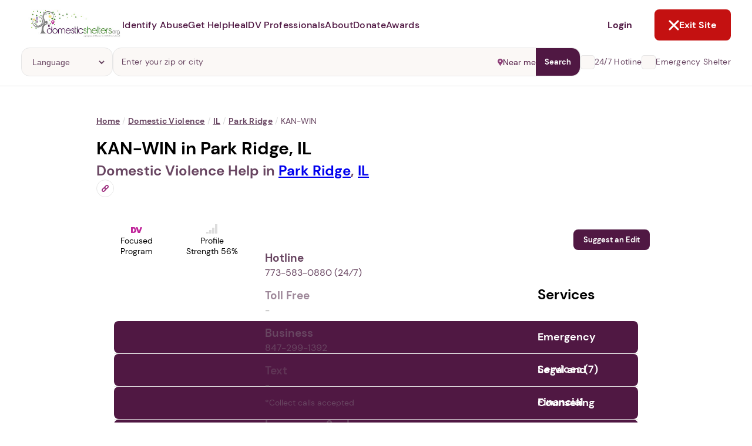

--- FILE ---
content_type: text/html; charset=utf-8
request_url: https://www.domesticshelters.org/help/il/park-ridge/60068/kan-win
body_size: 22841
content:
<!DOCTYPE html><html class="ie-ok wf-loading" lang="en-US"><head><meta charset="utf-8" /><title>KAN-WIN in Park Ridge, IL</title><meta content="width=device-width, initial-scale=1.0" name="viewport" /><meta content="production" name="environment" /><meta content="yes" name="apple-mobile-web-app-capable" /><meta content="default" name="apple-mobile-web-app-status-bar-style" /><link href="manifests/manifest-icons/basic/icon-144x144.png" rel="apple-touch-icon" sizes="144x144" /><meta content="IE=Edge" http-equiv="X-UA-Compatible" /><meta content="Bisrvv2AChk4R_ZKG0yZ_MsgkfBXLgMjQqs3FlBk--E" name="google-site-verification" /><meta content="summary_large_image" name="twitter:card" /><meta content="@domesticshelter" name="twitter:site" /><meta content="@domesticshelter" name="twitter:creator" /><meta content="#501843" name="theme-color" /><meta content="#501843" name="msapplication-navbutton-color" /><meta content="3a4f5cca447d0033ec91f9e2c1c0546a" name="p:domain_verify" /><meta content="693829914547882" property="fb:app_id" /><link href="https://www.domesticshelters.org/help/il/park-ridge/60068/kan-win" rel="canonical" /><meta content="public, max-age=3600" http-equiv="Cache-control" /><meta name="title" content="KAN-WIN in Park Ridge, IL" /><meta name="description" content="KAN-WIN is a domestic violence service near Park Ridge, IL providing help for people dealing with domestic abuse. Call 773-583-0880." /><meta name="csrf-param" content="authenticity_token" />
<meta name="csrf-token" content="SwOKu63SZ6+d1TZFcgA01REXFaCDkUTmbmLXzczlwsFRXBc1J0yuiUTwcMPLIOK603NQ9DDX4IcHqA2Q+DVF9g==" /><meta property="og:type" content="website" /><meta property="og:title" content="KAN-WIN in Park Ridge, IL" /><meta property="og:description" content="KAN-WIN is a domestic violence service near Park Ridge, IL providing help for people dealing with domestic abuse. Call 773-583-0880." /><meta property="og:url" content="https://www.domesticshelters.org/help/il/park-ridge/60068/kan-win" /><meta property="og:image" content="https://d177u6cr05yfp1.cloudfront.net/production/vite/assets/default-og-JwlE34Wb.png" /><meta property="og:site_name" content="DomesticShelters.org" /><link rel="icon" type="image/x-icon" href="https://d177u6cr05yfp1.cloudfront.net/production/vite/assets/favicon-CQEVJ-JZ.png" /><link rel="stylesheet" href="https://d177u6cr05yfp1.cloudfront.net/production/application-549b10cfe5fb83685a0e4e6ba7296eb8ee058f4d494d36f414b66be1612f219a.css" media="all" /><link rel="stylesheet" href="https://d177u6cr05yfp1.cloudfront.net/production/print-f2ce2524bf43eeb69c4c34b00b9143ce9bd491cc7d997ecd2f0cc9236827f3d7.css" media="print" /><link rel="stylesheet" href="https://d177u6cr05yfp1.cloudfront.net/production/vite/assets/homepage-8aQZpbdC.css" media="screen" /><link rel="stylesheet" href="https://d177u6cr05yfp1.cloudfront.net/production/application-549b10cfe5fb83685a0e4e6ba7296eb8ee058f4d494d36f414b66be1612f219a.css" media="all" /><link rel="stylesheet" href="https://d177u6cr05yfp1.cloudfront.net/production/vite/assets/application-lri2qE-V.css" media="screen" /><link rel="stylesheet" href="https://d177u6cr05yfp1.cloudfront.net/production/vite/assets/print-y_C_ogk0.css" media="print" /><script src="https://d177u6cr05yfp1.cloudfront.net/production/vite/assets/application-CvuRCFnV.js" crossorigin="anonymous" type="module"></script><link rel="modulepreload" href="https://d177u6cr05yfp1.cloudfront.net/production/vite/assets/turbo.es2017-esm-ClrVh3Nk.js" as="script" crossorigin="anonymous"><script async="" src="https://www.googletagmanager.com/gtag/js?id=UA-47346704-1"></script><script>window.ga_key_1 = "UA-47346704-1";
window.dataLayer = window.dataLayer || [];
function gtag() {
  dataLayer.push(arguments);
}
gtag('js', new Date());
gtag('config', "UA-47346704-1")</script><script async="" src="https://www.googletagmanager.com/gtag/js?id=G-0NCPP6YBEG"></script><script>window.ga_key_2 = "G-0NCPP6YBEG";
gtag('js', new Date());
gtag('config', "G-0NCPP6YBEG")</script><script>window.DS = {
  routes: {
    update_metric: "/locations/update_metric.json",
    compare_locations: "/locations/compare.json",
    compare_locations_html: "/locations/compare",
    surveys: "/data-center/surveys.json",
    surveys_non_json: "/data-center/surveys",
    events: "/events.json",
    purple_ribbon_awards_signup_exists: "/api/awards/signup/exists.json",
    purple_ribbon_awards_signup_add: "/api/awards/signup/add.json",
    purple_ribbon_awards_tabs: "/api/awards/tabs.json",
    purple_ribbon_awards_awards: "/api/awards/awards.json",
    purple_ribbon_awards_winners: "/api/awards/winners.json",
    purple_ribbon_awards_supporters: "/api/awards/supporters.json",
    purple_ribbon_awards_organization_sizes: "/api/awards/organization-sizes.json",
    purple_ribbon_awards_judges: "/api/awards/judges.json",
    purple_ribbon_awards_sponsors: "/api/awards/sponsors.json",
    purple_ribbon_awards_nomination_add: "/api/awards/nomination/add.json",
    purple_ribbon_awards_nomination_get: "/api/awards/nomination/get.json",
    purple_ribbon_awards_nomination_update: "/api/awards/nomination/update.json",
    purple_ribbon_awards_nomination_files_get: "/api/awards/nomination/files/get.json",
    purple_ribbon_awards_file_presigned_url: "/api/awards/file/presigned-url.json",
    purple_ribbon_awards_file_confirm: "/api/awards/file/confirm.json",
    purple_ribbon_awards_file_remove: "/api/awards/file/remove.json",
    time_current: "/api/time/current.json",
    time_purple_ribbon_year: "/api/time/purple-ribbon-year.json",
    user_purple_ribbon_awards_register: "/api/user/register.json",
    user_purple_ribbon_awards_register_email_available: "/api/user/register/email-available.json",
    session_create: "/api/session/create.json",
    session_logged_in: "/api/session/logged-in"
  },
  languages: [{"id":46,"name":"Chinese"},{"id":31,"name":"English"},{"id":43,"name":"French"},{"id":61,"name":"German"},{"id":44,"name":"Italian"},{"id":62,"name":"Korean"},{"id":69,"name":"Portuguese"},{"id":42,"name":"Russian"},{"id":45,"name":"Sign language"},{"id":40,"name":"Spanish"},{"id":47,"name":"Tagalog"},{"id":53,"name":"Vietnamese"}],
  SENTRY_DSN_PUBLIC: "https://bf8175d398fb4caaa01980e0cc96e6c3@app.getsentry.com/67362",
  CAPTCHA_SITE_KEY: "6LdpiLcUAAAAABz6bIb0vNF_tF4cxGfPGMi-9_Nc",
};

//GOOGLE CUSTOM SEARCH
window.__gcse = {
  parsetags: 'explicit',
  initializationCallback: () => {
    const renderCallback = (el = document) => {
      google.search.cse.element.go();
      el.querySelectorAll('[data-lazy-gcse]').forEach(el => {
        el.removeAttribute('data-lazy-gcse');
        el.setAttribute('data-controller', 'gcse');
      });
    }
    if (document.readyState == 'complete') {
      renderCallback();
    } else {
      google.setOnLoadCallback(renderCallback, true)
    }
  }
};</script><script async="" src="https://www.googletagmanager.com/gtag/js?id=AW-696448608"></script><script>window.dataLayer = window.dataLayer || [];
function gtag() {
  dataLayer.push(arguments);
}
gtag('js', new Date());
gtag('config', 'AW-696448608');
function gtag_report_conversion(url) {
  var callback = function () {
    if (typeof(url) != 'undefined') {
      window.location = url;
    }
  };
  gtag('event', 'conversion', {
    'send_to': 'AW-696448608/g_CqCOfj0LQBEODsi8wC',
    'event_callback': callback
  });
}</script><script>/* Hotjar snippet */
(function (h, o, t, j, a, r) {
  h.hj =
    h.hj ||
    function () {
      (h.hj.q = h.hj.q || []).push(arguments);
    };
  h._hjSettings = {hjid: 1770413, hjsv: 6};
  a = o.getElementsByTagName("head")[0];
  r = o.createElement("script");
  r.async = 1;
  r.src = t + h._hjSettings.hjid + j + h._hjSettings.hjsv;
  a.appendChild(r);
})(window, document, "https://static.hotjar.com/c/hotjar-", ".js?sv=");</script><script>(function(){ var s = document.createElement('script'); var h = document.querySelector('head') || document.body; s.src = 'https://acsbapp.com/apps/app/dist/js/app.js'; s.async = true; s.onload = function(){ acsbJS.init({ statementLink : '', footerHtml : '', hideMobile : false, hideTrigger : false, disableBgProcess : false, language : 'en', position : 'left', leadColor : '#501843', triggerColor : '#501843', triggerRadius : '50%', triggerPositionX : 'left', triggerPositionY : 'bottom', triggerIcon : 'wheels', triggerSize : 'medium', triggerOffsetX : 30, triggerOffsetY : 80, mobile : { triggerSize : 'small', triggerPositionX : 'left', triggerPositionY : 'bottom', triggerOffsetX : 10, triggerOffsetY : 10, triggerRadius : '50%' } }); }; h.appendChild(s); })();</script><script src="https://maps.googleapis.com/maps/api/js?libraries=places,visualization&amp;key=AIzaSyCtiDVW0IuGkhu8x0zEHE5Q9wqm8rmqFEk" defer="defer"></script><link rel="alternate" type="application/rss+xml" title="RSS" href="/domestic-violence-articles-information/feed" /><script src="https://hopechat.ai/widget.js" type="module"></script></head><body class="locations show " id="locations-show"><div class="pwa__banner pwa__banner--invisible">
  <div class="pwa__banner-container">
    <a class="pwa__banner-close-button">Not Now</a>

    <div class="pwa__banner-add-button">
      <div class="pwa__banner-blinking-eye-container">
        <div class="blinking-eye">
          <span class="blinking-eye__blink">
            <span class="blinking-eye__eye"></span>
          </span>
        </div>
      </div>
      <p class="pwa__banner-text">Abusers may monitor your phone, <span>TAP HERE</span> to more safely and securely browse DomesticShelters.org with a password protected app.</p>
    </div>
  </div>
</div>

<div class="pwa pwa--invisible">
  <div class="pwa__container">
    <a class="pwa__close-button pwa__modal-close" href="#"><i class="fa fa-times"></i></a>

    <div class="pwa__step pwa__step--1">
      <div class="pwa__main-content">
        <p>1. Select a discrete app icon.</p>
        <div class="pwa__images-container">
          <div class="pwa__image-block"><img name="calcpro" class="pwa__icon pwa__icon--active" src="/manifests/manifest-icons/calcpro/apple/icon-144x144.png"></div>
          <div class="pwa__image-block"><img name="weatherly" class="pwa__icon" src="/manifests/manifest-icons/weatherly/apple/icon-144x144.png"></div>
          <div class="pwa__image-block"><img name="folderly" class="pwa__icon" src="/manifests/manifest-icons/folderly/apple/icon-144x144.png"></div>
          <div class="pwa__image-block"><img name="salewatchr" class="pwa__icon" src="/manifests/manifest-icons/salewatchr/apple/icon-144x144.png"></div>
          <div class="pwa__image-block"><img name="trackr" class="pwa__icon" src="/manifests/manifest-icons/trackr/apple/icon-144x144.png"></div>
          <div class="pwa__image-block"><img name="notepro" class="pwa__icon" src="/manifests/manifest-icons/notepro/apple/icon-144x144.png"></div>
        </div>
      </div>

      <div class="pwa__nav">
        <p class="pwa__nav-text">Next step: Custom Icon Title</p>
        <a class="btn btn2 btn-size pwa__nav-button" href="#" data-ref="pwa__step--2">Next</a>
      </div>
    </div>

    <div class="pwa__step pwa__step--2 _display-none">
      <div class="pwa__main-content">
        <p>2. Change the title (optional).</p>
        <div class="pwa__images-container">
          <div class="pwa__image-block pwa__image-block--selected"><img class="pwa__icon"></div>
          <div class="pwa__image-block"><input class="pwa__name-input" type="text" name="pwa_name" maxlength="12"></div>
        </div>
      </div>

      <div class="pwa__nav">
        <a class="btn btn1 btn-size pwa__nav-button" href="#" data-ref="pwa__step--1">Back</a>
        <a class="btn btn2 btn-size pwa__add-button" href="#">Next</a>
      </div>
    </div>

    <div class="pwa__loader _display-none"><i class="fa fa-spinner fa-spin"></i> Building App</div>
  </div>
</div>
<header class="page-header gutter--regular no-ads page-header--bordered" data-controller="header exit-site" data-exit-site-target="rootElement" data-header-active-panel-value="" data-header-is-desktop-value="" data-header-menu-open-value="false" data-header-page-is-blurred-value="false" data-header-previous-panel-value="" data-header-scroll-blocked-value="false"><div class="page-header__hamburger" data-action="click-&gt;header#toggleMenu" data-header-target="menuActivator"><div class="hamburger"><svg role='img' width="15" height="14" viewBox="0 0 15 14" fill="none" xmlns="http://www.w3.org/2000/svg">
      <line x1="0.909061" y1="1.78772" x2="14.0909" y2="1.78772" stroke="#501843" stroke-width="1.75758" stroke-linecap="round"/>
      <line x1="0.909061" y1="7.06067" x2="14.0909" y2="7.06067" stroke="#501843" stroke-width="1.75758" stroke-linecap="round"/>
      <line x1="0.909061" y1="12.3331" x2="14.0909" y2="12.3331" stroke="#501843" stroke-width="1.75758" stroke-linecap="round"/>
    </svg></div><div class="close"><svg role='img' width="18" height="18" viewBox="0 0 18 18" fill="none" xmlns="http://www.w3.org/2000/svg">
      <path d="M2 2L9 9L2 16" stroke="white" stroke-width="3" stroke-linecap="round"/>
      <path d="M16 16L9 9L16 2" stroke="white" stroke-width="3" stroke-linecap="round"/>
    </svg></div></div><a class="page-header__logo" href="/"><img alt="Domestic Shelters logo" src="https://d177u6cr05yfp1.cloudfront.net/production/vite/assets/DS_logo-DS65DgIQ.jpg" /></a><nav class="page-header__navigation"><ul class="navigation__site-links"><li class="navigation__site-link"><span data-action="click-&gt;header#setActivePanel" data-header-target="dropdownActivator" data-panel-target="identify-abuse" role="button">Identify Abuse</span><div class="page-header__dropdown-panel hide" data-header-target="panel" id="identify-abuse"><button class="dropdown-panel__back-button" data-action="click-&gt;header#returnToMainMenu"><svg role='img' width="7" height="10" viewBox="0 0 7 10" fill="none" xmlns="http://www.w3.org/2000/svg">
      <path d="M5.29289 9.70711C5.68342 10.0976 6.31658 10.0976 6.70711 9.70711C7.09763 9.31658 7.09763 8.68342 6.70711 8.29289L5.29289 9.70711ZM2 5L1.29289 4.29289L0.585786 5L1.29289 5.70711L2 5ZM6.70711 1.70711C7.09763 1.31658 7.09763 0.683417 6.70711 0.292893C6.31658 -0.0976314 5.68342 -0.0976315 5.29289 0.292893L6.70711 1.70711ZM6.70711 8.29289L2.70711 4.29289L1.29289 5.70711L5.29289 9.70711L6.70711 8.29289ZM2.70711 5.70711L6.70711 1.70711L5.29289 0.292893L1.29289 4.29289L2.70711 5.70711Z" fill="#501843"/>
    </svg>Back</button><div class="dropdown-panel__content"><div class="dropdown-panel__main-content"><div class="main-content__header"><a class="header__heading" href="/identify-abuse"><h2>Identify Abuse</h2><svg role='img' width="17" height="15" viewBox="0 0 17 15" fill="none" xmlns="http://www.w3.org/2000/svg">
      <path d="M2.00001 7.77777L14.519 7.77777" stroke="white" stroke-width="2.25" stroke-linecap="round"/>
      <path d="M9.22198 13.556L15 7.77802L9.22199 2" stroke="white" stroke-width="2.25" stroke-linecap="round"/>
    </svg></a><div class="header__text"><p>Explore resources on recognizing if you're experiencing abuse.</p></div></div><div class="main-content__links"><ul class="links"><li><a class="button button--with-icon" href="/identify-abuse"><div class="link-icon"><svg role='img' width="20" height="20" viewBox="0 0 20 20" fill="none" xmlns="http://www.w3.org/2000/svg">
      <g clip-path="url(#clip0_896_4806)">
      <path d="M9.99998 3.75C5.83331 3.75 2.27498 6.34167 0.833313 10C2.27498 13.6583 5.83331 16.25 9.99998 16.25C14.1666 16.25 17.725 13.6583 19.1666 10C17.725 6.34167 14.1666 3.75 9.99998 3.75ZM9.99998 14.1667C7.69998 14.1667 5.83331 12.3 5.83331 10C5.83331 7.7 7.69998 5.83333 9.99998 5.83333C12.3 5.83333 14.1666 7.7 14.1666 10C14.1666 12.3 12.3 14.1667 9.99998 14.1667ZM9.99998 7.5C8.61665 7.5 7.49998 8.61667 7.49998 10C7.49998 11.3833 8.61665 12.5 9.99998 12.5C11.3833 12.5 12.5 11.3833 12.5 10C12.5 8.61667 11.3833 7.5 9.99998 7.5Z" fill="white"/>
      </g>
      <defs>
      <clipPath id="clip0_896_4806">
      <rect width="20" height="20" fill="white"/>
      </clipPath>
      </defs>
    </svg></div>Browse Resources</a></li><li><a class="button button--with-icon" href="/events"><div class="link-icon"><svg role='img' width="20" height="20" viewBox="0 0 20 20" fill="none" xmlns="http://www.w3.org/2000/svg">
      <g clip-path="url(#clip0_896_4593)">
      <path d="M14.1667 10.0002H10V14.1668H14.1667V10.0002ZM13.3333 0.833496V2.50016H6.66667V0.833496H5V2.50016H4.16667C3.24167 2.50016 2.50833 3.25016 2.50833 4.16683L2.5 15.8335C2.5 16.7502 3.24167 17.5002 4.16667 17.5002H15.8333C16.75 17.5002 17.5 16.7502 17.5 15.8335V4.16683C17.5 3.25016 16.75 2.50016 15.8333 2.50016H15V0.833496H13.3333ZM15.8333 15.8335H4.16667V6.66683H15.8333V15.8335Z" fill="white"/>
      </g>
      <defs>
      <clipPath id="clip0_896_4593">
      <rect width="20" height="20" fill="white"/>
      </clipPath>
      </defs>
    </svg></div>Events and Webinars</a></li></ul></div></div><div class="dropdown-panel__auxiliary-content"><div class="auxiliary-content__header"><h4>Guides and Tools for Identifying Abuse</h4></div><div class="auxiliary-content__content"><ul class="content__links"><li><a href="/resources/risk-assessment-tools">Domestic Violence Assessment Tools</a></li><li><a href="/articles/comprehensive-guides">Comprehensive Guides</a></li><li><a href="/online-forums-and-chats">Online Forums and Chats</a></li><li><a href="/resources/mobile-apps-for-victims-and-survivors">Mobile Apps for Victims and Survivors</a></li><li><a href="/resources/domestic-violence-podcasts">Domestic Violence Podcasts</a></li><li><a href="/resources/books">Book Recommendations</a></li><li><a href="/resources/national-global-organizations">National and Global Resources</a></li><li><a href="/domestic-violence-technology-safety-resources">Domestic Violence Technology Safety Resources</a></li></ul></div></div></div></div></li><li class="navigation__site-link"><span data-action="click-&gt;header#setActivePanel" data-header-target="dropdownActivator" data-panel-target="get-help" role="button">Get Help</span><div class="page-header__dropdown-panel hide" data-header-target="panel" id="get-help"><button class="dropdown-panel__back-button" data-action="click-&gt;header#returnToMainMenu"><svg role='img' width="7" height="10" viewBox="0 0 7 10" fill="none" xmlns="http://www.w3.org/2000/svg">
      <path d="M5.29289 9.70711C5.68342 10.0976 6.31658 10.0976 6.70711 9.70711C7.09763 9.31658 7.09763 8.68342 6.70711 8.29289L5.29289 9.70711ZM2 5L1.29289 4.29289L0.585786 5L1.29289 5.70711L2 5ZM6.70711 1.70711C7.09763 1.31658 7.09763 0.683417 6.70711 0.292893C6.31658 -0.0976314 5.68342 -0.0976315 5.29289 0.292893L6.70711 1.70711ZM6.70711 8.29289L2.70711 4.29289L1.29289 5.70711L5.29289 9.70711L6.70711 8.29289ZM2.70711 5.70711L6.70711 1.70711L5.29289 0.292893L1.29289 4.29289L2.70711 5.70711Z" fill="#501843"/>
    </svg>Back</button><div class="dropdown-panel__content"><div class="dropdown-panel__main-content"><div class="main-content__header"><a class="header__heading" href="/help"><h2>Get Help</h2><svg role='img' width="17" height="15" viewBox="0 0 17 15" fill="none" xmlns="http://www.w3.org/2000/svg">
      <path d="M2.00001 7.77777L14.519 7.77777" stroke="white" stroke-width="2.25" stroke-linecap="round"/>
      <path d="M9.22198 13.556L15 7.77802L9.22199 2" stroke="white" stroke-width="2.25" stroke-linecap="round"/>
    </svg></a><div class="header__text"><p>Find domestic violence shelters and programs or learn more about escaping abuse.</p></div></div><div class="main-content__links"><ul class="links"><li><a class="button button--with-icon" href="/help"><div class="link-icon"><svg role='img' width="20" height="20" viewBox="0 0 20 20" fill="none" xmlns="http://www.w3.org/2000/svg">
      <g clip-path="url(#clip0_896_4801)">
      <path d="M15.8333 7.75V3.33333H13.3333V5.5L10 2.5L1.66667 10H4.16667V16.6667H8.33334V11.6667H11.6667V16.6667H15.8333V10H18.3333L15.8333 7.75ZM8.33334 8.33333C8.33334 7.41667 9.08334 6.66667 10 6.66667C10.9167 6.66667 11.6667 7.41667 11.6667 8.33333H8.33334Z" fill="white"/>
      </g>
      <defs>
      <clipPath id="clip0_896_4801">
      <rect width="20" height="20" fill="white"/>
      </clipPath>
      </defs>
    </svg></div>Find a Shelter or Program</a></li><li><a class="button button--with-icon" href="/help#resources"><div class="link-icon"><svg role='img' width="20" height="20" viewBox="0 0 20 20" fill="none" xmlns="http://www.w3.org/2000/svg">
      <g clip-path="url(#clip0_896_4806)">
      <path d="M9.99998 3.75C5.83331 3.75 2.27498 6.34167 0.833313 10C2.27498 13.6583 5.83331 16.25 9.99998 16.25C14.1666 16.25 17.725 13.6583 19.1666 10C17.725 6.34167 14.1666 3.75 9.99998 3.75ZM9.99998 14.1667C7.69998 14.1667 5.83331 12.3 5.83331 10C5.83331 7.7 7.69998 5.83333 9.99998 5.83333C12.3 5.83333 14.1666 7.7 14.1666 10C14.1666 12.3 12.3 14.1667 9.99998 14.1667ZM9.99998 7.5C8.61665 7.5 7.49998 8.61667 7.49998 10C7.49998 11.3833 8.61665 12.5 9.99998 12.5C11.3833 12.5 12.5 11.3833 12.5 10C12.5 8.61667 11.3833 7.5 9.99998 7.5Z" fill="white"/>
      </g>
      <defs>
      <clipPath id="clip0_896_4806">
      <rect width="20" height="20" fill="white"/>
      </clipPath>
      </defs>
    </svg></div>Browse Resources</a></li></ul></div></div><div class="dropdown-panel__auxiliary-content"><div class="auxiliary-content__header"><h4>Guides and Tools for Escaping</h4></div><div class="auxiliary-content__content"><ul class="content__links"><li><a href="/resources/risk-assessment-tools">Domestic Violence Assessment Tools</a></li><li><a href="/articles/comprehensive-guides">Comprehensive Guides</a></li><li><a href="/online-forums-and-chats">Online Forums and Chats</a></li><li><a href="/resources/mobile-apps-for-victims-and-survivors">Mobile Apps for Victims and Survivors</a></li><li><a href="/resources/domestic-violence-podcasts">Domestic Violence Podcasts</a></li><li><a href="/resources/books">Book Recommendations</a></li><li><a href="/resources/national-global-organizations">National and Global Resources</a></li><li><a href="/domestic-violence-technology-safety-resources">Domestic Violence Technology Safety Resources</a></li></ul></div></div></div></div></li><li class="navigation__site-link"><span data-action="click-&gt;header#setActivePanel" data-header-target="dropdownActivator" data-panel-target="heal" role="button">Heal</span><div class="page-header__dropdown-panel hide" data-header-target="panel" id="heal"><button class="dropdown-panel__back-button" data-action="click-&gt;header#returnToMainMenu"><svg role='img' width="7" height="10" viewBox="0 0 7 10" fill="none" xmlns="http://www.w3.org/2000/svg">
      <path d="M5.29289 9.70711C5.68342 10.0976 6.31658 10.0976 6.70711 9.70711C7.09763 9.31658 7.09763 8.68342 6.70711 8.29289L5.29289 9.70711ZM2 5L1.29289 4.29289L0.585786 5L1.29289 5.70711L2 5ZM6.70711 1.70711C7.09763 1.31658 7.09763 0.683417 6.70711 0.292893C6.31658 -0.0976314 5.68342 -0.0976315 5.29289 0.292893L6.70711 1.70711ZM6.70711 8.29289L2.70711 4.29289L1.29289 5.70711L5.29289 9.70711L6.70711 8.29289ZM2.70711 5.70711L6.70711 1.70711L5.29289 0.292893L1.29289 4.29289L2.70711 5.70711Z" fill="#501843"/>
    </svg>Back</button><div class="dropdown-panel__content"><div class="dropdown-panel__main-content"><div class="main-content__header"><a class="header__heading" href="/heal"><h2>Heal</h2><svg role='img' width="17" height="15" viewBox="0 0 17 15" fill="none" xmlns="http://www.w3.org/2000/svg">
      <path d="M2.00001 7.77777L14.519 7.77777" stroke="white" stroke-width="2.25" stroke-linecap="round"/>
      <path d="M9.22198 13.556L15 7.77802L9.22199 2" stroke="white" stroke-width="2.25" stroke-linecap="round"/>
    </svg></a><div class="header__text"><p>Discover support, tools and inspiration to help you thrive after abuse.</p></div></div><div class="main-content__links"><ul class="links"><li><a class="button button--with-icon" href="/heal"><div class="link-icon"><svg role='img' width="20" height="20" viewBox="0 0 20 20" fill="none" xmlns="http://www.w3.org/2000/svg">
      <g clip-path="url(#clip0_896_4806)">
      <path d="M9.99998 3.75C5.83331 3.75 2.27498 6.34167 0.833313 10C2.27498 13.6583 5.83331 16.25 9.99998 16.25C14.1666 16.25 17.725 13.6583 19.1666 10C17.725 6.34167 14.1666 3.75 9.99998 3.75ZM9.99998 14.1667C7.69998 14.1667 5.83331 12.3 5.83331 10C5.83331 7.7 7.69998 5.83333 9.99998 5.83333C12.3 5.83333 14.1666 7.7 14.1666 10C14.1666 12.3 12.3 14.1667 9.99998 14.1667ZM9.99998 7.5C8.61665 7.5 7.49998 8.61667 7.49998 10C7.49998 11.3833 8.61665 12.5 9.99998 12.5C11.3833 12.5 12.5 11.3833 12.5 10C12.5 8.61667 11.3833 7.5 9.99998 7.5Z" fill="white"/>
      </g>
      <defs>
      <clipPath id="clip0_896_4806">
      <rect width="20" height="20" fill="white"/>
      </clipPath>
      </defs>
    </svg></div>Browse Resources</a></li><li><a class="button button--with-icon" href="/events"><div class="link-icon"><svg role='img' width="20" height="20" viewBox="0 0 20 20" fill="none" xmlns="http://www.w3.org/2000/svg">
      <g clip-path="url(#clip0_896_4593)">
      <path d="M14.1667 10.0002H10V14.1668H14.1667V10.0002ZM13.3333 0.833496V2.50016H6.66667V0.833496H5V2.50016H4.16667C3.24167 2.50016 2.50833 3.25016 2.50833 4.16683L2.5 15.8335C2.5 16.7502 3.24167 17.5002 4.16667 17.5002H15.8333C16.75 17.5002 17.5 16.7502 17.5 15.8335V4.16683C17.5 3.25016 16.75 2.50016 15.8333 2.50016H15V0.833496H13.3333ZM15.8333 15.8335H4.16667V6.66683H15.8333V15.8335Z" fill="white"/>
      </g>
      <defs>
      <clipPath id="clip0_896_4593">
      <rect width="20" height="20" fill="white"/>
      </clipPath>
      </defs>
    </svg></div>Events and Webinars</a></li></ul></div></div><div class="dropdown-panel__auxiliary-content"><div class="auxiliary-content__header"><h4>Guides and Tools for Healing</h4></div><div class="auxiliary-content__content"><ul class="content__links"><li><a href="/resources/risk-assessment-tools">Domestic Violence Assessment Tools</a></li><li><a href="/articles/comprehensive-guides">Comprehensive Guides</a></li><li><a href="/online-forums-and-chats">Online Forums and Chats</a></li><li><a href="/resources/mobile-apps-for-victims-and-survivors">Mobile Apps for Victims and Survivors</a></li><li><a href="/resources/domestic-violence-podcasts">Domestic Violence Podcasts</a></li><li><a href="/resources/books">Book Recommendations</a></li><li><a href="/resources/national-global-organizations">National and Global Resources</a></li><li><a href="/domestic-violence-technology-safety-resources">Domestic Violence Technology Safety Resources</a></li></ul></div></div></div></div></li><li class="navigation__site-link"><span data-action="click-&gt;header#setActivePanel" data-header-target="dropdownActivator" data-panel-target="dv-professionals" role="button">DV Professionals</span><div class="page-header__dropdown-panel hide" data-header-target="panel" id="dv-professionals"><button class="dropdown-panel__back-button" data-action="click-&gt;header#returnToMainMenu"><svg role='img' width="7" height="10" viewBox="0 0 7 10" fill="none" xmlns="http://www.w3.org/2000/svg">
      <path d="M5.29289 9.70711C5.68342 10.0976 6.31658 10.0976 6.70711 9.70711C7.09763 9.31658 7.09763 8.68342 6.70711 8.29289L5.29289 9.70711ZM2 5L1.29289 4.29289L0.585786 5L1.29289 5.70711L2 5ZM6.70711 1.70711C7.09763 1.31658 7.09763 0.683417 6.70711 0.292893C6.31658 -0.0976314 5.68342 -0.0976315 5.29289 0.292893L6.70711 1.70711ZM6.70711 8.29289L2.70711 4.29289L1.29289 5.70711L5.29289 9.70711L6.70711 8.29289ZM2.70711 5.70711L6.70711 1.70711L5.29289 0.292893L1.29289 4.29289L2.70711 5.70711Z" fill="#501843"/>
    </svg>Back</button><div class="dropdown-panel__content"><div class="dropdown-panel__main-content"><div class="main-content__header"><a class="header__heading" href="/for-professionals"><h2>DV Professionals</h2><svg role='img' width="17" height="15" viewBox="0 0 17 15" fill="none" xmlns="http://www.w3.org/2000/svg">
      <path d="M2.00001 7.77777L14.519 7.77777" stroke="white" stroke-width="2.25" stroke-linecap="round"/>
      <path d="M9.22198 13.556L15 7.77802L9.22199 2" stroke="white" stroke-width="2.25" stroke-linecap="round"/>
    </svg></a><div class="header__text"><p>Better serve your clients with our tools and resources. Claim and manage your organization's information. Create a free online store to receive donations.</p></div></div><div class="main-content__links"><ul class="links"><li><a class="button button--with-icon" href="/locations/new/claim/search"><div class="link-icon"><svg role='img' width="20" height="20" viewBox="0 0 20 20" fill="none" xmlns="http://www.w3.org/2000/svg">
      <g clip-path="url(#clip0_896_4801)">
      <path d="M15.8333 7.75V3.33333H13.3333V5.5L10 2.5L1.66667 10H4.16667V16.6667H8.33334V11.6667H11.6667V16.6667H15.8333V10H18.3333L15.8333 7.75ZM8.33334 8.33333C8.33334 7.41667 9.08334 6.66667 10 6.66667C10.9167 6.66667 11.6667 7.41667 11.6667 8.33333H8.33334Z" fill="white"/>
      </g>
      <defs>
      <clipPath id="clip0_896_4801">
      <rect width="20" height="20" fill="white"/>
      </clipPath>
      </defs>
    </svg></div>Claim & Manage your DS Location</a></li><li><a class="button button--with-icon" href="/events"><div class="link-icon"><svg role='img' width="20" height="20" viewBox="0 0 20 20" fill="none" xmlns="http://www.w3.org/2000/svg">
      <g clip-path="url(#clip0_896_4593)">
      <path d="M14.1667 10.0002H10V14.1668H14.1667V10.0002ZM13.3333 0.833496V2.50016H6.66667V0.833496H5V2.50016H4.16667C3.24167 2.50016 2.50833 3.25016 2.50833 4.16683L2.5 15.8335C2.5 16.7502 3.24167 17.5002 4.16667 17.5002H15.8333C16.75 17.5002 17.5 16.7502 17.5 15.8335V4.16683C17.5 3.25016 16.75 2.50016 15.8333 2.50016H15V0.833496H13.3333ZM15.8333 15.8335H4.16667V6.66683H15.8333V15.8335Z" fill="white"/>
      </g>
      <defs>
      <clipPath id="clip0_896_4593">
      <rect width="20" height="20" fill="white"/>
      </clipPath>
      </defs>
    </svg></div>Event Calendar</a></li><li><a class="button button--with-icon" href="/user/locations"><div class="link-icon"><svg role='img' width="20" height="20" viewBox="0 0 20 20" fill="none" xmlns="http://www.w3.org/2000/svg">
      <g clip-path="url(#clip0_896_3631)">
      <path d="M10 14.3917L15.15 17.5001L13.7833 11.6417L18.3333 7.70008L12.3417 7.19175L10 1.66675L7.65834 7.19175L1.66667 7.70008L6.21667 11.6417L4.85001 17.5001L10 14.3917Z" fill="white"/>
      </g>
      <defs>
      <clipPath id="clip0_896_3631">
      <rect width="20" height="20" fill="white"/>
      </clipPath>
      </defs>
    </svg></div>Make & Manage Wishlist</a></li><li><a class="button button--with-icon" href="/videos/category/webinars"><div class="link-icon"><svg role='img' width="20" height="20" viewBox="0 0 20 20" fill="none" xmlns="http://www.w3.org/2000/svg">
        <g clip-path="url(#clip0_954_8613)">
          <path d="M14.1667 8.75V5.83333C14.1667 5.375 13.7917 5 13.3333 5H3.33333C2.875 5 2.5 5.375 2.5 5.83333V14.1667C2.5 14.625 2.875 15 3.33333 15H13.3333C13.7917 15 14.1667 14.625 14.1667 14.1667V11.25L17.5 14.5833V5.41667L14.1667 8.75Z" fill="white"/>
        </g>
        <defs>
          <clipPath id="clip0_954_8613">
            <rect width="20" height="20" fill="white"/>
          </clipPath>
        </defs>
      </svg></div>Watch Webinars</a></li><li><a class="button button--with-icon" href="/for-professionals#resources"><div class="link-icon"><svg role='img' width="20" height="20" viewBox="0 0 20 20" fill="none" xmlns="http://www.w3.org/2000/svg">
      <g clip-path="url(#clip0_896_4806)">
      <path d="M9.99998 3.75C5.83331 3.75 2.27498 6.34167 0.833313 10C2.27498 13.6583 5.83331 16.25 9.99998 16.25C14.1666 16.25 17.725 13.6583 19.1666 10C17.725 6.34167 14.1666 3.75 9.99998 3.75ZM9.99998 14.1667C7.69998 14.1667 5.83331 12.3 5.83331 10C5.83331 7.7 7.69998 5.83333 9.99998 5.83333C12.3 5.83333 14.1666 7.7 14.1666 10C14.1666 12.3 12.3 14.1667 9.99998 14.1667ZM9.99998 7.5C8.61665 7.5 7.49998 8.61667 7.49998 10C7.49998 11.3833 8.61665 12.5 9.99998 12.5C11.3833 12.5 12.5 11.3833 12.5 10C12.5 8.61667 11.3833 7.5 9.99998 7.5Z" fill="white"/>
      </g>
      <defs>
      <clipPath id="clip0_896_4806">
      <rect width="20" height="20" fill="white"/>
      </clipPath>
      </defs>
    </svg></div>Browse Resources</a></li><li><a class="button button--with-icon" href="/awards"><div class="link-icon"><svg role='img' width="20" height="20" viewBox="0 0 20 20" fill="none" xmlns="http://www.w3.org/2000/svg">
      <g clip-path="url(#clip0_896_4988)">
      <g clip-path="url(#clip1_896_4988)">
      <path d="M6.31836 1.32048L7.01396 3.54688C7.01396 3.54688 8.53853 2.96714 10.0714 2.94415C11.6043 2.92117 12.9948 3.54688 12.9948 3.54688L13.8059 1.32048C13.8059 1.32048 12.1078 -0.0835488 10.0708 0.00392384C8.03374 0.0913965 6.31836 1.32048 6.31836 1.32048Z" fill="white"/>
      <path d="M14.2227 1.66861C14.2227 1.66861 17.2361 4.84635 15.0804 7.95387C12.9247 11.0614 6.48054 20.4548 6.48054 20.4548L4 17.602C4 17.602 6.34142 13.752 7.68602 11.8499C9.03063 9.94786 12.6235 5.889 13.2725 4.24235C13.9215 2.59569 14.2227 1.66797 14.2227 1.66797V1.66861Z" fill="white"/>
      <path d="M9.643 8.43577C8.35583 6.81593 7.08716 5.15715 6.7266 4.24283C6.07759 2.59618 5.77637 1.66846 5.77637 1.66846C5.77637 1.66846 2.76297 4.8462 4.91868 7.95372C5.49494 8.78439 6.37752 10.0639 7.36093 11.4928L9.643 8.43577Z" fill="white"/>
      <path d="M12.6051 12.269L10.2803 15.7367C12.0505 18.313 13.5196 20.4551 13.5196 20.4551L16.0001 17.6023C16.0001 17.6023 13.9701 14.2643 12.6051 12.2697V12.269Z" fill="white"/>
      </g>
      </g>
      <defs>
      <clipPath id="clip0_896_4988">
      <rect width="20" height="20" fill="white"/>
      </clipPath>
      <clipPath id="clip1_896_4988">
      <rect width="12" height="20.4545" fill="white" transform="translate(4)"/>
      </clipPath>
      </defs>
    </svg></div>Purple Ribbon Awards</a></li><li><a class="button button--with-icon" href="/data-center"><div class="link-icon"><svg role='img' width="20" height="20" viewBox="0 0 20 20" fill="none" xmlns="http://www.w3.org/2000/svg">
      <g clip-path="url(#clip0_896_3671)">
      <path d="M4.16669 7.66675H6.66669V15.8334H4.16669V7.66675ZM8.83335 4.16675H11.1667V15.8334H8.83335V4.16675ZM13.5 10.8334H15.8334V15.8334H13.5V10.8334Z" fill="white"/>
      </g>
      <defs>
      <clipPath id="clip0_896_3671">
      <rect width="20" height="20" fill="white"/>
      </clipPath>
      </defs>
    </svg></div>Data Center</a></li><li><a class="button button--with-icon" href="/resources/widgets"><div class="link-icon"><svg role='img' width="20" height="20" viewBox="0 0 20 20" fill="none" xmlns="http://www.w3.org/2000/svg">
      <g clip-path="url(#clip0_896_3643)">
      <path d="M12.9167 0.833252H6.25001C5.10001 0.833252 4.16667 1.76659 4.16667 2.91658V17.0833C4.16667 18.2332 5.10001 19.1666 6.25001 19.1666H12.9167C14.0667 19.1666 15 18.2332 15 17.0833V2.91658C15 1.76659 14.0667 0.833252 12.9167 0.833252ZM9.58334 18.3333C8.89167 18.3333 8.33334 17.7749 8.33334 17.0833C8.33334 16.3916 8.89167 15.8333 9.58334 15.8333C10.275 15.8333 10.8333 16.3916 10.8333 17.0833C10.8333 17.7749 10.275 18.3333 9.58334 18.3333ZM13.3333 14.9999H5.83334V3.33325H13.3333V14.9999Z" fill="white"/>
      </g>
      <defs>
      <clipPath id="clip0_896_3643">
      <rect width="20" height="20" fill="white"/>
      </clipPath>
      </defs>
    </svg></div>Widgets</a></li></ul></div></div><div class="dropdown-panel__auxiliary-content"><div class="auxiliary-content__header"><h4>Guides and Tools for Professionals</h4></div><div class="auxiliary-content__content"><ul class="content__links"><li><a href="/resources/risk-assessment-tools">Domestic Violence Assessment Tools</a></li><li><a href="/articles/comprehensive-guides">Comprehensive Guides</a></li><li><a href="/online-forums-and-chats">Online Forums and Chats</a></li><li><a href="/resources/mobile-apps-for-victims-and-survivors">Mobile Apps for Victims and Survivors</a></li><li><a href="/resources/domestic-violence-podcasts">Domestic Violence Podcasts</a></li><li><a href="/resources/books">Book Recommendations</a></li><li><a href="/resources/national-global-organizations">National and Global Resources</a></li><li><a href="/domestic-violence-technology-safety-resources">Domestic Violence Technology Safety Resources</a></li><li><a href="/resources/state-coalitions">DV State Coalitions (US)</a></li><li><a href="/resources/domestic-violence-provincial-groups-canada">DV Provincial Groups (Canada)</a></li></ul></div></div></div></div></li><li class="navigation__site-link"><span data-action="click-&gt;header#setActivePanel" data-header-target="dropdownActivator" data-panel-target="about" role="button">About</span><div class="page-header__dropdown-panel hide" data-header-target="panel" id="about" style="--link-column-count: 3"><button class="dropdown-panel__back-button" data-action="click-&gt;header#returnToMainMenu"><svg role='img' width="7" height="10" viewBox="0 0 7 10" fill="none" xmlns="http://www.w3.org/2000/svg">
      <path d="M5.29289 9.70711C5.68342 10.0976 6.31658 10.0976 6.70711 9.70711C7.09763 9.31658 7.09763 8.68342 6.70711 8.29289L5.29289 9.70711ZM2 5L1.29289 4.29289L0.585786 5L1.29289 5.70711L2 5ZM6.70711 1.70711C7.09763 1.31658 7.09763 0.683417 6.70711 0.292893C6.31658 -0.0976314 5.68342 -0.0976315 5.29289 0.292893L6.70711 1.70711ZM6.70711 8.29289L2.70711 4.29289L1.29289 5.70711L5.29289 9.70711L6.70711 8.29289ZM2.70711 5.70711L6.70711 1.70711L5.29289 0.292893L1.29289 4.29289L2.70711 5.70711Z" fill="#501843"/>
    </svg>Back</button><div class="dropdown-panel__content single-column"><div class="dropdown-panel__main-content"><div class="main-content__header"><a class="header__heading" href="/about"><h2>About</h2><svg role='img' width="17" height="15" viewBox="0 0 17 15" fill="none" xmlns="http://www.w3.org/2000/svg">
      <path d="M2.00001 7.77777L14.519 7.77777" stroke="white" stroke-width="2.25" stroke-linecap="round"/>
      <path d="M9.22198 13.556L15 7.77802L9.22199 2" stroke="white" stroke-width="2.25" stroke-linecap="round"/>
    </svg></a><div class="header__text"><p>Learn more about DomesticShelters.org and our mission to help victims and survivors of abuse and how we support domestic violence professionals.</p></div></div><div class="main-content__links"><ul class="links"><li><a class="button button--with-icon" href="/about"><div class="link-icon"><svg role='img' width="20" height="20" viewBox="0 0 20 20" fill="none" xmlns="http://www.w3.org/2000/svg">
      <g clip-path="url(#clip0_896_3875)">
      <path d="M10 18.3333C14.1417 18.3333 17.5 14.9749 17.5 10.8333C13.3583 10.8333 10 14.1916 10 18.3333ZM4.66667 8.54158C4.66667 9.69159 5.6 10.6249 6.75 10.6249C7.19167 10.6249 7.59167 10.4916 7.93333 10.2583L7.91667 10.4166C7.91667 11.5666 8.85 12.4999 10 12.4999C11.15 12.4999 12.0833 11.5666 12.0833 10.4166L12.0667 10.2583C12.4 10.4916 12.8083 10.6249 13.25 10.6249C14.4 10.6249 15.3333 9.69159 15.3333 8.54158C15.3333 7.70825 14.8417 6.99992 14.1417 6.66658C14.8417 6.33325 15.3333 5.62492 15.3333 4.79159C15.3333 3.64159 14.4 2.70825 13.25 2.70825C12.8083 2.70825 12.4083 2.84159 12.0667 3.07492L12.0833 2.91659C12.0833 1.76659 11.15 0.833252 10 0.833252C8.85 0.833252 7.91667 1.76659 7.91667 2.91659L7.93333 3.07492C7.6 2.84159 7.19167 2.70825 6.75 2.70825C5.6 2.70825 4.66667 3.64159 4.66667 4.79159C4.66667 5.62492 5.15833 6.33325 5.85833 6.66658C5.15833 6.99992 4.66667 7.70825 4.66667 8.54158ZM10 4.58325C11.15 4.58325 12.0833 5.51659 12.0833 6.66658C12.0833 7.81659 11.15 8.74992 10 8.74992C8.85 8.74992 7.91667 7.81659 7.91667 6.66658C7.91667 5.51659 8.85 4.58325 10 4.58325ZM2.5 10.8333C2.5 14.9749 5.85833 18.3333 10 18.3333C10 14.1916 6.64167 10.8333 2.5 10.8333Z" fill="white"/>
      </g>
      <defs>
      <clipPath id="clip0_896_3875">
      <rect width="20" height="20" fill="white"/>
      </clipPath>
      </defs>
    </svg></div>About Us</a></li><li><a class="button button--with-icon" href="/events"><div class="link-icon"><svg role='img' width="20" height="20" viewBox="0 0 20 20" fill="none" xmlns="http://www.w3.org/2000/svg">
      <g clip-path="url(#clip0_896_4593)">
      <path d="M14.1667 10.0002H10V14.1668H14.1667V10.0002ZM13.3333 0.833496V2.50016H6.66667V0.833496H5V2.50016H4.16667C3.24167 2.50016 2.50833 3.25016 2.50833 4.16683L2.5 15.8335C2.5 16.7502 3.24167 17.5002 4.16667 17.5002H15.8333C16.75 17.5002 17.5 16.7502 17.5 15.8335V4.16683C17.5 3.25016 16.75 2.50016 15.8333 2.50016H15V0.833496H13.3333ZM15.8333 15.8335H4.16667V6.66683H15.8333V15.8335Z" fill="white"/>
      </g>
      <defs>
      <clipPath id="clip0_896_4593">
      <rect width="20" height="20" fill="white"/>
      </clipPath>
      </defs>
    </svg></div>Events and Webinars</a></li><li><a class="button button--with-icon" href="/our-team"><div class="link-icon"><svg role='img' width="20" height="20" viewBox="0 0 20 20" fill="none" xmlns="http://www.w3.org/2000/svg">
      <g clip-path="url(#clip0_896_3899)">
      <path d="M10 10.625C11.3583 10.625 12.5583 10.95 13.5333 11.375C14.4333 11.775 15 12.675 15 13.65V15H5V13.6583C5 12.675 5.56667 11.775 6.46667 11.3833C7.44167 10.95 8.64167 10.625 10 10.625ZM3.33333 10.8333C4.25 10.8333 5 10.0833 5 9.16667C5 8.25 4.25 7.5 3.33333 7.5C2.41667 7.5 1.66667 8.25 1.66667 9.16667C1.66667 10.0833 2.41667 10.8333 3.33333 10.8333ZM4.275 11.75C3.96667 11.7 3.65833 11.6667 3.33333 11.6667C2.50833 11.6667 1.725 11.8417 1.01667 12.15C0.4 12.4167 0 13.0167 0 13.6917V15H3.75V13.6583C3.75 12.9667 3.94167 12.3167 4.275 11.75ZM16.6667 10.8333C17.5833 10.8333 18.3333 10.0833 18.3333 9.16667C18.3333 8.25 17.5833 7.5 16.6667 7.5C15.75 7.5 15 8.25 15 9.16667C15 10.0833 15.75 10.8333 16.6667 10.8333ZM20 13.6917C20 13.0167 19.6 12.4167 18.9833 12.15C18.275 11.8417 17.4917 11.6667 16.6667 11.6667C16.3417 11.6667 16.0333 11.7 15.725 11.75C16.0583 12.3167 16.25 12.9667 16.25 13.6583V15H20V13.6917ZM10 5C11.3833 5 12.5 6.11667 12.5 7.5C12.5 8.88333 11.3833 10 10 10C8.61667 10 7.5 8.88333 7.5 7.5C7.5 6.11667 8.61667 5 10 5Z" fill="white"/>
      </g>
      <defs>
      <clipPath id="clip0_896_3899">
      <rect width="20" height="20" fill="white"/>
      </clipPath>
      </defs>
    </svg></div>Team</a></li><li><a class="button button--with-icon" href="/news"><div class="link-icon"><svg role='img' width="20" height="20" viewBox="0 0 20 20" fill="none" xmlns="http://www.w3.org/2000/svg">
      <g clip-path="url(#clip0_896_4813)">
      <path d="M15.8333 2.5H4.16667C3.25 2.5 2.5 3.25 2.5 4.16667V15.8333C2.5 16.75 3.25 17.5 4.16667 17.5H15.8333C16.75 17.5 17.5 16.75 17.5 15.8333V4.16667C17.5 3.25 16.75 2.5 15.8333 2.5ZM11.6667 14.1667H5.83333V12.5H11.6667V14.1667ZM14.1667 10.8333H5.83333V9.16667H14.1667V10.8333ZM14.1667 7.5H5.83333V5.83333H14.1667V7.5Z" fill="white"/>
      </g>
      <defs>
      <clipPath id="clip0_896_4813">
      <rect width="20" height="20" fill="white"/>
      </clipPath>
      </defs>
    </svg></div>News</a></li><li><a class="button button--with-icon" href="/partners"><div class="link-icon"><svg role='img' width="20" height="20" viewBox="0 0 20 20" fill="none" xmlns="http://www.w3.org/2000/svg">
      <g clip-path="url(#clip0_896_3893)">
      <path d="M10 17.7917L8.79169 16.6917C4.50002 12.8 1.66669 10.2333 1.66669 7.08333C1.66669 4.51667 3.68335 2.5 6.25002 2.5C7.70002 2.5 9.09169 3.175 10 4.24167C10.9084 3.175 12.3 2.5 13.75 2.5C16.3167 2.5 18.3334 4.51667 18.3334 7.08333C18.3334 10.2333 15.5 12.8 11.2084 16.7L10 17.7917Z" fill="white"/>
      </g>
      <defs>
      <clipPath id="clip0_896_3893">
      <rect width="20" height="20" fill="white"/>
      </clipPath>
      </defs>
    </svg></div>Partners</a></li><li><a class="button button--with-icon" href="/contact"><div class="link-icon"><svg role='img' width="20" height="20" viewBox="0 0 20 20" fill="none" xmlns="http://www.w3.org/2000/svg">
      <g clip-path="url(#clip0_896_3906)">
      <path d="M16.6667 3.33337H3.33335C2.41669 3.33337 1.67502 4.08337 1.67502 5.00004L1.66669 15C1.66669 15.9167 2.41669 16.6667 3.33335 16.6667H16.6667C17.5834 16.6667 18.3334 15.9167 18.3334 15V5.00004C18.3334 4.08337 17.5834 3.33337 16.6667 3.33337ZM16.6667 6.66671L10 10.8334L3.33335 6.66671V5.00004L10 9.16671L16.6667 5.00004V6.66671Z" fill="white"/>
      </g>
      <defs>
      <clipPath id="clip0_896_3906">
      <rect width="20" height="20" fill="white"/>
      </clipPath>
      </defs>
    </svg></div>Contact</a></li><li><a class="button button--with-icon" href="/videos/category/media-appearances"><div class="link-icon"><svg role='img' width="20" height="20" viewBox="0 0 20 20" fill="none" xmlns="http://www.w3.org/2000/svg">
        <g clip-path="url(#clip0_954_8613)">
          <path d="M14.1667 8.75V5.83333C14.1667 5.375 13.7917 5 13.3333 5H3.33333C2.875 5 2.5 5.375 2.5 5.83333V14.1667C2.5 14.625 2.875 15 3.33333 15H13.3333C13.7917 15 14.1667 14.625 14.1667 14.1667V11.25L17.5 14.5833V5.41667L14.1667 8.75Z" fill="white"/>
        </g>
        <defs>
          <clipPath id="clip0_954_8613">
            <rect width="20" height="20" fill="white"/>
          </clipPath>
        </defs>
      </svg></div>Media Appearances</a></li></ul></div></div></div></div></li><li class="navigation__site-link"><span data-action="click-&gt;header#setActivePanel" data-header-target="dropdownActivator" data-panel-target="donate" role="button">Donate</span><div class="page-header__dropdown-panel hide" data-header-target="panel" id="donate" style="--link-column-count: 3"><button class="dropdown-panel__back-button" data-action="click-&gt;header#returnToMainMenu"><svg role='img' width="7" height="10" viewBox="0 0 7 10" fill="none" xmlns="http://www.w3.org/2000/svg">
      <path d="M5.29289 9.70711C5.68342 10.0976 6.31658 10.0976 6.70711 9.70711C7.09763 9.31658 7.09763 8.68342 6.70711 8.29289L5.29289 9.70711ZM2 5L1.29289 4.29289L0.585786 5L1.29289 5.70711L2 5ZM6.70711 1.70711C7.09763 1.31658 7.09763 0.683417 6.70711 0.292893C6.31658 -0.0976314 5.68342 -0.0976315 5.29289 0.292893L6.70711 1.70711ZM6.70711 8.29289L2.70711 4.29289L1.29289 5.70711L5.29289 9.70711L6.70711 8.29289ZM2.70711 5.70711L6.70711 1.70711L5.29289 0.292893L1.29289 4.29289L2.70711 5.70711Z" fill="#501843"/>
    </svg>Back</button><div class="dropdown-panel__content single-column"><div class="dropdown-panel__main-content"><div class="main-content__header"><a class="header__heading" href="/fundraisers"><h2>Donate</h2><svg role='img' width="17" height="15" viewBox="0 0 17 15" fill="none" xmlns="http://www.w3.org/2000/svg">
      <path d="M2.00001 7.77777L14.519 7.77777" stroke="white" stroke-width="2.25" stroke-linecap="round"/>
      <path d="M9.22198 13.556L15 7.77802L9.22199 2" stroke="white" stroke-width="2.25" stroke-linecap="round"/>
    </svg></a><div class="header__text"><p>Learn more about how to join DomesticShelters.org in helping those experiencing abuse. Choose the best way for you to support victims and survivors of domestic violence.</p></div></div><div class="main-content__links"><ul class="links"><li><a class="button button--with-icon" href="/fundraisers/domesticshelters-org/donate"><div class="link-icon"><svg role='img' width="20" height="20" viewBox="0 0 20 20" fill="none" xmlns="http://www.w3.org/2000/svg">
      <g clip-path="url(#clip0_896_4109)">
      <path d="M9.83333 9.08333C7.94166 8.59167 7.33333 8.08333 7.33333 7.29167C7.33333 6.38333 8.175 5.75 9.58333 5.75C11.0667 5.75 11.6167 6.45833 11.6667 7.5H13.5083C13.45 6.06667 12.575 4.75 10.8333 4.325V2.5H8.33333V4.3C6.71666 4.65 5.41666 5.7 5.41666 7.30833C5.41666 9.23333 7.00833 10.1917 9.33333 10.75C11.4167 11.25 11.8333 11.9833 11.8333 12.7583C11.8333 13.3333 11.425 14.25 9.58333 14.25C7.86666 14.25 7.19166 13.4833 7.1 12.5H5.26666C5.36666 14.325 6.73333 15.35 8.33333 15.6917V17.5H10.8333V15.7083C12.4583 15.4 13.75 14.4583 13.75 12.75C13.75 10.3833 11.725 9.575 9.83333 9.08333Z" fill="white"/>
      </g>
      <defs>
      <clipPath id="clip0_896_4109">
      <rect width="20" height="20" fill="white"/>
      </clipPath>
      </defs>
    </svg></div>Cash Donation</a></li><li><a class="button button--with-icon" href="/fundraisers/wish-lists"><div class="link-icon"><svg role='img' width="20" height="20" viewBox="0 0 20 20" fill="none" xmlns="http://www.w3.org/2000/svg">
      <g clip-path="url(#clip0_896_3631)">
      <path d="M10 14.3917L15.15 17.5001L13.7833 11.6417L18.3333 7.70008L12.3417 7.19175L10 1.66675L7.65834 7.19175L1.66667 7.70008L6.21667 11.6417L4.85001 17.5001L10 14.3917Z" fill="white"/>
      </g>
      <defs>
      <clipPath id="clip0_896_3631">
      <rect width="20" height="20" fill="white"/>
      </clipPath>
      </defs>
    </svg></div>Shelter Wishlist</a></li><li><a class="button button--with-icon" href="https://www.facebook.com/fund/domesticshelters/"><div class="link-icon"><svg role='img' width="20" height="20" viewBox="0 0 20 20" fill="none" xmlns="http://www.w3.org/2000/svg">
      <g clip-path="url(#clip0_896_4137)">
      <g clip-path="url(#clip1_896_4137)">
      <path d="M13.7409 10.5311H6V6.95569H14.336L13.7409 10.5311Z" fill="white"/>
      <path d="M7.80587 4.60043V18.8722H11.3613V5.1705C11.3613 4.78046 11.5863 4.57543 11.9564 4.57543H14.3367V1H11.5913C7.71086 1 7.80587 4.13038 7.80587 4.60043Z" fill="white"/>
      </g>
      </g>
      <defs>
      <clipPath id="clip0_896_4137">
      <rect width="20" height="20" fill="white"/>
      </clipPath>
      <clipPath id="clip1_896_4137">
      <rect width="8.33601" height="17.8672" fill="white" transform="translate(6 1)"/>
      </clipPath>
      </defs>
    </svg></div>Facebook Fundraiser</a></li><li><a class="button button--with-icon" href="/corporate-giving"><div class="link-icon"><svg role='img' width="20" height="20" viewBox="0 0 20 20" fill="none" xmlns="http://www.w3.org/2000/svg">
      <g clip-path="url(#clip0_896_4126)">
      <path d="M13.3333 9.16663C14.7167 9.16663 15.825 8.04996 15.825 6.66663C15.825 5.28329 14.7167 4.16663 13.3333 4.16663C11.95 4.16663 10.8333 5.28329 10.8333 6.66663C10.8333 8.04996 11.95 9.16663 13.3333 9.16663ZM6.66666 9.16663C8.04999 9.16663 9.15833 8.04996 9.15833 6.66663C9.15833 5.28329 8.04999 4.16663 6.66666 4.16663C5.28333 4.16663 4.16666 5.28329 4.16666 6.66663C4.16666 8.04996 5.28333 9.16663 6.66666 9.16663ZM6.66666 10.8333C4.72499 10.8333 0.833328 11.8083 0.833328 13.75V15.8333H12.5V13.75C12.5 11.8083 8.60833 10.8333 6.66666 10.8333ZM13.3333 10.8333C13.0917 10.8333 12.8167 10.85 12.525 10.875C13.4917 11.575 14.1667 12.5166 14.1667 13.75V15.8333H19.1667V13.75C19.1667 11.8083 15.275 10.8333 13.3333 10.8333Z" fill="white"/>
      </g>
      <defs>
      <clipPath id="clip0_896_4126">
      <rect width="20" height="20" fill="white"/>
      </clipPath>
      </defs>
    </svg></div>Corporate Giving</a></li><li><a class="button button--with-icon" href="/fundraisers/domesticshelters-org/donate/crypto"><div class="link-icon"><svg role='img' width="20" height="20" viewBox="0 0 20 20" fill="none" xmlns="http://www.w3.org/2000/svg">
      <g clip-path="url(#clip0_896_4116)">
      <circle cx="9.85593" cy="9.85596" r="8.5" fill="white"/>
      <path d="M13.4003 8.8921C13.5876 7.63118 12.6345 6.95335 11.3313 6.50116L11.754 4.79309L10.7218 4.53398L10.3103 6.19703C10.0389 6.12892 9.76021 6.06467 9.48327 6.001L9.89779 4.32698L8.8662 4.06787L8.44316 5.77534C8.21856 5.72382 7.99807 5.67289 7.78405 5.61929L7.78523 5.61396L6.36177 5.25593L6.08719 6.36642C6.08719 6.36642 6.85301 6.5432 6.83684 6.55416C7.25489 6.65929 7.33044 6.93794 7.3178 7.15885L6.83625 9.10471C6.86506 9.11212 6.9024 9.12278 6.94356 9.13936C6.90917 9.13077 6.87242 9.1213 6.83449 9.11212L6.1595 11.838C6.10835 11.9659 5.97871 12.1578 5.68649 12.0849C5.69678 12.1 4.93624 11.8963 4.93624 11.8963L4.42383 13.0865L5.76704 13.4237C6.01692 13.4868 6.26181 13.5528 6.50287 13.615L6.07572 15.3427L7.10672 15.6018L7.52976 13.8925C7.8114 13.9695 8.0848 14.0406 8.35233 14.1075L7.93076 15.8088L8.96293 16.0679L9.39009 14.3435C11.1502 14.679 12.4737 14.5437 13.0308 12.9402C13.4797 11.649 13.0084 10.9043 12.0824 10.4186C12.7568 10.262 13.2648 9.81513 13.4003 8.8921ZM11.042 12.2232C10.723 13.5144 8.56487 12.8164 7.86519 12.6414L8.43199 10.3526C9.13167 10.5285 11.3753 10.8767 11.042 12.2232ZM11.3612 8.87344C11.0702 10.0479 9.27396 9.45118 8.69128 9.3049L9.20517 7.22904C9.78785 7.37533 11.6643 7.64835 11.3612 8.87344Z" fill="#732861"/>
      </g>
      <defs>
      <clipPath id="clip0_896_4116">
      <rect width="20" height="20" fill="white"/>
      </clipPath>
      </defs>
    </svg></div>Cryptocurrency Donation</a></li><li><a class="button button--with-icon" href="/underwrite-an-article"><div class="link-icon"><svg role='img' width="20" height="20" viewBox="0 0 20 20" fill="none" xmlns="http://www.w3.org/2000/svg">
      <g clip-path="url(#clip0_896_4147)">
      <path d="M2.5 14.375V17.5H5.625L14.8417 8.28334L11.7167 5.15834L2.5 14.375ZM17.2583 5.86667C17.5833 5.54167 17.5833 5.01667 17.2583 4.69167L15.3083 2.74167C14.9833 2.41667 14.4583 2.41667 14.1333 2.74167L12.6083 4.26667L15.7333 7.39167L17.2583 5.86667Z" fill="white"/>
      </g>
      <defs>
      <clipPath id="clip0_896_4147">
      <rect width="20" height="20" fill="white"/>
      </clipPath>
      </defs>
    </svg></div>Underwrite an Article</a></li><li><a class="button button--with-icon" href="/awards"><div class="link-icon"><svg role='img' width="20" height="20" viewBox="0 0 20 20" fill="none" xmlns="http://www.w3.org/2000/svg">
      <g clip-path="url(#clip0_896_4988)">
      <g clip-path="url(#clip1_896_4988)">
      <path d="M6.31836 1.32048L7.01396 3.54688C7.01396 3.54688 8.53853 2.96714 10.0714 2.94415C11.6043 2.92117 12.9948 3.54688 12.9948 3.54688L13.8059 1.32048C13.8059 1.32048 12.1078 -0.0835488 10.0708 0.00392384C8.03374 0.0913965 6.31836 1.32048 6.31836 1.32048Z" fill="white"/>
      <path d="M14.2227 1.66861C14.2227 1.66861 17.2361 4.84635 15.0804 7.95387C12.9247 11.0614 6.48054 20.4548 6.48054 20.4548L4 17.602C4 17.602 6.34142 13.752 7.68602 11.8499C9.03063 9.94786 12.6235 5.889 13.2725 4.24235C13.9215 2.59569 14.2227 1.66797 14.2227 1.66797V1.66861Z" fill="white"/>
      <path d="M9.643 8.43577C8.35583 6.81593 7.08716 5.15715 6.7266 4.24283C6.07759 2.59618 5.77637 1.66846 5.77637 1.66846C5.77637 1.66846 2.76297 4.8462 4.91868 7.95372C5.49494 8.78439 6.37752 10.0639 7.36093 11.4928L9.643 8.43577Z" fill="white"/>
      <path d="M12.6051 12.269L10.2803 15.7367C12.0505 18.313 13.5196 20.4551 13.5196 20.4551L16.0001 17.6023C16.0001 17.6023 13.9701 14.2643 12.6051 12.2697V12.269Z" fill="white"/>
      </g>
      </g>
      <defs>
      <clipPath id="clip0_896_4988">
      <rect width="20" height="20" fill="white"/>
      </clipPath>
      <clipPath id="clip1_896_4988">
      <rect width="12" height="20.4545" fill="white" transform="translate(4)"/>
      </clipPath>
      </defs>
    </svg></div>Purple Ribbon Awards</a></li></ul></div></div></div></div></li><li class="navigation__site-link"><a class="nav-single-link" href="/awards">Awards</a></li></ul><div class="navigation__buttons"><div class="buttons__login-container"><a class="button button--inverted" href="/login">Login</a></div><div class="buttons__exit-site" data-action="click-&gt;exit-site#exitSite" data-controller="tooltip" data-exit-site-target="exitSiteButton" data-tooltip-options-value="{&quot;placement&quot;:&quot;bottom-end&quot;,&quot;maxWidth&quot;:210,&quot;allowHTML&quot;:true,&quot;theme&quot;:&quot;default&quot;}" data-tooltip-tooltip-text-value="You can quickly and safely leave this website by clicking this button or by pressing the Escape key twice. &lt;br&gt;&lt;br&gt; To browse this site safely, be sure to regularly clear your browser history."><svg role='img' width="18" height="18" viewBox="0 0 18 18" fill="none" xmlns="http://www.w3.org/2000/svg">
      <path d="M2 2L9 9L2 16" stroke="white" stroke-width="3" stroke-linecap="round"/>
      <path d="M16 16L9 9L16 2" stroke="white" stroke-width="3" stroke-linecap="round"/>
    </svg><span>Exit Site</span></div></div>  <div class="wishlist-cart-indicator" data-wishlist-cart-indicator data-wishlist-cart-seen=""></div>
<div class="navigation__mobile-nav hide" data-header-target="panel mobileNav" id="root"><div class="mobile-nav__group"><div class="mobile-nav__button" data-action="click-&gt;header#setActivePanel" data-panel-target="identify-abuse" role="button"><span>Identify Abuse</span><span><svg role='img' width="17" height="15" viewBox="0 0 17 15" fill="none" xmlns="http://www.w3.org/2000/svg">
      <path d="M2.00001 7.77777L14.519 7.77777" stroke="white" stroke-width="2.25" stroke-linecap="round"/>
      <path d="M9.22198 13.556L15 7.77802L9.22199 2" stroke="white" stroke-width="2.25" stroke-linecap="round"/>
    </svg></span></div><div class="mobile-nav__button" data-action="click-&gt;header#setActivePanel" data-panel-target="get-help" role="button"><span>Get Help</span><span><svg role='img' width="17" height="15" viewBox="0 0 17 15" fill="none" xmlns="http://www.w3.org/2000/svg">
      <path d="M2.00001 7.77777L14.519 7.77777" stroke="white" stroke-width="2.25" stroke-linecap="round"/>
      <path d="M9.22198 13.556L15 7.77802L9.22199 2" stroke="white" stroke-width="2.25" stroke-linecap="round"/>
    </svg></span></div><div class="mobile-nav__button" data-action="click-&gt;header#setActivePanel" data-panel-target="heal" role="button"><span>Heal</span><span><svg role='img' width="17" height="15" viewBox="0 0 17 15" fill="none" xmlns="http://www.w3.org/2000/svg">
      <path d="M2.00001 7.77777L14.519 7.77777" stroke="white" stroke-width="2.25" stroke-linecap="round"/>
      <path d="M9.22198 13.556L15 7.77802L9.22199 2" stroke="white" stroke-width="2.25" stroke-linecap="round"/>
    </svg></span></div><div class="mobile-nav__button" data-action="click-&gt;header#setActivePanel" data-panel-target="dv-professionals" role="button"><span>DV Professionals</span><span><svg role='img' width="17" height="15" viewBox="0 0 17 15" fill="none" xmlns="http://www.w3.org/2000/svg">
      <path d="M2.00001 7.77777L14.519 7.77777" stroke="white" stroke-width="2.25" stroke-linecap="round"/>
      <path d="M9.22198 13.556L15 7.77802L9.22199 2" stroke="white" stroke-width="2.25" stroke-linecap="round"/>
    </svg></span></div><div class="mobile-nav__button" data-action="click-&gt;header#setActivePanel" data-panel-target="about" role="button"><span>About</span><span><svg role='img' width="17" height="15" viewBox="0 0 17 15" fill="none" xmlns="http://www.w3.org/2000/svg">
      <path d="M2.00001 7.77777L14.519 7.77777" stroke="white" stroke-width="2.25" stroke-linecap="round"/>
      <path d="M9.22198 13.556L15 7.77802L9.22199 2" stroke="white" stroke-width="2.25" stroke-linecap="round"/>
    </svg></span></div><div class="mobile-nav__button" data-action="click-&gt;header#setActivePanel" data-panel-target="donate" role="button"><span>Donate</span><span><svg role='img' width="17" height="15" viewBox="0 0 17 15" fill="none" xmlns="http://www.w3.org/2000/svg">
      <path d="M2.00001 7.77777L14.519 7.77777" stroke="white" stroke-width="2.25" stroke-linecap="round"/>
      <path d="M9.22198 13.556L15 7.77802L9.22199 2" stroke="white" stroke-width="2.25" stroke-linecap="round"/>
    </svg></span></div><a class="mobile-nav__button" href="/awards"><span>Awards</span><span><svg role='img' width="17" height="15" viewBox="0 0 17 15" fill="none" xmlns="http://www.w3.org/2000/svg">
      <path d="M2.00001 7.77777L14.519 7.77777" stroke="white" stroke-width="2.25" stroke-linecap="round"/>
      <path d="M9.22198 13.556L15 7.77802L9.22199 2" stroke="white" stroke-width="2.25" stroke-linecap="round"/>
    </svg></span></a></div><div class="mobile-nav__group top-divider"><a class="mobile-nav__button" href="/login"><span><svg role='img' width="16" height="18" viewBox="0 0 16 18" fill="none" xmlns="http://www.w3.org/2000/svg">
      <path d="M11.2 10.7261C10.7506 10.7261 10.4036 10.8313 10.0137 10.9495C9.5143 11.101 8.9447 11.2737 8 11.2737C7.05602 11.2737 6.48769 11.1012 5.9889 10.9499C5.59887 10.8315 5.25136 10.7261 4.8 10.7261C2.15 10.7261 0 12.7865 0 15.3261V16.2023C0 17.1093 0.767857 17.8451 1.71429 17.8451H14.2857C15.2321 17.8451 16 17.1093 16 16.2023V15.3261C16 12.7865 13.85 10.7261 11.2 10.7261Z" fill="#8F417A"/>
      <path d="M11.2 10.7261C10.7506 10.7261 10.4036 10.8313 10.0137 10.9495C9.5143 11.101 8.9447 11.2737 8 11.2737C7.05602 11.2737 6.48769 11.1012 5.9889 10.9499C5.59887 10.8315 5.25136 10.7261 4.8 10.7261C2.15 10.7261 0 12.7865 0 15.3261V16.2023C0 17.1093 0.767857 17.8451 1.71429 17.8451H14.2857C15.2321 17.8451 16 17.1093 16 16.2023V15.3261C16 12.7865 13.85 10.7261 11.2 10.7261Z" stroke="#8F417A"/>
      <circle cx="7.86163" cy="5.03815" r="3.88102" fill="#8F417A" stroke="#8F417A" stroke-width="1.2"/>
    </svg></span><span>Log in</span></a></div></div></nav><div class="page-header__header-search header-search" data-ko-header-search=""><div class="near-me-form near-me-form--mobile-only"><form action="#" class="search-near-me" data-bind="submit: search"><div class="form-field form-field--filled"><input class="form-field__input js-geocomplete" data-bind="value: q, attr: { placeholder: isGeolocating() ? &#39;Finding your location...&#39; : &#39;Enter your zip or city&#39;}" placeholder="Enter your zip or city" type="text" /><div class="form-field__suffix search-near-me__actions"><button class="button button--inverted search-near-me__near-me-button" data-bind="click: findLocation" style="--background-color: none" type="button"><img src="https://d177u6cr05yfp1.cloudfront.net/production/vite/assets/location-pin-CjL-eawx.svg" /><span>Near me</span></button><button class="button button--standard tablet" data-bind="click: search">Search</button><button class="button button--standard mobile" data-bind="click: search"><svg role='img' width="16" height="16" viewBox="0 0 16 16" fill="none" xmlns="http://www.w3.org/2000/svg">
      <path d="M11.4412 9.73514H10.7759L10.542 9.51352C11.4572 8.44795 11.9236 7.06949 11.8434 5.66755C11.7633 4.26561 11.1427 2.94924 10.112 1.99481C9.08125 1.04037 7.7206 0.522114 6.31567 0.548836C4.91074 0.575558 3.57081 1.14518 2.57719 2.13812C1.58358 3.13106 1.01357 4.47007 0.986825 5.87405C0.960085 7.27802 1.4787 8.63774 2.43378 9.66774C3.38887 10.6977 4.70614 11.3179 6.10903 11.398C7.51193 11.4782 8.89133 11.012 9.95763 10.0975L10.1794 10.3313V10.9961L14.3552 15.1613L15.5993 13.9181L11.4412 9.73514ZM6.43047 9.73514C5.68706 9.73513 4.96036 9.51478 4.34229 9.10196C3.72423 8.68913 3.24259 8.10238 2.9583 7.41594C2.67401 6.72951 2.59986 5.97423 2.74521 5.24566C2.89057 4.5171 3.2489 3.84799 3.77488 3.32299C4.30086 2.79799 4.97085 2.44069 5.70009 2.29629C6.42932 2.1519 7.18502 2.22689 7.87159 2.5118C8.55816 2.7967 9.14474 3.27871 9.55712 3.89684C9.9695 4.51496 10.1891 5.24143 10.1883 5.98434C10.1883 6.97911 9.79282 7.93314 9.08893 8.63655C8.38504 9.33996 7.43036 9.73514 6.43491 9.73514H6.43047Z" fill="#501843"/>
    </svg></button></div></div></form></div><div class="near-me-form near-me-form--desktop-only"><form action="#" class="search-near-me" data-bind="submit: search"><div class="search-near-me__select-field form-field form-field--filled"><select class="form-field__select" data-bind="options: DS.languages, value: selectedLanguage, optionsText: &#39;name&#39;, optionsCaption: &#39;Language&#39;"></select><div class="form-field__suffix"><svg role='img' style='fill: var(--purple-2)' width="10" height="7" viewBox="0 0 10 7" xmlns="http://www.w3.org/2000/svg">
    <path d="M9.70711 1.70711C10.0976 1.31658 10.0976 0.683417 9.70711 0.292893C9.31658 -0.0976311 8.68342 -0.0976311 8.29289 0.292893L9.70711 1.70711ZM5 5L4.29289 5.70711L5 6.41421L5.70711 5.70711L5 5ZM1.70711 0.292893C1.31658 -0.0976314 0.683417 -0.0976315 0.292893 0.292893C-0.0976314 0.683417 -0.0976315 1.31658 0.292893 1.70711L1.70711 0.292893ZM8.29289 0.292893L4.29289 4.29289L5.70711 5.70711L9.70711 1.70711L8.29289 0.292893ZM5.70711 4.29289L1.70711 0.292893L0.292893 1.70711L4.29289 5.70711L5.70711 4.29289Z"/>
    </svg></div></div><div class="form-field form-field--filled"><input class="form-field__input js-geocomplete" data-bind="value: q, attr: { placeholder: isGeolocating() ? &#39;Finding your location...&#39; : &#39;Enter your zip or city&#39;}" placeholder="Enter your zip or city" type="text" /><div class="form-field__suffix search-near-me__actions"><button class="button button--inverted search-near-me__near-me-button" data-bind="click: findLocation" style="--background-color: none" type="button"><img src="https://d177u6cr05yfp1.cloudfront.net/production/vite/assets/location-pin-CjL-eawx.svg" /><span>Near me</span></button><button class="button button--standard tablet" data-bind="click: search">Search</button><button class="button button--standard mobile" data-bind="click: search"><svg role='img' width="16" height="16" viewBox="0 0 16 16" fill="none" xmlns="http://www.w3.org/2000/svg">
      <path d="M11.4412 9.73514H10.7759L10.542 9.51352C11.4572 8.44795 11.9236 7.06949 11.8434 5.66755C11.7633 4.26561 11.1427 2.94924 10.112 1.99481C9.08125 1.04037 7.7206 0.522114 6.31567 0.548836C4.91074 0.575558 3.57081 1.14518 2.57719 2.13812C1.58358 3.13106 1.01357 4.47007 0.986825 5.87405C0.960085 7.27802 1.4787 8.63774 2.43378 9.66774C3.38887 10.6977 4.70614 11.3179 6.10903 11.398C7.51193 11.4782 8.89133 11.012 9.95763 10.0975L10.1794 10.3313V10.9961L14.3552 15.1613L15.5993 13.9181L11.4412 9.73514ZM6.43047 9.73514C5.68706 9.73513 4.96036 9.51478 4.34229 9.10196C3.72423 8.68913 3.24259 8.10238 2.9583 7.41594C2.67401 6.72951 2.59986 5.97423 2.74521 5.24566C2.89057 4.5171 3.2489 3.84799 3.77488 3.32299C4.30086 2.79799 4.97085 2.44069 5.70009 2.29629C6.42932 2.1519 7.18502 2.22689 7.87159 2.5118C8.55816 2.7967 9.14474 3.27871 9.55712 3.89684C9.9695 4.51496 10.1891 5.24143 10.1883 5.98434C10.1883 6.97911 9.79282 7.93314 9.08893 8.63655C8.38504 9.33996 7.43036 9.73514 6.43491 9.73514H6.43047Z" fill="#501843"/>
    </svg></button></div></div><div class="search-near-me__checkboxes"><div class="form__checkbox-container"><input data-bind="checked: hotlineAlwaysOpen" id="hotline_always_open" name="hotline_always_open" type="checkbox" /><label for="hotline_always_open">24/7 Hotline</label></div><div class="form__checkbox-container"><input data-bind="checked: emergencyShelter" id="emergency_shelter" name="emergency_shelter" type="checkbox" /><label for="emergency_shelter">Emergency Shelter</label></div></div></form></div></div></header><div class="page-blur hide"></div><main class="container" data-controller="modal" ic-history-elt="">
<div class="constrained-width gutter--regular basic-page OLD location-page" data-location="{&quot;id&quot;:2348,&quot;title&quot;:&quot;KAN-WIN&quot;}">

  <div class="bread">
  <a href="/">Home</a>
    <span class="bread__divider">/</span>
      <span class="bread__crumb"><a href="/search">Domestic Violence</a></span>
    <span class="bread__divider">/</span>
      <span class="bread__crumb"><a href="/help/il">IL</a></span>
    <span class="bread__divider">/</span>
      <span class="bread__crumb"><a href="/help/il/park-ridge">Park Ridge</a></span>
    <span class="bread__divider">/</span>
      <span class="bread__crumb">KAN-WIN</span>
</div>


  <div class="location-head clearfix">
    <h1>KAN-WIN in Park Ridge, IL</h1>
    <h2>Domestic Violence Help in <a href="/help/il/park-ridge">Park Ridge</a>, <a href="/help/il">IL</a></h2>
    <div class="share">
      <div class="social-share__wrapper" data-controller="social-share">
  <button class="social-share__button" data-action="click->social-share#share">
    <svg role='img'width="30" height="30" class="transition fill-blurple hover:fill-white" viewBox="0 0 30 30" xmlns="http://www.w3.org/2000/svg">
      <path d="M13.7876 20.18C12.6943 21.2733 10.9133 21.2733 9.81998 20.18C8.72669 19.0867 8.72666 17.3056 9.81998 16.2123L12.0243 14.0081C13.1176 12.9147 14.8986 12.9147 15.9919 14.0081C16.0816 14.0954 16.1326 14.2149 16.1335 14.34C16.1343 14.4651 16.085 14.5854 15.9965 14.6739C15.9081 14.7624 15.7877 14.8118 15.6627 14.8109C15.5376 14.81 15.418 14.759 15.3306 14.6693C14.5922 13.9309 13.4239 13.9309 12.6855 14.6693L10.4812 16.8736C9.74277 17.6121 9.74277 18.7803 10.4812 19.5188C11.2197 20.2572 12.3879 20.2571 13.1264 19.5188L15.2204 17.4246V17.4247C15.3077 17.335 15.4273 17.284 15.5525 17.2832C15.6776 17.2823 15.7978 17.3317 15.8863 17.4202C15.9747 17.5087 16.0241 17.6289 16.0232 17.7541C16.0224 17.8792 15.9714 17.9987 15.8817 18.086L13.7876 20.18ZM17.9757 15.9919C16.8824 17.0852 15.1014 17.0852 14.0081 15.9919V15.992C13.9184 15.9047 13.8674 15.7852 13.8665 15.6601C13.8658 15.5349 13.915 15.4147 14.0035 15.3262C14.092 15.2377 14.2123 15.1883 14.3374 15.1892C14.4626 15.19 14.582 15.241 14.6694 15.3307C15.4078 16.0692 16.5761 16.0692 17.3145 15.3307L19.5188 13.1265C20.2572 12.388 20.2572 11.2197 19.5188 10.4813C18.7803 9.74283 17.6121 9.74283 16.8736 10.4813L14.7796 12.5753C14.6923 12.665 14.5727 12.7161 14.4475 12.717C14.3224 12.7179 14.2022 12.6685 14.1137 12.58C14.0252 12.4915 13.9758 12.3712 13.9767 12.246C13.9775 12.1208 14.0285 12.0012 14.1183 11.914L16.2124 9.82001C17.3057 8.72668 19.0867 8.72668 20.18 9.82001C21.2733 10.9133 21.2733 12.6944 20.18 13.7877L17.9757 15.992L17.9757 15.9919Z"></path>
    </svg>
  </button>
  <div class="social-share__toast" data-social-share-target="toast">
    <p class="message">Link copied!</p>
  </div>
</div>


    </div>
  </div>
  <div class="clearfix">
    <div class="main-col">
      <div class="box1">
        <div class="box-head clearfix loc-status d-pad-30">

            <div class="primary-purpose status">
              <div data-controller="tooltip" data-tooltip-options-value="{&quot;placement&quot;:&quot;top&quot;,&quot;maxWidth&quot;:210,&quot;allowHTML&quot;:true,&quot;theme&quot;:&quot;default&quot;}" data-tooltip-tooltip-text-value="Program reports that it is solely focused on providing services for victims of domestic violence.">
                <img alt="Primary Purpose" src="https://d177u6cr05yfp1.cloudfront.net/production/primary_purpose_indicator-a77c133b37b857d2c90ec4ee134b7cbbf41213f7cd3468f7c8b59864222864af.png" />
                <span class="status__text">Focused <br>Program</span>
              </div>
            </div>



          <div class="profile-status a2 status">
            <div data-controller="tooltip" data-tooltip-options-value="{&quot;placement&quot;:&quot;top&quot;,&quot;maxWidth&quot;:210,&quot;allowHTML&quot;:true,&quot;theme&quot;:&quot;default&quot;}" data-tooltip-tooltip-text-value="Score based on number of services offered by a program and the amount of information they share with this website to improve your experience. Max score is 100.">
              <div class="bars">
                <div class="bar bar4">&nbsp;</div>
                <div class="bar bar3">&nbsp;</div>
                <div class="bar bar2">&nbsp;</div>
                <div class="bar bar1">&nbsp;</div>
              </div>
              <span class="status__text">Profile <br>Strength 56%</span>
            </div>
          </div>

        </div>
        <div class="box-cont clearfix d-pad-30" style="position: relative;">
          <div class="suggest-an-edit" style="position: absolute; right: 10px; top: 10px; font-size: 11px;">
            <suggested-edit-modal >
              <button class="button button--standard button--small" data-modal-trigger="suggested-edit">Suggest an Edit</button>
              <div class="modal__wrapper"><div class="suggested-edit-modal" data-modal="suggested-edit">
  <div class="suggested-edit-modal__wrapper">
    <form class="old-form" id="suggested-edit-form" data-turbo="false" action="/suggested-edits/create.json" accept-charset="UTF-8" data-remote="true" method="post"><input name="utf8" type="hidden" value="&#x2713;" autocomplete="off" />
      <input autocomplete="off" type="hidden" name="suggested_edit[user_id]" id="suggested_edit_user_id" />
      <input value="2348" autocomplete="off" type="hidden" name="suggested_edit[location_id]" id="suggested_edit_location_id" />
      <input name="dog_bone_color" tabindex="-1" autocomplete="off" style="position:absolute; transform:translateX(2341%)"  />

      <label for="suggested_edit_email">Your Email Address:</label>
      <input class="email-input" type="text" name="suggested_edit[email]" id="suggested_edit_email" />
      <br>
      <label class="suggest-label" for="suggested_edit_suggested_edit">Please share what information needs to be updated:</label>
      <textarea required="required" class="suggest-input" name="suggested_edit[suggested_edit]" id="suggested_edit_suggested_edit" cols="70" rows="5">
</textarea>

        <script src="https://www.recaptcha.net/recaptcha/api.js" async defer ></script>
<div data-size="invisible" data-sitekey="6LeKT3UfAAAAADY4F3GyK77iCoiR5Wb7Qx6p7ZaV" data-callback="onReCaptchaSuccess" class="g-recaptcha "></div>


      <input type="submit" name="commit" value="Submit" class="btn btn2" onclick="submitFormWithReCaptcha(); return false;" data-disable-with="Submit" />
</form>    <p class="suggested-edit-response"></p>
    <p style="text-align: center">All edits will be reviewed for accuracy by the DomesticShelters.org team before being added to the website.</p>
  </div>
</div>
</div>
            </suggested-edit-modal>
          </div>
          <ul class="left">
            <li class="hotline ">
              <h3>Hotline</h3>
              <span>
                  <a class="mobile-only tablet-only phone-link" href="tel: 773-583-0880">773-583-0880</a>
                  <span class="desktop-only">773-583-0880</span>
              </span>
                    (24&frasl;7)
                <div class="mfp-hide" id="hotline_hours">
                  <h3>Hotline hours of operation</h3>
                  <table>
  <tr>
    <td>Sunday</td>
    <td>
          24 hours
    </td>
  </tr>
  <tr>
    <td>Monday</td>
    <td>
          24 hours
    </td>
  </tr>
  <tr>
    <td>Tuesday</td>
    <td>
          24 hours
    </td>
  </tr>
  <tr>
    <td>Wednesday</td>
    <td>
          24 hours
    </td>
  </tr>
  <tr>
    <td>Thursday</td>
    <td>
          24 hours
    </td>
  </tr>
  <tr>
    <td>Friday</td>
    <td>
          24 hours
    </td>
  </tr>
  <tr>
    <td>Saturday</td>
    <td>
          24 hours
    </td>
  </tr>
</table>

                </div>
            </li>
            <li class="tollfree mrg-bot na">
              <h3>Toll Free</h3>
              <span>
                  -
              </span>
            </li>
            <li class="bus-phone mrg-bot ">
              <h3>Business</h3>
              <span>
                  <a class="mobile-only tablet-only" href="tel: 847-299-1392">847-299-1392</a>
                  <span class="desktop-only">847-299-1392</span>
              </span>
            </li>
            <li class="bus-phone mrg-bot na">
              <h3>Text</h3>
              <span>
                  -
              </span>
            </li>
              <li class="collect">
                <span>
                  *Collect calls accepted
                </span>
              </li>
            <li class="language mrg-bot ">
              <h3>Languages Spoken</h3>
              <span>
                English, Chinese, Korean                  , <a href="#" data-mfp="basic" data-mfp-src="#other_languages">more</a>
                  <div class="mfp-hide" id="other_languages">
                    Mongolian
                  </div>
              </span>
            </li>
              <li class="last-updated">
                <h3>Last Updated</h3>
                <span>Jul 10, 2025</span>
              </li>
          </ul>
          <ul class="right">
            <li class="TTY na">
              <h3>TTY/TTD</h3>
              <span>-</span>
            </li>
            <li class="fax ">
              <h3>Fax</h3>
              <span>773-583-2454</span>
            </li>
            <li class="fax ">
              <h3>Email</h3>
                <span>
                  <a href="mailto: info@kanwin.org">info@kanwin.org</a>
                </span>
            </li>

                <li class="hours-op" id="business_hours">
                  <h3>Hours of operation</h3>
                  <table>
  <tr>
    <td>Monday</td>
    <td>
           9:00 am -  5:00 pm
    </td>
  </tr>
  <tr>
    <td>Tuesday</td>
    <td>
           9:00 am -  5:00 pm
    </td>
  </tr>
  <tr>
    <td>Wednesday</td>
    <td>
           9:00 am -  5:00 pm
    </td>
  </tr>
  <tr>
    <td>Thursday</td>
    <td>
           9:00 am -  5:00 pm
    </td>
  </tr>
  <tr>
    <td>Friday</td>
    <td>
           9:00 am -  5:00 pm
    </td>
  </tr>
  <tr>
    <td>Saturday</td>
    <td>
           9:00 am -  5:00 pm
    </td>
  </tr>
  <tr>
    <td>Sunday</td>
    <td>
           9:00 am -  5:00 pm
    </td>
  </tr>
</table>

              </li>
          </ul>
        </div>
      </div>
        <div class="box1" id="services">
          <div class="box-head d-pad-30">
            <i class="fa fa-briefcase std"></i>
            <h2>Services</h2>
            <span class="subtle-link expand js-accordion-expand-all">expand all</span>
            <span class="subtle-link expand js-accordion-collapse-all">collapse all</span>
          </div>
          <div class="box-cont d-pad-30">
            <div class="accordion">

                <div class="js-accordion">
                  <h3 class="subtle-link js-accordion-expand">Emergency Services (7)</h3>
                  <ul>
                      <li>Danger/lethality assessment</li>
                      <li>Crisis intervention services</li>
                      <li>Case management</li>
                      <li>Safety planning</li>
                      <li>Domestic violence education</li>
                      <li>Emergency cell phones</li>
                      <li>Mobile advocacy</li>
                  </ul>
                </div>

                <div class="js-accordion">
                  <h3 class="subtle-link js-accordion-expand">Legal and Financial Assistance Services (13)</h3>
                  <ul>
                      <li>Assistance with orders of protection</li>
                      <li>Court/legal lay assistance</li>
                      <li>Court/legal assistance by attorney</li>
                      <li>Attorney referral for protection orders</li>
                      <li>Attorney referral for criminal cases</li>
                      <li>Attorney referral for family court</li>
                      <li>Court accompaniment/advocacy</li>
                      <li>Child custody services</li>
                      <li>Legal resource planning</li>
                      <li>Legal clinics</li>
                      <li>Legal representation</li>
                      <li>Immigration services</li>
                      <li>Financial empowerment training</li>
                  </ul>
                </div>

                <div class="js-accordion">
                  <h3 class="subtle-link js-accordion-expand">Counseling Services (3)</h3>
                  <ul>
                      <li>Peer support groups</li>
                      <li>Counseling for friends and family</li>
                      <li>Sexual violence support groups</li>
                  </ul>
                </div>

                <div class="js-accordion">
                  <h3 class="subtle-link js-accordion-expand">Housing Services (1)</h3>
                  <ul>
                      <li>Transitional family housing</li>
                  </ul>
                </div>

                <div class="js-accordion">
                  <h3 class="subtle-link js-accordion-expand">Support Services (4)</h3>
                  <ul>
                      <li>Job skills training</li>
                      <li>Job search/placement</li>
                      <li>Parenting skills training</li>
                      <li>Resources and referrals</li>
                  </ul>
                </div>

                <div class="js-accordion">
                  <h3 class="subtle-link js-accordion-expand">Children&#39;s Services (5)</h3>
                  <ul>
                      <li>Educational programs</li>
                      <li>Art/music therapy</li>
                      <li>Child development</li>
                      <li>Youth counseling</li>
                      <li>Safety planning for children</li>
                  </ul>
                </div>

                <div class="js-accordion">
                  <h3 class="subtle-link js-accordion-expand">Community Educational Services (1)</h3>
                  <ul>
                      <li>Domestic violence workshops</li>
                  </ul>
                </div>
            </div>
          </div>
        </div>
        <div class="box1 pop-serve">
          <div class="box-head d-pad-30">
            <i class="fa fa-users std"></i>
            <h2>Populations Served</h2>
            <span class="subtle-link expand js-accordion-expand-all">expand all</span>
            <span class="subtle-link expand js-accordion-collapse-all">collapse all</span>
          </div>
          <div class="box-cont d-pad-30">
            <div class="accordion">
                <div class="js-accordion">
                  <h3 class="subtle-link js-accordion-expand">Demographics (5)</h3>
                  <ul>
                      <li>Women</li>
                      <li>Elderly</li>
                      <li>Teens</li>
                      <li>Individuals</li>
                      <li>Families</li>
                  </ul>
                </div>
                <div class="js-accordion">
                  <h3 class="subtle-link js-accordion-expand">Populations (1)</h3>
                  <ul>
                      <li>Immigrant</li>
                  </ul>
                </div>
            </div>
              <ul class="counties-served">
                <li>
                  <h3>Counties Served</h3>
                  Cook, DuPage, Lake, Kane, Will, Kendall, Kane, McHenry, Boone, Champaign
                </li>
              </ul>
          </div>
        </div>
      <div class="box1">
        <div class="box-head d-pad-30">
          <i class="fa fa-info-circle std"></i>
          <h2>About KAN-WIN</h2>
        </div>
        <div class="box-cont d-pad-30">
          <div class="clearfix about">
            <ul>
              <li class="">
                <h3>Website</h3>
                <span><a target="_blank" rel="nofollow" class="website-link" href="http://www.kanwin.org">www.kanwin.org</a></span>
              </li>
              <li class="">
                <h3>Established</h3>
                <span>1990-08-15</span>
              </li>
              <li class="">
                <h3>Beds</h3>
                <span>0</span>
              </li>
              <li class="">
                <h3>Maximum Length of Stay (days)</h3>
                <span>0</span>
              </li>
              <li class="">
                <h3>Wheelchair Accessible</h3>
                <span>Yes</span>
              </li>
              <li class="">
                <h3>Pet Shelter</h3>
                <span>No pet accommodations</span>
              </li>
            </ul>
          </div>
          <div class="description ">
            <h3>Description</h3>
            <p>KAN-WIN serves victims of domestic violence and sexual assault in the Chicago metropolitan area. KAN-WIN’s mission is to eradicate gender-based violence through comprehensive, survivor-centered services, education, and outreach to Asian American communities and beyond. </p>
          </div>

            <div class="clearfix about">
              <ul>
                <li class="">
                  <h3>State Coalition Member</h3>
                  <span>No</span>
                </li>
              </ul>
            </div>

        </div>
      </div>
      

    </div>
  </div>

</div>

<div class="gutter--regular before-page-footer OLD right-rail gradient--cream-grey">

  <div class="constrained-width">
    <turbo-frame id="resource-cards" src="/resource-cards"></turbo-frame>
  </div>

</div>

<!-- TODO: Add this back -->

<script type="application/ld+json">{"@context":"http://schema.org","@type":"NGO","url":"https://www.domesticshelters.org/help/il/park-ridge/60068/kan-win","name":"KAN-WIN","address":{"@type":"PostalAddress","addressLocality":"Park Ridge","addressRegion":"IL","postalCode":"60068","addressCountry":{"@type":"Country","name":"United States"}},"knowsLanguage":["English","Chinese","Korean"],"contactPoint":[{"@type":"ContactPoint","contactType":"customer service","telephone":"+1-8472991392","faxNumber":"+1-7735832454","hoursAvailable":["Mo 09:00-17:00","Tu 09:00-17:00","We 09:00-17:00","Th 09:00-17:00","Fr 09:00-17:00","Sa 09:00-17:00","Su 09:00-17:00"]},{"@type":"ContactPoint","contactType":"emergency","telephone":"+1-7735830880","hoursAvailable":["24/7"]}],"foundingDate":"1990-08-15"}</script>

</main><div><div class="page-footer"><div class="page-footer__help-card"><div class="help-card__content"><h5 class="help-card__header">Get Help Now</h5><p class="help-card__text">Find a domestic violence advocate who can help near you.</p></div><div class="help-card__form search-widget" data-ko-search-widget=""><form action="#" data-bind="submit: search"><div class="form-field form-field--filled" style="--input-fill: var(--white); --input-value-color: var(--purple-2)"><input class="form-field__input js-geocomplete" data-bind="value: q" placeholder="Enter your zip or city" type="text" /><div class="form-field__suffix"><button class="button button--standard" data-bind="click: search">Search</button></div></div></form></div><div class="help-card__form tiny-mobile-only"><form action="#" data-bind="submit: search"><div class="form-field form-field--filled" style="--input-fill: var(--white); --input-value-color: var(--purple-2)"><input class="form-field__input" data-bind="value: q" placeholder="Zip or city" type="text" /><div class="form-field__suffix"><button class="button button--standard" data-bind="click: search">Search</button></div></div></form></div></div><div class="page-footer__content"><div class="content__newsletter-signup"><h4 class="newsletter-signup__header">Receive news and helpful articles weekly</h4><div class="newsletter-signup__form" id="footer_newsletter_signup"><form action="/emails" accept-charset="UTF-8" method="post"><input name="utf8" type="hidden" value="&#x2713;" autocomplete="off" /><input type="hidden" name="authenticity_token" value="BEL2N+QE5oAFISF3DVUavHHBPqcut1h4AYBtFgzl+UAaPtrWSf7UUUZ3gZFaJ/2pCdHvjsdTnspC//QlcIiu+g==" autocomplete="off" /><div class="form-field form-field--filled" id="addressWrapper" style="--input-fill: var(--white); --input-value-color: var(--purple-2)"><input placeholder="Your email address" class="form-field__input" type="email" name="email[address]" id="email_address" /><input name="form_id" type="hidden" value="footer_newsletter_signup" /><input name="email[signup_path]" type="hidden" value="/help/il/park-ridge/60068/kan-win" /><div class="form-field__suffix"><input type="submit" name="commit" value="Sign up" class="button button--standard" data-disable-with="Sign up" /></div></div></form></div><p class="newsletter-signup__disclaimer">We'll never spam you or sell your information. If you have any questions about how we protect your data, check out our Privacy Policy and Terms of Use</p></div><div class="content__dropdowns" data-controller="dropdown-group"><div class="footer-dropdown" data-controller="dropdown" data-dropdown-group-target="dropdown" data-dropdown-open-class="footer-dropdown--open"><button class="footer-dropdown__dropdown-button" data-action="dropdown#toggle dropdown-group#close"><span class="dropdown-button__text">Identify Abuse</span><div class="dropdown-button__arrow"><svg role='img' style='fill: var(--white)' width="10" height="7" viewBox="0 0 10 7" xmlns="http://www.w3.org/2000/svg">
    <path d="M9.70711 1.70711C10.0976 1.31658 10.0976 0.683417 9.70711 0.292893C9.31658 -0.0976311 8.68342 -0.0976311 8.29289 0.292893L9.70711 1.70711ZM5 5L4.29289 5.70711L5 6.41421L5.70711 5.70711L5 5ZM1.70711 0.292893C1.31658 -0.0976314 0.683417 -0.0976315 0.292893 0.292893C-0.0976314 0.683417 -0.0976315 1.31658 0.292893 1.70711L1.70711 0.292893ZM8.29289 0.292893L4.29289 4.29289L5.70711 5.70711L9.70711 1.70711L8.29289 0.292893ZM5.70711 4.29289L1.70711 0.292893L0.292893 1.70711L4.29289 5.70711L5.70711 4.29289Z"/>
    </svg></div></button><div class="footer-dropdown__content" data-dropdown-target="content"><a class="content__item" href="/identify-abuse">Browse Resources</a><a class="content__item" href="/events">Events &amp; Webinars</a><a class="content__item" href="/articles/comprehensive-guides">Guides and Tools</a></div></div><div class="footer-dropdown" data-controller="dropdown" data-dropdown-group-target="dropdown" data-dropdown-open-class="footer-dropdown--open"><button class="footer-dropdown__dropdown-button" data-action="dropdown#toggle dropdown-group#close"><span class="dropdown-button__text">Get Help</span><div class="dropdown-button__arrow"><svg role='img' style='fill: var(--white)' width="10" height="7" viewBox="0 0 10 7" xmlns="http://www.w3.org/2000/svg">
    <path d="M9.70711 1.70711C10.0976 1.31658 10.0976 0.683417 9.70711 0.292893C9.31658 -0.0976311 8.68342 -0.0976311 8.29289 0.292893L9.70711 1.70711ZM5 5L4.29289 5.70711L5 6.41421L5.70711 5.70711L5 5ZM1.70711 0.292893C1.31658 -0.0976314 0.683417 -0.0976315 0.292893 0.292893C-0.0976314 0.683417 -0.0976315 1.31658 0.292893 1.70711L1.70711 0.292893ZM8.29289 0.292893L4.29289 4.29289L5.70711 5.70711L9.70711 1.70711L8.29289 0.292893ZM5.70711 4.29289L1.70711 0.292893L0.292893 1.70711L4.29289 5.70711L5.70711 4.29289Z"/>
    </svg></div></button><div class="footer-dropdown__content" data-dropdown-target="content"><a class="content__item" href="/help">Find a Shelter</a><a class="content__item" href="/help">Browse Resources</a><a class="content__item" href="/events">Events &amp; Webinars</a><a class="content__item" href="/articles/comprehensive-guides">Guides and Tools</a></div></div><div class="footer-dropdown" data-controller="dropdown" data-dropdown-group-target="dropdown" data-dropdown-open-class="footer-dropdown--open"><button class="footer-dropdown__dropdown-button" data-action="dropdown#toggle dropdown-group#close"><span class="dropdown-button__text">Heal</span><div class="dropdown-button__arrow"><svg role='img' style='fill: var(--white)' width="10" height="7" viewBox="0 0 10 7" xmlns="http://www.w3.org/2000/svg">
    <path d="M9.70711 1.70711C10.0976 1.31658 10.0976 0.683417 9.70711 0.292893C9.31658 -0.0976311 8.68342 -0.0976311 8.29289 0.292893L9.70711 1.70711ZM5 5L4.29289 5.70711L5 6.41421L5.70711 5.70711L5 5ZM1.70711 0.292893C1.31658 -0.0976314 0.683417 -0.0976315 0.292893 0.292893C-0.0976314 0.683417 -0.0976315 1.31658 0.292893 1.70711L1.70711 0.292893ZM8.29289 0.292893L4.29289 4.29289L5.70711 5.70711L9.70711 1.70711L8.29289 0.292893ZM5.70711 4.29289L1.70711 0.292893L0.292893 1.70711L4.29289 5.70711L5.70711 4.29289Z"/>
    </svg></div></button><div class="footer-dropdown__content" data-dropdown-target="content"><a class="content__item" href="/heal">Browse Resources</a><a class="content__item" href="/events">Events &amp; Webinars</a><a class="content__item" href="/articles/comprehensive-guides">Guides and Tools</a></div></div><div class="footer-dropdown footer-dropdown--up" data-controller="dropdown" data-dropdown-group-target="dropdown" data-dropdown-open-class="footer-dropdown--open"><button class="footer-dropdown__dropdown-button" data-action="dropdown#toggle dropdown-group#close"><span class="dropdown-button__text">About DS</span><div class="dropdown-button__arrow"><svg role='img' style='fill: var(--white)' width="10" height="7" viewBox="0 0 10 7" xmlns="http://www.w3.org/2000/svg">
    <path d="M9.70711 1.70711C10.0976 1.31658 10.0976 0.683417 9.70711 0.292893C9.31658 -0.0976311 8.68342 -0.0976311 8.29289 0.292893L9.70711 1.70711ZM5 5L4.29289 5.70711L5 6.41421L5.70711 5.70711L5 5ZM1.70711 0.292893C1.31658 -0.0976314 0.683417 -0.0976315 0.292893 0.292893C-0.0976314 0.683417 -0.0976315 1.31658 0.292893 1.70711L1.70711 0.292893ZM8.29289 0.292893L4.29289 4.29289L5.70711 5.70711L9.70711 1.70711L8.29289 0.292893ZM5.70711 4.29289L1.70711 0.292893L0.292893 1.70711L4.29289 5.70711L5.70711 4.29289Z"/>
    </svg></div></button><div class="footer-dropdown__content" data-dropdown-target="content"><a class="content__item" href="/about">About Us</a><a class="content__item" href="/news">News</a><a class="content__item" href="/events">Events &amp; Webinars</a><a class="content__item" href="/partners">Partners</a><a class="content__item" href="/our-team">Team</a><a class="content__item" href="/contact">Contact</a></div></div><div class="footer-dropdown footer-dropdown--up" data-controller="dropdown" data-dropdown-group-target="dropdown" data-dropdown-open-class="footer-dropdown--open"><button class="footer-dropdown__dropdown-button" data-action="dropdown#toggle dropdown-group#close"><span class="dropdown-button__text">Donate</span><div class="dropdown-button__arrow"><svg role='img' style='fill: var(--white)' width="10" height="7" viewBox="0 0 10 7" xmlns="http://www.w3.org/2000/svg">
    <path d="M9.70711 1.70711C10.0976 1.31658 10.0976 0.683417 9.70711 0.292893C9.31658 -0.0976311 8.68342 -0.0976311 8.29289 0.292893L9.70711 1.70711ZM5 5L4.29289 5.70711L5 6.41421L5.70711 5.70711L5 5ZM1.70711 0.292893C1.31658 -0.0976314 0.683417 -0.0976315 0.292893 0.292893C-0.0976314 0.683417 -0.0976315 1.31658 0.292893 1.70711L1.70711 0.292893ZM8.29289 0.292893L4.29289 4.29289L5.70711 5.70711L9.70711 1.70711L8.29289 0.292893ZM5.70711 4.29289L1.70711 0.292893L0.292893 1.70711L4.29289 5.70711L5.70711 4.29289Z"/>
    </svg></div></button><div class="footer-dropdown__content" data-dropdown-target="content"><a class="content__item" href="/fundraisers/domesticshelters-org/donate">Cash Donation</a><a class="content__item" href="/fundraisers/wish-lists">Shelter Wishlist</a><a class="content__item" href="https://www.facebook.com/fund/domesticshelters/">Facebook Fundraiser</a><a class="content__item" href="/corporate-giving">Corporate Giving</a><a class="content__item" href="/fundraisers/domesticshelters-org/donate/crypto">Cryptocurrency Donation</a><a class="content__item" href="/underwrite-an-article">Underwrite an Article</a><a class="content__item" href="/awards">Purple Ribbon Awards</a></div></div><div class="footer-dropdown footer-dropdown--up" data-controller="dropdown" data-dropdown-group-target="dropdown" data-dropdown-open-class="footer-dropdown--open"><button class="footer-dropdown__dropdown-button" data-action="dropdown#toggle dropdown-group#close"><span class="dropdown-button__text">DV Professionals</span><div class="dropdown-button__arrow"><svg role='img' style='fill: var(--white)' width="10" height="7" viewBox="0 0 10 7" xmlns="http://www.w3.org/2000/svg">
    <path d="M9.70711 1.70711C10.0976 1.31658 10.0976 0.683417 9.70711 0.292893C9.31658 -0.0976311 8.68342 -0.0976311 8.29289 0.292893L9.70711 1.70711ZM5 5L4.29289 5.70711L5 6.41421L5.70711 5.70711L5 5ZM1.70711 0.292893C1.31658 -0.0976314 0.683417 -0.0976315 0.292893 0.292893C-0.0976314 0.683417 -0.0976315 1.31658 0.292893 1.70711L1.70711 0.292893ZM8.29289 0.292893L4.29289 4.29289L5.70711 5.70711L9.70711 1.70711L8.29289 0.292893ZM5.70711 4.29289L1.70711 0.292893L0.292893 1.70711L4.29289 5.70711L5.70711 4.29289Z"/>
    </svg></div></button><div class="footer-dropdown__content" data-dropdown-target="content"><a class="content__item" href="/for-professionals">Browse Resources</a><a class="content__item" href="/events">Events and Webinars</a><a class="content__item" href="/articles/comprehensive-guides">Guides and Tools</a><a class="content__item" href="/resources/widgets">Widgets</a><a class="content__item" href="/locations/new/claim/search">Claim/Manage your DS Location</a><a class="content__item" href="/data-center">Data Center</a><a class="content__item" href="/user/locations">Make a DS Wishlist</a><a class="content__item" href="/awards">Purple Ribbon Awards</a></div></div></div></div><div class="page-footer__links"><div class="links__social-icons"><a class="social-icons__icon" href="https://www.facebook.com/domesticshelters"><svg role='img' width="9" height="19" viewBox="0 0 9 19" fill="none" xmlns="http://www.w3.org/2000/svg">
      <path d="M7.74298 10.0315H0.00195312V6.45605H8.33806L7.74298 10.0315Z" fill="white"/>
      <path d="M1.80782 4.10097V18.3729H5.3633V4.67104C5.3633 4.28099 5.58833 4.07596 5.95837 4.07596H8.33869V0.500488H5.59333C1.71281 0.500488 1.80782 3.6309 1.80782 4.10097Z" fill="white"/>
    </svg></a><a class="social-icons__icon" href="http://instagram.com/domesticshelters"><svg role='img' width="18" height="18" viewBox="0 0 18 18" fill="none" xmlns="http://www.w3.org/2000/svg">
      <path d="M13.0285 0.500488H4.98743C2.5221 0.500488 0.506836 2.56076 0.506836 5.0761V12.9221C0.506836 15.4375 2.5221 17.4977 4.98743 17.4977H13.0285C15.4938 17.4977 17.5091 15.4375 17.5091 12.9221V5.0761C17.5091 2.56076 15.4938 0.500488 13.0285 0.500488ZM15.9889 12.8121C15.9889 14.5574 14.5937 15.9825 12.8885 15.9825H5.13245C3.42722 15.9825 2.03204 14.5574 2.03204 12.8121V5.19111C2.03204 3.44588 3.42722 2.02069 5.13245 2.02069H12.8835C14.5887 2.02069 15.9839 3.44588 15.9839 5.19111V12.8121H15.9889Z" fill="white"/>
      <path d="M9.00848 4.63611C6.64816 4.63611 4.73291 6.59137 4.73291 9.00169C4.73291 11.412 6.64816 13.3673 9.00848 13.3673C11.3688 13.3673 13.284 11.412 13.284 9.00169C13.284 6.59137 11.3688 4.63611 9.00848 4.63611ZM9.00848 11.8171C7.48328 11.8171 6.25311 10.5569 6.25311 9.00169C6.25311 7.44648 7.48828 6.18631 9.01348 6.18631C10.5387 6.18631 11.7688 7.44648 11.7688 9.00169C11.7688 10.5569 10.5337 11.8171 9.00848 11.8171V11.8171Z" fill="white"/>
      <path d="M13.5135 5.38628C14.0465 5.38628 14.4786 4.94522 14.4786 4.40115C14.4786 3.85707 14.0465 3.41602 13.5135 3.41602C12.9804 3.41602 12.5483 3.85707 12.5483 4.40115C12.5483 4.94522 12.9804 5.38628 13.5135 5.38628Z" fill="white"/>
    </svg></a><a class="social-icons__icon" href="https://www.tiktok.com/@domesticshelters"><svg role='img' width="18" height="21" viewBox="0 0 18 21" fill="none" xmlns="http://www.w3.org/2000/svg">
      <path d="M15.1269 4.00947C14.0494 3.30695 13.2718 2.18291 13.0292 0.87258C12.9768 0.589473 12.948 0.298111 12.948 0H9.5091L9.5036 13.7818C9.44578 15.3251 8.17556 16.5638 6.6184 16.5638C6.13443 16.5638 5.67871 16.4428 5.27748 16.2317C4.35736 15.7474 3.72769 14.783 3.72769 13.6731C3.72769 12.0791 5.02452 10.7823 6.6184 10.7823C6.91593 10.7823 7.20135 10.8314 7.47134 10.9159V7.40522C7.19194 7.36718 6.90805 7.3434 6.6184 7.3434C3.12819 7.3434 0.288818 10.1829 0.288818 13.6731C0.288818 15.8145 1.35871 17.7096 2.99096 18.8555C4.01908 19.5773 5.26966 20.0027 6.6184 20.0027C10.1086 20.0027 12.948 17.1633 12.948 13.6731V6.68456C14.2967 7.65263 15.9492 8.2231 17.7323 8.2231V4.78423C16.7718 4.78423 15.8772 4.49868 15.1269 4.00947Z" fill="white"/>
    </svg></a><a class="social-icons__icon" href="https://www.youtube.com/channel/UChNxQ95z8h5egxhsguECnbQ"><svg role='img' width="21" height="16" viewBox="0 0 21 16" fill="none" xmlns="http://www.w3.org/2000/svg">
      <path fill-rule="evenodd" clip-rule="evenodd" d="M17.8076 1.41537C18.6678 1.64647 19.3482 2.32692 19.5793 3.18711C20.003 4.75343 20.0158 8.00161 20.0158 8.00161C20.0158 8.00161 20.0158 11.2626 19.5922 12.8161C19.3611 13.6763 18.6806 14.3568 17.8204 14.5879C16.2669 15.0115 10.0145 15.0115 10.0145 15.0115C10.0145 15.0115 3.76208 15.0115 2.2086 14.5879C1.34841 14.3568 0.667957 13.6763 0.43686 12.8161C0.0131836 11.2498 0.0131836 8.00161 0.0131836 8.00161C0.0131836 8.00161 0.0131836 4.75343 0.424021 3.19995C0.655117 2.33976 1.33557 1.65931 2.19576 1.42822C3.74924 1.00453 10.0017 0.991699 10.0017 0.991699C10.0017 0.991699 16.2541 0.991699 17.8076 1.41537ZM13.1985 8.00162L8.01168 11.0059V4.99737L13.1985 8.00162Z" fill="white"/>
    </svg></a><a class="social-icons__icon" href="https://www.linkedin.com/company/domesticshelters-org"><svg role='img' width="20" height="18" viewBox="0 0 20 18" fill="none" xmlns="http://www.w3.org/2000/svg">
      <path d="M4.705 6.04639H0.999512V17.7929H4.705V6.04639Z" fill="white"/>
      <path d="M14.8363 5.93115C12.711 5.93115 11.3808 7.08131 11.1358 7.88641V6.04117H6.97021C7.02522 7.0213 6.97021 17.7877 6.97021 17.7877H11.1358V11.4319C11.1358 11.0768 11.1208 10.7268 11.2258 10.4718C11.5108 9.76666 12.1259 9.03156 13.231 9.03156C14.6762 9.03156 15.3363 10.1167 15.3363 11.7069V17.7877H19.5419V11.2569C19.5419 7.61638 17.4716 5.93115 14.8363 5.93115Z" fill="white"/>
      <path d="M2.78508 0.500488C1.41489 0.500488 0.519775 1.38061 0.519775 2.54076C0.519775 3.70091 1.38989 4.57603 2.73007 4.57603H2.75507C4.15026 4.57603 5.01537 3.67591 5.01537 2.53576C4.99037 1.3756 4.14526 0.500488 2.78008 0.500488H2.78508Z" fill="white"/>
    </svg></a><a class="social-icons__icon" href="https://www.pinterest.com/domesticshelter/"><svg role='img' width="16" height="20" viewBox="0 0 16 20" fill="none" xmlns="http://www.w3.org/2000/svg">
      <path d="M8.52742 0.500488C3.16171 0.500488 0.516357 4.22598 0.516357 7.32639C0.516357 9.20664 1.19145 10.8769 2.76666 11.5019C3.02669 11.602 3.25672 11.5019 3.33173 11.2269C3.38174 11.0369 3.50675 10.5518 3.56176 10.3518C3.63677 10.0768 3.60677 9.98174 3.39674 9.74171C2.94168 9.22164 2.65164 8.55156 2.65164 7.59643C2.65164 4.83606 4.78692 2.36073 8.21238 2.36073C11.2478 2.36073 12.913 4.15597 12.913 6.55129C12.913 9.70171 11.4728 12.5521 9.33253 12.5521C8.15237 12.5521 7.26725 11.4219 7.54729 10.2618C7.88734 8.8766 8.69744 7.3814 8.69744 6.38127C8.69744 5.48615 8.14237 4.94108 7.02222 4.94108C5.62704 4.94108 4.89194 5.95121 4.89194 7.57143C4.89194 8.60156 5.20698 9.30165 5.20698 9.30165C5.20698 9.30165 3.8618 14.3523 3.75179 15.2574C3.52676 17.1127 3.68678 19.193 3.71678 19.413C3.73679 19.543 3.90681 19.573 3.98682 19.473C4.09683 19.333 5.53702 17.6128 6.02709 15.8975C6.16711 15.4125 6.82219 12.8921 6.82219 12.8921C7.21725 13.6172 8.3624 14.4573 9.58256 14.4573C13.213 14.4573 15.6234 11.0519 15.6234 6.76132C15.6234 3.52089 12.843 0.500488 8.52742 0.500488Z" fill="white"/>
    </svg></a><a class="social-icons__icon" href="https://www.threads.com/@domesticshelters"><svg role='img' width="18" height="20" viewBox="8 7 14 16" fill="none" xmlns="http://www.w3.org/2000/svg">
      <path d="M13.3353 13.1695C13.0858 13.0043 12.2566 12.43 12.2566 12.43C12.9558 11.4324 13.8782 11.044 15.1531 11.044C16.0547 11.044 16.8203 11.3465 17.3669 11.9191C17.9137 12.4919 18.2257 13.311 18.2966 14.3585C18.5997 14.4849 18.8796 14.6339 19.1338 14.8044C20.1587 15.492 20.7231 16.52 20.7231 17.6988C20.7231 20.2039 18.6644 22.3801 14.9379 22.3801C11.7383 22.3801 8.41406 20.5234 8.41406 14.9946C8.41406 9.49728 11.634 7.62012 14.9289 7.62012C16.4504 7.62012 20.0193 7.84432 21.3614 12.2654L20.1028 12.5911C19.0651 9.44123 16.8894 8.93991 14.8946 8.93991C11.5969 8.93991 9.73168 10.9429 9.73168 15.2044C9.73168 19.0254 11.8165 21.0553 14.9383 21.0553C17.5065 21.0553 19.4214 19.7239 19.4214 17.7748C19.4214 16.4484 18.3042 15.8133 18.247 15.8133C18.0289 16.9514 17.444 18.8658 14.8763 18.8658C13.3804 18.8658 12.0906 17.835 12.0906 16.4844C12.0906 14.5558 13.9247 13.8578 15.3731 13.8578C15.9155 13.8578 16.5701 13.8942 16.911 13.9634C16.911 13.3756 16.4125 12.3696 15.1533 12.3696C13.9988 12.3694 13.7059 12.743 13.3353 13.1695ZM15.5502 15.175C13.6634 15.175 13.4193 15.9775 13.4193 16.4815C13.4193 17.2912 14.3837 17.5596 14.8983 17.5596C15.8416 17.5596 16.8107 17.2987 16.9631 15.3236C16.4847 15.2165 16.1282 15.175 15.5502 15.175Z" fill="white"/>
    </svg></a><a class="social-icons__icon" href="https://bsky.app/profile/domesticshelters.bsky.social"><svg role='img' width="20" height="18" viewBox="7 7 16 14" fill="none" xmlns="http://www.w3.org/2000/svg">
      <path d="M10.8098 9.30823C12.5019 10.5829 14.3222 13.167 14.9904 14.5538V18.2166C14.9904 18.1386 14.9604 18.2267 14.8958 18.4165C14.5471 19.4442 13.185 23.455 10.0704 20.2486C8.43045 18.5604 9.18967 16.8723 12.1749 16.3626C10.4671 16.6541 8.54715 16.1723 8.0204 14.2835C7.86865 13.7402 7.61035 10.3933 7.61035 9.9413C7.61035 7.67702 9.58888 8.38873 10.8098 9.30823ZM19.1709 9.30823C17.4788 10.5829 15.6585 13.167 14.9904 14.5538V18.2166C14.9904 18.1386 15.0203 18.2267 15.0849 18.4165C15.4336 19.4442 16.7957 23.455 19.9103 20.2486C21.5502 18.5604 20.791 16.8723 17.8058 16.3626C19.5136 16.6541 21.4336 16.1723 21.9603 14.2835C22.1121 13.7402 22.3704 10.3933 22.3704 9.9413C22.3704 7.67702 20.3921 8.38873 19.1709 9.30823Z" fill="white"/>
    </svg></a></div><span class="links__all-rights">All Rights Reserved - DomesticShelters.org</span><div class="links__misc-links"><ul><li><a href="/privacy-policy">Privacy Policy</a></li><li><a href="/terms-of-use">Terms of Use</a></li><li><a href="/domesticshelters-editorial-policy">DomesticShelters.org Editorial Policy</a></li><li><a href="/advertise">Advertise With DomesticShelters.org</a></li></ul></div></div></div></div><div class="modal__wrapper"><div class="code-red-modal" data-modal="code-red">
  <div class="code-red-modal__wrapper">

    <p class="code-red-modal__text">
      <img src="https://d177u6cr05yfp1.cloudfront.net/production/code-red-logo-0d679d3b7ddfc37298a5281daa03e08756e83d8194a3b1342d0d58b6f869c4b2.png" style="width: 50%; max-width: 150px;" /><br/><br/>
      Welcome, this is your discreet connection to&nbsp;help.<br/>
      You are safe&nbsp;here.<br/><br/>

      Menstruation is an experience shared by<br/>generations of women across the&nbsp;globe.<br/>
      Sadly, abuse is another commonly shared experience between&nbsp;women.<br/><br/>

      Be it physical or psychological, abuse is not OK in any&nbsp;form.<br/>
      <strong>Period.</strong><br/><br/>

      You are not&nbsp;alone.<br/>
      Help is just a few clicks&nbsp;away.
    </p>
  </div>
</div>
</div><div class="modal__wrapper"><div class="brightsky-modal" data-modal="brightsky">
  <div class="brightsky-modal__wrapper">
    <p class="brightsky-modal__text">
      Welcome to DomesticShelters.org, a trusted Bright Sky US partner. On DomesticShelters.org, you will find free domestic violence resources such as:
    </p>
    <ul class="brightsky-modal__text">
      <li>Searchable directory of domestic violence programs and shelters in the United States and Canada</li>
      <li>Articles, videos, and helpful tools for people experiencing and working to end domestic violence</li>
      <li>Links to other helpful resources</li>
    </ul>
    <p class="brightsky-modal__text">
      The Bright Sky US website is still open on your browser in a separate tab, so you can return to the Bright Sky US website anytime.
    </p>
  </div>
</div>
</div><script src="https://d177u6cr05yfp1.cloudfront.net/production/vendor-global-49dbbb11d4587273ba1c23b60ef42fd1c06a96a87be0ea7936dc6bfe23911e5e.js"></script>
<script src="https://d177u6cr05yfp1.cloudfront.net/production/vendor-aux-7d733ea5d37c7e270be1897269848bd9dc4a6f0692a0d5a30043f16e71ef25d7.js"></script>
<script src="https://d177u6cr05yfp1.cloudfront.net/production/application-23025ef9e7dfc97a0a68044be278effc2f643bef369b1cae8ecd7aa459f92909.js"></script><script type="application/ld+json">{"@context":"http://schema.org","@type":"WebSite","url":"https://www.domesticshelters.org","potentialAction":{"@type":"SearchAction","target":"https://www.domesticshelters.org/help#?q={search_term_string}","query-input":"required name=search_term_string"}}</script>
<script type="application/ld+json">{"@context":"http://schema.org","@type":"BreadcrumbList","itemListElement":[{"@type":"ListItem","position":1,"item":{"@id":"https://www.domesticshelters.org","name":"Home"}},{"@type":"ListItem","position":2,"item":{"@id":"https://www.domesticshelters.org/search","name":"Find Domestic Violence Help"}},{"@type":"ListItem","position":3,"item":{"@id":"https://www.domesticshelters.org/help/il","name":"Illinois"}},{"@type":"ListItem","position":4,"item":{"@id":"https://www.domesticshelters.org/help/il/park-ridge","name":"Park Ridge"}},{"@type":"ListItem","position":5,"item":{"@id":"https://www.domesticshelters.org/help/il/park-ridge/60068/kan-win","name":"KAN-WIN"}}]}</script>
<hope-chat-widget id="hope-container" widget-uuid="b35aae4a-e14d-4708-a25a-f6e97e6a86f6"></hope-chat-widget><script>(function () {
  const element = document.querySelector('hope-chat-widget');
  if (!element) {
    return;
  }
  element.addEventListener('interacted-with-hope', () => {
    window.gtag('set', 'user_properties', {
      'has_engaged_with_hope': true
    });
  });
})();</script></body></html>

--- FILE ---
content_type: application/javascript
request_url: https://hopechat.ai/widget.js
body_size: 118179
content:
/**
* @vue/shared v3.5.13
* (c) 2018-present Yuxi (Evan) You and Vue contributors
* @license MIT
**//*! #__NO_SIDE_EFFECTS__ */function makeMap(t){const e=Object.create(null);for(const i of t.split(","))e[i]=1;return i=>i in e}const EMPTY_OBJ={},EMPTY_ARR=[],NOOP=()=>{},NO=()=>!1,isOn=t=>t.charCodeAt(0)===111&&t.charCodeAt(1)===110&&(t.charCodeAt(2)>122||t.charCodeAt(2)<97),isModelListener=t=>t.startsWith("onUpdate:"),extend=Object.assign,remove=(t,e)=>{const i=t.indexOf(e);i>-1&&t.splice(i,1)},hasOwnProperty$1=Object.prototype.hasOwnProperty,hasOwn=(t,e)=>hasOwnProperty$1.call(t,e),isArray=Array.isArray,isMap=t=>toTypeString(t)==="[object Map]",isSet=t=>toTypeString(t)==="[object Set]",isFunction=t=>typeof t=="function",isString=t=>typeof t=="string",isSymbol=t=>typeof t=="symbol",isObject$1=t=>t!==null&&typeof t=="object",isPromise=t=>(isObject$1(t)||isFunction(t))&&isFunction(t.then)&&isFunction(t.catch),objectToString=Object.prototype.toString,toTypeString=t=>objectToString.call(t),toRawType=t=>toTypeString(t).slice(8,-1),isPlainObject=t=>toTypeString(t)==="[object Object]",isIntegerKey=t=>isString(t)&&t!=="NaN"&&t[0]!=="-"&&""+parseInt(t,10)===t,isReservedProp=makeMap(",key,ref,ref_for,ref_key,onVnodeBeforeMount,onVnodeMounted,onVnodeBeforeUpdate,onVnodeUpdated,onVnodeBeforeUnmount,onVnodeUnmounted"),cacheStringFunction=t=>{const e=Object.create(null);return i=>e[i]||(e[i]=t(i))},camelizeRE=/-(\w)/g,camelize=cacheStringFunction(t=>t.replace(camelizeRE,(e,i)=>i?i.toUpperCase():"")),hyphenateRE=/\B([A-Z])/g,hyphenate=cacheStringFunction(t=>t.replace(hyphenateRE,"-$1").toLowerCase()),capitalize=cacheStringFunction(t=>t.charAt(0).toUpperCase()+t.slice(1)),toHandlerKey=cacheStringFunction(t=>t?`on${capitalize(t)}`:""),hasChanged=(t,e)=>!Object.is(t,e),invokeArrayFns=(t,...e)=>{for(let i=0;i<t.length;i++)t[i](...e)},def=(t,e,i,r=!1)=>{Object.defineProperty(t,e,{configurable:!0,enumerable:!1,writable:r,value:i})},looseToNumber=t=>{const e=parseFloat(t);return isNaN(e)?t:e},toNumber=t=>{const e=isString(t)?Number(t):NaN;return isNaN(e)?t:e};let _globalThis;const getGlobalThis=()=>_globalThis||(_globalThis=typeof globalThis<"u"?globalThis:typeof self<"u"?self:typeof window<"u"?window:typeof global<"u"?global:{});function normalizeStyle(t){if(isArray(t)){const e={};for(let i=0;i<t.length;i++){const r=t[i],s=isString(r)?parseStringStyle(r):normalizeStyle(r);if(s)for(const n in s)e[n]=s[n]}return e}else if(isString(t)||isObject$1(t))return t}const listDelimiterRE=/;(?![^(]*\))/g,propertyDelimiterRE=/:([^]+)/,styleCommentRE=/\/\*[^]*?\*\//g;function parseStringStyle(t){const e={};return t.replace(styleCommentRE,"").split(listDelimiterRE).forEach(i=>{if(i){const r=i.split(propertyDelimiterRE);r.length>1&&(e[r[0].trim()]=r[1].trim())}}),e}function normalizeClass(t){let e="";if(isString(t))e=t;else if(isArray(t))for(let i=0;i<t.length;i++){const r=normalizeClass(t[i]);r&&(e+=r+" ")}else if(isObject$1(t))for(const i in t)t[i]&&(e+=i+" ");return e.trim()}const specialBooleanAttrs="itemscope,allowfullscreen,formnovalidate,ismap,nomodule,novalidate,readonly",isSpecialBooleanAttr=makeMap(specialBooleanAttrs);function includeBooleanAttr(t){return!!t||t===""}const isRef$1=t=>!!(t&&t.__v_isRef===!0),toDisplayString=t=>isString(t)?t:t==null?"":isArray(t)||isObject$1(t)&&(t.toString===objectToString||!isFunction(t.toString))?isRef$1(t)?toDisplayString(t.value):JSON.stringify(t,replacer,2):String(t),replacer=(t,e)=>isRef$1(e)?replacer(t,e.value):isMap(e)?{[`Map(${e.size})`]:[...e.entries()].reduce((i,[r,s],n)=>(i[stringifySymbol(r,n)+" =>"]=s,i),{})}:isSet(e)?{[`Set(${e.size})`]:[...e.values()].map(i=>stringifySymbol(i))}:isSymbol(e)?stringifySymbol(e):isObject$1(e)&&!isArray(e)&&!isPlainObject(e)?String(e):e,stringifySymbol=(t,e="")=>{var i;return isSymbol(t)?`Symbol(${(i=t.description)!=null?i:e})`:t};/**
* @vue/reactivity v3.5.13
* (c) 2018-present Yuxi (Evan) You and Vue contributors
* @license MIT
**/let activeEffectScope;class EffectScope{constructor(e=!1){this.detached=e,this._active=!0,this.effects=[],this.cleanups=[],this._isPaused=!1,this.parent=activeEffectScope,!e&&activeEffectScope&&(this.index=(activeEffectScope.scopes||(activeEffectScope.scopes=[])).push(this)-1)}get active(){return this._active}pause(){if(this._active){this._isPaused=!0;let e,i;if(this.scopes)for(e=0,i=this.scopes.length;e<i;e++)this.scopes[e].pause();for(e=0,i=this.effects.length;e<i;e++)this.effects[e].pause()}}resume(){if(this._active&&this._isPaused){this._isPaused=!1;let e,i;if(this.scopes)for(e=0,i=this.scopes.length;e<i;e++)this.scopes[e].resume();for(e=0,i=this.effects.length;e<i;e++)this.effects[e].resume()}}run(e){if(this._active){const i=activeEffectScope;try{return activeEffectScope=this,e()}finally{activeEffectScope=i}}}on(){activeEffectScope=this}off(){activeEffectScope=this.parent}stop(e){if(this._active){this._active=!1;let i,r;for(i=0,r=this.effects.length;i<r;i++)this.effects[i].stop();for(this.effects.length=0,i=0,r=this.cleanups.length;i<r;i++)this.cleanups[i]();if(this.cleanups.length=0,this.scopes){for(i=0,r=this.scopes.length;i<r;i++)this.scopes[i].stop(!0);this.scopes.length=0}if(!this.detached&&this.parent&&!e){const s=this.parent.scopes.pop();s&&s!==this&&(this.parent.scopes[this.index]=s,s.index=this.index)}this.parent=void 0}}}function getCurrentScope(){return activeEffectScope}function onScopeDispose(t,e=!1){activeEffectScope&&activeEffectScope.cleanups.push(t)}let activeSub;const pausedQueueEffects=new WeakSet;class ReactiveEffect{constructor(e){this.fn=e,this.deps=void 0,this.depsTail=void 0,this.flags=5,this.next=void 0,this.cleanup=void 0,this.scheduler=void 0,activeEffectScope&&activeEffectScope.active&&activeEffectScope.effects.push(this)}pause(){this.flags|=64}resume(){this.flags&64&&(this.flags&=-65,pausedQueueEffects.has(this)&&(pausedQueueEffects.delete(this),this.trigger()))}notify(){this.flags&2&&!(this.flags&32)||this.flags&8||batch(this)}run(){if(!(this.flags&1))return this.fn();this.flags|=2,cleanupEffect(this),prepareDeps(this);const e=activeSub,i=shouldTrack;activeSub=this,shouldTrack=!0;try{return this.fn()}finally{cleanupDeps(this),activeSub=e,shouldTrack=i,this.flags&=-3}}stop(){if(this.flags&1){for(let e=this.deps;e;e=e.nextDep)removeSub(e);this.deps=this.depsTail=void 0,cleanupEffect(this),this.onStop&&this.onStop(),this.flags&=-2}}trigger(){this.flags&64?pausedQueueEffects.add(this):this.scheduler?this.scheduler():this.runIfDirty()}runIfDirty(){isDirty(this)&&this.run()}get dirty(){return isDirty(this)}}let batchDepth=0,batchedSub,batchedComputed;function batch(t,e=!1){if(t.flags|=8,e){t.next=batchedComputed,batchedComputed=t;return}t.next=batchedSub,batchedSub=t}function startBatch(){batchDepth++}function endBatch(){if(--batchDepth>0)return;if(batchedComputed){let e=batchedComputed;for(batchedComputed=void 0;e;){const i=e.next;e.next=void 0,e.flags&=-9,e=i}}let t;for(;batchedSub;){let e=batchedSub;for(batchedSub=void 0;e;){const i=e.next;if(e.next=void 0,e.flags&=-9,e.flags&1)try{e.trigger()}catch(r){t||(t=r)}e=i}}if(t)throw t}function prepareDeps(t){for(let e=t.deps;e;e=e.nextDep)e.version=-1,e.prevActiveLink=e.dep.activeLink,e.dep.activeLink=e}function cleanupDeps(t){let e,i=t.depsTail,r=i;for(;r;){const s=r.prevDep;r.version===-1?(r===i&&(i=s),removeSub(r),removeDep(r)):e=r,r.dep.activeLink=r.prevActiveLink,r.prevActiveLink=void 0,r=s}t.deps=e,t.depsTail=i}function isDirty(t){for(let e=t.deps;e;e=e.nextDep)if(e.dep.version!==e.version||e.dep.computed&&(refreshComputed(e.dep.computed)||e.dep.version!==e.version))return!0;return!!t._dirty}function refreshComputed(t){if(t.flags&4&&!(t.flags&16)||(t.flags&=-17,t.globalVersion===globalVersion))return;t.globalVersion=globalVersion;const e=t.dep;if(t.flags|=2,e.version>0&&!t.isSSR&&t.deps&&!isDirty(t)){t.flags&=-3;return}const i=activeSub,r=shouldTrack;activeSub=t,shouldTrack=!0;try{prepareDeps(t);const s=t.fn(t._value);(e.version===0||hasChanged(s,t._value))&&(t._value=s,e.version++)}catch(s){throw e.version++,s}finally{activeSub=i,shouldTrack=r,cleanupDeps(t),t.flags&=-3}}function removeSub(t,e=!1){const{dep:i,prevSub:r,nextSub:s}=t;if(r&&(r.nextSub=s,t.prevSub=void 0),s&&(s.prevSub=r,t.nextSub=void 0),i.subs===t&&(i.subs=r,!r&&i.computed)){i.computed.flags&=-5;for(let n=i.computed.deps;n;n=n.nextDep)removeSub(n,!0)}!e&&!--i.sc&&i.map&&i.map.delete(i.key)}function removeDep(t){const{prevDep:e,nextDep:i}=t;e&&(e.nextDep=i,t.prevDep=void 0),i&&(i.prevDep=e,t.nextDep=void 0)}let shouldTrack=!0;const trackStack=[];function pauseTracking(){trackStack.push(shouldTrack),shouldTrack=!1}function resetTracking(){const t=trackStack.pop();shouldTrack=t===void 0?!0:t}function cleanupEffect(t){const{cleanup:e}=t;if(t.cleanup=void 0,e){const i=activeSub;activeSub=void 0;try{e()}finally{activeSub=i}}}let globalVersion=0;class Link{constructor(e,i){this.sub=e,this.dep=i,this.version=i.version,this.nextDep=this.prevDep=this.nextSub=this.prevSub=this.prevActiveLink=void 0}}class Dep{constructor(e){this.computed=e,this.version=0,this.activeLink=void 0,this.subs=void 0,this.map=void 0,this.key=void 0,this.sc=0}track(e){if(!activeSub||!shouldTrack||activeSub===this.computed)return;let i=this.activeLink;if(i===void 0||i.sub!==activeSub)i=this.activeLink=new Link(activeSub,this),activeSub.deps?(i.prevDep=activeSub.depsTail,activeSub.depsTail.nextDep=i,activeSub.depsTail=i):activeSub.deps=activeSub.depsTail=i,addSub(i);else if(i.version===-1&&(i.version=this.version,i.nextDep)){const r=i.nextDep;r.prevDep=i.prevDep,i.prevDep&&(i.prevDep.nextDep=r),i.prevDep=activeSub.depsTail,i.nextDep=void 0,activeSub.depsTail.nextDep=i,activeSub.depsTail=i,activeSub.deps===i&&(activeSub.deps=r)}return i}trigger(e){this.version++,globalVersion++,this.notify(e)}notify(e){startBatch();try{for(let i=this.subs;i;i=i.prevSub)i.sub.notify()&&i.sub.dep.notify()}finally{endBatch()}}}function addSub(t){if(t.dep.sc++,t.sub.flags&4){const e=t.dep.computed;if(e&&!t.dep.subs){e.flags|=20;for(let r=e.deps;r;r=r.nextDep)addSub(r)}const i=t.dep.subs;i!==t&&(t.prevSub=i,i&&(i.nextSub=t)),t.dep.subs=t}}const targetMap=new WeakMap,ITERATE_KEY=Symbol(""),MAP_KEY_ITERATE_KEY=Symbol(""),ARRAY_ITERATE_KEY=Symbol("");function track(t,e,i){if(shouldTrack&&activeSub){let r=targetMap.get(t);r||targetMap.set(t,r=new Map);let s=r.get(i);s||(r.set(i,s=new Dep),s.map=r,s.key=i),s.track()}}function trigger(t,e,i,r,s,n){const a=targetMap.get(t);if(!a){globalVersion++;return}const l=o=>{o&&o.trigger()};if(startBatch(),e==="clear")a.forEach(l);else{const o=isArray(t),c=o&&isIntegerKey(i);if(o&&i==="length"){const f=Number(r);a.forEach((x,d)=>{(d==="length"||d===ARRAY_ITERATE_KEY||!isSymbol(d)&&d>=f)&&l(x)})}else switch((i!==void 0||a.has(void 0))&&l(a.get(i)),c&&l(a.get(ARRAY_ITERATE_KEY)),e){case"add":o?c&&l(a.get("length")):(l(a.get(ITERATE_KEY)),isMap(t)&&l(a.get(MAP_KEY_ITERATE_KEY)));break;case"delete":o||(l(a.get(ITERATE_KEY)),isMap(t)&&l(a.get(MAP_KEY_ITERATE_KEY)));break;case"set":isMap(t)&&l(a.get(ITERATE_KEY));break}}endBatch()}function reactiveReadArray(t){const e=toRaw(t);return e===t?e:(track(e,"iterate",ARRAY_ITERATE_KEY),isShallow(t)?e:e.map(toReactive))}function shallowReadArray(t){return track(t=toRaw(t),"iterate",ARRAY_ITERATE_KEY),t}const arrayInstrumentations={__proto__:null,[Symbol.iterator](){return iterator(this,Symbol.iterator,toReactive)},concat(...t){return reactiveReadArray(this).concat(...t.map(e=>isArray(e)?reactiveReadArray(e):e))},entries(){return iterator(this,"entries",t=>(t[1]=toReactive(t[1]),t))},every(t,e){return apply(this,"every",t,e,void 0,arguments)},filter(t,e){return apply(this,"filter",t,e,i=>i.map(toReactive),arguments)},find(t,e){return apply(this,"find",t,e,toReactive,arguments)},findIndex(t,e){return apply(this,"findIndex",t,e,void 0,arguments)},findLast(t,e){return apply(this,"findLast",t,e,toReactive,arguments)},findLastIndex(t,e){return apply(this,"findLastIndex",t,e,void 0,arguments)},forEach(t,e){return apply(this,"forEach",t,e,void 0,arguments)},includes(...t){return searchProxy(this,"includes",t)},indexOf(...t){return searchProxy(this,"indexOf",t)},join(t){return reactiveReadArray(this).join(t)},lastIndexOf(...t){return searchProxy(this,"lastIndexOf",t)},map(t,e){return apply(this,"map",t,e,void 0,arguments)},pop(){return noTracking(this,"pop")},push(...t){return noTracking(this,"push",t)},reduce(t,...e){return reduce(this,"reduce",t,e)},reduceRight(t,...e){return reduce(this,"reduceRight",t,e)},shift(){return noTracking(this,"shift")},some(t,e){return apply(this,"some",t,e,void 0,arguments)},splice(...t){return noTracking(this,"splice",t)},toReversed(){return reactiveReadArray(this).toReversed()},toSorted(t){return reactiveReadArray(this).toSorted(t)},toSpliced(...t){return reactiveReadArray(this).toSpliced(...t)},unshift(...t){return noTracking(this,"unshift",t)},values(){return iterator(this,"values",toReactive)}};function iterator(t,e,i){const r=shallowReadArray(t),s=r[e]();return r!==t&&!isShallow(t)&&(s._next=s.next,s.next=()=>{const n=s._next();return n.value&&(n.value=i(n.value)),n}),s}const arrayProto=Array.prototype;function apply(t,e,i,r,s,n){const a=shallowReadArray(t),l=a!==t&&!isShallow(t),o=a[e];if(o!==arrayProto[e]){const x=o.apply(t,n);return l?toReactive(x):x}let c=i;a!==t&&(l?c=function(x,d){return i.call(this,toReactive(x),d,t)}:i.length>2&&(c=function(x,d){return i.call(this,x,d,t)}));const f=o.call(a,c,r);return l&&s?s(f):f}function reduce(t,e,i,r){const s=shallowReadArray(t);let n=i;return s!==t&&(isShallow(t)?i.length>3&&(n=function(a,l,o){return i.call(this,a,l,o,t)}):n=function(a,l,o){return i.call(this,a,toReactive(l),o,t)}),s[e](n,...r)}function searchProxy(t,e,i){const r=toRaw(t);track(r,"iterate",ARRAY_ITERATE_KEY);const s=r[e](...i);return(s===-1||s===!1)&&isProxy(i[0])?(i[0]=toRaw(i[0]),r[e](...i)):s}function noTracking(t,e,i=[]){pauseTracking(),startBatch();const r=toRaw(t)[e].apply(t,i);return endBatch(),resetTracking(),r}const isNonTrackableKeys=makeMap("__proto__,__v_isRef,__isVue"),builtInSymbols=new Set(Object.getOwnPropertyNames(Symbol).filter(t=>t!=="arguments"&&t!=="caller").map(t=>Symbol[t]).filter(isSymbol));function hasOwnProperty(t){isSymbol(t)||(t=String(t));const e=toRaw(this);return track(e,"has",t),e.hasOwnProperty(t)}class BaseReactiveHandler{constructor(e=!1,i=!1){this._isReadonly=e,this._isShallow=i}get(e,i,r){if(i==="__v_skip")return e.__v_skip;const s=this._isReadonly,n=this._isShallow;if(i==="__v_isReactive")return!s;if(i==="__v_isReadonly")return s;if(i==="__v_isShallow")return n;if(i==="__v_raw")return r===(s?n?shallowReadonlyMap:readonlyMap:n?shallowReactiveMap:reactiveMap).get(e)||Object.getPrototypeOf(e)===Object.getPrototypeOf(r)?e:void 0;const a=isArray(e);if(!s){let o;if(a&&(o=arrayInstrumentations[i]))return o;if(i==="hasOwnProperty")return hasOwnProperty}const l=Reflect.get(e,i,isRef(e)?e:r);return(isSymbol(i)?builtInSymbols.has(i):isNonTrackableKeys(i))||(s||track(e,"get",i),n)?l:isRef(l)?a&&isIntegerKey(i)?l:l.value:isObject$1(l)?s?readonly(l):reactive(l):l}}class MutableReactiveHandler extends BaseReactiveHandler{constructor(e=!1){super(!1,e)}set(e,i,r,s){let n=e[i];if(!this._isShallow){const o=isReadonly(n);if(!isShallow(r)&&!isReadonly(r)&&(n=toRaw(n),r=toRaw(r)),!isArray(e)&&isRef(n)&&!isRef(r))return o?!1:(n.value=r,!0)}const a=isArray(e)&&isIntegerKey(i)?Number(i)<e.length:hasOwn(e,i),l=Reflect.set(e,i,r,isRef(e)?e:s);return e===toRaw(s)&&(a?hasChanged(r,n)&&trigger(e,"set",i,r):trigger(e,"add",i,r)),l}deleteProperty(e,i){const r=hasOwn(e,i);e[i];const s=Reflect.deleteProperty(e,i);return s&&r&&trigger(e,"delete",i,void 0),s}has(e,i){const r=Reflect.has(e,i);return(!isSymbol(i)||!builtInSymbols.has(i))&&track(e,"has",i),r}ownKeys(e){return track(e,"iterate",isArray(e)?"length":ITERATE_KEY),Reflect.ownKeys(e)}}class ReadonlyReactiveHandler extends BaseReactiveHandler{constructor(e=!1){super(!0,e)}set(e,i){return!0}deleteProperty(e,i){return!0}}const mutableHandlers=new MutableReactiveHandler,readonlyHandlers=new ReadonlyReactiveHandler,shallowReactiveHandlers=new MutableReactiveHandler(!0),shallowReadonlyHandlers=new ReadonlyReactiveHandler(!0),toShallow=t=>t,getProto=t=>Reflect.getPrototypeOf(t);function createIterableMethod(t,e,i){return function(...r){const s=this.__v_raw,n=toRaw(s),a=isMap(n),l=t==="entries"||t===Symbol.iterator&&a,o=t==="keys"&&a,c=s[t](...r),f=i?toShallow:e?toReadonly:toReactive;return!e&&track(n,"iterate",o?MAP_KEY_ITERATE_KEY:ITERATE_KEY),{next(){const{value:x,done:d}=c.next();return d?{value:x,done:d}:{value:l?[f(x[0]),f(x[1])]:f(x),done:d}},[Symbol.iterator](){return this}}}}function createReadonlyMethod(t){return function(...e){return t==="delete"?!1:t==="clear"?void 0:this}}function createInstrumentations(t,e){const i={get(s){const n=this.__v_raw,a=toRaw(n),l=toRaw(s);t||(hasChanged(s,l)&&track(a,"get",s),track(a,"get",l));const{has:o}=getProto(a),c=e?toShallow:t?toReadonly:toReactive;if(o.call(a,s))return c(n.get(s));if(o.call(a,l))return c(n.get(l));n!==a&&n.get(s)},get size(){const s=this.__v_raw;return!t&&track(toRaw(s),"iterate",ITERATE_KEY),Reflect.get(s,"size",s)},has(s){const n=this.__v_raw,a=toRaw(n),l=toRaw(s);return t||(hasChanged(s,l)&&track(a,"has",s),track(a,"has",l)),s===l?n.has(s):n.has(s)||n.has(l)},forEach(s,n){const a=this,l=a.__v_raw,o=toRaw(l),c=e?toShallow:t?toReadonly:toReactive;return!t&&track(o,"iterate",ITERATE_KEY),l.forEach((f,x)=>s.call(n,c(f),c(x),a))}};return extend(i,t?{add:createReadonlyMethod("add"),set:createReadonlyMethod("set"),delete:createReadonlyMethod("delete"),clear:createReadonlyMethod("clear")}:{add(s){!e&&!isShallow(s)&&!isReadonly(s)&&(s=toRaw(s));const n=toRaw(this);return getProto(n).has.call(n,s)||(n.add(s),trigger(n,"add",s,s)),this},set(s,n){!e&&!isShallow(n)&&!isReadonly(n)&&(n=toRaw(n));const a=toRaw(this),{has:l,get:o}=getProto(a);let c=l.call(a,s);c||(s=toRaw(s),c=l.call(a,s));const f=o.call(a,s);return a.set(s,n),c?hasChanged(n,f)&&trigger(a,"set",s,n):trigger(a,"add",s,n),this},delete(s){const n=toRaw(this),{has:a,get:l}=getProto(n);let o=a.call(n,s);o||(s=toRaw(s),o=a.call(n,s)),l&&l.call(n,s);const c=n.delete(s);return o&&trigger(n,"delete",s,void 0),c},clear(){const s=toRaw(this),n=s.size!==0,a=s.clear();return n&&trigger(s,"clear",void 0,void 0),a}}),["keys","values","entries",Symbol.iterator].forEach(s=>{i[s]=createIterableMethod(s,t,e)}),i}function createInstrumentationGetter(t,e){const i=createInstrumentations(t,e);return(r,s,n)=>s==="__v_isReactive"?!t:s==="__v_isReadonly"?t:s==="__v_raw"?r:Reflect.get(hasOwn(i,s)&&s in r?i:r,s,n)}const mutableCollectionHandlers={get:createInstrumentationGetter(!1,!1)},shallowCollectionHandlers={get:createInstrumentationGetter(!1,!0)},readonlyCollectionHandlers={get:createInstrumentationGetter(!0,!1)},shallowReadonlyCollectionHandlers={get:createInstrumentationGetter(!0,!0)},reactiveMap=new WeakMap,shallowReactiveMap=new WeakMap,readonlyMap=new WeakMap,shallowReadonlyMap=new WeakMap;function targetTypeMap(t){switch(t){case"Object":case"Array":return 1;case"Map":case"Set":case"WeakMap":case"WeakSet":return 2;default:return 0}}function getTargetType(t){return t.__v_skip||!Object.isExtensible(t)?0:targetTypeMap(toRawType(t))}function reactive(t){return isReadonly(t)?t:createReactiveObject(t,!1,mutableHandlers,mutableCollectionHandlers,reactiveMap)}function shallowReactive(t){return createReactiveObject(t,!1,shallowReactiveHandlers,shallowCollectionHandlers,shallowReactiveMap)}function readonly(t){return createReactiveObject(t,!0,readonlyHandlers,readonlyCollectionHandlers,readonlyMap)}function shallowReadonly(t){return createReactiveObject(t,!0,shallowReadonlyHandlers,shallowReadonlyCollectionHandlers,shallowReadonlyMap)}function createReactiveObject(t,e,i,r,s){if(!isObject$1(t)||t.__v_raw&&!(e&&t.__v_isReactive))return t;const n=s.get(t);if(n)return n;const a=getTargetType(t);if(a===0)return t;const l=new Proxy(t,a===2?r:i);return s.set(t,l),l}function isReactive(t){return isReadonly(t)?isReactive(t.__v_raw):!!(t&&t.__v_isReactive)}function isReadonly(t){return!!(t&&t.__v_isReadonly)}function isShallow(t){return!!(t&&t.__v_isShallow)}function isProxy(t){return t?!!t.__v_raw:!1}function toRaw(t){const e=t&&t.__v_raw;return e?toRaw(e):t}function markRaw(t){return!hasOwn(t,"__v_skip")&&Object.isExtensible(t)&&def(t,"__v_skip",!0),t}const toReactive=t=>isObject$1(t)?reactive(t):t,toReadonly=t=>isObject$1(t)?readonly(t):t;function isRef(t){return t?t.__v_isRef===!0:!1}function ref(t){return createRef(t,!1)}function shallowRef(t){return createRef(t,!0)}function createRef(t,e){return isRef(t)?t:new RefImpl(t,e)}class RefImpl{constructor(e,i){this.dep=new Dep,this.__v_isRef=!0,this.__v_isShallow=!1,this._rawValue=i?e:toRaw(e),this._value=i?e:toReactive(e),this.__v_isShallow=i}get value(){return this.dep.track(),this._value}set value(e){const i=this._rawValue,r=this.__v_isShallow||isShallow(e)||isReadonly(e);e=r?e:toRaw(e),hasChanged(e,i)&&(this._rawValue=e,this._value=r?e:toReactive(e),this.dep.trigger())}}function unref(t){return isRef(t)?t.value:t}const shallowUnwrapHandlers={get:(t,e,i)=>e==="__v_raw"?t:unref(Reflect.get(t,e,i)),set:(t,e,i,r)=>{const s=t[e];return isRef(s)&&!isRef(i)?(s.value=i,!0):Reflect.set(t,e,i,r)}};function proxyRefs(t){return isReactive(t)?t:new Proxy(t,shallowUnwrapHandlers)}class ComputedRefImpl{constructor(e,i,r){this.fn=e,this.setter=i,this._value=void 0,this.dep=new Dep(this),this.__v_isRef=!0,this.deps=void 0,this.depsTail=void 0,this.flags=16,this.globalVersion=globalVersion-1,this.next=void 0,this.effect=this,this.__v_isReadonly=!i,this.isSSR=r}notify(){if(this.flags|=16,!(this.flags&8)&&activeSub!==this)return batch(this,!0),!0}get value(){const e=this.dep.track();return refreshComputed(this),e&&(e.version=this.dep.version),this._value}set value(e){this.setter&&this.setter(e)}}function computed$1(t,e,i=!1){let r,s;return isFunction(t)?r=t:(r=t.get,s=t.set),new ComputedRefImpl(r,s,i)}const INITIAL_WATCHER_VALUE={},cleanupMap=new WeakMap;let activeWatcher;function onWatcherCleanup(t,e=!1,i=activeWatcher){if(i){let r=cleanupMap.get(i);r||cleanupMap.set(i,r=[]),r.push(t)}}function watch$1(t,e,i=EMPTY_OBJ){const{immediate:r,deep:s,once:n,scheduler:a,augmentJob:l,call:o}=i,c=b=>s?b:isShallow(b)||s===!1||s===0?traverse(b,1):traverse(b);let f,x,d,P,E=!1,y=!1;if(isRef(t)?(x=()=>t.value,E=isShallow(t)):isReactive(t)?(x=()=>c(t),E=!0):isArray(t)?(y=!0,E=t.some(b=>isReactive(b)||isShallow(b)),x=()=>t.map(b=>{if(isRef(b))return b.value;if(isReactive(b))return c(b);if(isFunction(b))return o?o(b,2):b()})):isFunction(t)?e?x=o?()=>o(t,2):t:x=()=>{if(d){pauseTracking();try{d()}finally{resetTracking()}}const b=activeWatcher;activeWatcher=f;try{return o?o(t,3,[P]):t(P)}finally{activeWatcher=b}}:x=NOOP,e&&s){const b=x,_=s===!0?1/0:s;x=()=>traverse(b(),_)}const C=getCurrentScope(),m=()=>{f.stop(),C&&C.active&&remove(C.effects,f)};if(n&&e){const b=e;e=(..._)=>{b(..._),m()}}let u=y?new Array(t.length).fill(INITIAL_WATCHER_VALUE):INITIAL_WATCHER_VALUE;const g=b=>{if(!(!(f.flags&1)||!f.dirty&&!b))if(e){const _=f.run();if(s||E||(y?_.some((M,B)=>hasChanged(M,u[B])):hasChanged(_,u))){d&&d();const M=activeWatcher;activeWatcher=f;try{const B=[_,u===INITIAL_WATCHER_VALUE?void 0:y&&u[0]===INITIAL_WATCHER_VALUE?[]:u,P];o?o(e,3,B):e(...B),u=_}finally{activeWatcher=M}}}else f.run()};return l&&l(g),f=new ReactiveEffect(x),f.scheduler=a?()=>a(g,!1):g,P=b=>onWatcherCleanup(b,!1,f),d=f.onStop=()=>{const b=cleanupMap.get(f);if(b){if(o)o(b,4);else for(const _ of b)_();cleanupMap.delete(f)}},e?r?g(!0):u=f.run():a?a(g.bind(null,!0),!0):f.run(),m.pause=f.pause.bind(f),m.resume=f.resume.bind(f),m.stop=m,m}function traverse(t,e=1/0,i){if(e<=0||!isObject$1(t)||t.__v_skip||(i=i||new Set,i.has(t)))return t;if(i.add(t),e--,isRef(t))traverse(t.value,e,i);else if(isArray(t))for(let r=0;r<t.length;r++)traverse(t[r],e,i);else if(isSet(t)||isMap(t))t.forEach(r=>{traverse(r,e,i)});else if(isPlainObject(t)){for(const r in t)traverse(t[r],e,i);for(const r of Object.getOwnPropertySymbols(t))Object.prototype.propertyIsEnumerable.call(t,r)&&traverse(t[r],e,i)}return t}/**
* @vue/runtime-core v3.5.13
* (c) 2018-present Yuxi (Evan) You and Vue contributors
* @license MIT
**/const stack=[];let isWarning=!1;function warn$1(t,...e){if(isWarning)return;isWarning=!0,pauseTracking();const i=stack.length?stack[stack.length-1].component:null,r=i&&i.appContext.config.warnHandler,s=getComponentTrace();if(r)callWithErrorHandling(r,i,11,[t+e.map(n=>{var a,l;return(l=(a=n.toString)==null?void 0:a.call(n))!=null?l:JSON.stringify(n)}).join(""),i&&i.proxy,s.map(({vnode:n})=>`at <${formatComponentName(i,n.type)}>`).join(`
`),s]);else{const n=[`[Vue warn]: ${t}`,...e];s.length&&n.push(`
`,...formatTrace(s)),console.warn(...n)}resetTracking(),isWarning=!1}function getComponentTrace(){let t=stack[stack.length-1];if(!t)return[];const e=[];for(;t;){const i=e[0];i&&i.vnode===t?i.recurseCount++:e.push({vnode:t,recurseCount:0});const r=t.component&&t.component.parent;t=r&&r.vnode}return e}function formatTrace(t){const e=[];return t.forEach((i,r)=>{e.push(...r===0?[]:[`
`],...formatTraceEntry(i))}),e}function formatTraceEntry({vnode:t,recurseCount:e}){const i=e>0?`... (${e} recursive calls)`:"",r=t.component?t.component.parent==null:!1,s=` at <${formatComponentName(t.component,t.type,r)}`,n=">"+i;return t.props?[s,...formatProps(t.props),n]:[s+n]}function formatProps(t){const e=[],i=Object.keys(t);return i.slice(0,3).forEach(r=>{e.push(...formatProp(r,t[r]))}),i.length>3&&e.push(" ..."),e}function formatProp(t,e,i){return isString(e)?(e=JSON.stringify(e),i?e:[`${t}=${e}`]):typeof e=="number"||typeof e=="boolean"||e==null?i?e:[`${t}=${e}`]:isRef(e)?(e=formatProp(t,toRaw(e.value),!0),i?e:[`${t}=Ref<`,e,">"]):isFunction(e)?[`${t}=fn${e.name?`<${e.name}>`:""}`]:(e=toRaw(e),i?e:[`${t}=`,e])}function callWithErrorHandling(t,e,i,r){try{return r?t(...r):t()}catch(s){handleError(s,e,i)}}function callWithAsyncErrorHandling(t,e,i,r){if(isFunction(t)){const s=callWithErrorHandling(t,e,i,r);return s&&isPromise(s)&&s.catch(n=>{handleError(n,e,i)}),s}if(isArray(t)){const s=[];for(let n=0;n<t.length;n++)s.push(callWithAsyncErrorHandling(t[n],e,i,r));return s}}function handleError(t,e,i,r=!0){const s=e?e.vnode:null,{errorHandler:n,throwUnhandledErrorInProduction:a}=e&&e.appContext.config||EMPTY_OBJ;if(e){let l=e.parent;const o=e.proxy,c=`https://vuejs.org/error-reference/#runtime-${i}`;for(;l;){const f=l.ec;if(f){for(let x=0;x<f.length;x++)if(f[x](t,o,c)===!1)return}l=l.parent}if(n){pauseTracking(),callWithErrorHandling(n,null,10,[t,o,c]),resetTracking();return}}logError(t,i,s,r,a)}function logError(t,e,i,r=!0,s=!1){if(s)throw t;console.error(t)}const queue=[];let flushIndex=-1;const pendingPostFlushCbs=[];let activePostFlushCbs=null,postFlushIndex=0;const resolvedPromise=Promise.resolve();let currentFlushPromise=null;function nextTick(t){const e=currentFlushPromise||resolvedPromise;return t?e.then(this?t.bind(this):t):e}function findInsertionIndex(t){let e=flushIndex+1,i=queue.length;for(;e<i;){const r=e+i>>>1,s=queue[r],n=getId(s);n<t||n===t&&s.flags&2?e=r+1:i=r}return e}function queueJob(t){if(!(t.flags&1)){const e=getId(t),i=queue[queue.length-1];!i||!(t.flags&2)&&e>=getId(i)?queue.push(t):queue.splice(findInsertionIndex(e),0,t),t.flags|=1,queueFlush()}}function queueFlush(){currentFlushPromise||(currentFlushPromise=resolvedPromise.then(flushJobs))}function queuePostFlushCb(t){isArray(t)?pendingPostFlushCbs.push(...t):activePostFlushCbs&&t.id===-1?activePostFlushCbs.splice(postFlushIndex+1,0,t):t.flags&1||(pendingPostFlushCbs.push(t),t.flags|=1),queueFlush()}function flushPreFlushCbs(t,e,i=flushIndex+1){for(;i<queue.length;i++){const r=queue[i];if(r&&r.flags&2){if(t&&r.id!==t.uid)continue;queue.splice(i,1),i--,r.flags&4&&(r.flags&=-2),r(),r.flags&4||(r.flags&=-2)}}}function flushPostFlushCbs(t){if(pendingPostFlushCbs.length){const e=[...new Set(pendingPostFlushCbs)].sort((i,r)=>getId(i)-getId(r));if(pendingPostFlushCbs.length=0,activePostFlushCbs){activePostFlushCbs.push(...e);return}for(activePostFlushCbs=e,postFlushIndex=0;postFlushIndex<activePostFlushCbs.length;postFlushIndex++){const i=activePostFlushCbs[postFlushIndex];i.flags&4&&(i.flags&=-2),i.flags&8||i(),i.flags&=-2}activePostFlushCbs=null,postFlushIndex=0}}const getId=t=>t.id==null?t.flags&2?-1:1/0:t.id;function flushJobs(t){try{for(flushIndex=0;flushIndex<queue.length;flushIndex++){const e=queue[flushIndex];e&&!(e.flags&8)&&(e.flags&4&&(e.flags&=-2),callWithErrorHandling(e,e.i,e.i?15:14),e.flags&4||(e.flags&=-2))}}finally{for(;flushIndex<queue.length;flushIndex++){const e=queue[flushIndex];e&&(e.flags&=-2)}flushIndex=-1,queue.length=0,flushPostFlushCbs(),currentFlushPromise=null,(queue.length||pendingPostFlushCbs.length)&&flushJobs()}}let currentRenderingInstance=null,currentScopeId=null;function setCurrentRenderingInstance(t){const e=currentRenderingInstance;return currentRenderingInstance=t,currentScopeId=t&&t.type.__scopeId||null,e}function withCtx(t,e=currentRenderingInstance,i){if(!e||t._n)return t;const r=(...s)=>{r._d&&setBlockTracking(-1);const n=setCurrentRenderingInstance(e);let a;try{a=t(...s)}finally{setCurrentRenderingInstance(n),r._d&&setBlockTracking(1)}return a};return r._n=!0,r._c=!0,r._d=!0,r}function invokeDirectiveHook(t,e,i,r){const s=t.dirs,n=e&&e.dirs;for(let a=0;a<s.length;a++){const l=s[a];n&&(l.oldValue=n[a].value);let o=l.dir[r];o&&(pauseTracking(),callWithAsyncErrorHandling(o,i,8,[t.el,l,t,e]),resetTracking())}}const TeleportEndKey=Symbol("_vte"),isTeleport=t=>t.__isTeleport;function setTransitionHooks(t,e){t.shapeFlag&6&&t.component?(t.transition=e,setTransitionHooks(t.component.subTree,e)):t.shapeFlag&128?(t.ssContent.transition=e.clone(t.ssContent),t.ssFallback.transition=e.clone(t.ssFallback)):t.transition=e}/*! #__NO_SIDE_EFFECTS__ */function defineComponent(t,e){return isFunction(t)?extend({name:t.name},e,{setup:t}):t}function markAsyncBoundary(t){t.ids=[t.ids[0]+t.ids[2]+++"-",0,0]}function setRef(t,e,i,r,s=!1){if(isArray(t)){t.forEach((E,y)=>setRef(E,e&&(isArray(e)?e[y]:e),i,r,s));return}if(isAsyncWrapper(r)&&!s){r.shapeFlag&512&&r.type.__asyncResolved&&r.component.subTree.component&&setRef(t,e,i,r.component.subTree);return}const n=r.shapeFlag&4?getComponentPublicInstance(r.component):r.el,a=s?null:n,{i:l,r:o}=t,c=e&&e.r,f=l.refs===EMPTY_OBJ?l.refs={}:l.refs,x=l.setupState,d=toRaw(x),P=x===EMPTY_OBJ?()=>!1:E=>hasOwn(d,E);if(c!=null&&c!==o&&(isString(c)?(f[c]=null,P(c)&&(x[c]=null)):isRef(c)&&(c.value=null)),isFunction(o))callWithErrorHandling(o,l,12,[a,f]);else{const E=isString(o),y=isRef(o);if(E||y){const C=()=>{if(t.f){const m=E?P(o)?x[o]:f[o]:o.value;s?isArray(m)&&remove(m,n):isArray(m)?m.includes(n)||m.push(n):E?(f[o]=[n],P(o)&&(x[o]=f[o])):(o.value=[n],t.k&&(f[t.k]=o.value))}else E?(f[o]=a,P(o)&&(x[o]=a)):y&&(o.value=a,t.k&&(f[t.k]=a))};a?(C.id=-1,queuePostRenderEffect(C,i)):C()}}}getGlobalThis().requestIdleCallback;getGlobalThis().cancelIdleCallback;const isAsyncWrapper=t=>!!t.type.__asyncLoader,isKeepAlive=t=>t.type.__isKeepAlive;function onActivated(t,e){registerKeepAliveHook(t,"a",e)}function onDeactivated(t,e){registerKeepAliveHook(t,"da",e)}function registerKeepAliveHook(t,e,i=currentInstance){const r=t.__wdc||(t.__wdc=()=>{let s=i;for(;s;){if(s.isDeactivated)return;s=s.parent}return t()});if(injectHook(e,r,i),i){let s=i.parent;for(;s&&s.parent;)isKeepAlive(s.parent.vnode)&&injectToKeepAliveRoot(r,e,i,s),s=s.parent}}function injectToKeepAliveRoot(t,e,i,r){const s=injectHook(e,t,r,!0);onUnmounted(()=>{remove(r[e],s)},i)}function injectHook(t,e,i=currentInstance,r=!1){if(i){const s=i[t]||(i[t]=[]),n=e.__weh||(e.__weh=(...a)=>{pauseTracking();const l=setCurrentInstance(i),o=callWithAsyncErrorHandling(e,i,t,a);return l(),resetTracking(),o});return r?s.unshift(n):s.push(n),n}}const createHook=t=>(e,i=currentInstance)=>{(!isInSSRComponentSetup||t==="sp")&&injectHook(t,(...r)=>e(...r),i)},onBeforeMount=createHook("bm"),onMounted=createHook("m"),onBeforeUpdate=createHook("bu"),onUpdated=createHook("u"),onBeforeUnmount=createHook("bum"),onUnmounted=createHook("um"),onServerPrefetch=createHook("sp"),onRenderTriggered=createHook("rtg"),onRenderTracked=createHook("rtc");function onErrorCaptured(t,e=currentInstance){injectHook("ec",t,e)}const NULL_DYNAMIC_COMPONENT=Symbol.for("v-ndc"),getPublicInstance=t=>t?isStatefulComponent(t)?getComponentPublicInstance(t):getPublicInstance(t.parent):null,publicPropertiesMap=extend(Object.create(null),{$:t=>t,$el:t=>t.vnode.el,$data:t=>t.data,$props:t=>t.props,$attrs:t=>t.attrs,$slots:t=>t.slots,$refs:t=>t.refs,$parent:t=>getPublicInstance(t.parent),$root:t=>getPublicInstance(t.root),$host:t=>t.ce,$emit:t=>t.emit,$options:t=>resolveMergedOptions(t),$forceUpdate:t=>t.f||(t.f=()=>{queueJob(t.update)}),$nextTick:t=>t.n||(t.n=nextTick.bind(t.proxy)),$watch:t=>instanceWatch.bind(t)}),hasSetupBinding=(t,e)=>t!==EMPTY_OBJ&&!t.__isScriptSetup&&hasOwn(t,e),PublicInstanceProxyHandlers={get({_:t},e){if(e==="__v_skip")return!0;const{ctx:i,setupState:r,data:s,props:n,accessCache:a,type:l,appContext:o}=t;let c;if(e[0]!=="$"){const P=a[e];if(P!==void 0)switch(P){case 1:return r[e];case 2:return s[e];case 4:return i[e];case 3:return n[e]}else{if(hasSetupBinding(r,e))return a[e]=1,r[e];if(s!==EMPTY_OBJ&&hasOwn(s,e))return a[e]=2,s[e];if((c=t.propsOptions[0])&&hasOwn(c,e))return a[e]=3,n[e];if(i!==EMPTY_OBJ&&hasOwn(i,e))return a[e]=4,i[e];shouldCacheAccess&&(a[e]=0)}}const f=publicPropertiesMap[e];let x,d;if(f)return e==="$attrs"&&track(t.attrs,"get",""),f(t);if((x=l.__cssModules)&&(x=x[e]))return x;if(i!==EMPTY_OBJ&&hasOwn(i,e))return a[e]=4,i[e];if(d=o.config.globalProperties,hasOwn(d,e))return d[e]},set({_:t},e,i){const{data:r,setupState:s,ctx:n}=t;return hasSetupBinding(s,e)?(s[e]=i,!0):r!==EMPTY_OBJ&&hasOwn(r,e)?(r[e]=i,!0):hasOwn(t.props,e)||e[0]==="$"&&e.slice(1)in t?!1:(n[e]=i,!0)},has({_:{data:t,setupState:e,accessCache:i,ctx:r,appContext:s,propsOptions:n}},a){let l;return!!i[a]||t!==EMPTY_OBJ&&hasOwn(t,a)||hasSetupBinding(e,a)||(l=n[0])&&hasOwn(l,a)||hasOwn(r,a)||hasOwn(publicPropertiesMap,a)||hasOwn(s.config.globalProperties,a)},defineProperty(t,e,i){return i.get!=null?t._.accessCache[e]=0:hasOwn(i,"value")&&this.set(t,e,i.value,null),Reflect.defineProperty(t,e,i)}};function normalizePropsOrEmits(t){return isArray(t)?t.reduce((e,i)=>(e[i]=null,e),{}):t}let shouldCacheAccess=!0;function applyOptions(t){const e=resolveMergedOptions(t),i=t.proxy,r=t.ctx;shouldCacheAccess=!1,e.beforeCreate&&callHook(e.beforeCreate,t,"bc");const{data:s,computed:n,methods:a,watch:l,provide:o,inject:c,created:f,beforeMount:x,mounted:d,beforeUpdate:P,updated:E,activated:y,deactivated:C,beforeDestroy:m,beforeUnmount:u,destroyed:g,unmounted:b,render:_,renderTracked:M,renderTriggered:B,errorCaptured:R,serverPrefetch:z,expose:N,inheritAttrs:$,components:j,directives:Z,filters:L}=e;if(c&&resolveInjections(c,r,null),a)for(const A in a){const S=a[A];isFunction(S)&&(r[A]=S.bind(i))}if(s){const A=s.call(i,i);isObject$1(A)&&(t.data=reactive(A))}if(shouldCacheAccess=!0,n)for(const A in n){const S=n[A],T=isFunction(S)?S.bind(i,i):isFunction(S.get)?S.get.bind(i,i):NOOP,O=!isFunction(S)&&isFunction(S.set)?S.set.bind(i):NOOP,I=computed({get:T,set:O});Object.defineProperty(r,A,{enumerable:!0,configurable:!0,get:()=>I.value,set:et=>I.value=et})}if(l)for(const A in l)createWatcher(l[A],r,i,A);if(o){const A=isFunction(o)?o.call(i):o;Reflect.ownKeys(A).forEach(S=>{provide(S,A[S])})}f&&callHook(f,t,"c");function k(A,S){isArray(S)?S.forEach(T=>A(T.bind(i))):S&&A(S.bind(i))}if(k(onBeforeMount,x),k(onMounted,d),k(onBeforeUpdate,P),k(onUpdated,E),k(onActivated,y),k(onDeactivated,C),k(onErrorCaptured,R),k(onRenderTracked,M),k(onRenderTriggered,B),k(onBeforeUnmount,u),k(onUnmounted,b),k(onServerPrefetch,z),isArray(N))if(N.length){const A=t.exposed||(t.exposed={});N.forEach(S=>{Object.defineProperty(A,S,{get:()=>i[S],set:T=>i[S]=T})})}else t.exposed||(t.exposed={});_&&t.render===NOOP&&(t.render=_),$!=null&&(t.inheritAttrs=$),j&&(t.components=j),Z&&(t.directives=Z),z&&markAsyncBoundary(t)}function resolveInjections(t,e,i=NOOP){isArray(t)&&(t=normalizeInject(t));for(const r in t){const s=t[r];let n;isObject$1(s)?"default"in s?n=inject(s.from||r,s.default,!0):n=inject(s.from||r):n=inject(s),isRef(n)?Object.defineProperty(e,r,{enumerable:!0,configurable:!0,get:()=>n.value,set:a=>n.value=a}):e[r]=n}}function callHook(t,e,i){callWithAsyncErrorHandling(isArray(t)?t.map(r=>r.bind(e.proxy)):t.bind(e.proxy),e,i)}function createWatcher(t,e,i,r){let s=r.includes(".")?createPathGetter(i,r):()=>i[r];if(isString(t)){const n=e[t];isFunction(n)&&watch(s,n)}else if(isFunction(t))watch(s,t.bind(i));else if(isObject$1(t))if(isArray(t))t.forEach(n=>createWatcher(n,e,i,r));else{const n=isFunction(t.handler)?t.handler.bind(i):e[t.handler];isFunction(n)&&watch(s,n,t)}}function resolveMergedOptions(t){const e=t.type,{mixins:i,extends:r}=e,{mixins:s,optionsCache:n,config:{optionMergeStrategies:a}}=t.appContext,l=n.get(e);let o;return l?o=l:!s.length&&!i&&!r?o=e:(o={},s.length&&s.forEach(c=>mergeOptions(o,c,a,!0)),mergeOptions(o,e,a)),isObject$1(e)&&n.set(e,o),o}function mergeOptions(t,e,i,r=!1){const{mixins:s,extends:n}=e;n&&mergeOptions(t,n,i,!0),s&&s.forEach(a=>mergeOptions(t,a,i,!0));for(const a in e)if(!(r&&a==="expose")){const l=internalOptionMergeStrats[a]||i&&i[a];t[a]=l?l(t[a],e[a]):e[a]}return t}const internalOptionMergeStrats={data:mergeDataFn,props:mergeEmitsOrPropsOptions,emits:mergeEmitsOrPropsOptions,methods:mergeObjectOptions,computed:mergeObjectOptions,beforeCreate:mergeAsArray,created:mergeAsArray,beforeMount:mergeAsArray,mounted:mergeAsArray,beforeUpdate:mergeAsArray,updated:mergeAsArray,beforeDestroy:mergeAsArray,beforeUnmount:mergeAsArray,destroyed:mergeAsArray,unmounted:mergeAsArray,activated:mergeAsArray,deactivated:mergeAsArray,errorCaptured:mergeAsArray,serverPrefetch:mergeAsArray,components:mergeObjectOptions,directives:mergeObjectOptions,watch:mergeWatchOptions,provide:mergeDataFn,inject:mergeInject};function mergeDataFn(t,e){return e?t?function(){return extend(isFunction(t)?t.call(this,this):t,isFunction(e)?e.call(this,this):e)}:e:t}function mergeInject(t,e){return mergeObjectOptions(normalizeInject(t),normalizeInject(e))}function normalizeInject(t){if(isArray(t)){const e={};for(let i=0;i<t.length;i++)e[t[i]]=t[i];return e}return t}function mergeAsArray(t,e){return t?[...new Set([].concat(t,e))]:e}function mergeObjectOptions(t,e){return t?extend(Object.create(null),t,e):e}function mergeEmitsOrPropsOptions(t,e){return t?isArray(t)&&isArray(e)?[...new Set([...t,...e])]:extend(Object.create(null),normalizePropsOrEmits(t),normalizePropsOrEmits(e??{})):e}function mergeWatchOptions(t,e){if(!t)return e;if(!e)return t;const i=extend(Object.create(null),t);for(const r in e)i[r]=mergeAsArray(t[r],e[r]);return i}function createAppContext(){return{app:null,config:{isNativeTag:NO,performance:!1,globalProperties:{},optionMergeStrategies:{},errorHandler:void 0,warnHandler:void 0,compilerOptions:{}},mixins:[],components:{},directives:{},provides:Object.create(null),optionsCache:new WeakMap,propsCache:new WeakMap,emitsCache:new WeakMap}}let uid$1=0;function createAppAPI(t,e){return function(r,s=null){isFunction(r)||(r=extend({},r)),s!=null&&!isObject$1(s)&&(s=null);const n=createAppContext(),a=new WeakSet,l=[];let o=!1;const c=n.app={_uid:uid$1++,_component:r,_props:s,_container:null,_context:n,_instance:null,version,get config(){return n.config},set config(f){},use(f,...x){return a.has(f)||(f&&isFunction(f.install)?(a.add(f),f.install(c,...x)):isFunction(f)&&(a.add(f),f(c,...x))),c},mixin(f){return n.mixins.includes(f)||n.mixins.push(f),c},component(f,x){return x?(n.components[f]=x,c):n.components[f]},directive(f,x){return x?(n.directives[f]=x,c):n.directives[f]},mount(f,x,d){if(!o){const P=c._ceVNode||createVNode(r,s);return P.appContext=n,d===!0?d="svg":d===!1&&(d=void 0),t(P,f,d),o=!0,c._container=f,f.__vue_app__=c,getComponentPublicInstance(P.component)}},onUnmount(f){l.push(f)},unmount(){o&&(callWithAsyncErrorHandling(l,c._instance,16),t(null,c._container),delete c._container.__vue_app__)},provide(f,x){return n.provides[f]=x,c},runWithContext(f){const x=currentApp;currentApp=c;try{return f()}finally{currentApp=x}}};return c}}let currentApp=null;function provide(t,e){if(currentInstance){let i=currentInstance.provides;const r=currentInstance.parent&&currentInstance.parent.provides;r===i&&(i=currentInstance.provides=Object.create(r)),i[t]=e}}function inject(t,e,i=!1){const r=currentInstance||currentRenderingInstance;if(r||currentApp){const s=currentApp?currentApp._context.provides:r?r.parent==null?r.vnode.appContext&&r.vnode.appContext.provides:r.parent.provides:void 0;if(s&&t in s)return s[t];if(arguments.length>1)return i&&isFunction(e)?e.call(r&&r.proxy):e}}const internalObjectProto={},createInternalObject=()=>Object.create(internalObjectProto),isInternalObject=t=>Object.getPrototypeOf(t)===internalObjectProto;function initProps(t,e,i,r=!1){const s={},n=createInternalObject();t.propsDefaults=Object.create(null),setFullProps(t,e,s,n);for(const a in t.propsOptions[0])a in s||(s[a]=void 0);i?t.props=r?s:shallowReactive(s):t.type.props?t.props=s:t.props=n,t.attrs=n}function updateProps(t,e,i,r){const{props:s,attrs:n,vnode:{patchFlag:a}}=t,l=toRaw(s),[o]=t.propsOptions;let c=!1;if((r||a>0)&&!(a&16)){if(a&8){const f=t.vnode.dynamicProps;for(let x=0;x<f.length;x++){let d=f[x];if(isEmitListener(t.emitsOptions,d))continue;const P=e[d];if(o)if(hasOwn(n,d))P!==n[d]&&(n[d]=P,c=!0);else{const E=camelize(d);s[E]=resolvePropValue(o,l,E,P,t,!1)}else P!==n[d]&&(n[d]=P,c=!0)}}}else{setFullProps(t,e,s,n)&&(c=!0);let f;for(const x in l)(!e||!hasOwn(e,x)&&((f=hyphenate(x))===x||!hasOwn(e,f)))&&(o?i&&(i[x]!==void 0||i[f]!==void 0)&&(s[x]=resolvePropValue(o,l,x,void 0,t,!0)):delete s[x]);if(n!==l)for(const x in n)(!e||!hasOwn(e,x))&&(delete n[x],c=!0)}c&&trigger(t.attrs,"set","")}function setFullProps(t,e,i,r){const[s,n]=t.propsOptions;let a=!1,l;if(e)for(let o in e){if(isReservedProp(o))continue;const c=e[o];let f;s&&hasOwn(s,f=camelize(o))?!n||!n.includes(f)?i[f]=c:(l||(l={}))[f]=c:isEmitListener(t.emitsOptions,o)||(!(o in r)||c!==r[o])&&(r[o]=c,a=!0)}if(n){const o=toRaw(i),c=l||EMPTY_OBJ;for(let f=0;f<n.length;f++){const x=n[f];i[x]=resolvePropValue(s,o,x,c[x],t,!hasOwn(c,x))}}return a}function resolvePropValue(t,e,i,r,s,n){const a=t[i];if(a!=null){const l=hasOwn(a,"default");if(l&&r===void 0){const o=a.default;if(a.type!==Function&&!a.skipFactory&&isFunction(o)){const{propsDefaults:c}=s;if(i in c)r=c[i];else{const f=setCurrentInstance(s);r=c[i]=o.call(null,e),f()}}else r=o;s.ce&&s.ce._setProp(i,r)}a[0]&&(n&&!l?r=!1:a[1]&&(r===""||r===hyphenate(i))&&(r=!0))}return r}const mixinPropsCache=new WeakMap;function normalizePropsOptions(t,e,i=!1){const r=i?mixinPropsCache:e.propsCache,s=r.get(t);if(s)return s;const n=t.props,a={},l=[];let o=!1;if(!isFunction(t)){const f=x=>{o=!0;const[d,P]=normalizePropsOptions(x,e,!0);extend(a,d),P&&l.push(...P)};!i&&e.mixins.length&&e.mixins.forEach(f),t.extends&&f(t.extends),t.mixins&&t.mixins.forEach(f)}if(!n&&!o)return isObject$1(t)&&r.set(t,EMPTY_ARR),EMPTY_ARR;if(isArray(n))for(let f=0;f<n.length;f++){const x=camelize(n[f]);validatePropName(x)&&(a[x]=EMPTY_OBJ)}else if(n)for(const f in n){const x=camelize(f);if(validatePropName(x)){const d=n[f],P=a[x]=isArray(d)||isFunction(d)?{type:d}:extend({},d),E=P.type;let y=!1,C=!0;if(isArray(E))for(let m=0;m<E.length;++m){const u=E[m],g=isFunction(u)&&u.name;if(g==="Boolean"){y=!0;break}else g==="String"&&(C=!1)}else y=isFunction(E)&&E.name==="Boolean";P[0]=y,P[1]=C,(y||hasOwn(P,"default"))&&l.push(x)}}const c=[a,l];return isObject$1(t)&&r.set(t,c),c}function validatePropName(t){return t[0]!=="$"&&!isReservedProp(t)}const isInternalKey=t=>t[0]==="_"||t==="$stable",normalizeSlotValue=t=>isArray(t)?t.map(normalizeVNode):[normalizeVNode(t)],normalizeSlot=(t,e,i)=>{if(e._n)return e;const r=withCtx((...s)=>normalizeSlotValue(e(...s)),i);return r._c=!1,r},normalizeObjectSlots=(t,e,i)=>{const r=t._ctx;for(const s in t){if(isInternalKey(s))continue;const n=t[s];if(isFunction(n))e[s]=normalizeSlot(s,n,r);else if(n!=null){const a=normalizeSlotValue(n);e[s]=()=>a}}},normalizeVNodeSlots=(t,e)=>{const i=normalizeSlotValue(e);t.slots.default=()=>i},assignSlots=(t,e,i)=>{for(const r in e)(i||r!=="_")&&(t[r]=e[r])},initSlots=(t,e,i)=>{const r=t.slots=createInternalObject();if(t.vnode.shapeFlag&32){const s=e._;s?(assignSlots(r,e,i),i&&def(r,"_",s,!0)):normalizeObjectSlots(e,r)}else e&&normalizeVNodeSlots(t,e)},updateSlots=(t,e,i)=>{const{vnode:r,slots:s}=t;let n=!0,a=EMPTY_OBJ;if(r.shapeFlag&32){const l=e._;l?i&&l===1?n=!1:assignSlots(s,e,i):(n=!e.$stable,normalizeObjectSlots(e,s)),a=e}else e&&(normalizeVNodeSlots(t,e),a={default:1});if(n)for(const l in s)!isInternalKey(l)&&a[l]==null&&delete s[l]},queuePostRenderEffect=queueEffectWithSuspense;function createRenderer(t){return baseCreateRenderer(t)}function baseCreateRenderer(t,e){const i=getGlobalThis();i.__VUE__=!0;const{insert:r,remove:s,patchProp:n,createElement:a,createText:l,createComment:o,setText:c,setElementText:f,parentNode:x,nextSibling:d,setScopeId:P=NOOP,insertStaticContent:E}=t,y=(D,F,V,q=null,G=null,W=null,U=void 0,J=null,K=!!F.dynamicChildren)=>{if(D===F)return;D&&!isSameVNodeType(D,F)&&(q=pt(D),et(D,G,W,!0),D=null),F.patchFlag===-2&&(K=!1,F.dynamicChildren=null);const{type:H,ref:rt,shapeFlag:X}=F;switch(H){case Text:C(D,F,V,q);break;case Comment:m(D,F,V,q);break;case Static:D==null&&u(F,V,q,U);break;case Fragment:j(D,F,V,q,G,W,U,J,K);break;default:X&1?_(D,F,V,q,G,W,U,J,K):X&6?Z(D,F,V,q,G,W,U,J,K):(X&64||X&128)&&H.process(D,F,V,q,G,W,U,J,K,ft)}rt!=null&&G&&setRef(rt,D&&D.ref,W,F||D,!F)},C=(D,F,V,q)=>{if(D==null)r(F.el=l(F.children),V,q);else{const G=F.el=D.el;F.children!==D.children&&c(G,F.children)}},m=(D,F,V,q)=>{D==null?r(F.el=o(F.children||""),V,q):F.el=D.el},u=(D,F,V,q)=>{[D.el,D.anchor]=E(D.children,F,V,q,D.el,D.anchor)},g=({el:D,anchor:F},V,q)=>{let G;for(;D&&D!==F;)G=d(D),r(D,V,q),D=G;r(F,V,q)},b=({el:D,anchor:F})=>{let V;for(;D&&D!==F;)V=d(D),s(D),D=V;s(F)},_=(D,F,V,q,G,W,U,J,K)=>{F.type==="svg"?U="svg":F.type==="math"&&(U="mathml"),D==null?M(F,V,q,G,W,U,J,K):z(D,F,G,W,U,J,K)},M=(D,F,V,q,G,W,U,J)=>{let K,H;const{props:rt,shapeFlag:X,transition:it,dirs:st}=D;if(K=D.el=a(D.type,W,rt&&rt.is,rt),X&8?f(K,D.children):X&16&&R(D.children,K,null,q,G,resolveChildrenNamespace(D,W),U,J),st&&invokeDirectiveHook(D,null,q,"created"),B(K,D,D.scopeId,U,q),rt){for(const lt in rt)lt!=="value"&&!isReservedProp(lt)&&n(K,lt,null,rt[lt],W,q);"value"in rt&&n(K,"value",null,rt.value,W),(H=rt.onVnodeBeforeMount)&&invokeVNodeHook(H,q,D)}st&&invokeDirectiveHook(D,null,q,"beforeMount");const nt=needTransition(G,it);nt&&it.beforeEnter(K),r(K,F,V),((H=rt&&rt.onVnodeMounted)||nt||st)&&queuePostRenderEffect(()=>{H&&invokeVNodeHook(H,q,D),nt&&it.enter(K),st&&invokeDirectiveHook(D,null,q,"mounted")},G)},B=(D,F,V,q,G)=>{if(V&&P(D,V),q)for(let W=0;W<q.length;W++)P(D,q[W]);if(G){let W=G.subTree;if(F===W||isSuspense(W.type)&&(W.ssContent===F||W.ssFallback===F)){const U=G.vnode;B(D,U,U.scopeId,U.slotScopeIds,G.parent)}}},R=(D,F,V,q,G,W,U,J,K=0)=>{for(let H=K;H<D.length;H++){const rt=D[H]=J?cloneIfMounted(D[H]):normalizeVNode(D[H]);y(null,rt,F,V,q,G,W,U,J)}},z=(D,F,V,q,G,W,U)=>{const J=F.el=D.el;let{patchFlag:K,dynamicChildren:H,dirs:rt}=F;K|=D.patchFlag&16;const X=D.props||EMPTY_OBJ,it=F.props||EMPTY_OBJ;let st;if(V&&toggleRecurse(V,!1),(st=it.onVnodeBeforeUpdate)&&invokeVNodeHook(st,V,F,D),rt&&invokeDirectiveHook(F,D,V,"beforeUpdate"),V&&toggleRecurse(V,!0),(X.innerHTML&&it.innerHTML==null||X.textContent&&it.textContent==null)&&f(J,""),H?N(D.dynamicChildren,H,J,V,q,resolveChildrenNamespace(F,G),W):U||S(D,F,J,null,V,q,resolveChildrenNamespace(F,G),W,!1),K>0){if(K&16)$(J,X,it,V,G);else if(K&2&&X.class!==it.class&&n(J,"class",null,it.class,G),K&4&&n(J,"style",X.style,it.style,G),K&8){const nt=F.dynamicProps;for(let lt=0;lt<nt.length;lt++){const ht=nt[lt],gt=X[ht],ut=it[ht];(ut!==gt||ht==="value")&&n(J,ht,gt,ut,G,V)}}K&1&&D.children!==F.children&&f(J,F.children)}else!U&&H==null&&$(J,X,it,V,G);((st=it.onVnodeUpdated)||rt)&&queuePostRenderEffect(()=>{st&&invokeVNodeHook(st,V,F,D),rt&&invokeDirectiveHook(F,D,V,"updated")},q)},N=(D,F,V,q,G,W,U)=>{for(let J=0;J<F.length;J++){const K=D[J],H=F[J],rt=K.el&&(K.type===Fragment||!isSameVNodeType(K,H)||K.shapeFlag&70)?x(K.el):V;y(K,H,rt,null,q,G,W,U,!0)}},$=(D,F,V,q,G)=>{if(F!==V){if(F!==EMPTY_OBJ)for(const W in F)!isReservedProp(W)&&!(W in V)&&n(D,W,F[W],null,G,q);for(const W in V){if(isReservedProp(W))continue;const U=V[W],J=F[W];U!==J&&W!=="value"&&n(D,W,J,U,G,q)}"value"in V&&n(D,"value",F.value,V.value,G)}},j=(D,F,V,q,G,W,U,J,K)=>{const H=F.el=D?D.el:l(""),rt=F.anchor=D?D.anchor:l("");let{patchFlag:X,dynamicChildren:it,slotScopeIds:st}=F;st&&(J=J?J.concat(st):st),D==null?(r(H,V,q),r(rt,V,q),R(F.children||[],V,rt,G,W,U,J,K)):X>0&&X&64&&it&&D.dynamicChildren?(N(D.dynamicChildren,it,V,G,W,U,J),(F.key!=null||G&&F===G.subTree)&&traverseStaticChildren(D,F,!0)):S(D,F,V,rt,G,W,U,J,K)},Z=(D,F,V,q,G,W,U,J,K)=>{F.slotScopeIds=J,D==null?F.shapeFlag&512?G.ctx.activate(F,V,q,U,K):L(F,V,q,G,W,U,K):Y(D,F,K)},L=(D,F,V,q,G,W,U)=>{const J=D.component=createComponentInstance(D,q,G);if(isKeepAlive(D)&&(J.ctx.renderer=ft),setupComponent(J,!1,U),J.asyncDep){if(G&&G.registerDep(J,k,U),!D.el){const K=J.subTree=createVNode(Comment);m(null,K,F,V)}}else k(J,D,F,V,G,W,U)},Y=(D,F,V)=>{const q=F.component=D.component;if(shouldUpdateComponent(D,F,V))if(q.asyncDep&&!q.asyncResolved){A(q,F,V);return}else q.next=F,q.update();else F.el=D.el,q.vnode=F},k=(D,F,V,q,G,W,U)=>{const J=()=>{if(D.isMounted){let{next:X,bu:it,u:st,parent:nt,vnode:lt}=D;{const bt=locateNonHydratedAsyncRoot(D);if(bt){X&&(X.el=lt.el,A(D,X,U)),bt.asyncDep.then(()=>{D.isUnmounted||J()});return}}let ht=X,gt;toggleRecurse(D,!1),X?(X.el=lt.el,A(D,X,U)):X=lt,it&&invokeArrayFns(it),(gt=X.props&&X.props.onVnodeBeforeUpdate)&&invokeVNodeHook(gt,nt,X,lt),toggleRecurse(D,!0);const ut=renderComponentRoot(D),xt=D.subTree;D.subTree=ut,y(xt,ut,x(xt.el),pt(xt),D,G,W),X.el=ut.el,ht===null&&updateHOCHostEl(D,ut.el),st&&queuePostRenderEffect(st,G),(gt=X.props&&X.props.onVnodeUpdated)&&queuePostRenderEffect(()=>invokeVNodeHook(gt,nt,X,lt),G)}else{let X;const{el:it,props:st}=F,{bm:nt,m:lt,parent:ht,root:gt,type:ut}=D,xt=isAsyncWrapper(F);toggleRecurse(D,!1),nt&&invokeArrayFns(nt),!xt&&(X=st&&st.onVnodeBeforeMount)&&invokeVNodeHook(X,ht,F),toggleRecurse(D,!0);{gt.ce&&gt.ce._injectChildStyle(ut);const bt=D.subTree=renderComponentRoot(D);y(null,bt,V,q,D,G,W),F.el=bt.el}if(lt&&queuePostRenderEffect(lt,G),!xt&&(X=st&&st.onVnodeMounted)){const bt=F;queuePostRenderEffect(()=>invokeVNodeHook(X,ht,bt),G)}(F.shapeFlag&256||ht&&isAsyncWrapper(ht.vnode)&&ht.vnode.shapeFlag&256)&&D.a&&queuePostRenderEffect(D.a,G),D.isMounted=!0,F=V=q=null}};D.scope.on();const K=D.effect=new ReactiveEffect(J);D.scope.off();const H=D.update=K.run.bind(K),rt=D.job=K.runIfDirty.bind(K);rt.i=D,rt.id=D.uid,K.scheduler=()=>queueJob(rt),toggleRecurse(D,!0),H()},A=(D,F,V)=>{F.component=D;const q=D.vnode.props;D.vnode=F,D.next=null,updateProps(D,F.props,q,V),updateSlots(D,F.children,V),pauseTracking(),flushPreFlushCbs(D),resetTracking()},S=(D,F,V,q,G,W,U,J,K=!1)=>{const H=D&&D.children,rt=D?D.shapeFlag:0,X=F.children,{patchFlag:it,shapeFlag:st}=F;if(it>0){if(it&128){O(H,X,V,q,G,W,U,J,K);return}else if(it&256){T(H,X,V,q,G,W,U,J,K);return}}st&8?(rt&16&&ct(H,G,W),X!==H&&f(V,X)):rt&16?st&16?O(H,X,V,q,G,W,U,J,K):ct(H,G,W,!0):(rt&8&&f(V,""),st&16&&R(X,V,q,G,W,U,J,K))},T=(D,F,V,q,G,W,U,J,K)=>{D=D||EMPTY_ARR,F=F||EMPTY_ARR;const H=D.length,rt=F.length,X=Math.min(H,rt);let it;for(it=0;it<X;it++){const st=F[it]=K?cloneIfMounted(F[it]):normalizeVNode(F[it]);y(D[it],st,V,null,G,W,U,J,K)}H>rt?ct(D,G,W,!0,!1,X):R(F,V,q,G,W,U,J,K,X)},O=(D,F,V,q,G,W,U,J,K)=>{let H=0;const rt=F.length;let X=D.length-1,it=rt-1;for(;H<=X&&H<=it;){const st=D[H],nt=F[H]=K?cloneIfMounted(F[H]):normalizeVNode(F[H]);if(isSameVNodeType(st,nt))y(st,nt,V,null,G,W,U,J,K);else break;H++}for(;H<=X&&H<=it;){const st=D[X],nt=F[it]=K?cloneIfMounted(F[it]):normalizeVNode(F[it]);if(isSameVNodeType(st,nt))y(st,nt,V,null,G,W,U,J,K);else break;X--,it--}if(H>X){if(H<=it){const st=it+1,nt=st<rt?F[st].el:q;for(;H<=it;)y(null,F[H]=K?cloneIfMounted(F[H]):normalizeVNode(F[H]),V,nt,G,W,U,J,K),H++}}else if(H>it)for(;H<=X;)et(D[H],G,W,!0),H++;else{const st=H,nt=H,lt=new Map;for(H=nt;H<=it;H++){const vt=F[H]=K?cloneIfMounted(F[H]):normalizeVNode(F[H]);vt.key!=null&&lt.set(vt.key,H)}let ht,gt=0;const ut=it-nt+1;let xt=!1,bt=0;const Et=new Array(ut);for(H=0;H<ut;H++)Et[H]=0;for(H=st;H<=X;H++){const vt=D[H];if(gt>=ut){et(vt,G,W,!0);continue}let St;if(vt.key!=null)St=lt.get(vt.key);else for(ht=nt;ht<=it;ht++)if(Et[ht-nt]===0&&isSameVNodeType(vt,F[ht])){St=ht;break}St===void 0?et(vt,G,W,!0):(Et[St-nt]=H+1,St>=bt?bt=St:xt=!0,y(vt,F[St],V,null,G,W,U,J,K),gt++)}const Pt=xt?getSequence(Et):EMPTY_ARR;for(ht=Pt.length-1,H=ut-1;H>=0;H--){const vt=nt+H,St=F[vt],_t=vt+1<rt?F[vt+1].el:q;Et[H]===0?y(null,St,V,_t,G,W,U,J,K):xt&&(ht<0||H!==Pt[ht]?I(St,V,_t,2):ht--)}}},I=(D,F,V,q,G=null)=>{const{el:W,type:U,transition:J,children:K,shapeFlag:H}=D;if(H&6){I(D.component.subTree,F,V,q);return}if(H&128){D.suspense.move(F,V,q);return}if(H&64){U.move(D,F,V,ft);return}if(U===Fragment){r(W,F,V);for(let X=0;X<K.length;X++)I(K[X],F,V,q);r(D.anchor,F,V);return}if(U===Static){g(D,F,V);return}if(q!==2&&H&1&&J)if(q===0)J.beforeEnter(W),r(W,F,V),queuePostRenderEffect(()=>J.enter(W),G);else{const{leave:X,delayLeave:it,afterLeave:st}=J,nt=()=>r(W,F,V),lt=()=>{X(W,()=>{nt(),st&&st()})};it?it(W,nt,lt):lt()}else r(W,F,V)},et=(D,F,V,q=!1,G=!1)=>{const{type:W,props:U,ref:J,children:K,dynamicChildren:H,shapeFlag:rt,patchFlag:X,dirs:it,cacheIndex:st}=D;if(X===-2&&(G=!1),J!=null&&setRef(J,null,V,D,!0),st!=null&&(F.renderCache[st]=void 0),rt&256){F.ctx.deactivate(D);return}const nt=rt&1&&it,lt=!isAsyncWrapper(D);let ht;if(lt&&(ht=U&&U.onVnodeBeforeUnmount)&&invokeVNodeHook(ht,F,D),rt&6)at(D.component,V,q);else{if(rt&128){D.suspense.unmount(V,q);return}nt&&invokeDirectiveHook(D,null,F,"beforeUnmount"),rt&64?D.type.remove(D,F,V,ft,q):H&&!H.hasOnce&&(W!==Fragment||X>0&&X&64)?ct(H,F,V,!1,!0):(W===Fragment&&X&384||!G&&rt&16)&&ct(K,F,V),q&&Q(D)}(lt&&(ht=U&&U.onVnodeUnmounted)||nt)&&queuePostRenderEffect(()=>{ht&&invokeVNodeHook(ht,F,D),nt&&invokeDirectiveHook(D,null,F,"unmounted")},V)},Q=D=>{const{type:F,el:V,anchor:q,transition:G}=D;if(F===Fragment){ot(V,q);return}if(F===Static){b(D);return}const W=()=>{s(V),G&&!G.persisted&&G.afterLeave&&G.afterLeave()};if(D.shapeFlag&1&&G&&!G.persisted){const{leave:U,delayLeave:J}=G,K=()=>U(V,W);J?J(D.el,W,K):K()}else W()},ot=(D,F)=>{let V;for(;D!==F;)V=d(D),s(D),D=V;s(F)},at=(D,F,V)=>{const{bum:q,scope:G,job:W,subTree:U,um:J,m:K,a:H}=D;invalidateMount(K),invalidateMount(H),q&&invokeArrayFns(q),G.stop(),W&&(W.flags|=8,et(U,D,F,V)),J&&queuePostRenderEffect(J,F),queuePostRenderEffect(()=>{D.isUnmounted=!0},F),F&&F.pendingBranch&&!F.isUnmounted&&D.asyncDep&&!D.asyncResolved&&D.suspenseId===F.pendingId&&(F.deps--,F.deps===0&&F.resolve())},ct=(D,F,V,q=!1,G=!1,W=0)=>{for(let U=W;U<D.length;U++)et(D[U],F,V,q,G)},pt=D=>{if(D.shapeFlag&6)return pt(D.component.subTree);if(D.shapeFlag&128)return D.suspense.next();const F=d(D.anchor||D.el),V=F&&F[TeleportEndKey];return V?d(V):F};let dt=!1;const yt=(D,F,V)=>{D==null?F._vnode&&et(F._vnode,null,null,!0):y(F._vnode||null,D,F,null,null,null,V),F._vnode=D,dt||(dt=!0,flushPreFlushCbs(),flushPostFlushCbs(),dt=!1)},ft={p:y,um:et,m:I,r:Q,mt:L,mc:R,pc:S,pbc:N,n:pt,o:t};return{render:yt,hydrate:void 0,createApp:createAppAPI(yt)}}function resolveChildrenNamespace({type:t,props:e},i){return i==="svg"&&t==="foreignObject"||i==="mathml"&&t==="annotation-xml"&&e&&e.encoding&&e.encoding.includes("html")?void 0:i}function toggleRecurse({effect:t,job:e},i){i?(t.flags|=32,e.flags|=4):(t.flags&=-33,e.flags&=-5)}function needTransition(t,e){return(!t||t&&!t.pendingBranch)&&e&&!e.persisted}function traverseStaticChildren(t,e,i=!1){const r=t.children,s=e.children;if(isArray(r)&&isArray(s))for(let n=0;n<r.length;n++){const a=r[n];let l=s[n];l.shapeFlag&1&&!l.dynamicChildren&&((l.patchFlag<=0||l.patchFlag===32)&&(l=s[n]=cloneIfMounted(s[n]),l.el=a.el),!i&&l.patchFlag!==-2&&traverseStaticChildren(a,l)),l.type===Text&&(l.el=a.el)}}function getSequence(t){const e=t.slice(),i=[0];let r,s,n,a,l;const o=t.length;for(r=0;r<o;r++){const c=t[r];if(c!==0){if(s=i[i.length-1],t[s]<c){e[r]=s,i.push(r);continue}for(n=0,a=i.length-1;n<a;)l=n+a>>1,t[i[l]]<c?n=l+1:a=l;c<t[i[n]]&&(n>0&&(e[r]=i[n-1]),i[n]=r)}}for(n=i.length,a=i[n-1];n-- >0;)i[n]=a,a=e[a];return i}function locateNonHydratedAsyncRoot(t){const e=t.subTree.component;if(e)return e.asyncDep&&!e.asyncResolved?e:locateNonHydratedAsyncRoot(e)}function invalidateMount(t){if(t)for(let e=0;e<t.length;e++)t[e].flags|=8}const ssrContextKey=Symbol.for("v-scx"),useSSRContext=()=>inject(ssrContextKey);function watchEffect(t,e){return doWatch(t,null,e)}function watch(t,e,i){return doWatch(t,e,i)}function doWatch(t,e,i=EMPTY_OBJ){const{immediate:r,deep:s,flush:n,once:a}=i,l=extend({},i),o=e&&r||!e&&n!=="post";let c;if(isInSSRComponentSetup){if(n==="sync"){const P=useSSRContext();c=P.__watcherHandles||(P.__watcherHandles=[])}else if(!o){const P=()=>{};return P.stop=NOOP,P.resume=NOOP,P.pause=NOOP,P}}const f=currentInstance;l.call=(P,E,y)=>callWithAsyncErrorHandling(P,f,E,y);let x=!1;n==="post"?l.scheduler=P=>{queuePostRenderEffect(P,f&&f.suspense)}:n!=="sync"&&(x=!0,l.scheduler=(P,E)=>{E?P():queueJob(P)}),l.augmentJob=P=>{e&&(P.flags|=4),x&&(P.flags|=2,f&&(P.id=f.uid,P.i=f))};const d=watch$1(t,e,l);return isInSSRComponentSetup&&(c?c.push(d):o&&d()),d}function instanceWatch(t,e,i){const r=this.proxy,s=isString(t)?t.includes(".")?createPathGetter(r,t):()=>r[t]:t.bind(r,r);let n;isFunction(e)?n=e:(n=e.handler,i=e);const a=setCurrentInstance(this),l=doWatch(s,n.bind(r),i);return a(),l}function createPathGetter(t,e){const i=e.split(".");return()=>{let r=t;for(let s=0;s<i.length&&r;s++)r=r[i[s]];return r}}const getModelModifiers=(t,e)=>e==="modelValue"||e==="model-value"?t.modelModifiers:t[`${e}Modifiers`]||t[`${camelize(e)}Modifiers`]||t[`${hyphenate(e)}Modifiers`];function emit(t,e,...i){if(t.isUnmounted)return;const r=t.vnode.props||EMPTY_OBJ;let s=i;const n=e.startsWith("update:"),a=n&&getModelModifiers(r,e.slice(7));a&&(a.trim&&(s=i.map(f=>isString(f)?f.trim():f)),a.number&&(s=i.map(looseToNumber)));let l,o=r[l=toHandlerKey(e)]||r[l=toHandlerKey(camelize(e))];!o&&n&&(o=r[l=toHandlerKey(hyphenate(e))]),o&&callWithAsyncErrorHandling(o,t,6,s);const c=r[l+"Once"];if(c){if(!t.emitted)t.emitted={};else if(t.emitted[l])return;t.emitted[l]=!0,callWithAsyncErrorHandling(c,t,6,s)}}function normalizeEmitsOptions(t,e,i=!1){const r=e.emitsCache,s=r.get(t);if(s!==void 0)return s;const n=t.emits;let a={},l=!1;if(!isFunction(t)){const o=c=>{const f=normalizeEmitsOptions(c,e,!0);f&&(l=!0,extend(a,f))};!i&&e.mixins.length&&e.mixins.forEach(o),t.extends&&o(t.extends),t.mixins&&t.mixins.forEach(o)}return!n&&!l?(isObject$1(t)&&r.set(t,null),null):(isArray(n)?n.forEach(o=>a[o]=null):extend(a,n),isObject$1(t)&&r.set(t,a),a)}function isEmitListener(t,e){return!t||!isOn(e)?!1:(e=e.slice(2).replace(/Once$/,""),hasOwn(t,e[0].toLowerCase()+e.slice(1))||hasOwn(t,hyphenate(e))||hasOwn(t,e))}function markAttrsAccessed(){}function renderComponentRoot(t){const{type:e,vnode:i,proxy:r,withProxy:s,propsOptions:[n],slots:a,attrs:l,emit:o,render:c,renderCache:f,props:x,data:d,setupState:P,ctx:E,inheritAttrs:y}=t,C=setCurrentRenderingInstance(t);let m,u;try{if(i.shapeFlag&4){const b=s||r,_=b;m=normalizeVNode(c.call(_,b,f,x,P,d,E)),u=l}else{const b=e;m=normalizeVNode(b.length>1?b(x,{attrs:l,slots:a,emit:o}):b(x,null)),u=e.props?l:getFunctionalFallthrough(l)}}catch(b){blockStack.length=0,handleError(b,t,1),m=createVNode(Comment)}let g=m;if(u&&y!==!1){const b=Object.keys(u),{shapeFlag:_}=g;b.length&&_&7&&(n&&b.some(isModelListener)&&(u=filterModelListeners(u,n)),g=cloneVNode(g,u,!1,!0))}return i.dirs&&(g=cloneVNode(g,null,!1,!0),g.dirs=g.dirs?g.dirs.concat(i.dirs):i.dirs),i.transition&&setTransitionHooks(g,i.transition),m=g,setCurrentRenderingInstance(C),m}const getFunctionalFallthrough=t=>{let e;for(const i in t)(i==="class"||i==="style"||isOn(i))&&((e||(e={}))[i]=t[i]);return e},filterModelListeners=(t,e)=>{const i={};for(const r in t)(!isModelListener(r)||!(r.slice(9)in e))&&(i[r]=t[r]);return i};function shouldUpdateComponent(t,e,i){const{props:r,children:s,component:n}=t,{props:a,children:l,patchFlag:o}=e,c=n.emitsOptions;if(e.dirs||e.transition)return!0;if(i&&o>=0){if(o&1024)return!0;if(o&16)return r?hasPropsChanged(r,a,c):!!a;if(o&8){const f=e.dynamicProps;for(let x=0;x<f.length;x++){const d=f[x];if(a[d]!==r[d]&&!isEmitListener(c,d))return!0}}}else return(s||l)&&(!l||!l.$stable)?!0:r===a?!1:r?a?hasPropsChanged(r,a,c):!0:!!a;return!1}function hasPropsChanged(t,e,i){const r=Object.keys(e);if(r.length!==Object.keys(t).length)return!0;for(let s=0;s<r.length;s++){const n=r[s];if(e[n]!==t[n]&&!isEmitListener(i,n))return!0}return!1}function updateHOCHostEl({vnode:t,parent:e},i){for(;e;){const r=e.subTree;if(r.suspense&&r.suspense.activeBranch===t&&(r.el=t.el),r===t)(t=e.vnode).el=i,e=e.parent;else break}}const isSuspense=t=>t.__isSuspense;function queueEffectWithSuspense(t,e){e&&e.pendingBranch?isArray(t)?e.effects.push(...t):e.effects.push(t):queuePostFlushCb(t)}const Fragment=Symbol.for("v-fgt"),Text=Symbol.for("v-txt"),Comment=Symbol.for("v-cmt"),Static=Symbol.for("v-stc"),blockStack=[];let currentBlock=null;function openBlock(t=!1){blockStack.push(currentBlock=t?null:[])}function closeBlock(){blockStack.pop(),currentBlock=blockStack[blockStack.length-1]||null}let isBlockTreeEnabled=1;function setBlockTracking(t,e=!1){isBlockTreeEnabled+=t,t<0&&currentBlock&&e&&(currentBlock.hasOnce=!0)}function setupBlock(t){return t.dynamicChildren=isBlockTreeEnabled>0?currentBlock||EMPTY_ARR:null,closeBlock(),isBlockTreeEnabled>0&&currentBlock&&currentBlock.push(t),t}function createElementBlock(t,e,i,r,s,n){return setupBlock(createBaseVNode(t,e,i,r,s,n,!0))}function createBlock(t,e,i,r,s){return setupBlock(createVNode(t,e,i,r,s,!0))}function isVNode(t){return t?t.__v_isVNode===!0:!1}function isSameVNodeType(t,e){return t.type===e.type&&t.key===e.key}const normalizeKey=({key:t})=>t??null,normalizeRef=({ref:t,ref_key:e,ref_for:i})=>(typeof t=="number"&&(t=""+t),t!=null?isString(t)||isRef(t)||isFunction(t)?{i:currentRenderingInstance,r:t,k:e,f:!!i}:t:null);function createBaseVNode(t,e=null,i=null,r=0,s=null,n=t===Fragment?0:1,a=!1,l=!1){const o={__v_isVNode:!0,__v_skip:!0,type:t,props:e,key:e&&normalizeKey(e),ref:e&&normalizeRef(e),scopeId:currentScopeId,slotScopeIds:null,children:i,component:null,suspense:null,ssContent:null,ssFallback:null,dirs:null,transition:null,el:null,anchor:null,target:null,targetStart:null,targetAnchor:null,staticCount:0,shapeFlag:n,patchFlag:r,dynamicProps:s,dynamicChildren:null,appContext:null,ctx:currentRenderingInstance};return l?(normalizeChildren(o,i),n&128&&t.normalize(o)):i&&(o.shapeFlag|=isString(i)?8:16),isBlockTreeEnabled>0&&!a&&currentBlock&&(o.patchFlag>0||n&6)&&o.patchFlag!==32&&currentBlock.push(o),o}const createVNode=_createVNode;function _createVNode(t,e=null,i=null,r=0,s=null,n=!1){if((!t||t===NULL_DYNAMIC_COMPONENT)&&(t=Comment),isVNode(t)){const l=cloneVNode(t,e,!0);return i&&normalizeChildren(l,i),isBlockTreeEnabled>0&&!n&&currentBlock&&(l.shapeFlag&6?currentBlock[currentBlock.indexOf(t)]=l:currentBlock.push(l)),l.patchFlag=-2,l}if(isClassComponent(t)&&(t=t.__vccOpts),e){e=guardReactiveProps(e);let{class:l,style:o}=e;l&&!isString(l)&&(e.class=normalizeClass(l)),isObject$1(o)&&(isProxy(o)&&!isArray(o)&&(o=extend({},o)),e.style=normalizeStyle(o))}const a=isString(t)?1:isSuspense(t)?128:isTeleport(t)?64:isObject$1(t)?4:isFunction(t)?2:0;return createBaseVNode(t,e,i,r,s,a,n,!0)}function guardReactiveProps(t){return t?isProxy(t)||isInternalObject(t)?extend({},t):t:null}function cloneVNode(t,e,i=!1,r=!1){const{props:s,ref:n,patchFlag:a,children:l,transition:o}=t,c=e?mergeProps(s||{},e):s,f={__v_isVNode:!0,__v_skip:!0,type:t.type,props:c,key:c&&normalizeKey(c),ref:e&&e.ref?i&&n?isArray(n)?n.concat(normalizeRef(e)):[n,normalizeRef(e)]:normalizeRef(e):n,scopeId:t.scopeId,slotScopeIds:t.slotScopeIds,children:l,target:t.target,targetStart:t.targetStart,targetAnchor:t.targetAnchor,staticCount:t.staticCount,shapeFlag:t.shapeFlag,patchFlag:e&&t.type!==Fragment?a===-1?16:a|16:a,dynamicProps:t.dynamicProps,dynamicChildren:t.dynamicChildren,appContext:t.appContext,dirs:t.dirs,transition:o,component:t.component,suspense:t.suspense,ssContent:t.ssContent&&cloneVNode(t.ssContent),ssFallback:t.ssFallback&&cloneVNode(t.ssFallback),el:t.el,anchor:t.anchor,ctx:t.ctx,ce:t.ce};return o&&r&&setTransitionHooks(f,o.clone(f)),f}function createTextVNode(t=" ",e=0){return createVNode(Text,null,t,e)}function createCommentVNode(t="",e=!1){return e?(openBlock(),createBlock(Comment,null,t)):createVNode(Comment,null,t)}function normalizeVNode(t){return t==null||typeof t=="boolean"?createVNode(Comment):isArray(t)?createVNode(Fragment,null,t.slice()):isVNode(t)?cloneIfMounted(t):createVNode(Text,null,String(t))}function cloneIfMounted(t){return t.el===null&&t.patchFlag!==-1||t.memo?t:cloneVNode(t)}function normalizeChildren(t,e){let i=0;const{shapeFlag:r}=t;if(e==null)e=null;else if(isArray(e))i=16;else if(typeof e=="object")if(r&65){const s=e.default;s&&(s._c&&(s._d=!1),normalizeChildren(t,s()),s._c&&(s._d=!0));return}else{i=32;const s=e._;!s&&!isInternalObject(e)?e._ctx=currentRenderingInstance:s===3&&currentRenderingInstance&&(currentRenderingInstance.slots._===1?e._=1:(e._=2,t.patchFlag|=1024))}else isFunction(e)?(e={default:e,_ctx:currentRenderingInstance},i=32):(e=String(e),r&64?(i=16,e=[createTextVNode(e)]):i=8);t.children=e,t.shapeFlag|=i}function mergeProps(...t){const e={};for(let i=0;i<t.length;i++){const r=t[i];for(const s in r)if(s==="class")e.class!==r.class&&(e.class=normalizeClass([e.class,r.class]));else if(s==="style")e.style=normalizeStyle([e.style,r.style]);else if(isOn(s)){const n=e[s],a=r[s];a&&n!==a&&!(isArray(n)&&n.includes(a))&&(e[s]=n?[].concat(n,a):a)}else s!==""&&(e[s]=r[s])}return e}function invokeVNodeHook(t,e,i,r=null){callWithAsyncErrorHandling(t,e,7,[i,r])}const emptyAppContext=createAppContext();let uid=0;function createComponentInstance(t,e,i){const r=t.type,s=(e?e.appContext:t.appContext)||emptyAppContext,n={uid:uid++,vnode:t,type:r,parent:e,appContext:s,root:null,next:null,subTree:null,effect:null,update:null,job:null,scope:new EffectScope(!0),render:null,proxy:null,exposed:null,exposeProxy:null,withProxy:null,provides:e?e.provides:Object.create(s.provides),ids:e?e.ids:["",0,0],accessCache:null,renderCache:[],components:null,directives:null,propsOptions:normalizePropsOptions(r,s),emitsOptions:normalizeEmitsOptions(r,s),emit:null,emitted:null,propsDefaults:EMPTY_OBJ,inheritAttrs:r.inheritAttrs,ctx:EMPTY_OBJ,data:EMPTY_OBJ,props:EMPTY_OBJ,attrs:EMPTY_OBJ,slots:EMPTY_OBJ,refs:EMPTY_OBJ,setupState:EMPTY_OBJ,setupContext:null,suspense:i,suspenseId:i?i.pendingId:0,asyncDep:null,asyncResolved:!1,isMounted:!1,isUnmounted:!1,isDeactivated:!1,bc:null,c:null,bm:null,m:null,bu:null,u:null,um:null,bum:null,da:null,a:null,rtg:null,rtc:null,ec:null,sp:null};return n.ctx={_:n},n.root=e?e.root:n,n.emit=emit.bind(null,n),t.ce&&t.ce(n),n}let currentInstance=null;const getCurrentInstance=()=>currentInstance||currentRenderingInstance;let internalSetCurrentInstance,setInSSRSetupState;{const t=getGlobalThis(),e=(i,r)=>{let s;return(s=t[i])||(s=t[i]=[]),s.push(r),n=>{s.length>1?s.forEach(a=>a(n)):s[0](n)}};internalSetCurrentInstance=e("__VUE_INSTANCE_SETTERS__",i=>currentInstance=i),setInSSRSetupState=e("__VUE_SSR_SETTERS__",i=>isInSSRComponentSetup=i)}const setCurrentInstance=t=>{const e=currentInstance;return internalSetCurrentInstance(t),t.scope.on(),()=>{t.scope.off(),internalSetCurrentInstance(e)}},unsetCurrentInstance=()=>{currentInstance&&currentInstance.scope.off(),internalSetCurrentInstance(null)};function isStatefulComponent(t){return t.vnode.shapeFlag&4}let isInSSRComponentSetup=!1;function setupComponent(t,e=!1,i=!1){e&&setInSSRSetupState(e);const{props:r,children:s}=t.vnode,n=isStatefulComponent(t);initProps(t,r,n,e),initSlots(t,s,i);const a=n?setupStatefulComponent(t,e):void 0;return e&&setInSSRSetupState(!1),a}function setupStatefulComponent(t,e){const i=t.type;t.accessCache=Object.create(null),t.proxy=new Proxy(t.ctx,PublicInstanceProxyHandlers);const{setup:r}=i;if(r){pauseTracking();const s=t.setupContext=r.length>1?createSetupContext(t):null,n=setCurrentInstance(t),a=callWithErrorHandling(r,t,0,[t.props,s]),l=isPromise(a);if(resetTracking(),n(),(l||t.sp)&&!isAsyncWrapper(t)&&markAsyncBoundary(t),l){if(a.then(unsetCurrentInstance,unsetCurrentInstance),e)return a.then(o=>{handleSetupResult(t,o)}).catch(o=>{handleError(o,t,0)});t.asyncDep=a}else handleSetupResult(t,a)}else finishComponentSetup(t)}function handleSetupResult(t,e,i){isFunction(e)?t.type.__ssrInlineRender?t.ssrRender=e:t.render=e:isObject$1(e)&&(t.setupState=proxyRefs(e)),finishComponentSetup(t)}function finishComponentSetup(t,e,i){const r=t.type;t.render||(t.render=r.render||NOOP);{const s=setCurrentInstance(t);pauseTracking();try{applyOptions(t)}finally{resetTracking(),s()}}}const attrsProxyHandlers={get(t,e){return track(t,"get",""),t[e]}};function createSetupContext(t){const e=i=>{t.exposed=i||{}};return{attrs:new Proxy(t.attrs,attrsProxyHandlers),slots:t.slots,emit:t.emit,expose:e}}function getComponentPublicInstance(t){return t.exposed?t.exposeProxy||(t.exposeProxy=new Proxy(proxyRefs(markRaw(t.exposed)),{get(e,i){if(i in e)return e[i];if(i in publicPropertiesMap)return publicPropertiesMap[i](t)},has(e,i){return i in e||i in publicPropertiesMap}})):t.proxy}const classifyRE=/(?:^|[-_])(\w)/g,classify=t=>t.replace(classifyRE,e=>e.toUpperCase()).replace(/[-_]/g,"");function getComponentName(t,e=!0){return isFunction(t)?t.displayName||t.name:t.name||e&&t.__name}function formatComponentName(t,e,i=!1){let r=getComponentName(e);if(!r&&e.__file){const s=e.__file.match(/([^/\\]+)\.\w+$/);s&&(r=s[1])}if(!r&&t&&t.parent){const s=n=>{for(const a in n)if(n[a]===e)return a};r=s(t.components||t.parent.type.components)||s(t.appContext.components)}return r?classify(r):i?"App":"Anonymous"}function isClassComponent(t){return isFunction(t)&&"__vccOpts"in t}const computed=(t,e)=>computed$1(t,e,isInSSRComponentSetup),version="3.5.13";/**
* @vue/runtime-dom v3.5.13
* (c) 2018-present Yuxi (Evan) You and Vue contributors
* @license MIT
**/let policy;const tt=typeof window<"u"&&window.trustedTypes;if(tt)try{policy=tt.createPolicy("vue",{createHTML:t=>t})}catch{}const unsafeToTrustedHTML=policy?t=>policy.createHTML(t):t=>t,svgNS="http://www.w3.org/2000/svg",mathmlNS="http://www.w3.org/1998/Math/MathML",doc=typeof document<"u"?document:null,templateContainer=doc&&doc.createElement("template"),nodeOps={insert:(t,e,i)=>{e.insertBefore(t,i||null)},remove:t=>{const e=t.parentNode;e&&e.removeChild(t)},createElement:(t,e,i,r)=>{const s=e==="svg"?doc.createElementNS(svgNS,t):e==="mathml"?doc.createElementNS(mathmlNS,t):i?doc.createElement(t,{is:i}):doc.createElement(t);return t==="select"&&r&&r.multiple!=null&&s.setAttribute("multiple",r.multiple),s},createText:t=>doc.createTextNode(t),createComment:t=>doc.createComment(t),setText:(t,e)=>{t.nodeValue=e},setElementText:(t,e)=>{t.textContent=e},parentNode:t=>t.parentNode,nextSibling:t=>t.nextSibling,querySelector:t=>doc.querySelector(t),setScopeId(t,e){t.setAttribute(e,"")},insertStaticContent(t,e,i,r,s,n){const a=i?i.previousSibling:e.lastChild;if(s&&(s===n||s.nextSibling))for(;e.insertBefore(s.cloneNode(!0),i),!(s===n||!(s=s.nextSibling)););else{templateContainer.innerHTML=unsafeToTrustedHTML(r==="svg"?`<svg>${t}</svg>`:r==="mathml"?`<math>${t}</math>`:t);const l=templateContainer.content;if(r==="svg"||r==="mathml"){const o=l.firstChild;for(;o.firstChild;)l.appendChild(o.firstChild);l.removeChild(o)}e.insertBefore(l,i)}return[a?a.nextSibling:e.firstChild,i?i.previousSibling:e.lastChild]}},vtcKey=Symbol("_vtc");function patchClass(t,e,i){const r=t[vtcKey];r&&(e=(e?[e,...r]:[...r]).join(" ")),e==null?t.removeAttribute("class"):i?t.setAttribute("class",e):t.className=e}const vShowOriginalDisplay=Symbol("_vod"),vShowHidden=Symbol("_vsh"),CSS_VAR_TEXT=Symbol("");function useCssVars(t){const e=getCurrentInstance();if(!e)return;const i=e.ut=(s=t(e.proxy))=>{Array.from(document.querySelectorAll(`[data-v-owner="${e.uid}"]`)).forEach(n=>setVarsOnNode(n,s))},r=()=>{const s=t(e.proxy);e.ce?setVarsOnNode(e.ce,s):setVarsOnVNode(e.subTree,s),i(s)};onBeforeUpdate(()=>{queuePostFlushCb(r)}),onMounted(()=>{watch(r,NOOP,{flush:"post"});const s=new MutationObserver(r);s.observe(e.subTree.el.parentNode,{childList:!0}),onUnmounted(()=>s.disconnect())})}function setVarsOnVNode(t,e){if(t.shapeFlag&128){const i=t.suspense;t=i.activeBranch,i.pendingBranch&&!i.isHydrating&&i.effects.push(()=>{setVarsOnVNode(i.activeBranch,e)})}for(;t.component;)t=t.component.subTree;if(t.shapeFlag&1&&t.el)setVarsOnNode(t.el,e);else if(t.type===Fragment)t.children.forEach(i=>setVarsOnVNode(i,e));else if(t.type===Static){let{el:i,anchor:r}=t;for(;i&&(setVarsOnNode(i,e),i!==r);)i=i.nextSibling}}function setVarsOnNode(t,e){if(t.nodeType===1){const i=t.style;let r="";for(const s in e)i.setProperty(`--${s}`,e[s]),r+=`--${s}: ${e[s]};`;i[CSS_VAR_TEXT]=r}}const displayRE=/(^|;)\s*display\s*:/;function patchStyle(t,e,i){const r=t.style,s=isString(i);let n=!1;if(i&&!s){if(e)if(isString(e))for(const a of e.split(";")){const l=a.slice(0,a.indexOf(":")).trim();i[l]==null&&setStyle(r,l,"")}else for(const a in e)i[a]==null&&setStyle(r,a,"");for(const a in i)a==="display"&&(n=!0),setStyle(r,a,i[a])}else if(s){if(e!==i){const a=r[CSS_VAR_TEXT];a&&(i+=";"+a),r.cssText=i,n=displayRE.test(i)}}else e&&t.removeAttribute("style");vShowOriginalDisplay in t&&(t[vShowOriginalDisplay]=n?r.display:"",t[vShowHidden]&&(r.display="none"))}const importantRE=/\s*!important$/;function setStyle(t,e,i){if(isArray(i))i.forEach(r=>setStyle(t,e,r));else if(i==null&&(i=""),e.startsWith("--"))t.setProperty(e,i);else{const r=autoPrefix(t,e);importantRE.test(i)?t.setProperty(hyphenate(r),i.replace(importantRE,""),"important"):t[r]=i}}const prefixes=["Webkit","Moz","ms"],prefixCache={};function autoPrefix(t,e){const i=prefixCache[e];if(i)return i;let r=camelize(e);if(r!=="filter"&&r in t)return prefixCache[e]=r;r=capitalize(r);for(let s=0;s<prefixes.length;s++){const n=prefixes[s]+r;if(n in t)return prefixCache[e]=n}return e}const xlinkNS="http://www.w3.org/1999/xlink";function patchAttr(t,e,i,r,s,n=isSpecialBooleanAttr(e)){r&&e.startsWith("xlink:")?i==null?t.removeAttributeNS(xlinkNS,e.slice(6,e.length)):t.setAttributeNS(xlinkNS,e,i):i==null||n&&!includeBooleanAttr(i)?t.removeAttribute(e):t.setAttribute(e,n?"":isSymbol(i)?String(i):i)}function patchDOMProp(t,e,i,r,s){if(e==="innerHTML"||e==="textContent"){i!=null&&(t[e]=e==="innerHTML"?unsafeToTrustedHTML(i):i);return}const n=t.tagName;if(e==="value"&&n!=="PROGRESS"&&!n.includes("-")){const l=n==="OPTION"?t.getAttribute("value")||"":t.value,o=i==null?t.type==="checkbox"?"on":"":String(i);(l!==o||!("_value"in t))&&(t.value=o),i==null&&t.removeAttribute(e),t._value=i;return}let a=!1;if(i===""||i==null){const l=typeof t[e];l==="boolean"?i=includeBooleanAttr(i):i==null&&l==="string"?(i="",a=!0):l==="number"&&(i=0,a=!0)}try{t[e]=i}catch{}a&&t.removeAttribute(s||e)}function addEventListener(t,e,i,r){t.addEventListener(e,i,r)}function removeEventListener(t,e,i,r){t.removeEventListener(e,i,r)}const veiKey=Symbol("_vei");function patchEvent(t,e,i,r,s=null){const n=t[veiKey]||(t[veiKey]={}),a=n[e];if(r&&a)a.value=r;else{const[l,o]=parseName(e);if(r){const c=n[e]=createInvoker(r,s);addEventListener(t,l,c,o)}else a&&(removeEventListener(t,l,a,o),n[e]=void 0)}}const optionsModifierRE=/(?:Once|Passive|Capture)$/;function parseName(t){let e;if(optionsModifierRE.test(t)){e={};let r;for(;r=t.match(optionsModifierRE);)t=t.slice(0,t.length-r[0].length),e[r[0].toLowerCase()]=!0}return[t[2]===":"?t.slice(3):hyphenate(t.slice(2)),e]}let cachedNow=0;const p=Promise.resolve(),getNow=()=>cachedNow||(p.then(()=>cachedNow=0),cachedNow=Date.now());function createInvoker(t,e){const i=r=>{if(!r._vts)r._vts=Date.now();else if(r._vts<=i.attached)return;callWithAsyncErrorHandling(patchStopImmediatePropagation(r,i.value),e,5,[r])};return i.value=t,i.attached=getNow(),i}function patchStopImmediatePropagation(t,e){if(isArray(e)){const i=t.stopImmediatePropagation;return t.stopImmediatePropagation=()=>{i.call(t),t._stopped=!0},e.map(r=>s=>!s._stopped&&r&&r(s))}else return e}const isNativeOn=t=>t.charCodeAt(0)===111&&t.charCodeAt(1)===110&&t.charCodeAt(2)>96&&t.charCodeAt(2)<123,patchProp=(t,e,i,r,s,n)=>{const a=s==="svg";e==="class"?patchClass(t,r,a):e==="style"?patchStyle(t,i,r):isOn(e)?isModelListener(e)||patchEvent(t,e,i,r,n):(e[0]==="."?(e=e.slice(1),!0):e[0]==="^"?(e=e.slice(1),!1):shouldSetAsProp(t,e,r,a))?(patchDOMProp(t,e,r),!t.tagName.includes("-")&&(e==="value"||e==="checked"||e==="selected")&&patchAttr(t,e,r,a,n,e!=="value")):t._isVueCE&&(/[A-Z]/.test(e)||!isString(r))?patchDOMProp(t,camelize(e),r,n,e):(e==="true-value"?t._trueValue=r:e==="false-value"&&(t._falseValue=r),patchAttr(t,e,r,a))};function shouldSetAsProp(t,e,i,r){if(r)return!!(e==="innerHTML"||e==="textContent"||e in t&&isNativeOn(e)&&isFunction(i));if(e==="spellcheck"||e==="draggable"||e==="translate"||e==="form"||e==="list"&&t.tagName==="INPUT"||e==="type"&&t.tagName==="TEXTAREA")return!1;if(e==="width"||e==="height"){const s=t.tagName;if(s==="IMG"||s==="VIDEO"||s==="CANVAS"||s==="SOURCE")return!1}return isNativeOn(e)&&isString(i)?!1:e in t}const REMOVAL={};/*! #__NO_SIDE_EFFECTS__ */function defineCustomElement(t,e,i){const r=defineComponent(t,e);isPlainObject(r)&&extend(r,e);class s extends VueElement{constructor(a){super(r,a,i)}}return s.def=r,s}const BaseClass=typeof HTMLElement<"u"?HTMLElement:class{};class VueElement extends BaseClass{constructor(e,i={},r=createApp){super(),this._def=e,this._props=i,this._createApp=r,this._isVueCE=!0,this._instance=null,this._app=null,this._nonce=this._def.nonce,this._connected=!1,this._resolved=!1,this._numberProps=null,this._styleChildren=new WeakSet,this._ob=null,this.shadowRoot&&r!==createApp?this._root=this.shadowRoot:e.shadowRoot!==!1?(this.attachShadow({mode:"open"}),this._root=this.shadowRoot):this._root=this,this._def.__asyncLoader||this._resolveProps(this._def)}connectedCallback(){if(!this.isConnected)return;this.shadowRoot||this._parseSlots(),this._connected=!0;let e=this;for(;e=e&&(e.parentNode||e.host);)if(e instanceof VueElement){this._parent=e;break}this._instance||(this._resolved?(this._setParent(),this._update()):e&&e._pendingResolve?this._pendingResolve=e._pendingResolve.then(()=>{this._pendingResolve=void 0,this._resolveDef()}):this._resolveDef())}_setParent(e=this._parent){e&&(this._instance.parent=e._instance,this._instance.provides=e._instance.provides)}disconnectedCallback(){this._connected=!1,nextTick(()=>{this._connected||(this._ob&&(this._ob.disconnect(),this._ob=null),this._app&&this._app.unmount(),this._instance&&(this._instance.ce=void 0),this._app=this._instance=null)})}_resolveDef(){if(this._pendingResolve)return;for(let r=0;r<this.attributes.length;r++)this._setAttr(this.attributes[r].name);this._ob=new MutationObserver(r=>{for(const s of r)this._setAttr(s.attributeName)}),this._ob.observe(this,{attributes:!0});const e=(r,s=!1)=>{this._resolved=!0,this._pendingResolve=void 0;const{props:n,styles:a}=r;let l;if(n&&!isArray(n))for(const o in n){const c=n[o];(c===Number||c&&c.type===Number)&&(o in this._props&&(this._props[o]=toNumber(this._props[o])),(l||(l=Object.create(null)))[camelize(o)]=!0)}this._numberProps=l,s&&this._resolveProps(r),this.shadowRoot&&this._applyStyles(a),this._mount(r)},i=this._def.__asyncLoader;i?this._pendingResolve=i().then(r=>e(this._def=r,!0)):e(this._def)}_mount(e){this._app=this._createApp(e),e.configureApp&&e.configureApp(this._app),this._app._ceVNode=this._createVNode(),this._app.mount(this._root);const i=this._instance&&this._instance.exposed;if(i)for(const r in i)hasOwn(this,r)||Object.defineProperty(this,r,{get:()=>unref(i[r])})}_resolveProps(e){const{props:i}=e,r=isArray(i)?i:Object.keys(i||{});for(const s of Object.keys(this))s[0]!=="_"&&r.includes(s)&&this._setProp(s,this[s]);for(const s of r.map(camelize))Object.defineProperty(this,s,{get(){return this._getProp(s)},set(n){this._setProp(s,n,!0,!0)}})}_setAttr(e){if(e.startsWith("data-v-"))return;const i=this.hasAttribute(e);let r=i?this.getAttribute(e):REMOVAL;const s=camelize(e);i&&this._numberProps&&this._numberProps[s]&&(r=toNumber(r)),this._setProp(s,r,!1,!0)}_getProp(e){return this._props[e]}_setProp(e,i,r=!0,s=!1){if(i!==this._props[e]&&(i===REMOVAL?delete this._props[e]:(this._props[e]=i,e==="key"&&this._app&&(this._app._ceVNode.key=i)),s&&this._instance&&this._update(),r)){const n=this._ob;n&&n.disconnect(),i===!0?this.setAttribute(hyphenate(e),""):typeof i=="string"||typeof i=="number"?this.setAttribute(hyphenate(e),i+""):i||this.removeAttribute(hyphenate(e)),n&&n.observe(this,{attributes:!0})}}_update(){render(this._createVNode(),this._root)}_createVNode(){const e={};this.shadowRoot||(e.onVnodeMounted=e.onVnodeUpdated=this._renderSlots.bind(this));const i=createVNode(this._def,extend(e,this._props));return this._instance||(i.ce=r=>{this._instance=r,r.ce=this,r.isCE=!0;const s=(n,a)=>{this.dispatchEvent(new CustomEvent(n,isPlainObject(a[0])?extend({detail:a},a[0]):{detail:a}))};r.emit=(n,...a)=>{s(n,a),hyphenate(n)!==n&&s(hyphenate(n),a)},this._setParent()}),i}_applyStyles(e,i){if(!e)return;if(i){if(i===this._def||this._styleChildren.has(i))return;this._styleChildren.add(i)}const r=this._nonce;for(let s=e.length-1;s>=0;s--){const n=document.createElement("style");r&&n.setAttribute("nonce",r),n.textContent=e[s],this.shadowRoot.prepend(n)}}_parseSlots(){const e=this._slots={};let i;for(;i=this.firstChild;){const r=i.nodeType===1&&i.getAttribute("slot")||"default";(e[r]||(e[r]=[])).push(i),this.removeChild(i)}}_renderSlots(){const e=(this._teleportTarget||this).querySelectorAll("slot"),i=this._instance.type.__scopeId;for(let r=0;r<e.length;r++){const s=e[r],n=s.getAttribute("name")||"default",a=this._slots[n],l=s.parentNode;if(a)for(const o of a){if(i&&o.nodeType===1){const c=i+"-s",f=document.createTreeWalker(o,1);o.setAttribute(c,"");let x;for(;x=f.nextNode();)x.setAttribute(c,"")}l.insertBefore(o,s)}else for(;s.firstChild;)l.insertBefore(s.firstChild,s);l.removeChild(s)}}_injectChildStyle(e){this._applyStyles(e.styles,e)}_removeChildStyle(e){}}function useHost(t){const e=getCurrentInstance(),i=e&&e.ce;return i||null}const rendererOptions=extend({patchProp},nodeOps);let renderer;function ensureRenderer(){return renderer||(renderer=createRenderer(rendererOptions))}const render=(...t)=>{ensureRenderer().render(...t)},createApp=(...t)=>{const e=ensureRenderer().createApp(...t),{mount:i}=e;return e.mount=r=>{const s=normalizeContainer(r);if(!s)return;const n=e._component;!isFunction(n)&&!n.render&&!n.template&&(n.template=s.innerHTML),s.nodeType===1&&(s.textContent="");const a=i(s,!1,resolveRootNamespace(s));return s instanceof Element&&(s.removeAttribute("v-cloak"),s.setAttribute("data-v-app","")),a},e};function resolveRootNamespace(t){if(t instanceof SVGElement)return"svg";if(typeof MathMLElement=="function"&&t instanceof MathMLElement)return"mathml"}function normalizeContainer(t){return isString(t)?document.querySelector(t):t}function tryOnScopeDispose(t){return getCurrentScope()?(onScopeDispose(t),!0):!1}function toValue(t){return typeof t=="function"?t():unref(t)}const isClient=typeof window<"u"&&typeof document<"u";typeof WorkerGlobalScope<"u"&&globalThis instanceof WorkerGlobalScope;const toString=Object.prototype.toString,isObject=t=>toString.call(t)==="[object Object]",noop=()=>{};function createFilterWrapper(t,e){function i(...r){return new Promise((s,n)=>{Promise.resolve(t(()=>e.apply(this,r),{fn:e,thisArg:this,args:r})).then(s).catch(n)})}return i}const bypassFilter=t=>t();function pausableFilter(t=bypassFilter){const e=ref(!0);function i(){e.value=!1}function r(){e.value=!0}const s=(...n)=>{e.value&&t(...n)};return{isActive:readonly(e),pause:i,resume:r,eventFilter:s}}function getLifeCycleTarget(t){return getCurrentInstance()}function watchWithFilter(t,e,i={}){const{eventFilter:r=bypassFilter,...s}=i;return watch(t,createFilterWrapper(r,e),s)}function watchPausable(t,e,i={}){const{eventFilter:r,...s}=i,{eventFilter:n,pause:a,resume:l,isActive:o}=pausableFilter(r);return{stop:watchWithFilter(t,e,{...s,eventFilter:n}),pause:a,resume:l,isActive:o}}function tryOnMounted(t,e=!0,i){getLifeCycleTarget()?onMounted(t,i):e?t():nextTick(t)}function unrefElement(t){var e;const i=toValue(t);return(e=i?.$el)!=null?e:i}const defaultWindow=isClient?window:void 0;function useEventListener(...t){let e,i,r,s;if(typeof t[0]=="string"||Array.isArray(t[0])?([i,r,s]=t,e=defaultWindow):[e,i,r,s]=t,!e)return noop;Array.isArray(i)||(i=[i]),Array.isArray(r)||(r=[r]);const n=[],a=()=>{n.forEach(f=>f()),n.length=0},l=(f,x,d,P)=>(f.addEventListener(x,d,P),()=>f.removeEventListener(x,d,P)),o=watch(()=>[unrefElement(e),toValue(s)],([f,x])=>{if(a(),!f)return;const d=isObject(x)?{...x}:x;n.push(...i.flatMap(P=>r.map(E=>l(f,P,E,d))))},{immediate:!0,flush:"post"}),c=()=>{o(),a()};return tryOnScopeDispose(c),c}const _global=typeof globalThis<"u"?globalThis:typeof window<"u"?window:typeof global<"u"?global:typeof self<"u"?self:{},globalKey="__vueuse_ssr_handlers__",handlers=getHandlers();function getHandlers(){return globalKey in _global||(_global[globalKey]=_global[globalKey]||{}),_global[globalKey]}function getSSRHandler(t,e){return handlers[t]||e}function guessSerializerType(t){return t==null?"any":t instanceof Set?"set":t instanceof Map?"map":t instanceof Date?"date":typeof t=="boolean"?"boolean":typeof t=="string"?"string":typeof t=="object"?"object":Number.isNaN(t)?"any":"number"}const StorageSerializers={boolean:{read:t=>t==="true",write:t=>String(t)},object:{read:t=>JSON.parse(t),write:t=>JSON.stringify(t)},number:{read:t=>Number.parseFloat(t),write:t=>String(t)},any:{read:t=>t,write:t=>String(t)},string:{read:t=>t,write:t=>String(t)},map:{read:t=>new Map(JSON.parse(t)),write:t=>JSON.stringify(Array.from(t.entries()))},set:{read:t=>new Set(JSON.parse(t)),write:t=>JSON.stringify(Array.from(t))},date:{read:t=>new Date(t),write:t=>t.toISOString()}},customStorageEventName="vueuse-storage";function useStorage(t,e,i,r={}){var s;const{flush:n="pre",deep:a=!0,listenToStorageChanges:l=!0,writeDefaults:o=!0,mergeDefaults:c=!1,shallow:f,window:x=defaultWindow,eventFilter:d,onError:P=N=>{console.error(N)},initOnMounted:E}=r,y=(f?shallowRef:ref)(typeof e=="function"?e():e);if(!i)try{i=getSSRHandler("getDefaultStorage",()=>{var N;return(N=defaultWindow)==null?void 0:N.localStorage})()}catch(N){P(N)}if(!i)return y;const C=toValue(e),m=guessSerializerType(C),u=(s=r.serializer)!=null?s:StorageSerializers[m],{pause:g,resume:b}=watchPausable(y,()=>M(y.value),{flush:n,deep:a,eventFilter:d});x&&l&&tryOnMounted(()=>{useEventListener(x,"storage",R),useEventListener(x,customStorageEventName,z),E&&R()}),E||R();function _(N,$){x&&x.dispatchEvent(new CustomEvent(customStorageEventName,{detail:{key:t,oldValue:N,newValue:$,storageArea:i}}))}function M(N){try{const $=i.getItem(t);if(N==null)_($,null),i.removeItem(t);else{const j=u.write(N);$!==j&&(i.setItem(t,j),_($,j))}}catch($){P($)}}function B(N){const $=N?N.newValue:i.getItem(t);if($==null)return o&&C!=null&&i.setItem(t,u.write(C)),C;if(!N&&c){const j=u.read($);return typeof c=="function"?c(j,C):m==="object"&&!Array.isArray(j)?{...C,...j}:j}else return typeof $!="string"?$:u.read($)}function R(N){if(!(N&&N.storageArea!==i)){if(N&&N.key==null){y.value=C;return}if(!(N&&N.key!==t)){g();try{N?.newValue!==u.write(y.value)&&(y.value=B(N))}catch($){P($)}finally{N?nextTick(b):b()}}}}function z(N){R(N.detail)}return y}function useSessionStorage(t,e,i={}){const{window:r=defaultWindow}=i;return useStorage(t,e,r?.sessionStorage,i)}const useWidgetState=()=>{const t=useSessionStorage("hope-chat-widget",{minimized:!1,conversationStarted:!1,uuid:null,cssVariables:null,launchDelay:0,shown:!1});return{widgetState:t,clearState:()=>{t.value={minimized:!1,conversationStarted:!1,uuid:null,cssVariables:null,launchDelay:0,shown:!1}}}};var commonjsGlobal=typeof globalThis<"u"?globalThis:typeof window<"u"?window:typeof global<"u"?global:typeof self<"u"?self:{};function getDefaultExportFromCjs(t){return t&&t.__esModule&&Object.prototype.hasOwnProperty.call(t,"default")?t.default:t}var lottie={exports:{}};(function(module,exports){typeof navigator<"u"&&function(t,e){module.exports=e()}(commonjsGlobal,function(){var svgNS="http://www.w3.org/2000/svg",locationHref="",_useWebWorker=!1,initialDefaultFrame=-999999,setWebWorker=function(t){_useWebWorker=!!t},getWebWorker=function(){return _useWebWorker},setLocationHref=function(t){locationHref=t},getLocationHref=function(){return locationHref};function createTag(t){return document.createElement(t)}function extendPrototype(t,e){var i,r=t.length,s;for(i=0;i<r;i+=1){s=t[i].prototype;for(var n in s)Object.prototype.hasOwnProperty.call(s,n)&&(e.prototype[n]=s[n])}}function getDescriptor(t,e){return Object.getOwnPropertyDescriptor(t,e)}function createProxyFunction(t){function e(){}return e.prototype=t,e}var audioControllerFactory=function(){function t(e){this.audios=[],this.audioFactory=e,this._volume=1,this._isMuted=!1}return t.prototype={addAudio:function(e){this.audios.push(e)},pause:function(){var e,i=this.audios.length;for(e=0;e<i;e+=1)this.audios[e].pause()},resume:function(){var e,i=this.audios.length;for(e=0;e<i;e+=1)this.audios[e].resume()},setRate:function(e){var i,r=this.audios.length;for(i=0;i<r;i+=1)this.audios[i].setRate(e)},createAudio:function(e){return this.audioFactory?this.audioFactory(e):window.Howl?new window.Howl({src:[e]}):{isPlaying:!1,play:function(){this.isPlaying=!0},seek:function(){this.isPlaying=!1},playing:function(){},rate:function(){},setVolume:function(){}}},setAudioFactory:function(e){this.audioFactory=e},setVolume:function(e){this._volume=e,this._updateVolume()},mute:function(){this._isMuted=!0,this._updateVolume()},unmute:function(){this._isMuted=!1,this._updateVolume()},getVolume:function(){return this._volume},_updateVolume:function(){var e,i=this.audios.length;for(e=0;e<i;e+=1)this.audios[e].volume(this._volume*(this._isMuted?0:1))}},function(){return new t}}(),createTypedArray=function(){function t(i,r){var s=0,n=[],a;switch(i){case"int16":case"uint8c":a=1;break;default:a=1.1;break}for(s=0;s<r;s+=1)n.push(a);return n}function e(i,r){return i==="float32"?new Float32Array(r):i==="int16"?new Int16Array(r):i==="uint8c"?new Uint8ClampedArray(r):t(i,r)}return typeof Uint8ClampedArray=="function"&&typeof Float32Array=="function"?e:t}();function createSizedArray(t){return Array.apply(null,{length:t})}function _typeof$6(t){"@babel/helpers - typeof";return typeof Symbol=="function"&&typeof Symbol.iterator=="symbol"?_typeof$6=function(e){return typeof e}:_typeof$6=function(e){return e&&typeof Symbol=="function"&&e.constructor===Symbol&&e!==Symbol.prototype?"symbol":typeof e},_typeof$6(t)}var subframeEnabled=!0,expressionsPlugin=null,expressionsInterfaces=null,idPrefix$1="",isSafari=/^((?!chrome|android).)*safari/i.test(navigator.userAgent),bmPow=Math.pow,bmSqrt=Math.sqrt,bmFloor=Math.floor,bmMax=Math.max,bmMin=Math.min,BMMath={};(function(){var t=["abs","acos","acosh","asin","asinh","atan","atanh","atan2","ceil","cbrt","expm1","clz32","cos","cosh","exp","floor","fround","hypot","imul","log","log1p","log2","log10","max","min","pow","random","round","sign","sin","sinh","sqrt","tan","tanh","trunc","E","LN10","LN2","LOG10E","LOG2E","PI","SQRT1_2","SQRT2"],e,i=t.length;for(e=0;e<i;e+=1)BMMath[t[e]]=Math[t[e]]})(),BMMath.random=Math.random,BMMath.abs=function(t){var e=_typeof$6(t);if(e==="object"&&t.length){var i=createSizedArray(t.length),r,s=t.length;for(r=0;r<s;r+=1)i[r]=Math.abs(t[r]);return i}return Math.abs(t)};var defaultCurveSegments=150,degToRads=Math.PI/180,roundCorner=.5519;function styleDiv(t){t.style.position="absolute",t.style.top=0,t.style.left=0,t.style.display="block",t.style.transformOrigin="0 0",t.style.webkitTransformOrigin="0 0",t.style.backfaceVisibility="visible",t.style.webkitBackfaceVisibility="visible",t.style.transformStyle="preserve-3d",t.style.webkitTransformStyle="preserve-3d",t.style.mozTransformStyle="preserve-3d"}function BMEnterFrameEvent(t,e,i,r){this.type=t,this.currentTime=e,this.totalTime=i,this.direction=r<0?-1:1}function BMCompleteEvent(t,e){this.type=t,this.direction=e<0?-1:1}function BMCompleteLoopEvent(t,e,i,r){this.type=t,this.currentLoop=i,this.totalLoops=e,this.direction=r<0?-1:1}function BMSegmentStartEvent(t,e,i){this.type=t,this.firstFrame=e,this.totalFrames=i}function BMDestroyEvent(t,e){this.type=t,this.target=e}function BMRenderFrameErrorEvent(t,e){this.type="renderFrameError",this.nativeError=t,this.currentTime=e}function BMConfigErrorEvent(t){this.type="configError",this.nativeError=t}var createElementID=function(){var t=0;return function(){return t+=1,idPrefix$1+"__lottie_element_"+t}}();function HSVtoRGB(t,e,i){var r,s,n,a,l,o,c,f;switch(a=Math.floor(t*6),l=t*6-a,o=i*(1-e),c=i*(1-l*e),f=i*(1-(1-l)*e),a%6){case 0:r=i,s=f,n=o;break;case 1:r=c,s=i,n=o;break;case 2:r=o,s=i,n=f;break;case 3:r=o,s=c,n=i;break;case 4:r=f,s=o,n=i;break;case 5:r=i,s=o,n=c;break}return[r,s,n]}function RGBtoHSV(t,e,i){var r=Math.max(t,e,i),s=Math.min(t,e,i),n=r-s,a,l=r===0?0:n/r,o=r/255;switch(r){case s:a=0;break;case t:a=e-i+n*(e<i?6:0),a/=6*n;break;case e:a=i-t+n*2,a/=6*n;break;case i:a=t-e+n*4,a/=6*n;break}return[a,l,o]}function addSaturationToRGB(t,e){var i=RGBtoHSV(t[0]*255,t[1]*255,t[2]*255);return i[1]+=e,i[1]>1?i[1]=1:i[1]<=0&&(i[1]=0),HSVtoRGB(i[0],i[1],i[2])}function addBrightnessToRGB(t,e){var i=RGBtoHSV(t[0]*255,t[1]*255,t[2]*255);return i[2]+=e,i[2]>1?i[2]=1:i[2]<0&&(i[2]=0),HSVtoRGB(i[0],i[1],i[2])}function addHueToRGB(t,e){var i=RGBtoHSV(t[0]*255,t[1]*255,t[2]*255);return i[0]+=e/360,i[0]>1?i[0]-=1:i[0]<0&&(i[0]+=1),HSVtoRGB(i[0],i[1],i[2])}var rgbToHex=function(){var t=[],e,i;for(e=0;e<256;e+=1)i=e.toString(16),t[e]=i.length===1?"0"+i:i;return function(r,s,n){return r<0&&(r=0),s<0&&(s=0),n<0&&(n=0),"#"+t[r]+t[s]+t[n]}}(),setSubframeEnabled=function(t){subframeEnabled=!!t},getSubframeEnabled=function(){return subframeEnabled},setExpressionsPlugin=function(t){expressionsPlugin=t},getExpressionsPlugin=function(){return expressionsPlugin},setExpressionInterfaces=function(t){expressionsInterfaces=t},getExpressionInterfaces=function(){return expressionsInterfaces},setDefaultCurveSegments=function(t){defaultCurveSegments=t},getDefaultCurveSegments=function(){return defaultCurveSegments},setIdPrefix=function(t){idPrefix$1=t};function createNS(t){return document.createElementNS(svgNS,t)}function _typeof$5(t){"@babel/helpers - typeof";return typeof Symbol=="function"&&typeof Symbol.iterator=="symbol"?_typeof$5=function(e){return typeof e}:_typeof$5=function(e){return e&&typeof Symbol=="function"&&e.constructor===Symbol&&e!==Symbol.prototype?"symbol":typeof e},_typeof$5(t)}var dataManager=function(){var t=1,e=[],i,r,s={onmessage:function(){},postMessage:function(d){i({data:d})}},n={postMessage:function(d){s.onmessage({data:d})}};function a(d){if(window.Worker&&window.Blob&&getWebWorker()){var P=new Blob(["var _workerSelf = self; self.onmessage = ",d.toString()],{type:"text/javascript"}),E=URL.createObjectURL(P);return new Worker(E)}return i=d,s}function l(){r||(r=a(function(d){function P(){function y(L,Y){var k,A,S=L.length,T,O,I,et;for(A=0;A<S;A+=1)if(k=L[A],"ks"in k&&!k.completed){if(k.completed=!0,k.hasMask){var Q=k.masksProperties;for(O=Q.length,T=0;T<O;T+=1)if(Q[T].pt.k.i)b(Q[T].pt.k);else for(et=Q[T].pt.k.length,I=0;I<et;I+=1)Q[T].pt.k[I].s&&b(Q[T].pt.k[I].s[0]),Q[T].pt.k[I].e&&b(Q[T].pt.k[I].e[0])}k.ty===0?(k.layers=u(k.refId,Y),y(k.layers,Y)):k.ty===4?g(k.shapes):k.ty===5&&j(k)}}function C(L,Y){if(L){var k=0,A=L.length;for(k=0;k<A;k+=1)L[k].t===1&&(L[k].data.layers=u(L[k].data.refId,Y),y(L[k].data.layers,Y))}}function m(L,Y){for(var k=0,A=Y.length;k<A;){if(Y[k].id===L)return Y[k];k+=1}return null}function u(L,Y){var k=m(L,Y);return k?k.layers.__used?JSON.parse(JSON.stringify(k.layers)):(k.layers.__used=!0,k.layers):null}function g(L){var Y,k=L.length,A,S;for(Y=k-1;Y>=0;Y-=1)if(L[Y].ty==="sh")if(L[Y].ks.k.i)b(L[Y].ks.k);else for(S=L[Y].ks.k.length,A=0;A<S;A+=1)L[Y].ks.k[A].s&&b(L[Y].ks.k[A].s[0]),L[Y].ks.k[A].e&&b(L[Y].ks.k[A].e[0]);else L[Y].ty==="gr"&&g(L[Y].it)}function b(L){var Y,k=L.i.length;for(Y=0;Y<k;Y+=1)L.i[Y][0]+=L.v[Y][0],L.i[Y][1]+=L.v[Y][1],L.o[Y][0]+=L.v[Y][0],L.o[Y][1]+=L.v[Y][1]}function _(L,Y){var k=Y?Y.split("."):[100,100,100];return L[0]>k[0]?!0:k[0]>L[0]?!1:L[1]>k[1]?!0:k[1]>L[1]?!1:L[2]>k[2]?!0:k[2]>L[2]?!1:null}var M=function(){var L=[4,4,14];function Y(A){var S=A.t.d;A.t.d={k:[{s:S,t:0}]}}function k(A){var S,T=A.length;for(S=0;S<T;S+=1)A[S].ty===5&&Y(A[S])}return function(A){if(_(L,A.v)&&(k(A.layers),A.assets)){var S,T=A.assets.length;for(S=0;S<T;S+=1)A.assets[S].layers&&k(A.assets[S].layers)}}}(),B=function(){var L=[4,7,99];return function(Y){if(Y.chars&&!_(L,Y.v)){var k,A=Y.chars.length;for(k=0;k<A;k+=1){var S=Y.chars[k];S.data&&S.data.shapes&&(g(S.data.shapes),S.data.ip=0,S.data.op=99999,S.data.st=0,S.data.sr=1,S.data.ks={p:{k:[0,0],a:0},s:{k:[100,100],a:0},a:{k:[0,0],a:0},r:{k:0,a:0},o:{k:100,a:0}},Y.chars[k].t||(S.data.shapes.push({ty:"no"}),S.data.shapes[0].it.push({p:{k:[0,0],a:0},s:{k:[100,100],a:0},a:{k:[0,0],a:0},r:{k:0,a:0},o:{k:100,a:0},sk:{k:0,a:0},sa:{k:0,a:0},ty:"tr"})))}}}}(),R=function(){var L=[5,7,15];function Y(A){var S=A.t.p;typeof S.a=="number"&&(S.a={a:0,k:S.a}),typeof S.p=="number"&&(S.p={a:0,k:S.p}),typeof S.r=="number"&&(S.r={a:0,k:S.r})}function k(A){var S,T=A.length;for(S=0;S<T;S+=1)A[S].ty===5&&Y(A[S])}return function(A){if(_(L,A.v)&&(k(A.layers),A.assets)){var S,T=A.assets.length;for(S=0;S<T;S+=1)A.assets[S].layers&&k(A.assets[S].layers)}}}(),z=function(){var L=[4,1,9];function Y(A){var S,T=A.length,O,I;for(S=0;S<T;S+=1)if(A[S].ty==="gr")Y(A[S].it);else if(A[S].ty==="fl"||A[S].ty==="st")if(A[S].c.k&&A[S].c.k[0].i)for(I=A[S].c.k.length,O=0;O<I;O+=1)A[S].c.k[O].s&&(A[S].c.k[O].s[0]/=255,A[S].c.k[O].s[1]/=255,A[S].c.k[O].s[2]/=255,A[S].c.k[O].s[3]/=255),A[S].c.k[O].e&&(A[S].c.k[O].e[0]/=255,A[S].c.k[O].e[1]/=255,A[S].c.k[O].e[2]/=255,A[S].c.k[O].e[3]/=255);else A[S].c.k[0]/=255,A[S].c.k[1]/=255,A[S].c.k[2]/=255,A[S].c.k[3]/=255}function k(A){var S,T=A.length;for(S=0;S<T;S+=1)A[S].ty===4&&Y(A[S].shapes)}return function(A){if(_(L,A.v)&&(k(A.layers),A.assets)){var S,T=A.assets.length;for(S=0;S<T;S+=1)A.assets[S].layers&&k(A.assets[S].layers)}}}(),N=function(){var L=[4,4,18];function Y(A){var S,T=A.length,O,I;for(S=T-1;S>=0;S-=1)if(A[S].ty==="sh")if(A[S].ks.k.i)A[S].ks.k.c=A[S].closed;else for(I=A[S].ks.k.length,O=0;O<I;O+=1)A[S].ks.k[O].s&&(A[S].ks.k[O].s[0].c=A[S].closed),A[S].ks.k[O].e&&(A[S].ks.k[O].e[0].c=A[S].closed);else A[S].ty==="gr"&&Y(A[S].it)}function k(A){var S,T,O=A.length,I,et,Q,ot;for(T=0;T<O;T+=1){if(S=A[T],S.hasMask){var at=S.masksProperties;for(et=at.length,I=0;I<et;I+=1)if(at[I].pt.k.i)at[I].pt.k.c=at[I].cl;else for(ot=at[I].pt.k.length,Q=0;Q<ot;Q+=1)at[I].pt.k[Q].s&&(at[I].pt.k[Q].s[0].c=at[I].cl),at[I].pt.k[Q].e&&(at[I].pt.k[Q].e[0].c=at[I].cl)}S.ty===4&&Y(S.shapes)}}return function(A){if(_(L,A.v)&&(k(A.layers),A.assets)){var S,T=A.assets.length;for(S=0;S<T;S+=1)A.assets[S].layers&&k(A.assets[S].layers)}}}();function $(L){L.__complete||(z(L),M(L),B(L),R(L),N(L),y(L.layers,L.assets),C(L.chars,L.assets),L.__complete=!0)}function j(L){L.t.a.length===0&&"m"in L.t.p}var Z={};return Z.completeData=$,Z.checkColors=z,Z.checkChars=B,Z.checkPathProperties=R,Z.checkShapes=N,Z.completeLayers=y,Z}if(n.dataManager||(n.dataManager=P()),n.assetLoader||(n.assetLoader=function(){function y(m){var u=m.getResponseHeader("content-type");return u&&m.responseType==="json"&&u.indexOf("json")!==-1||m.response&&_typeof$5(m.response)==="object"?m.response:m.response&&typeof m.response=="string"?JSON.parse(m.response):m.responseText?JSON.parse(m.responseText):null}function C(m,u,g,b){var _,M=new XMLHttpRequest;try{M.responseType="json"}catch{}M.onreadystatechange=function(){if(M.readyState===4)if(M.status===200)_=y(M),g(_);else try{_=y(M),g(_)}catch(B){b&&b(B)}};try{M.open(["G","E","T"].join(""),m,!0)}catch{M.open(["G","E","T"].join(""),u+"/"+m,!0)}M.send()}return{load:C}}()),d.data.type==="loadAnimation")n.assetLoader.load(d.data.path,d.data.fullPath,function(y){n.dataManager.completeData(y),n.postMessage({id:d.data.id,payload:y,status:"success"})},function(){n.postMessage({id:d.data.id,status:"error"})});else if(d.data.type==="complete"){var E=d.data.animation;n.dataManager.completeData(E),n.postMessage({id:d.data.id,payload:E,status:"success"})}else d.data.type==="loadData"&&n.assetLoader.load(d.data.path,d.data.fullPath,function(y){n.postMessage({id:d.data.id,payload:y,status:"success"})},function(){n.postMessage({id:d.data.id,status:"error"})})}),r.onmessage=function(d){var P=d.data,E=P.id,y=e[E];e[E]=null,P.status==="success"?y.onComplete(P.payload):y.onError&&y.onError()})}function o(d,P){t+=1;var E="processId_"+t;return e[E]={onComplete:d,onError:P},E}function c(d,P,E){l();var y=o(P,E);r.postMessage({type:"loadAnimation",path:d,fullPath:window.location.origin+window.location.pathname,id:y})}function f(d,P,E){l();var y=o(P,E);r.postMessage({type:"loadData",path:d,fullPath:window.location.origin+window.location.pathname,id:y})}function x(d,P,E){l();var y=o(P,E);r.postMessage({type:"complete",animation:d,id:y})}return{loadAnimation:c,loadData:f,completeAnimation:x}}(),ImagePreloader=function(){var t=function(){var m=createTag("canvas");m.width=1,m.height=1;var u=m.getContext("2d");return u.fillStyle="rgba(0,0,0,0)",u.fillRect(0,0,1,1),m}();function e(){this.loadedAssets+=1,this.loadedAssets===this.totalImages&&this.loadedFootagesCount===this.totalFootages&&this.imagesLoadedCb&&this.imagesLoadedCb(null)}function i(){this.loadedFootagesCount+=1,this.loadedAssets===this.totalImages&&this.loadedFootagesCount===this.totalFootages&&this.imagesLoadedCb&&this.imagesLoadedCb(null)}function r(m,u,g){var b="";if(m.e)b=m.p;else if(u){var _=m.p;_.indexOf("images/")!==-1&&(_=_.split("/")[1]),b=u+_}else b=g,b+=m.u?m.u:"",b+=m.p;return b}function s(m){var u=0,g=setInterval(function(){var b=m.getBBox();(b.width||u>500)&&(this._imageLoaded(),clearInterval(g)),u+=1}.bind(this),50)}function n(m){var u=r(m,this.assetsPath,this.path),g=createNS("image");isSafari?this.testImageLoaded(g):g.addEventListener("load",this._imageLoaded,!1),g.addEventListener("error",function(){b.img=t,this._imageLoaded()}.bind(this),!1),g.setAttributeNS("http://www.w3.org/1999/xlink","href",u),this._elementHelper.append?this._elementHelper.append(g):this._elementHelper.appendChild(g);var b={img:g,assetData:m};return b}function a(m){var u=r(m,this.assetsPath,this.path),g=createTag("img");g.crossOrigin="anonymous",g.addEventListener("load",this._imageLoaded,!1),g.addEventListener("error",function(){b.img=t,this._imageLoaded()}.bind(this),!1),g.src=u;var b={img:g,assetData:m};return b}function l(m){var u={assetData:m},g=r(m,this.assetsPath,this.path);return dataManager.loadData(g,function(b){u.img=b,this._footageLoaded()}.bind(this),function(){u.img={},this._footageLoaded()}.bind(this)),u}function o(m,u){this.imagesLoadedCb=u;var g,b=m.length;for(g=0;g<b;g+=1)m[g].layers||(!m[g].t||m[g].t==="seq"?(this.totalImages+=1,this.images.push(this._createImageData(m[g]))):m[g].t===3&&(this.totalFootages+=1,this.images.push(this.createFootageData(m[g]))))}function c(m){this.path=m||""}function f(m){this.assetsPath=m||""}function x(m){for(var u=0,g=this.images.length;u<g;){if(this.images[u].assetData===m)return this.images[u].img;u+=1}return null}function d(){this.imagesLoadedCb=null,this.images.length=0}function P(){return this.totalImages===this.loadedAssets}function E(){return this.totalFootages===this.loadedFootagesCount}function y(m,u){m==="svg"?(this._elementHelper=u,this._createImageData=this.createImageData.bind(this)):this._createImageData=this.createImgData.bind(this)}function C(){this._imageLoaded=e.bind(this),this._footageLoaded=i.bind(this),this.testImageLoaded=s.bind(this),this.createFootageData=l.bind(this),this.assetsPath="",this.path="",this.totalImages=0,this.totalFootages=0,this.loadedAssets=0,this.loadedFootagesCount=0,this.imagesLoadedCb=null,this.images=[]}return C.prototype={loadAssets:o,setAssetsPath:f,setPath:c,loadedImages:P,loadedFootages:E,destroy:d,getAsset:x,createImgData:a,createImageData:n,imageLoaded:e,footageLoaded:i,setCacheType:y},C}();function BaseEvent(){}BaseEvent.prototype={triggerEvent:function(t,e){if(this._cbs[t])for(var i=this._cbs[t],r=0;r<i.length;r+=1)i[r](e)},addEventListener:function(t,e){return this._cbs[t]||(this._cbs[t]=[]),this._cbs[t].push(e),function(){this.removeEventListener(t,e)}.bind(this)},removeEventListener:function(t,e){if(!e)this._cbs[t]=null;else if(this._cbs[t]){for(var i=0,r=this._cbs[t].length;i<r;)this._cbs[t][i]===e&&(this._cbs[t].splice(i,1),i-=1,r-=1),i+=1;this._cbs[t].length||(this._cbs[t]=null)}}};var markerParser=function(){function t(e){for(var i=e.split(`\r
`),r={},s,n=0,a=0;a<i.length;a+=1)s=i[a].split(":"),s.length===2&&(r[s[0]]=s[1].trim(),n+=1);if(n===0)throw new Error;return r}return function(e){for(var i=[],r=0;r<e.length;r+=1){var s=e[r],n={time:s.tm,duration:s.dr};try{n.payload=JSON.parse(e[r].cm)}catch{try{n.payload=t(e[r].cm)}catch{n.payload={name:e[r].cm}}}i.push(n)}return i}}(),ProjectInterface=function(){function t(e){this.compositions.push(e)}return function(){function e(i){for(var r=0,s=this.compositions.length;r<s;){if(this.compositions[r].data&&this.compositions[r].data.nm===i)return this.compositions[r].prepareFrame&&this.compositions[r].data.xt&&this.compositions[r].prepareFrame(this.currentFrame),this.compositions[r].compInterface;r+=1}return null}return e.compositions=[],e.currentFrame=0,e.registerComposition=t,e}}(),renderers={},registerRenderer=function(t,e){renderers[t]=e};function getRenderer(t){return renderers[t]}function getRegisteredRenderer(){if(renderers.canvas)return"canvas";for(var t in renderers)if(renderers[t])return t;return""}function _typeof$4(t){"@babel/helpers - typeof";return typeof Symbol=="function"&&typeof Symbol.iterator=="symbol"?_typeof$4=function(e){return typeof e}:_typeof$4=function(e){return e&&typeof Symbol=="function"&&e.constructor===Symbol&&e!==Symbol.prototype?"symbol":typeof e},_typeof$4(t)}var AnimationItem=function(){this._cbs=[],this.name="",this.path="",this.isLoaded=!1,this.currentFrame=0,this.currentRawFrame=0,this.firstFrame=0,this.totalFrames=0,this.frameRate=0,this.frameMult=0,this.playSpeed=1,this.playDirection=1,this.playCount=0,this.animationData={},this.assets=[],this.isPaused=!0,this.autoplay=!1,this.loop=!0,this.renderer=null,this.animationID=createElementID(),this.assetsPath="",this.timeCompleted=0,this.segmentPos=0,this.isSubframeEnabled=getSubframeEnabled(),this.segments=[],this._idle=!0,this._completedLoop=!1,this.projectInterface=ProjectInterface(),this.imagePreloader=new ImagePreloader,this.audioController=audioControllerFactory(),this.markers=[],this.configAnimation=this.configAnimation.bind(this),this.onSetupError=this.onSetupError.bind(this),this.onSegmentComplete=this.onSegmentComplete.bind(this),this.drawnFrameEvent=new BMEnterFrameEvent("drawnFrame",0,0,0),this.expressionsPlugin=getExpressionsPlugin()};extendPrototype([BaseEvent],AnimationItem),AnimationItem.prototype.setParams=function(t){(t.wrapper||t.container)&&(this.wrapper=t.wrapper||t.container);var e="svg";t.animType?e=t.animType:t.renderer&&(e=t.renderer);var i=getRenderer(e);this.renderer=new i(this,t.rendererSettings),this.imagePreloader.setCacheType(e,this.renderer.globalData.defs),this.renderer.setProjectInterface(this.projectInterface),this.animType=e,t.loop===""||t.loop===null||t.loop===void 0||t.loop===!0?this.loop=!0:t.loop===!1?this.loop=!1:this.loop=parseInt(t.loop,10),this.autoplay="autoplay"in t?t.autoplay:!0,this.name=t.name?t.name:"",this.autoloadSegments=Object.prototype.hasOwnProperty.call(t,"autoloadSegments")?t.autoloadSegments:!0,this.assetsPath=t.assetsPath,this.initialSegment=t.initialSegment,t.audioFactory&&this.audioController.setAudioFactory(t.audioFactory),t.animationData?this.setupAnimation(t.animationData):t.path&&(t.path.lastIndexOf("\\")!==-1?this.path=t.path.substr(0,t.path.lastIndexOf("\\")+1):this.path=t.path.substr(0,t.path.lastIndexOf("/")+1),this.fileName=t.path.substr(t.path.lastIndexOf("/")+1),this.fileName=this.fileName.substr(0,this.fileName.lastIndexOf(".json")),dataManager.loadAnimation(t.path,this.configAnimation,this.onSetupError))},AnimationItem.prototype.onSetupError=function(){this.trigger("data_failed")},AnimationItem.prototype.setupAnimation=function(t){dataManager.completeAnimation(t,this.configAnimation)},AnimationItem.prototype.setData=function(t,e){e&&_typeof$4(e)!=="object"&&(e=JSON.parse(e));var i={wrapper:t,animationData:e},r=t.attributes;i.path=r.getNamedItem("data-animation-path")?r.getNamedItem("data-animation-path").value:r.getNamedItem("data-bm-path")?r.getNamedItem("data-bm-path").value:r.getNamedItem("bm-path")?r.getNamedItem("bm-path").value:"",i.animType=r.getNamedItem("data-anim-type")?r.getNamedItem("data-anim-type").value:r.getNamedItem("data-bm-type")?r.getNamedItem("data-bm-type").value:r.getNamedItem("bm-type")?r.getNamedItem("bm-type").value:r.getNamedItem("data-bm-renderer")?r.getNamedItem("data-bm-renderer").value:r.getNamedItem("bm-renderer")?r.getNamedItem("bm-renderer").value:getRegisteredRenderer()||"canvas";var s=r.getNamedItem("data-anim-loop")?r.getNamedItem("data-anim-loop").value:r.getNamedItem("data-bm-loop")?r.getNamedItem("data-bm-loop").value:r.getNamedItem("bm-loop")?r.getNamedItem("bm-loop").value:"";s==="false"?i.loop=!1:s==="true"?i.loop=!0:s!==""&&(i.loop=parseInt(s,10));var n=r.getNamedItem("data-anim-autoplay")?r.getNamedItem("data-anim-autoplay").value:r.getNamedItem("data-bm-autoplay")?r.getNamedItem("data-bm-autoplay").value:r.getNamedItem("bm-autoplay")?r.getNamedItem("bm-autoplay").value:!0;i.autoplay=n!=="false",i.name=r.getNamedItem("data-name")?r.getNamedItem("data-name").value:r.getNamedItem("data-bm-name")?r.getNamedItem("data-bm-name").value:r.getNamedItem("bm-name")?r.getNamedItem("bm-name").value:"";var a=r.getNamedItem("data-anim-prerender")?r.getNamedItem("data-anim-prerender").value:r.getNamedItem("data-bm-prerender")?r.getNamedItem("data-bm-prerender").value:r.getNamedItem("bm-prerender")?r.getNamedItem("bm-prerender").value:"";a==="false"&&(i.prerender=!1),i.path?this.setParams(i):this.trigger("destroy")},AnimationItem.prototype.includeLayers=function(t){t.op>this.animationData.op&&(this.animationData.op=t.op,this.totalFrames=Math.floor(t.op-this.animationData.ip));var e=this.animationData.layers,i,r=e.length,s=t.layers,n,a=s.length;for(n=0;n<a;n+=1)for(i=0;i<r;){if(e[i].id===s[n].id){e[i]=s[n];break}i+=1}if((t.chars||t.fonts)&&(this.renderer.globalData.fontManager.addChars(t.chars),this.renderer.globalData.fontManager.addFonts(t.fonts,this.renderer.globalData.defs)),t.assets)for(r=t.assets.length,i=0;i<r;i+=1)this.animationData.assets.push(t.assets[i]);this.animationData.__complete=!1,dataManager.completeAnimation(this.animationData,this.onSegmentComplete)},AnimationItem.prototype.onSegmentComplete=function(t){this.animationData=t;var e=getExpressionsPlugin();e&&e.initExpressions(this),this.loadNextSegment()},AnimationItem.prototype.loadNextSegment=function(){var t=this.animationData.segments;if(!t||t.length===0||!this.autoloadSegments){this.trigger("data_ready"),this.timeCompleted=this.totalFrames;return}var e=t.shift();this.timeCompleted=e.time*this.frameRate;var i=this.path+this.fileName+"_"+this.segmentPos+".json";this.segmentPos+=1,dataManager.loadData(i,this.includeLayers.bind(this),function(){this.trigger("data_failed")}.bind(this))},AnimationItem.prototype.loadSegments=function(){var t=this.animationData.segments;t||(this.timeCompleted=this.totalFrames),this.loadNextSegment()},AnimationItem.prototype.imagesLoaded=function(){this.trigger("loaded_images"),this.checkLoaded()},AnimationItem.prototype.preloadImages=function(){this.imagePreloader.setAssetsPath(this.assetsPath),this.imagePreloader.setPath(this.path),this.imagePreloader.loadAssets(this.animationData.assets,this.imagesLoaded.bind(this))},AnimationItem.prototype.configAnimation=function(t){if(this.renderer)try{this.animationData=t,this.initialSegment?(this.totalFrames=Math.floor(this.initialSegment[1]-this.initialSegment[0]),this.firstFrame=Math.round(this.initialSegment[0])):(this.totalFrames=Math.floor(this.animationData.op-this.animationData.ip),this.firstFrame=Math.round(this.animationData.ip)),this.renderer.configAnimation(t),t.assets||(t.assets=[]),this.assets=this.animationData.assets,this.frameRate=this.animationData.fr,this.frameMult=this.animationData.fr/1e3,this.renderer.searchExtraCompositions(t.assets),this.markers=markerParser(t.markers||[]),this.trigger("config_ready"),this.preloadImages(),this.loadSegments(),this.updaFrameModifier(),this.waitForFontsLoaded(),this.isPaused&&this.audioController.pause()}catch(e){this.triggerConfigError(e)}},AnimationItem.prototype.waitForFontsLoaded=function(){this.renderer&&(this.renderer.globalData.fontManager.isLoaded?this.checkLoaded():setTimeout(this.waitForFontsLoaded.bind(this),20))},AnimationItem.prototype.checkLoaded=function(){if(!this.isLoaded&&this.renderer.globalData.fontManager.isLoaded&&(this.imagePreloader.loadedImages()||this.renderer.rendererType!=="canvas")&&this.imagePreloader.loadedFootages()){this.isLoaded=!0;var t=getExpressionsPlugin();t&&t.initExpressions(this),this.renderer.initItems(),setTimeout(function(){this.trigger("DOMLoaded")}.bind(this),0),this.gotoFrame(),this.autoplay&&this.play()}},AnimationItem.prototype.resize=function(t,e){var i=typeof t=="number"?t:void 0,r=typeof e=="number"?e:void 0;this.renderer.updateContainerSize(i,r)},AnimationItem.prototype.setSubframe=function(t){this.isSubframeEnabled=!!t},AnimationItem.prototype.gotoFrame=function(){this.currentFrame=this.isSubframeEnabled?this.currentRawFrame:~~this.currentRawFrame,this.timeCompleted!==this.totalFrames&&this.currentFrame>this.timeCompleted&&(this.currentFrame=this.timeCompleted),this.trigger("enterFrame"),this.renderFrame(),this.trigger("drawnFrame")},AnimationItem.prototype.renderFrame=function(){if(!(this.isLoaded===!1||!this.renderer))try{this.expressionsPlugin&&this.expressionsPlugin.resetFrame(),this.renderer.renderFrame(this.currentFrame+this.firstFrame)}catch(t){this.triggerRenderFrameError(t)}},AnimationItem.prototype.play=function(t){t&&this.name!==t||this.isPaused===!0&&(this.isPaused=!1,this.trigger("_play"),this.audioController.resume(),this._idle&&(this._idle=!1,this.trigger("_active")))},AnimationItem.prototype.pause=function(t){t&&this.name!==t||this.isPaused===!1&&(this.isPaused=!0,this.trigger("_pause"),this._idle=!0,this.trigger("_idle"),this.audioController.pause())},AnimationItem.prototype.togglePause=function(t){t&&this.name!==t||(this.isPaused===!0?this.play():this.pause())},AnimationItem.prototype.stop=function(t){t&&this.name!==t||(this.pause(),this.playCount=0,this._completedLoop=!1,this.setCurrentRawFrameValue(0))},AnimationItem.prototype.getMarkerData=function(t){for(var e,i=0;i<this.markers.length;i+=1)if(e=this.markers[i],e.payload&&e.payload.name===t)return e;return null},AnimationItem.prototype.goToAndStop=function(t,e,i){if(!(i&&this.name!==i)){var r=Number(t);if(isNaN(r)){var s=this.getMarkerData(t);s&&this.goToAndStop(s.time,!0)}else e?this.setCurrentRawFrameValue(t):this.setCurrentRawFrameValue(t*this.frameModifier);this.pause()}},AnimationItem.prototype.goToAndPlay=function(t,e,i){if(!(i&&this.name!==i)){var r=Number(t);if(isNaN(r)){var s=this.getMarkerData(t);s&&(s.duration?this.playSegments([s.time,s.time+s.duration],!0):this.goToAndStop(s.time,!0))}else this.goToAndStop(r,e,i);this.play()}},AnimationItem.prototype.advanceTime=function(t){if(!(this.isPaused===!0||this.isLoaded===!1)){var e=this.currentRawFrame+t*this.frameModifier,i=!1;e>=this.totalFrames-1&&this.frameModifier>0?!this.loop||this.playCount===this.loop?this.checkSegments(e>this.totalFrames?e%this.totalFrames:0)||(i=!0,e=this.totalFrames-1):e>=this.totalFrames?(this.playCount+=1,this.checkSegments(e%this.totalFrames)||(this.setCurrentRawFrameValue(e%this.totalFrames),this._completedLoop=!0,this.trigger("loopComplete"))):this.setCurrentRawFrameValue(e):e<0?this.checkSegments(e%this.totalFrames)||(this.loop&&!(this.playCount--<=0&&this.loop!==!0)?(this.setCurrentRawFrameValue(this.totalFrames+e%this.totalFrames),this._completedLoop?this.trigger("loopComplete"):this._completedLoop=!0):(i=!0,e=0)):this.setCurrentRawFrameValue(e),i&&(this.setCurrentRawFrameValue(e),this.pause(),this.trigger("complete"))}},AnimationItem.prototype.adjustSegment=function(t,e){this.playCount=0,t[1]<t[0]?(this.frameModifier>0&&(this.playSpeed<0?this.setSpeed(-this.playSpeed):this.setDirection(-1)),this.totalFrames=t[0]-t[1],this.timeCompleted=this.totalFrames,this.firstFrame=t[1],this.setCurrentRawFrameValue(this.totalFrames-.001-e)):t[1]>t[0]&&(this.frameModifier<0&&(this.playSpeed<0?this.setSpeed(-this.playSpeed):this.setDirection(1)),this.totalFrames=t[1]-t[0],this.timeCompleted=this.totalFrames,this.firstFrame=t[0],this.setCurrentRawFrameValue(.001+e)),this.trigger("segmentStart")},AnimationItem.prototype.setSegment=function(t,e){var i=-1;this.isPaused&&(this.currentRawFrame+this.firstFrame<t?i=t:this.currentRawFrame+this.firstFrame>e&&(i=e-t)),this.firstFrame=t,this.totalFrames=e-t,this.timeCompleted=this.totalFrames,i!==-1&&this.goToAndStop(i,!0)},AnimationItem.prototype.playSegments=function(t,e){if(e&&(this.segments.length=0),_typeof$4(t[0])==="object"){var i,r=t.length;for(i=0;i<r;i+=1)this.segments.push(t[i])}else this.segments.push(t);this.segments.length&&e&&this.adjustSegment(this.segments.shift(),0),this.isPaused&&this.play()},AnimationItem.prototype.resetSegments=function(t){this.segments.length=0,this.segments.push([this.animationData.ip,this.animationData.op]),t&&this.checkSegments(0)},AnimationItem.prototype.checkSegments=function(t){return this.segments.length?(this.adjustSegment(this.segments.shift(),t),!0):!1},AnimationItem.prototype.destroy=function(t){t&&this.name!==t||!this.renderer||(this.renderer.destroy(),this.imagePreloader.destroy(),this.trigger("destroy"),this._cbs=null,this.onEnterFrame=null,this.onLoopComplete=null,this.onComplete=null,this.onSegmentStart=null,this.onDestroy=null,this.renderer=null,this.expressionsPlugin=null,this.imagePreloader=null,this.projectInterface=null)},AnimationItem.prototype.setCurrentRawFrameValue=function(t){this.currentRawFrame=t,this.gotoFrame()},AnimationItem.prototype.setSpeed=function(t){this.playSpeed=t,this.updaFrameModifier()},AnimationItem.prototype.setDirection=function(t){this.playDirection=t<0?-1:1,this.updaFrameModifier()},AnimationItem.prototype.setLoop=function(t){this.loop=t},AnimationItem.prototype.setVolume=function(t,e){e&&this.name!==e||this.audioController.setVolume(t)},AnimationItem.prototype.getVolume=function(){return this.audioController.getVolume()},AnimationItem.prototype.mute=function(t){t&&this.name!==t||this.audioController.mute()},AnimationItem.prototype.unmute=function(t){t&&this.name!==t||this.audioController.unmute()},AnimationItem.prototype.updaFrameModifier=function(){this.frameModifier=this.frameMult*this.playSpeed*this.playDirection,this.audioController.setRate(this.playSpeed*this.playDirection)},AnimationItem.prototype.getPath=function(){return this.path},AnimationItem.prototype.getAssetsPath=function(t){var e="";if(t.e)e=t.p;else if(this.assetsPath){var i=t.p;i.indexOf("images/")!==-1&&(i=i.split("/")[1]),e=this.assetsPath+i}else e=this.path,e+=t.u?t.u:"",e+=t.p;return e},AnimationItem.prototype.getAssetData=function(t){for(var e=0,i=this.assets.length;e<i;){if(t===this.assets[e].id)return this.assets[e];e+=1}return null},AnimationItem.prototype.hide=function(){this.renderer.hide()},AnimationItem.prototype.show=function(){this.renderer.show()},AnimationItem.prototype.getDuration=function(t){return t?this.totalFrames:this.totalFrames/this.frameRate},AnimationItem.prototype.updateDocumentData=function(t,e,i){try{var r=this.renderer.getElementByPath(t);r.updateDocumentData(e,i)}catch{}},AnimationItem.prototype.trigger=function(t){if(this._cbs&&this._cbs[t])switch(t){case"enterFrame":this.triggerEvent(t,new BMEnterFrameEvent(t,this.currentFrame,this.totalFrames,this.frameModifier));break;case"drawnFrame":this.drawnFrameEvent.currentTime=this.currentFrame,this.drawnFrameEvent.totalTime=this.totalFrames,this.drawnFrameEvent.direction=this.frameModifier,this.triggerEvent(t,this.drawnFrameEvent);break;case"loopComplete":this.triggerEvent(t,new BMCompleteLoopEvent(t,this.loop,this.playCount,this.frameMult));break;case"complete":this.triggerEvent(t,new BMCompleteEvent(t,this.frameMult));break;case"segmentStart":this.triggerEvent(t,new BMSegmentStartEvent(t,this.firstFrame,this.totalFrames));break;case"destroy":this.triggerEvent(t,new BMDestroyEvent(t,this));break;default:this.triggerEvent(t)}t==="enterFrame"&&this.onEnterFrame&&this.onEnterFrame.call(this,new BMEnterFrameEvent(t,this.currentFrame,this.totalFrames,this.frameMult)),t==="loopComplete"&&this.onLoopComplete&&this.onLoopComplete.call(this,new BMCompleteLoopEvent(t,this.loop,this.playCount,this.frameMult)),t==="complete"&&this.onComplete&&this.onComplete.call(this,new BMCompleteEvent(t,this.frameMult)),t==="segmentStart"&&this.onSegmentStart&&this.onSegmentStart.call(this,new BMSegmentStartEvent(t,this.firstFrame,this.totalFrames)),t==="destroy"&&this.onDestroy&&this.onDestroy.call(this,new BMDestroyEvent(t,this))},AnimationItem.prototype.triggerRenderFrameError=function(t){var e=new BMRenderFrameErrorEvent(t,this.currentFrame);this.triggerEvent("error",e),this.onError&&this.onError.call(this,e)},AnimationItem.prototype.triggerConfigError=function(t){var e=new BMConfigErrorEvent(t,this.currentFrame);this.triggerEvent("error",e),this.onError&&this.onError.call(this,e)};var animationManager=function(){var t={},e=[],i=0,r=0,s=0,n=!0,a=!1;function l(k){for(var A=0,S=k.target;A<r;)e[A].animation===S&&(e.splice(A,1),A-=1,r-=1,S.isPaused||x()),A+=1}function o(k,A){if(!k)return null;for(var S=0;S<r;){if(e[S].elem===k&&e[S].elem!==null)return e[S].animation;S+=1}var T=new AnimationItem;return d(T,k),T.setData(k,A),T}function c(){var k,A=e.length,S=[];for(k=0;k<A;k+=1)S.push(e[k].animation);return S}function f(){s+=1,N()}function x(){s-=1}function d(k,A){k.addEventListener("destroy",l),k.addEventListener("_active",f),k.addEventListener("_idle",x),e.push({elem:A,animation:k}),r+=1}function P(k){var A=new AnimationItem;return d(A,null),A.setParams(k),A}function E(k,A){var S;for(S=0;S<r;S+=1)e[S].animation.setSpeed(k,A)}function y(k,A){var S;for(S=0;S<r;S+=1)e[S].animation.setDirection(k,A)}function C(k){var A;for(A=0;A<r;A+=1)e[A].animation.play(k)}function m(k){var A=k-i,S;for(S=0;S<r;S+=1)e[S].animation.advanceTime(A);i=k,s&&!a?window.requestAnimationFrame(m):n=!0}function u(k){i=k,window.requestAnimationFrame(m)}function g(k){var A;for(A=0;A<r;A+=1)e[A].animation.pause(k)}function b(k,A,S){var T;for(T=0;T<r;T+=1)e[T].animation.goToAndStop(k,A,S)}function _(k){var A;for(A=0;A<r;A+=1)e[A].animation.stop(k)}function M(k){var A;for(A=0;A<r;A+=1)e[A].animation.togglePause(k)}function B(k){var A;for(A=r-1;A>=0;A-=1)e[A].animation.destroy(k)}function R(k,A,S){var T=[].concat([].slice.call(document.getElementsByClassName("lottie")),[].slice.call(document.getElementsByClassName("bodymovin"))),O,I=T.length;for(O=0;O<I;O+=1)S&&T[O].setAttribute("data-bm-type",S),o(T[O],k);if(A&&I===0){S||(S="svg");var et=document.getElementsByTagName("body")[0];et.innerText="";var Q=createTag("div");Q.style.width="100%",Q.style.height="100%",Q.setAttribute("data-bm-type",S),et.appendChild(Q),o(Q,k)}}function z(){var k;for(k=0;k<r;k+=1)e[k].animation.resize()}function N(){!a&&s&&n&&(window.requestAnimationFrame(u),n=!1)}function $(){a=!0}function j(){a=!1,N()}function Z(k,A){var S;for(S=0;S<r;S+=1)e[S].animation.setVolume(k,A)}function L(k){var A;for(A=0;A<r;A+=1)e[A].animation.mute(k)}function Y(k){var A;for(A=0;A<r;A+=1)e[A].animation.unmute(k)}return t.registerAnimation=o,t.loadAnimation=P,t.setSpeed=E,t.setDirection=y,t.play=C,t.pause=g,t.stop=_,t.togglePause=M,t.searchAnimations=R,t.resize=z,t.goToAndStop=b,t.destroy=B,t.freeze=$,t.unfreeze=j,t.setVolume=Z,t.mute=L,t.unmute=Y,t.getRegisteredAnimations=c,t}(),BezierFactory=function(){var t={};t.getBezierEasing=i;var e={};function i(u,g,b,_,M){var B=M||("bez_"+u+"_"+g+"_"+b+"_"+_).replace(/\./g,"p");if(e[B])return e[B];var R=new m([u,g,b,_]);return e[B]=R,R}var r=4,s=.001,n=1e-7,a=10,l=11,o=1/(l-1),c=typeof Float32Array=="function";function f(u,g){return 1-3*g+3*u}function x(u,g){return 3*g-6*u}function d(u){return 3*u}function P(u,g,b){return((f(g,b)*u+x(g,b))*u+d(g))*u}function E(u,g,b){return 3*f(g,b)*u*u+2*x(g,b)*u+d(g)}function y(u,g,b,_,M){var B,R,z=0;do R=g+(b-g)/2,B=P(R,_,M)-u,B>0?b=R:g=R;while(Math.abs(B)>n&&++z<a);return R}function C(u,g,b,_){for(var M=0;M<r;++M){var B=E(g,b,_);if(B===0)return g;var R=P(g,b,_)-u;g-=R/B}return g}function m(u){this._p=u,this._mSampleValues=c?new Float32Array(l):new Array(l),this._precomputed=!1,this.get=this.get.bind(this)}return m.prototype={get:function(u){var g=this._p[0],b=this._p[1],_=this._p[2],M=this._p[3];return this._precomputed||this._precompute(),g===b&&_===M?u:u===0?0:u===1?1:P(this._getTForX(u),b,M)},_precompute:function(){var u=this._p[0],g=this._p[1],b=this._p[2],_=this._p[3];this._precomputed=!0,(u!==g||b!==_)&&this._calcSampleValues()},_calcSampleValues:function(){for(var u=this._p[0],g=this._p[2],b=0;b<l;++b)this._mSampleValues[b]=P(b*o,u,g)},_getTForX:function(u){for(var g=this._p[0],b=this._p[2],_=this._mSampleValues,M=0,B=1,R=l-1;B!==R&&_[B]<=u;++B)M+=o;--B;var z=(u-_[B])/(_[B+1]-_[B]),N=M+z*o,$=E(N,g,b);return $>=s?C(u,N,g,b):$===0?N:y(u,M,M+o,g,b)}},t}(),pooling=function(){function t(e){return e.concat(createSizedArray(e.length))}return{double:t}}(),poolFactory=function(){return function(t,e,i){var r=0,s=t,n=createSizedArray(s),a={newElement:l,release:o};function l(){var c;return r?(r-=1,c=n[r]):c=e(),c}function o(c){r===s&&(n=pooling.double(n),s*=2),i&&i(c),n[r]=c,r+=1}return a}}(),bezierLengthPool=function(){function t(){return{addedLength:0,percents:createTypedArray("float32",getDefaultCurveSegments()),lengths:createTypedArray("float32",getDefaultCurveSegments())}}return poolFactory(8,t)}(),segmentsLengthPool=function(){function t(){return{lengths:[],totalLength:0}}function e(i){var r,s=i.lengths.length;for(r=0;r<s;r+=1)bezierLengthPool.release(i.lengths[r]);i.lengths.length=0}return poolFactory(8,t,e)}();function bezFunction(){var t=Math;function e(d,P,E,y,C,m){var u=d*y+P*C+E*m-C*y-m*d-E*P;return u>-.001&&u<.001}function i(d,P,E,y,C,m,u,g,b){if(E===0&&m===0&&b===0)return e(d,P,y,C,u,g);var _=t.sqrt(t.pow(y-d,2)+t.pow(C-P,2)+t.pow(m-E,2)),M=t.sqrt(t.pow(u-d,2)+t.pow(g-P,2)+t.pow(b-E,2)),B=t.sqrt(t.pow(u-y,2)+t.pow(g-C,2)+t.pow(b-m,2)),R;return _>M?_>B?R=_-M-B:R=B-M-_:B>M?R=B-M-_:R=M-_-B,R>-1e-4&&R<1e-4}var r=function(){return function(d,P,E,y){var C=getDefaultCurveSegments(),m,u,g,b,_,M=0,B,R=[],z=[],N=bezierLengthPool.newElement();for(g=E.length,m=0;m<C;m+=1){for(_=m/(C-1),B=0,u=0;u<g;u+=1)b=bmPow(1-_,3)*d[u]+3*bmPow(1-_,2)*_*E[u]+3*(1-_)*bmPow(_,2)*y[u]+bmPow(_,3)*P[u],R[u]=b,z[u]!==null&&(B+=bmPow(R[u]-z[u],2)),z[u]=R[u];B&&(B=bmSqrt(B),M+=B),N.percents[m]=_,N.lengths[m]=M}return N.addedLength=M,N}}();function s(d){var P=segmentsLengthPool.newElement(),E=d.c,y=d.v,C=d.o,m=d.i,u,g=d._length,b=P.lengths,_=0;for(u=0;u<g-1;u+=1)b[u]=r(y[u],y[u+1],C[u],m[u+1]),_+=b[u].addedLength;return E&&g&&(b[u]=r(y[u],y[0],C[u],m[0]),_+=b[u].addedLength),P.totalLength=_,P}function n(d){this.segmentLength=0,this.points=new Array(d)}function a(d,P){this.partialLength=d,this.point=P}var l=function(){var d={};return function(P,E,y,C){var m=(P[0]+"_"+P[1]+"_"+E[0]+"_"+E[1]+"_"+y[0]+"_"+y[1]+"_"+C[0]+"_"+C[1]).replace(/\./g,"p");if(!d[m]){var u=getDefaultCurveSegments(),g,b,_,M,B,R=0,z,N,$=null;P.length===2&&(P[0]!==E[0]||P[1]!==E[1])&&e(P[0],P[1],E[0],E[1],P[0]+y[0],P[1]+y[1])&&e(P[0],P[1],E[0],E[1],E[0]+C[0],E[1]+C[1])&&(u=2);var j=new n(u);for(_=y.length,g=0;g<u;g+=1){for(N=createSizedArray(_),B=g/(u-1),z=0,b=0;b<_;b+=1)M=bmPow(1-B,3)*P[b]+3*bmPow(1-B,2)*B*(P[b]+y[b])+3*(1-B)*bmPow(B,2)*(E[b]+C[b])+bmPow(B,3)*E[b],N[b]=M,$!==null&&(z+=bmPow(N[b]-$[b],2));z=bmSqrt(z),R+=z,j.points[g]=new a(z,N),$=N}j.segmentLength=R,d[m]=j}return d[m]}}();function o(d,P){var E=P.percents,y=P.lengths,C=E.length,m=bmFloor((C-1)*d),u=d*P.addedLength,g=0;if(m===C-1||m===0||u===y[m])return E[m];for(var b=y[m]>u?-1:1,_=!0;_;)if(y[m]<=u&&y[m+1]>u?(g=(u-y[m])/(y[m+1]-y[m]),_=!1):m+=b,m<0||m>=C-1){if(m===C-1)return E[m];_=!1}return E[m]+(E[m+1]-E[m])*g}function c(d,P,E,y,C,m){var u=o(C,m),g=1-u,b=t.round((g*g*g*d[0]+(u*g*g+g*u*g+g*g*u)*E[0]+(u*u*g+g*u*u+u*g*u)*y[0]+u*u*u*P[0])*1e3)/1e3,_=t.round((g*g*g*d[1]+(u*g*g+g*u*g+g*g*u)*E[1]+(u*u*g+g*u*u+u*g*u)*y[1]+u*u*u*P[1])*1e3)/1e3;return[b,_]}var f=createTypedArray("float32",8);function x(d,P,E,y,C,m,u){C<0?C=0:C>1&&(C=1);var g=o(C,u);m=m>1?1:m;var b=o(m,u),_,M=d.length,B=1-g,R=1-b,z=B*B*B,N=g*B*B*3,$=g*g*B*3,j=g*g*g,Z=B*B*R,L=g*B*R+B*g*R+B*B*b,Y=g*g*R+B*g*b+g*B*b,k=g*g*b,A=B*R*R,S=g*R*R+B*b*R+B*R*b,T=g*b*R+B*b*b+g*R*b,O=g*b*b,I=R*R*R,et=b*R*R+R*b*R+R*R*b,Q=b*b*R+R*b*b+b*R*b,ot=b*b*b;for(_=0;_<M;_+=1)f[_*4]=t.round((z*d[_]+N*E[_]+$*y[_]+j*P[_])*1e3)/1e3,f[_*4+1]=t.round((Z*d[_]+L*E[_]+Y*y[_]+k*P[_])*1e3)/1e3,f[_*4+2]=t.round((A*d[_]+S*E[_]+T*y[_]+O*P[_])*1e3)/1e3,f[_*4+3]=t.round((I*d[_]+et*E[_]+Q*y[_]+ot*P[_])*1e3)/1e3;return f}return{getSegmentsLength:s,getNewSegment:x,getPointInSegment:c,buildBezierData:l,pointOnLine2D:e,pointOnLine3D:i}}var bez=bezFunction(),initFrame=initialDefaultFrame,mathAbs=Math.abs;function interpolateValue(t,e){var i=this.offsetTime,r;this.propType==="multidimensional"&&(r=createTypedArray("float32",this.pv.length));for(var s=e.lastIndex,n=s,a=this.keyframes.length-1,l=!0,o,c,f;l;){if(o=this.keyframes[n],c=this.keyframes[n+1],n===a-1&&t>=c.t-i){o.h&&(o=c),s=0;break}if(c.t-i>t){s=n;break}n<a-1?n+=1:(s=0,l=!1)}f=this.keyframesMetadata[n]||{};var x,d,P,E,y,C,m=c.t-i,u=o.t-i,g;if(o.to){f.bezierData||(f.bezierData=bez.buildBezierData(o.s,c.s||o.e,o.to,o.ti));var b=f.bezierData;if(t>=m||t<u){var _=t>=m?b.points.length-1:0;for(d=b.points[_].point.length,x=0;x<d;x+=1)r[x]=b.points[_].point[x]}else{f.__fnct?C=f.__fnct:(C=BezierFactory.getBezierEasing(o.o.x,o.o.y,o.i.x,o.i.y,o.n).get,f.__fnct=C),P=C((t-u)/(m-u));var M=b.segmentLength*P,B,R=e.lastFrame<t&&e._lastKeyframeIndex===n?e._lastAddedLength:0;for(y=e.lastFrame<t&&e._lastKeyframeIndex===n?e._lastPoint:0,l=!0,E=b.points.length;l;){if(R+=b.points[y].partialLength,M===0||P===0||y===b.points.length-1){for(d=b.points[y].point.length,x=0;x<d;x+=1)r[x]=b.points[y].point[x];break}else if(M>=R&&M<R+b.points[y+1].partialLength){for(B=(M-R)/b.points[y+1].partialLength,d=b.points[y].point.length,x=0;x<d;x+=1)r[x]=b.points[y].point[x]+(b.points[y+1].point[x]-b.points[y].point[x])*B;break}y<E-1?y+=1:l=!1}e._lastPoint=y,e._lastAddedLength=R-b.points[y].partialLength,e._lastKeyframeIndex=n}}else{var z,N,$,j,Z;if(a=o.s.length,g=c.s||o.e,this.sh&&o.h!==1)if(t>=m)r[0]=g[0],r[1]=g[1],r[2]=g[2];else if(t<=u)r[0]=o.s[0],r[1]=o.s[1],r[2]=o.s[2];else{var L=createQuaternion(o.s),Y=createQuaternion(g),k=(t-u)/(m-u);quaternionToEuler(r,slerp(L,Y,k))}else for(n=0;n<a;n+=1)o.h!==1&&(t>=m?P=1:t<u?P=0:(o.o.x.constructor===Array?(f.__fnct||(f.__fnct=[]),f.__fnct[n]?C=f.__fnct[n]:(z=o.o.x[n]===void 0?o.o.x[0]:o.o.x[n],N=o.o.y[n]===void 0?o.o.y[0]:o.o.y[n],$=o.i.x[n]===void 0?o.i.x[0]:o.i.x[n],j=o.i.y[n]===void 0?o.i.y[0]:o.i.y[n],C=BezierFactory.getBezierEasing(z,N,$,j).get,f.__fnct[n]=C)):f.__fnct?C=f.__fnct:(z=o.o.x,N=o.o.y,$=o.i.x,j=o.i.y,C=BezierFactory.getBezierEasing(z,N,$,j).get,o.keyframeMetadata=C),P=C((t-u)/(m-u)))),g=c.s||o.e,Z=o.h===1?o.s[n]:o.s[n]+(g[n]-o.s[n])*P,this.propType==="multidimensional"?r[n]=Z:r=Z}return e.lastIndex=s,r}function slerp(t,e,i){var r=[],s=t[0],n=t[1],a=t[2],l=t[3],o=e[0],c=e[1],f=e[2],x=e[3],d,P,E,y,C;return P=s*o+n*c+a*f+l*x,P<0&&(P=-P,o=-o,c=-c,f=-f,x=-x),1-P>1e-6?(d=Math.acos(P),E=Math.sin(d),y=Math.sin((1-i)*d)/E,C=Math.sin(i*d)/E):(y=1-i,C=i),r[0]=y*s+C*o,r[1]=y*n+C*c,r[2]=y*a+C*f,r[3]=y*l+C*x,r}function quaternionToEuler(t,e){var i=e[0],r=e[1],s=e[2],n=e[3],a=Math.atan2(2*r*n-2*i*s,1-2*r*r-2*s*s),l=Math.asin(2*i*r+2*s*n),o=Math.atan2(2*i*n-2*r*s,1-2*i*i-2*s*s);t[0]=a/degToRads,t[1]=l/degToRads,t[2]=o/degToRads}function createQuaternion(t){var e=t[0]*degToRads,i=t[1]*degToRads,r=t[2]*degToRads,s=Math.cos(e/2),n=Math.cos(i/2),a=Math.cos(r/2),l=Math.sin(e/2),o=Math.sin(i/2),c=Math.sin(r/2),f=s*n*a-l*o*c,x=l*o*a+s*n*c,d=l*n*a+s*o*c,P=s*o*a-l*n*c;return[x,d,P,f]}function getValueAtCurrentTime(){var t=this.comp.renderedFrame-this.offsetTime,e=this.keyframes[0].t-this.offsetTime,i=this.keyframes[this.keyframes.length-1].t-this.offsetTime;if(!(t===this._caching.lastFrame||this._caching.lastFrame!==initFrame&&(this._caching.lastFrame>=i&&t>=i||this._caching.lastFrame<e&&t<e))){this._caching.lastFrame>=t&&(this._caching._lastKeyframeIndex=-1,this._caching.lastIndex=0);var r=this.interpolateValue(t,this._caching);this.pv=r}return this._caching.lastFrame=t,this.pv}function setVValue(t){var e;if(this.propType==="unidimensional")e=t*this.mult,mathAbs(this.v-e)>1e-5&&(this.v=e,this._mdf=!0);else for(var i=0,r=this.v.length;i<r;)e=t[i]*this.mult,mathAbs(this.v[i]-e)>1e-5&&(this.v[i]=e,this._mdf=!0),i+=1}function processEffectsSequence(){if(!(this.elem.globalData.frameId===this.frameId||!this.effectsSequence.length)){if(this.lock){this.setVValue(this.pv);return}this.lock=!0,this._mdf=this._isFirstFrame;var t,e=this.effectsSequence.length,i=this.kf?this.pv:this.data.k;for(t=0;t<e;t+=1)i=this.effectsSequence[t](i);this.setVValue(i),this._isFirstFrame=!1,this.lock=!1,this.frameId=this.elem.globalData.frameId}}function addEffect(t){this.effectsSequence.push(t),this.container.addDynamicProperty(this)}function ValueProperty(t,e,i,r){this.propType="unidimensional",this.mult=i||1,this.data=e,this.v=i?e.k*i:e.k,this.pv=e.k,this._mdf=!1,this.elem=t,this.container=r,this.comp=t.comp,this.k=!1,this.kf=!1,this.vel=0,this.effectsSequence=[],this._isFirstFrame=!0,this.getValue=processEffectsSequence,this.setVValue=setVValue,this.addEffect=addEffect}function MultiDimensionalProperty(t,e,i,r){this.propType="multidimensional",this.mult=i||1,this.data=e,this._mdf=!1,this.elem=t,this.container=r,this.comp=t.comp,this.k=!1,this.kf=!1,this.frameId=-1;var s,n=e.k.length;for(this.v=createTypedArray("float32",n),this.pv=createTypedArray("float32",n),this.vel=createTypedArray("float32",n),s=0;s<n;s+=1)this.v[s]=e.k[s]*this.mult,this.pv[s]=e.k[s];this._isFirstFrame=!0,this.effectsSequence=[],this.getValue=processEffectsSequence,this.setVValue=setVValue,this.addEffect=addEffect}function KeyframedValueProperty(t,e,i,r){this.propType="unidimensional",this.keyframes=e.k,this.keyframesMetadata=[],this.offsetTime=t.data.st,this.frameId=-1,this._caching={lastFrame:initFrame,lastIndex:0,value:0,_lastKeyframeIndex:-1},this.k=!0,this.kf=!0,this.data=e,this.mult=i||1,this.elem=t,this.container=r,this.comp=t.comp,this.v=initFrame,this.pv=initFrame,this._isFirstFrame=!0,this.getValue=processEffectsSequence,this.setVValue=setVValue,this.interpolateValue=interpolateValue,this.effectsSequence=[getValueAtCurrentTime.bind(this)],this.addEffect=addEffect}function KeyframedMultidimensionalProperty(t,e,i,r){this.propType="multidimensional";var s,n=e.k.length,a,l,o,c;for(s=0;s<n-1;s+=1)e.k[s].to&&e.k[s].s&&e.k[s+1]&&e.k[s+1].s&&(a=e.k[s].s,l=e.k[s+1].s,o=e.k[s].to,c=e.k[s].ti,(a.length===2&&!(a[0]===l[0]&&a[1]===l[1])&&bez.pointOnLine2D(a[0],a[1],l[0],l[1],a[0]+o[0],a[1]+o[1])&&bez.pointOnLine2D(a[0],a[1],l[0],l[1],l[0]+c[0],l[1]+c[1])||a.length===3&&!(a[0]===l[0]&&a[1]===l[1]&&a[2]===l[2])&&bez.pointOnLine3D(a[0],a[1],a[2],l[0],l[1],l[2],a[0]+o[0],a[1]+o[1],a[2]+o[2])&&bez.pointOnLine3D(a[0],a[1],a[2],l[0],l[1],l[2],l[0]+c[0],l[1]+c[1],l[2]+c[2]))&&(e.k[s].to=null,e.k[s].ti=null),a[0]===l[0]&&a[1]===l[1]&&o[0]===0&&o[1]===0&&c[0]===0&&c[1]===0&&(a.length===2||a[2]===l[2]&&o[2]===0&&c[2]===0)&&(e.k[s].to=null,e.k[s].ti=null));this.effectsSequence=[getValueAtCurrentTime.bind(this)],this.data=e,this.keyframes=e.k,this.keyframesMetadata=[],this.offsetTime=t.data.st,this.k=!0,this.kf=!0,this._isFirstFrame=!0,this.mult=i||1,this.elem=t,this.container=r,this.comp=t.comp,this.getValue=processEffectsSequence,this.setVValue=setVValue,this.interpolateValue=interpolateValue,this.frameId=-1;var f=e.k[0].s.length;for(this.v=createTypedArray("float32",f),this.pv=createTypedArray("float32",f),s=0;s<f;s+=1)this.v[s]=initFrame,this.pv[s]=initFrame;this._caching={lastFrame:initFrame,lastIndex:0,value:createTypedArray("float32",f)},this.addEffect=addEffect}var PropertyFactory=function(){function t(i,r,s,n,a){r.sid&&(r=i.globalData.slotManager.getProp(r));var l;if(!r.k.length)l=new ValueProperty(i,r,n,a);else if(typeof r.k[0]=="number")l=new MultiDimensionalProperty(i,r,n,a);else switch(s){case 0:l=new KeyframedValueProperty(i,r,n,a);break;case 1:l=new KeyframedMultidimensionalProperty(i,r,n,a);break}return l.effectsSequence.length&&a.addDynamicProperty(l),l}var e={getProp:t};return e}();function DynamicPropertyContainer(){}DynamicPropertyContainer.prototype={addDynamicProperty:function(t){this.dynamicProperties.indexOf(t)===-1&&(this.dynamicProperties.push(t),this.container.addDynamicProperty(this),this._isAnimated=!0)},iterateDynamicProperties:function(){this._mdf=!1;var t,e=this.dynamicProperties.length;for(t=0;t<e;t+=1)this.dynamicProperties[t].getValue(),this.dynamicProperties[t]._mdf&&(this._mdf=!0)},initDynamicPropertyContainer:function(t){this.container=t,this.dynamicProperties=[],this._mdf=!1,this._isAnimated=!1}};var pointPool=function(){function t(){return createTypedArray("float32",2)}return poolFactory(8,t)}();function ShapePath(){this.c=!1,this._length=0,this._maxLength=8,this.v=createSizedArray(this._maxLength),this.o=createSizedArray(this._maxLength),this.i=createSizedArray(this._maxLength)}ShapePath.prototype.setPathData=function(t,e){this.c=t,this.setLength(e);for(var i=0;i<e;)this.v[i]=pointPool.newElement(),this.o[i]=pointPool.newElement(),this.i[i]=pointPool.newElement(),i+=1},ShapePath.prototype.setLength=function(t){for(;this._maxLength<t;)this.doubleArrayLength();this._length=t},ShapePath.prototype.doubleArrayLength=function(){this.v=this.v.concat(createSizedArray(this._maxLength)),this.i=this.i.concat(createSizedArray(this._maxLength)),this.o=this.o.concat(createSizedArray(this._maxLength)),this._maxLength*=2},ShapePath.prototype.setXYAt=function(t,e,i,r,s){var n;switch(this._length=Math.max(this._length,r+1),this._length>=this._maxLength&&this.doubleArrayLength(),i){case"v":n=this.v;break;case"i":n=this.i;break;case"o":n=this.o;break;default:n=[];break}(!n[r]||n[r]&&!s)&&(n[r]=pointPool.newElement()),n[r][0]=t,n[r][1]=e},ShapePath.prototype.setTripleAt=function(t,e,i,r,s,n,a,l){this.setXYAt(t,e,"v",a,l),this.setXYAt(i,r,"o",a,l),this.setXYAt(s,n,"i",a,l)},ShapePath.prototype.reverse=function(){var t=new ShapePath;t.setPathData(this.c,this._length);var e=this.v,i=this.o,r=this.i,s=0;this.c&&(t.setTripleAt(e[0][0],e[0][1],r[0][0],r[0][1],i[0][0],i[0][1],0,!1),s=1);var n=this._length-1,a=this._length,l;for(l=s;l<a;l+=1)t.setTripleAt(e[n][0],e[n][1],r[n][0],r[n][1],i[n][0],i[n][1],l,!1),n-=1;return t},ShapePath.prototype.length=function(){return this._length};var shapePool=function(){function t(){return new ShapePath}function e(s){var n=s._length,a;for(a=0;a<n;a+=1)pointPool.release(s.v[a]),pointPool.release(s.i[a]),pointPool.release(s.o[a]),s.v[a]=null,s.i[a]=null,s.o[a]=null;s._length=0,s.c=!1}function i(s){var n=r.newElement(),a,l=s._length===void 0?s.v.length:s._length;for(n.setLength(l),n.c=s.c,a=0;a<l;a+=1)n.setTripleAt(s.v[a][0],s.v[a][1],s.o[a][0],s.o[a][1],s.i[a][0],s.i[a][1],a);return n}var r=poolFactory(4,t,e);return r.clone=i,r}();function ShapeCollection(){this._length=0,this._maxLength=4,this.shapes=createSizedArray(this._maxLength)}ShapeCollection.prototype.addShape=function(t){this._length===this._maxLength&&(this.shapes=this.shapes.concat(createSizedArray(this._maxLength)),this._maxLength*=2),this.shapes[this._length]=t,this._length+=1},ShapeCollection.prototype.releaseShapes=function(){var t;for(t=0;t<this._length;t+=1)shapePool.release(this.shapes[t]);this._length=0};var shapeCollectionPool=function(){var t={newShapeCollection:s,release:n},e=0,i=4,r=createSizedArray(i);function s(){var a;return e?(e-=1,a=r[e]):a=new ShapeCollection,a}function n(a){var l,o=a._length;for(l=0;l<o;l+=1)shapePool.release(a.shapes[l]);a._length=0,e===i&&(r=pooling.double(r),i*=2),r[e]=a,e+=1}return t}(),ShapePropertyFactory=function(){var t=-999999;function e(m,u,g){var b=g.lastIndex,_,M,B,R,z,N,$,j,Z,L=this.keyframes;if(m<L[0].t-this.offsetTime)_=L[0].s[0],B=!0,b=0;else if(m>=L[L.length-1].t-this.offsetTime)_=L[L.length-1].s?L[L.length-1].s[0]:L[L.length-2].e[0],B=!0;else{for(var Y=b,k=L.length-1,A=!0,S,T,O;A&&(S=L[Y],T=L[Y+1],!(T.t-this.offsetTime>m));)Y<k-1?Y+=1:A=!1;if(O=this.keyframesMetadata[Y]||{},B=S.h===1,b=Y,!B){if(m>=T.t-this.offsetTime)j=1;else if(m<S.t-this.offsetTime)j=0;else{var I;O.__fnct?I=O.__fnct:(I=BezierFactory.getBezierEasing(S.o.x,S.o.y,S.i.x,S.i.y).get,O.__fnct=I),j=I((m-(S.t-this.offsetTime))/(T.t-this.offsetTime-(S.t-this.offsetTime)))}M=T.s?T.s[0]:S.e[0]}_=S.s[0]}for(N=u._length,$=_.i[0].length,g.lastIndex=b,R=0;R<N;R+=1)for(z=0;z<$;z+=1)Z=B?_.i[R][z]:_.i[R][z]+(M.i[R][z]-_.i[R][z])*j,u.i[R][z]=Z,Z=B?_.o[R][z]:_.o[R][z]+(M.o[R][z]-_.o[R][z])*j,u.o[R][z]=Z,Z=B?_.v[R][z]:_.v[R][z]+(M.v[R][z]-_.v[R][z])*j,u.v[R][z]=Z}function i(){var m=this.comp.renderedFrame-this.offsetTime,u=this.keyframes[0].t-this.offsetTime,g=this.keyframes[this.keyframes.length-1].t-this.offsetTime,b=this._caching.lastFrame;return b!==t&&(b<u&&m<u||b>g&&m>g)||(this._caching.lastIndex=b<m?this._caching.lastIndex:0,this.interpolateShape(m,this.pv,this._caching)),this._caching.lastFrame=m,this.pv}function r(){this.paths=this.localShapeCollection}function s(m,u){if(m._length!==u._length||m.c!==u.c)return!1;var g,b=m._length;for(g=0;g<b;g+=1)if(m.v[g][0]!==u.v[g][0]||m.v[g][1]!==u.v[g][1]||m.o[g][0]!==u.o[g][0]||m.o[g][1]!==u.o[g][1]||m.i[g][0]!==u.i[g][0]||m.i[g][1]!==u.i[g][1])return!1;return!0}function n(m){s(this.v,m)||(this.v=shapePool.clone(m),this.localShapeCollection.releaseShapes(),this.localShapeCollection.addShape(this.v),this._mdf=!0,this.paths=this.localShapeCollection)}function a(){if(this.elem.globalData.frameId!==this.frameId){if(!this.effectsSequence.length){this._mdf=!1;return}if(this.lock){this.setVValue(this.pv);return}this.lock=!0,this._mdf=!1;var m;this.kf?m=this.pv:this.data.ks?m=this.data.ks.k:m=this.data.pt.k;var u,g=this.effectsSequence.length;for(u=0;u<g;u+=1)m=this.effectsSequence[u](m);this.setVValue(m),this.lock=!1,this.frameId=this.elem.globalData.frameId}}function l(m,u,g){this.propType="shape",this.comp=m.comp,this.container=m,this.elem=m,this.data=u,this.k=!1,this.kf=!1,this._mdf=!1;var b=g===3?u.pt.k:u.ks.k;this.v=shapePool.clone(b),this.pv=shapePool.clone(this.v),this.localShapeCollection=shapeCollectionPool.newShapeCollection(),this.paths=this.localShapeCollection,this.paths.addShape(this.v),this.reset=r,this.effectsSequence=[]}function o(m){this.effectsSequence.push(m),this.container.addDynamicProperty(this)}l.prototype.interpolateShape=e,l.prototype.getValue=a,l.prototype.setVValue=n,l.prototype.addEffect=o;function c(m,u,g){this.propType="shape",this.comp=m.comp,this.elem=m,this.container=m,this.offsetTime=m.data.st,this.keyframes=g===3?u.pt.k:u.ks.k,this.keyframesMetadata=[],this.k=!0,this.kf=!0;var b=this.keyframes[0].s[0].i.length;this.v=shapePool.newElement(),this.v.setPathData(this.keyframes[0].s[0].c,b),this.pv=shapePool.clone(this.v),this.localShapeCollection=shapeCollectionPool.newShapeCollection(),this.paths=this.localShapeCollection,this.paths.addShape(this.v),this.lastFrame=t,this.reset=r,this._caching={lastFrame:t,lastIndex:0},this.effectsSequence=[i.bind(this)]}c.prototype.getValue=a,c.prototype.interpolateShape=e,c.prototype.setVValue=n,c.prototype.addEffect=o;var f=function(){var m=roundCorner;function u(g,b){this.v=shapePool.newElement(),this.v.setPathData(!0,4),this.localShapeCollection=shapeCollectionPool.newShapeCollection(),this.paths=this.localShapeCollection,this.localShapeCollection.addShape(this.v),this.d=b.d,this.elem=g,this.comp=g.comp,this.frameId=-1,this.initDynamicPropertyContainer(g),this.p=PropertyFactory.getProp(g,b.p,1,0,this),this.s=PropertyFactory.getProp(g,b.s,1,0,this),this.dynamicProperties.length?this.k=!0:(this.k=!1,this.convertEllToPath())}return u.prototype={reset:r,getValue:function(){this.elem.globalData.frameId!==this.frameId&&(this.frameId=this.elem.globalData.frameId,this.iterateDynamicProperties(),this._mdf&&this.convertEllToPath())},convertEllToPath:function(){var g=this.p.v[0],b=this.p.v[1],_=this.s.v[0]/2,M=this.s.v[1]/2,B=this.d!==3,R=this.v;R.v[0][0]=g,R.v[0][1]=b-M,R.v[1][0]=B?g+_:g-_,R.v[1][1]=b,R.v[2][0]=g,R.v[2][1]=b+M,R.v[3][0]=B?g-_:g+_,R.v[3][1]=b,R.i[0][0]=B?g-_*m:g+_*m,R.i[0][1]=b-M,R.i[1][0]=B?g+_:g-_,R.i[1][1]=b-M*m,R.i[2][0]=B?g+_*m:g-_*m,R.i[2][1]=b+M,R.i[3][0]=B?g-_:g+_,R.i[3][1]=b+M*m,R.o[0][0]=B?g+_*m:g-_*m,R.o[0][1]=b-M,R.o[1][0]=B?g+_:g-_,R.o[1][1]=b+M*m,R.o[2][0]=B?g-_*m:g+_*m,R.o[2][1]=b+M,R.o[3][0]=B?g-_:g+_,R.o[3][1]=b-M*m}},extendPrototype([DynamicPropertyContainer],u),u}(),x=function(){function m(u,g){this.v=shapePool.newElement(),this.v.setPathData(!0,0),this.elem=u,this.comp=u.comp,this.data=g,this.frameId=-1,this.d=g.d,this.initDynamicPropertyContainer(u),g.sy===1?(this.ir=PropertyFactory.getProp(u,g.ir,0,0,this),this.is=PropertyFactory.getProp(u,g.is,0,.01,this),this.convertToPath=this.convertStarToPath):this.convertToPath=this.convertPolygonToPath,this.pt=PropertyFactory.getProp(u,g.pt,0,0,this),this.p=PropertyFactory.getProp(u,g.p,1,0,this),this.r=PropertyFactory.getProp(u,g.r,0,degToRads,this),this.or=PropertyFactory.getProp(u,g.or,0,0,this),this.os=PropertyFactory.getProp(u,g.os,0,.01,this),this.localShapeCollection=shapeCollectionPool.newShapeCollection(),this.localShapeCollection.addShape(this.v),this.paths=this.localShapeCollection,this.dynamicProperties.length?this.k=!0:(this.k=!1,this.convertToPath())}return m.prototype={reset:r,getValue:function(){this.elem.globalData.frameId!==this.frameId&&(this.frameId=this.elem.globalData.frameId,this.iterateDynamicProperties(),this._mdf&&this.convertToPath())},convertStarToPath:function(){var u=Math.floor(this.pt.v)*2,g=Math.PI*2/u,b=!0,_=this.or.v,M=this.ir.v,B=this.os.v,R=this.is.v,z=2*Math.PI*_/(u*2),N=2*Math.PI*M/(u*2),$,j,Z,L,Y=-Math.PI/2;Y+=this.r.v;var k=this.data.d===3?-1:1;for(this.v._length=0,$=0;$<u;$+=1){j=b?_:M,Z=b?B:R,L=b?z:N;var A=j*Math.cos(Y),S=j*Math.sin(Y),T=A===0&&S===0?0:S/Math.sqrt(A*A+S*S),O=A===0&&S===0?0:-A/Math.sqrt(A*A+S*S);A+=+this.p.v[0],S+=+this.p.v[1],this.v.setTripleAt(A,S,A-T*L*Z*k,S-O*L*Z*k,A+T*L*Z*k,S+O*L*Z*k,$,!0),b=!b,Y+=g*k}},convertPolygonToPath:function(){var u=Math.floor(this.pt.v),g=Math.PI*2/u,b=this.or.v,_=this.os.v,M=2*Math.PI*b/(u*4),B,R=-Math.PI*.5,z=this.data.d===3?-1:1;for(R+=this.r.v,this.v._length=0,B=0;B<u;B+=1){var N=b*Math.cos(R),$=b*Math.sin(R),j=N===0&&$===0?0:$/Math.sqrt(N*N+$*$),Z=N===0&&$===0?0:-N/Math.sqrt(N*N+$*$);N+=+this.p.v[0],$+=+this.p.v[1],this.v.setTripleAt(N,$,N-j*M*_*z,$-Z*M*_*z,N+j*M*_*z,$+Z*M*_*z,B,!0),R+=g*z}this.paths.length=0,this.paths[0]=this.v}},extendPrototype([DynamicPropertyContainer],m),m}(),d=function(){function m(u,g){this.v=shapePool.newElement(),this.v.c=!0,this.localShapeCollection=shapeCollectionPool.newShapeCollection(),this.localShapeCollection.addShape(this.v),this.paths=this.localShapeCollection,this.elem=u,this.comp=u.comp,this.frameId=-1,this.d=g.d,this.initDynamicPropertyContainer(u),this.p=PropertyFactory.getProp(u,g.p,1,0,this),this.s=PropertyFactory.getProp(u,g.s,1,0,this),this.r=PropertyFactory.getProp(u,g.r,0,0,this),this.dynamicProperties.length?this.k=!0:(this.k=!1,this.convertRectToPath())}return m.prototype={convertRectToPath:function(){var u=this.p.v[0],g=this.p.v[1],b=this.s.v[0]/2,_=this.s.v[1]/2,M=bmMin(b,_,this.r.v),B=M*(1-roundCorner);this.v._length=0,this.d===2||this.d===1?(this.v.setTripleAt(u+b,g-_+M,u+b,g-_+M,u+b,g-_+B,0,!0),this.v.setTripleAt(u+b,g+_-M,u+b,g+_-B,u+b,g+_-M,1,!0),M!==0?(this.v.setTripleAt(u+b-M,g+_,u+b-M,g+_,u+b-B,g+_,2,!0),this.v.setTripleAt(u-b+M,g+_,u-b+B,g+_,u-b+M,g+_,3,!0),this.v.setTripleAt(u-b,g+_-M,u-b,g+_-M,u-b,g+_-B,4,!0),this.v.setTripleAt(u-b,g-_+M,u-b,g-_+B,u-b,g-_+M,5,!0),this.v.setTripleAt(u-b+M,g-_,u-b+M,g-_,u-b+B,g-_,6,!0),this.v.setTripleAt(u+b-M,g-_,u+b-B,g-_,u+b-M,g-_,7,!0)):(this.v.setTripleAt(u-b,g+_,u-b+B,g+_,u-b,g+_,2),this.v.setTripleAt(u-b,g-_,u-b,g-_+B,u-b,g-_,3))):(this.v.setTripleAt(u+b,g-_+M,u+b,g-_+B,u+b,g-_+M,0,!0),M!==0?(this.v.setTripleAt(u+b-M,g-_,u+b-M,g-_,u+b-B,g-_,1,!0),this.v.setTripleAt(u-b+M,g-_,u-b+B,g-_,u-b+M,g-_,2,!0),this.v.setTripleAt(u-b,g-_+M,u-b,g-_+M,u-b,g-_+B,3,!0),this.v.setTripleAt(u-b,g+_-M,u-b,g+_-B,u-b,g+_-M,4,!0),this.v.setTripleAt(u-b+M,g+_,u-b+M,g+_,u-b+B,g+_,5,!0),this.v.setTripleAt(u+b-M,g+_,u+b-B,g+_,u+b-M,g+_,6,!0),this.v.setTripleAt(u+b,g+_-M,u+b,g+_-M,u+b,g+_-B,7,!0)):(this.v.setTripleAt(u-b,g-_,u-b+B,g-_,u-b,g-_,1,!0),this.v.setTripleAt(u-b,g+_,u-b,g+_-B,u-b,g+_,2,!0),this.v.setTripleAt(u+b,g+_,u+b-B,g+_,u+b,g+_,3,!0)))},getValue:function(){this.elem.globalData.frameId!==this.frameId&&(this.frameId=this.elem.globalData.frameId,this.iterateDynamicProperties(),this._mdf&&this.convertRectToPath())},reset:r},extendPrototype([DynamicPropertyContainer],m),m}();function P(m,u,g){var b;if(g===3||g===4){var _=g===3?u.pt:u.ks,M=_.k;M.length?b=new c(m,u,g):b=new l(m,u,g)}else g===5?b=new d(m,u):g===6?b=new f(m,u):g===7&&(b=new x(m,u));return b.k&&m.addDynamicProperty(b),b}function E(){return l}function y(){return c}var C={};return C.getShapeProp=P,C.getConstructorFunction=E,C.getKeyframedConstructorFunction=y,C}();/*!
 Transformation Matrix v2.0
 (c) Epistemex 2014-2015
 www.epistemex.com
 By Ken Fyrstenberg
 Contributions by leeoniya.
 License: MIT, header required.
 */var Matrix=function(){var t=Math.cos,e=Math.sin,i=Math.tan,r=Math.round;function s(){return this.props[0]=1,this.props[1]=0,this.props[2]=0,this.props[3]=0,this.props[4]=0,this.props[5]=1,this.props[6]=0,this.props[7]=0,this.props[8]=0,this.props[9]=0,this.props[10]=1,this.props[11]=0,this.props[12]=0,this.props[13]=0,this.props[14]=0,this.props[15]=1,this}function n(S){if(S===0)return this;var T=t(S),O=e(S);return this._t(T,-O,0,0,O,T,0,0,0,0,1,0,0,0,0,1)}function a(S){if(S===0)return this;var T=t(S),O=e(S);return this._t(1,0,0,0,0,T,-O,0,0,O,T,0,0,0,0,1)}function l(S){if(S===0)return this;var T=t(S),O=e(S);return this._t(T,0,O,0,0,1,0,0,-O,0,T,0,0,0,0,1)}function o(S){if(S===0)return this;var T=t(S),O=e(S);return this._t(T,-O,0,0,O,T,0,0,0,0,1,0,0,0,0,1)}function c(S,T){return this._t(1,T,S,1,0,0)}function f(S,T){return this.shear(i(S),i(T))}function x(S,T){var O=t(T),I=e(T);return this._t(O,I,0,0,-I,O,0,0,0,0,1,0,0,0,0,1)._t(1,0,0,0,i(S),1,0,0,0,0,1,0,0,0,0,1)._t(O,-I,0,0,I,O,0,0,0,0,1,0,0,0,0,1)}function d(S,T,O){return!O&&O!==0&&(O=1),S===1&&T===1&&O===1?this:this._t(S,0,0,0,0,T,0,0,0,0,O,0,0,0,0,1)}function P(S,T,O,I,et,Q,ot,at,ct,pt,dt,yt,ft,mt,D,F){return this.props[0]=S,this.props[1]=T,this.props[2]=O,this.props[3]=I,this.props[4]=et,this.props[5]=Q,this.props[6]=ot,this.props[7]=at,this.props[8]=ct,this.props[9]=pt,this.props[10]=dt,this.props[11]=yt,this.props[12]=ft,this.props[13]=mt,this.props[14]=D,this.props[15]=F,this}function E(S,T,O){return O=O||0,S!==0||T!==0||O!==0?this._t(1,0,0,0,0,1,0,0,0,0,1,0,S,T,O,1):this}function y(S,T,O,I,et,Q,ot,at,ct,pt,dt,yt,ft,mt,D,F){var V=this.props;if(S===1&&T===0&&O===0&&I===0&&et===0&&Q===1&&ot===0&&at===0&&ct===0&&pt===0&&dt===1&&yt===0)return V[12]=V[12]*S+V[15]*ft,V[13]=V[13]*Q+V[15]*mt,V[14]=V[14]*dt+V[15]*D,V[15]*=F,this._identityCalculated=!1,this;var q=V[0],G=V[1],W=V[2],U=V[3],J=V[4],K=V[5],H=V[6],rt=V[7],X=V[8],it=V[9],st=V[10],nt=V[11],lt=V[12],ht=V[13],gt=V[14],ut=V[15];return V[0]=q*S+G*et+W*ct+U*ft,V[1]=q*T+G*Q+W*pt+U*mt,V[2]=q*O+G*ot+W*dt+U*D,V[3]=q*I+G*at+W*yt+U*F,V[4]=J*S+K*et+H*ct+rt*ft,V[5]=J*T+K*Q+H*pt+rt*mt,V[6]=J*O+K*ot+H*dt+rt*D,V[7]=J*I+K*at+H*yt+rt*F,V[8]=X*S+it*et+st*ct+nt*ft,V[9]=X*T+it*Q+st*pt+nt*mt,V[10]=X*O+it*ot+st*dt+nt*D,V[11]=X*I+it*at+st*yt+nt*F,V[12]=lt*S+ht*et+gt*ct+ut*ft,V[13]=lt*T+ht*Q+gt*pt+ut*mt,V[14]=lt*O+ht*ot+gt*dt+ut*D,V[15]=lt*I+ht*at+gt*yt+ut*F,this._identityCalculated=!1,this}function C(S){var T=S.props;return this.transform(T[0],T[1],T[2],T[3],T[4],T[5],T[6],T[7],T[8],T[9],T[10],T[11],T[12],T[13],T[14],T[15])}function m(){return this._identityCalculated||(this._identity=!(this.props[0]!==1||this.props[1]!==0||this.props[2]!==0||this.props[3]!==0||this.props[4]!==0||this.props[5]!==1||this.props[6]!==0||this.props[7]!==0||this.props[8]!==0||this.props[9]!==0||this.props[10]!==1||this.props[11]!==0||this.props[12]!==0||this.props[13]!==0||this.props[14]!==0||this.props[15]!==1),this._identityCalculated=!0),this._identity}function u(S){for(var T=0;T<16;){if(S.props[T]!==this.props[T])return!1;T+=1}return!0}function g(S){var T;for(T=0;T<16;T+=1)S.props[T]=this.props[T];return S}function b(S){var T;for(T=0;T<16;T+=1)this.props[T]=S[T]}function _(S,T,O){return{x:S*this.props[0]+T*this.props[4]+O*this.props[8]+this.props[12],y:S*this.props[1]+T*this.props[5]+O*this.props[9]+this.props[13],z:S*this.props[2]+T*this.props[6]+O*this.props[10]+this.props[14]}}function M(S,T,O){return S*this.props[0]+T*this.props[4]+O*this.props[8]+this.props[12]}function B(S,T,O){return S*this.props[1]+T*this.props[5]+O*this.props[9]+this.props[13]}function R(S,T,O){return S*this.props[2]+T*this.props[6]+O*this.props[10]+this.props[14]}function z(){var S=this.props[0]*this.props[5]-this.props[1]*this.props[4],T=this.props[5]/S,O=-this.props[1]/S,I=-this.props[4]/S,et=this.props[0]/S,Q=(this.props[4]*this.props[13]-this.props[5]*this.props[12])/S,ot=-(this.props[0]*this.props[13]-this.props[1]*this.props[12])/S,at=new Matrix;return at.props[0]=T,at.props[1]=O,at.props[4]=I,at.props[5]=et,at.props[12]=Q,at.props[13]=ot,at}function N(S){var T=this.getInverseMatrix();return T.applyToPointArray(S[0],S[1],S[2]||0)}function $(S){var T,O=S.length,I=[];for(T=0;T<O;T+=1)I[T]=N(S[T]);return I}function j(S,T,O){var I=createTypedArray("float32",6);if(this.isIdentity())I[0]=S[0],I[1]=S[1],I[2]=T[0],I[3]=T[1],I[4]=O[0],I[5]=O[1];else{var et=this.props[0],Q=this.props[1],ot=this.props[4],at=this.props[5],ct=this.props[12],pt=this.props[13];I[0]=S[0]*et+S[1]*ot+ct,I[1]=S[0]*Q+S[1]*at+pt,I[2]=T[0]*et+T[1]*ot+ct,I[3]=T[0]*Q+T[1]*at+pt,I[4]=O[0]*et+O[1]*ot+ct,I[5]=O[0]*Q+O[1]*at+pt}return I}function Z(S,T,O){var I;return this.isIdentity()?I=[S,T,O]:I=[S*this.props[0]+T*this.props[4]+O*this.props[8]+this.props[12],S*this.props[1]+T*this.props[5]+O*this.props[9]+this.props[13],S*this.props[2]+T*this.props[6]+O*this.props[10]+this.props[14]],I}function L(S,T){if(this.isIdentity())return S+","+T;var O=this.props;return Math.round((S*O[0]+T*O[4]+O[12])*100)/100+","+Math.round((S*O[1]+T*O[5]+O[13])*100)/100}function Y(){for(var S=0,T=this.props,O="matrix3d(",I=1e4;S<16;)O+=r(T[S]*I)/I,O+=S===15?")":",",S+=1;return O}function k(S){var T=1e4;return S<1e-6&&S>0||S>-1e-6&&S<0?r(S*T)/T:S}function A(){var S=this.props,T=k(S[0]),O=k(S[1]),I=k(S[4]),et=k(S[5]),Q=k(S[12]),ot=k(S[13]);return"matrix("+T+","+O+","+I+","+et+","+Q+","+ot+")"}return function(){this.reset=s,this.rotate=n,this.rotateX=a,this.rotateY=l,this.rotateZ=o,this.skew=f,this.skewFromAxis=x,this.shear=c,this.scale=d,this.setTransform=P,this.translate=E,this.transform=y,this.multiply=C,this.applyToPoint=_,this.applyToX=M,this.applyToY=B,this.applyToZ=R,this.applyToPointArray=Z,this.applyToTriplePoints=j,this.applyToPointStringified=L,this.toCSS=Y,this.to2dCSS=A,this.clone=g,this.cloneFromProps=b,this.equals=u,this.inversePoints=$,this.inversePoint=N,this.getInverseMatrix=z,this._t=this.transform,this.isIdentity=m,this._identity=!0,this._identityCalculated=!1,this.props=createTypedArray("float32",16),this.reset()}}();function _typeof$3(t){"@babel/helpers - typeof";return typeof Symbol=="function"&&typeof Symbol.iterator=="symbol"?_typeof$3=function(e){return typeof e}:_typeof$3=function(e){return e&&typeof Symbol=="function"&&e.constructor===Symbol&&e!==Symbol.prototype?"symbol":typeof e},_typeof$3(t)}var lottie={};function setLocation(t){setLocationHref(t)}function searchAnimations(){animationManager.searchAnimations()}function setSubframeRendering(t){setSubframeEnabled(t)}function setPrefix(t){setIdPrefix(t)}function loadAnimation(t){return animationManager.loadAnimation(t)}function setQuality(t){if(typeof t=="string")switch(t){case"high":setDefaultCurveSegments(200);break;default:case"medium":setDefaultCurveSegments(50);break;case"low":setDefaultCurveSegments(10);break}else!isNaN(t)&&t>1&&setDefaultCurveSegments(t)}function inBrowser(){return typeof navigator<"u"}function installPlugin(t,e){t==="expressions"&&setExpressionsPlugin(e)}function getFactory(t){switch(t){case"propertyFactory":return PropertyFactory;case"shapePropertyFactory":return ShapePropertyFactory;case"matrix":return Matrix;default:return null}}lottie.play=animationManager.play,lottie.pause=animationManager.pause,lottie.setLocationHref=setLocation,lottie.togglePause=animationManager.togglePause,lottie.setSpeed=animationManager.setSpeed,lottie.setDirection=animationManager.setDirection,lottie.stop=animationManager.stop,lottie.searchAnimations=searchAnimations,lottie.registerAnimation=animationManager.registerAnimation,lottie.loadAnimation=loadAnimation,lottie.setSubframeRendering=setSubframeRendering,lottie.resize=animationManager.resize,lottie.goToAndStop=animationManager.goToAndStop,lottie.destroy=animationManager.destroy,lottie.setQuality=setQuality,lottie.inBrowser=inBrowser,lottie.installPlugin=installPlugin,lottie.freeze=animationManager.freeze,lottie.unfreeze=animationManager.unfreeze,lottie.setVolume=animationManager.setVolume,lottie.mute=animationManager.mute,lottie.unmute=animationManager.unmute,lottie.getRegisteredAnimations=animationManager.getRegisteredAnimations,lottie.useWebWorker=setWebWorker,lottie.setIDPrefix=setPrefix,lottie.__getFactory=getFactory,lottie.version="5.12.2";function checkReady(){document.readyState==="complete"&&(clearInterval(readyStateCheckInterval),searchAnimations())}function getQueryVariable(t){for(var e=queryString.split("&"),i=0;i<e.length;i+=1){var r=e[i].split("=");if(decodeURIComponent(r[0])==t)return decodeURIComponent(r[1])}return null}var queryString="";{var scripts=document.getElementsByTagName("script"),index=scripts.length-1,myScript=scripts[index]||{src:""};queryString=myScript.src?myScript.src.replace(/^[^\?]+\??/,""):"",getQueryVariable("renderer")}var readyStateCheckInterval=setInterval(checkReady,100);try{_typeof$3(exports)!=="object"&&(window.bodymovin=lottie)}catch(t){}var ShapeModifiers=function(){var t={},e={};t.registerModifier=i,t.getModifier=r;function i(s,n){e[s]||(e[s]=n)}function r(s,n,a){return new e[s](n,a)}return t}();function ShapeModifier(){}ShapeModifier.prototype.initModifierProperties=function(){},ShapeModifier.prototype.addShapeToModifier=function(){},ShapeModifier.prototype.addShape=function(t){if(!this.closed){t.sh.container.addDynamicProperty(t.sh);var e={shape:t.sh,data:t,localShapeCollection:shapeCollectionPool.newShapeCollection()};this.shapes.push(e),this.addShapeToModifier(e),this._isAnimated&&t.setAsAnimated()}},ShapeModifier.prototype.init=function(t,e){this.shapes=[],this.elem=t,this.initDynamicPropertyContainer(t),this.initModifierProperties(t,e),this.frameId=initialDefaultFrame,this.closed=!1,this.k=!1,this.dynamicProperties.length?this.k=!0:this.getValue(!0)},ShapeModifier.prototype.processKeys=function(){this.elem.globalData.frameId!==this.frameId&&(this.frameId=this.elem.globalData.frameId,this.iterateDynamicProperties())},extendPrototype([DynamicPropertyContainer],ShapeModifier);function TrimModifier(){}extendPrototype([ShapeModifier],TrimModifier),TrimModifier.prototype.initModifierProperties=function(t,e){this.s=PropertyFactory.getProp(t,e.s,0,.01,this),this.e=PropertyFactory.getProp(t,e.e,0,.01,this),this.o=PropertyFactory.getProp(t,e.o,0,0,this),this.sValue=0,this.eValue=0,this.getValue=this.processKeys,this.m=e.m,this._isAnimated=!!this.s.effectsSequence.length||!!this.e.effectsSequence.length||!!this.o.effectsSequence.length},TrimModifier.prototype.addShapeToModifier=function(t){t.pathsData=[]},TrimModifier.prototype.calculateShapeEdges=function(t,e,i,r,s){var n=[];e<=1?n.push({s:t,e}):t>=1?n.push({s:t-1,e:e-1}):(n.push({s:t,e:1}),n.push({s:0,e:e-1}));var a=[],l,o=n.length,c;for(l=0;l<o;l+=1)if(c=n[l],!(c.e*s<r||c.s*s>r+i)){var f,x;c.s*s<=r?f=0:f=(c.s*s-r)/i,c.e*s>=r+i?x=1:x=(c.e*s-r)/i,a.push([f,x])}return a.length||a.push([0,0]),a},TrimModifier.prototype.releasePathsData=function(t){var e,i=t.length;for(e=0;e<i;e+=1)segmentsLengthPool.release(t[e]);return t.length=0,t},TrimModifier.prototype.processShapes=function(t){var e,i;if(this._mdf||t){var r=this.o.v%360/360;if(r<0&&(r+=1),this.s.v>1?e=1+r:this.s.v<0?e=0+r:e=this.s.v+r,this.e.v>1?i=1+r:this.e.v<0?i=0+r:i=this.e.v+r,e>i){var s=e;e=i,i=s}e=Math.round(e*1e4)*1e-4,i=Math.round(i*1e4)*1e-4,this.sValue=e,this.eValue=i}else e=this.sValue,i=this.eValue;var n,a,l=this.shapes.length,o,c,f,x,d,P=0;if(i===e)for(a=0;a<l;a+=1)this.shapes[a].localShapeCollection.releaseShapes(),this.shapes[a].shape._mdf=!0,this.shapes[a].shape.paths=this.shapes[a].localShapeCollection,this._mdf&&(this.shapes[a].pathsData.length=0);else if(i===1&&e===0||i===0&&e===1){if(this._mdf)for(a=0;a<l;a+=1)this.shapes[a].pathsData.length=0,this.shapes[a].shape._mdf=!0}else{var E=[],y,C;for(a=0;a<l;a+=1)if(y=this.shapes[a],!y.shape._mdf&&!this._mdf&&!t&&this.m!==2)y.shape.paths=y.localShapeCollection;else{if(n=y.shape.paths,c=n._length,d=0,!y.shape._mdf&&y.pathsData.length)d=y.totalShapeLength;else{for(f=this.releasePathsData(y.pathsData),o=0;o<c;o+=1)x=bez.getSegmentsLength(n.shapes[o]),f.push(x),d+=x.totalLength;y.totalShapeLength=d,y.pathsData=f}P+=d,y.shape._mdf=!0}var m=e,u=i,g=0,b;for(a=l-1;a>=0;a-=1)if(y=this.shapes[a],y.shape._mdf){for(C=y.localShapeCollection,C.releaseShapes(),this.m===2&&l>1?(b=this.calculateShapeEdges(e,i,y.totalShapeLength,g,P),g+=y.totalShapeLength):b=[[m,u]],c=b.length,o=0;o<c;o+=1){m=b[o][0],u=b[o][1],E.length=0,u<=1?E.push({s:y.totalShapeLength*m,e:y.totalShapeLength*u}):m>=1?E.push({s:y.totalShapeLength*(m-1),e:y.totalShapeLength*(u-1)}):(E.push({s:y.totalShapeLength*m,e:y.totalShapeLength}),E.push({s:0,e:y.totalShapeLength*(u-1)}));var _=this.addShapes(y,E[0]);if(E[0].s!==E[0].e){if(E.length>1){var M=y.shape.paths.shapes[y.shape.paths._length-1];if(M.c){var B=_.pop();this.addPaths(_,C),_=this.addShapes(y,E[1],B)}else this.addPaths(_,C),_=this.addShapes(y,E[1])}this.addPaths(_,C)}}y.shape.paths=C}}},TrimModifier.prototype.addPaths=function(t,e){var i,r=t.length;for(i=0;i<r;i+=1)e.addShape(t[i])},TrimModifier.prototype.addSegment=function(t,e,i,r,s,n,a){s.setXYAt(e[0],e[1],"o",n),s.setXYAt(i[0],i[1],"i",n+1),a&&s.setXYAt(t[0],t[1],"v",n),s.setXYAt(r[0],r[1],"v",n+1)},TrimModifier.prototype.addSegmentFromArray=function(t,e,i,r){e.setXYAt(t[1],t[5],"o",i),e.setXYAt(t[2],t[6],"i",i+1),r&&e.setXYAt(t[0],t[4],"v",i),e.setXYAt(t[3],t[7],"v",i+1)},TrimModifier.prototype.addShapes=function(t,e,i){var r=t.pathsData,s=t.shape.paths.shapes,n,a=t.shape.paths._length,l,o,c=0,f,x,d,P,E=[],y,C=!0;for(i?(x=i._length,y=i._length):(i=shapePool.newElement(),x=0,y=0),E.push(i),n=0;n<a;n+=1){for(d=r[n].lengths,i.c=s[n].c,o=s[n].c?d.length:d.length+1,l=1;l<o;l+=1)if(f=d[l-1],c+f.addedLength<e.s)c+=f.addedLength,i.c=!1;else if(c>e.e){i.c=!1;break}else e.s<=c&&e.e>=c+f.addedLength?(this.addSegment(s[n].v[l-1],s[n].o[l-1],s[n].i[l],s[n].v[l],i,x,C),C=!1):(P=bez.getNewSegment(s[n].v[l-1],s[n].v[l],s[n].o[l-1],s[n].i[l],(e.s-c)/f.addedLength,(e.e-c)/f.addedLength,d[l-1]),this.addSegmentFromArray(P,i,x,C),C=!1,i.c=!1),c+=f.addedLength,x+=1;if(s[n].c&&d.length){if(f=d[l-1],c<=e.e){var m=d[l-1].addedLength;e.s<=c&&e.e>=c+m?(this.addSegment(s[n].v[l-1],s[n].o[l-1],s[n].i[0],s[n].v[0],i,x,C),C=!1):(P=bez.getNewSegment(s[n].v[l-1],s[n].v[0],s[n].o[l-1],s[n].i[0],(e.s-c)/m,(e.e-c)/m,d[l-1]),this.addSegmentFromArray(P,i,x,C),C=!1,i.c=!1)}else i.c=!1;c+=f.addedLength,x+=1}if(i._length&&(i.setXYAt(i.v[y][0],i.v[y][1],"i",y),i.setXYAt(i.v[i._length-1][0],i.v[i._length-1][1],"o",i._length-1)),c>e.e)break;n<a-1&&(i=shapePool.newElement(),C=!0,E.push(i),x=0)}return E};function PuckerAndBloatModifier(){}extendPrototype([ShapeModifier],PuckerAndBloatModifier),PuckerAndBloatModifier.prototype.initModifierProperties=function(t,e){this.getValue=this.processKeys,this.amount=PropertyFactory.getProp(t,e.a,0,null,this),this._isAnimated=!!this.amount.effectsSequence.length},PuckerAndBloatModifier.prototype.processPath=function(t,e){var i=e/100,r=[0,0],s=t._length,n=0;for(n=0;n<s;n+=1)r[0]+=t.v[n][0],r[1]+=t.v[n][1];r[0]/=s,r[1]/=s;var a=shapePool.newElement();a.c=t.c;var l,o,c,f,x,d;for(n=0;n<s;n+=1)l=t.v[n][0]+(r[0]-t.v[n][0])*i,o=t.v[n][1]+(r[1]-t.v[n][1])*i,c=t.o[n][0]+(r[0]-t.o[n][0])*-i,f=t.o[n][1]+(r[1]-t.o[n][1])*-i,x=t.i[n][0]+(r[0]-t.i[n][0])*-i,d=t.i[n][1]+(r[1]-t.i[n][1])*-i,a.setTripleAt(l,o,c,f,x,d,n);return a},PuckerAndBloatModifier.prototype.processShapes=function(t){var e,i,r=this.shapes.length,s,n,a=this.amount.v;if(a!==0){var l,o;for(i=0;i<r;i+=1){if(l=this.shapes[i],o=l.localShapeCollection,!(!l.shape._mdf&&!this._mdf&&!t))for(o.releaseShapes(),l.shape._mdf=!0,e=l.shape.paths.shapes,n=l.shape.paths._length,s=0;s<n;s+=1)o.addShape(this.processPath(e[s],a));l.shape.paths=l.localShapeCollection}}this.dynamicProperties.length||(this._mdf=!1)};var TransformPropertyFactory=function(){var t=[0,0];function e(o){var c=this._mdf;this.iterateDynamicProperties(),this._mdf=this._mdf||c,this.a&&o.translate(-this.a.v[0],-this.a.v[1],this.a.v[2]),this.s&&o.scale(this.s.v[0],this.s.v[1],this.s.v[2]),this.sk&&o.skewFromAxis(-this.sk.v,this.sa.v),this.r?o.rotate(-this.r.v):o.rotateZ(-this.rz.v).rotateY(this.ry.v).rotateX(this.rx.v).rotateZ(-this.or.v[2]).rotateY(this.or.v[1]).rotateX(this.or.v[0]),this.data.p.s?this.data.p.z?o.translate(this.px.v,this.py.v,-this.pz.v):o.translate(this.px.v,this.py.v,0):o.translate(this.p.v[0],this.p.v[1],-this.p.v[2])}function i(o){if(this.elem.globalData.frameId!==this.frameId){if(this._isDirty&&(this.precalculateMatrix(),this._isDirty=!1),this.iterateDynamicProperties(),this._mdf||o){var c;if(this.v.cloneFromProps(this.pre.props),this.appliedTransformations<1&&this.v.translate(-this.a.v[0],-this.a.v[1],this.a.v[2]),this.appliedTransformations<2&&this.v.scale(this.s.v[0],this.s.v[1],this.s.v[2]),this.sk&&this.appliedTransformations<3&&this.v.skewFromAxis(-this.sk.v,this.sa.v),this.r&&this.appliedTransformations<4?this.v.rotate(-this.r.v):!this.r&&this.appliedTransformations<4&&this.v.rotateZ(-this.rz.v).rotateY(this.ry.v).rotateX(this.rx.v).rotateZ(-this.or.v[2]).rotateY(this.or.v[1]).rotateX(this.or.v[0]),this.autoOriented){var f,x;if(c=this.elem.globalData.frameRate,this.p&&this.p.keyframes&&this.p.getValueAtTime)this.p._caching.lastFrame+this.p.offsetTime<=this.p.keyframes[0].t?(f=this.p.getValueAtTime((this.p.keyframes[0].t+.01)/c,0),x=this.p.getValueAtTime(this.p.keyframes[0].t/c,0)):this.p._caching.lastFrame+this.p.offsetTime>=this.p.keyframes[this.p.keyframes.length-1].t?(f=this.p.getValueAtTime(this.p.keyframes[this.p.keyframes.length-1].t/c,0),x=this.p.getValueAtTime((this.p.keyframes[this.p.keyframes.length-1].t-.05)/c,0)):(f=this.p.pv,x=this.p.getValueAtTime((this.p._caching.lastFrame+this.p.offsetTime-.01)/c,this.p.offsetTime));else if(this.px&&this.px.keyframes&&this.py.keyframes&&this.px.getValueAtTime&&this.py.getValueAtTime){f=[],x=[];var d=this.px,P=this.py;d._caching.lastFrame+d.offsetTime<=d.keyframes[0].t?(f[0]=d.getValueAtTime((d.keyframes[0].t+.01)/c,0),f[1]=P.getValueAtTime((P.keyframes[0].t+.01)/c,0),x[0]=d.getValueAtTime(d.keyframes[0].t/c,0),x[1]=P.getValueAtTime(P.keyframes[0].t/c,0)):d._caching.lastFrame+d.offsetTime>=d.keyframes[d.keyframes.length-1].t?(f[0]=d.getValueAtTime(d.keyframes[d.keyframes.length-1].t/c,0),f[1]=P.getValueAtTime(P.keyframes[P.keyframes.length-1].t/c,0),x[0]=d.getValueAtTime((d.keyframes[d.keyframes.length-1].t-.01)/c,0),x[1]=P.getValueAtTime((P.keyframes[P.keyframes.length-1].t-.01)/c,0)):(f=[d.pv,P.pv],x[0]=d.getValueAtTime((d._caching.lastFrame+d.offsetTime-.01)/c,d.offsetTime),x[1]=P.getValueAtTime((P._caching.lastFrame+P.offsetTime-.01)/c,P.offsetTime))}else x=t,f=x;this.v.rotate(-Math.atan2(f[1]-x[1],f[0]-x[0]))}this.data.p&&this.data.p.s?this.data.p.z?this.v.translate(this.px.v,this.py.v,-this.pz.v):this.v.translate(this.px.v,this.py.v,0):this.v.translate(this.p.v[0],this.p.v[1],-this.p.v[2])}this.frameId=this.elem.globalData.frameId}}function r(){if(this.appliedTransformations=0,this.pre.reset(),!this.a.effectsSequence.length)this.pre.translate(-this.a.v[0],-this.a.v[1],this.a.v[2]),this.appliedTransformations=1;else return;if(!this.s.effectsSequence.length)this.pre.scale(this.s.v[0],this.s.v[1],this.s.v[2]),this.appliedTransformations=2;else return;if(this.sk)if(!this.sk.effectsSequence.length&&!this.sa.effectsSequence.length)this.pre.skewFromAxis(-this.sk.v,this.sa.v),this.appliedTransformations=3;else return;this.r?this.r.effectsSequence.length||(this.pre.rotate(-this.r.v),this.appliedTransformations=4):!this.rz.effectsSequence.length&&!this.ry.effectsSequence.length&&!this.rx.effectsSequence.length&&!this.or.effectsSequence.length&&(this.pre.rotateZ(-this.rz.v).rotateY(this.ry.v).rotateX(this.rx.v).rotateZ(-this.or.v[2]).rotateY(this.or.v[1]).rotateX(this.or.v[0]),this.appliedTransformations=4)}function s(){}function n(o){this._addDynamicProperty(o),this.elem.addDynamicProperty(o),this._isDirty=!0}function a(o,c,f){if(this.elem=o,this.frameId=-1,this.propType="transform",this.data=c,this.v=new Matrix,this.pre=new Matrix,this.appliedTransformations=0,this.initDynamicPropertyContainer(f||o),c.p&&c.p.s?(this.px=PropertyFactory.getProp(o,c.p.x,0,0,this),this.py=PropertyFactory.getProp(o,c.p.y,0,0,this),c.p.z&&(this.pz=PropertyFactory.getProp(o,c.p.z,0,0,this))):this.p=PropertyFactory.getProp(o,c.p||{k:[0,0,0]},1,0,this),c.rx){if(this.rx=PropertyFactory.getProp(o,c.rx,0,degToRads,this),this.ry=PropertyFactory.getProp(o,c.ry,0,degToRads,this),this.rz=PropertyFactory.getProp(o,c.rz,0,degToRads,this),c.or.k[0].ti){var x,d=c.or.k.length;for(x=0;x<d;x+=1)c.or.k[x].to=null,c.or.k[x].ti=null}this.or=PropertyFactory.getProp(o,c.or,1,degToRads,this),this.or.sh=!0}else this.r=PropertyFactory.getProp(o,c.r||{k:0},0,degToRads,this);c.sk&&(this.sk=PropertyFactory.getProp(o,c.sk,0,degToRads,this),this.sa=PropertyFactory.getProp(o,c.sa,0,degToRads,this)),this.a=PropertyFactory.getProp(o,c.a||{k:[0,0,0]},1,0,this),this.s=PropertyFactory.getProp(o,c.s||{k:[100,100,100]},1,.01,this),c.o?this.o=PropertyFactory.getProp(o,c.o,0,.01,o):this.o={_mdf:!1,v:1},this._isDirty=!0,this.dynamicProperties.length||this.getValue(!0)}a.prototype={applyToMatrix:e,getValue:i,precalculateMatrix:r,autoOrient:s},extendPrototype([DynamicPropertyContainer],a),a.prototype.addDynamicProperty=n,a.prototype._addDynamicProperty=DynamicPropertyContainer.prototype.addDynamicProperty;function l(o,c,f){return new a(o,c,f)}return{getTransformProperty:l}}();function RepeaterModifier(){}extendPrototype([ShapeModifier],RepeaterModifier),RepeaterModifier.prototype.initModifierProperties=function(t,e){this.getValue=this.processKeys,this.c=PropertyFactory.getProp(t,e.c,0,null,this),this.o=PropertyFactory.getProp(t,e.o,0,null,this),this.tr=TransformPropertyFactory.getTransformProperty(t,e.tr,this),this.so=PropertyFactory.getProp(t,e.tr.so,0,.01,this),this.eo=PropertyFactory.getProp(t,e.tr.eo,0,.01,this),this.data=e,this.dynamicProperties.length||this.getValue(!0),this._isAnimated=!!this.dynamicProperties.length,this.pMatrix=new Matrix,this.rMatrix=new Matrix,this.sMatrix=new Matrix,this.tMatrix=new Matrix,this.matrix=new Matrix},RepeaterModifier.prototype.applyTransforms=function(t,e,i,r,s,n){var a=n?-1:1,l=r.s.v[0]+(1-r.s.v[0])*(1-s),o=r.s.v[1]+(1-r.s.v[1])*(1-s);t.translate(r.p.v[0]*a*s,r.p.v[1]*a*s,r.p.v[2]),e.translate(-r.a.v[0],-r.a.v[1],r.a.v[2]),e.rotate(-r.r.v*a*s),e.translate(r.a.v[0],r.a.v[1],r.a.v[2]),i.translate(-r.a.v[0],-r.a.v[1],r.a.v[2]),i.scale(n?1/l:l,n?1/o:o),i.translate(r.a.v[0],r.a.v[1],r.a.v[2])},RepeaterModifier.prototype.init=function(t,e,i,r){for(this.elem=t,this.arr=e,this.pos=i,this.elemsData=r,this._currentCopies=0,this._elements=[],this._groups=[],this.frameId=-1,this.initDynamicPropertyContainer(t),this.initModifierProperties(t,e[i]);i>0;)i-=1,this._elements.unshift(e[i]);this.dynamicProperties.length?this.k=!0:this.getValue(!0)},RepeaterModifier.prototype.resetElements=function(t){var e,i=t.length;for(e=0;e<i;e+=1)t[e]._processed=!1,t[e].ty==="gr"&&this.resetElements(t[e].it)},RepeaterModifier.prototype.cloneElements=function(t){var e=JSON.parse(JSON.stringify(t));return this.resetElements(e),e},RepeaterModifier.prototype.changeGroupRender=function(t,e){var i,r=t.length;for(i=0;i<r;i+=1)t[i]._render=e,t[i].ty==="gr"&&this.changeGroupRender(t[i].it,e)},RepeaterModifier.prototype.processShapes=function(t){var e,i,r,s,n,a=!1;if(this._mdf||t){var l=Math.ceil(this.c.v);if(this._groups.length<l){for(;this._groups.length<l;){var o={it:this.cloneElements(this._elements),ty:"gr"};o.it.push({a:{a:0,ix:1,k:[0,0]},nm:"Transform",o:{a:0,ix:7,k:100},p:{a:0,ix:2,k:[0,0]},r:{a:1,ix:6,k:[{s:0,e:0,t:0},{s:0,e:0,t:1}]},s:{a:0,ix:3,k:[100,100]},sa:{a:0,ix:5,k:0},sk:{a:0,ix:4,k:0},ty:"tr"}),this.arr.splice(0,0,o),this._groups.splice(0,0,o),this._currentCopies+=1}this.elem.reloadShapes(),a=!0}n=0;var c;for(r=0;r<=this._groups.length-1;r+=1){if(c=n<l,this._groups[r]._render=c,this.changeGroupRender(this._groups[r].it,c),!c){var f=this.elemsData[r].it,x=f[f.length-1];x.transform.op.v!==0?(x.transform.op._mdf=!0,x.transform.op.v=0):x.transform.op._mdf=!1}n+=1}this._currentCopies=l;var d=this.o.v,P=d%1,E=d>0?Math.floor(d):Math.ceil(d),y=this.pMatrix.props,C=this.rMatrix.props,m=this.sMatrix.props;this.pMatrix.reset(),this.rMatrix.reset(),this.sMatrix.reset(),this.tMatrix.reset(),this.matrix.reset();var u=0;if(d>0){for(;u<E;)this.applyTransforms(this.pMatrix,this.rMatrix,this.sMatrix,this.tr,1,!1),u+=1;P&&(this.applyTransforms(this.pMatrix,this.rMatrix,this.sMatrix,this.tr,P,!1),u+=P)}else if(d<0){for(;u>E;)this.applyTransforms(this.pMatrix,this.rMatrix,this.sMatrix,this.tr,1,!0),u-=1;P&&(this.applyTransforms(this.pMatrix,this.rMatrix,this.sMatrix,this.tr,-P,!0),u-=P)}r=this.data.m===1?0:this._currentCopies-1,s=this.data.m===1?1:-1,n=this._currentCopies;for(var g,b;n;){if(e=this.elemsData[r].it,i=e[e.length-1].transform.mProps.v.props,b=i.length,e[e.length-1].transform.mProps._mdf=!0,e[e.length-1].transform.op._mdf=!0,e[e.length-1].transform.op.v=this._currentCopies===1?this.so.v:this.so.v+(this.eo.v-this.so.v)*(r/(this._currentCopies-1)),u!==0){for((r!==0&&s===1||r!==this._currentCopies-1&&s===-1)&&this.applyTransforms(this.pMatrix,this.rMatrix,this.sMatrix,this.tr,1,!1),this.matrix.transform(C[0],C[1],C[2],C[3],C[4],C[5],C[6],C[7],C[8],C[9],C[10],C[11],C[12],C[13],C[14],C[15]),this.matrix.transform(m[0],m[1],m[2],m[3],m[4],m[5],m[6],m[7],m[8],m[9],m[10],m[11],m[12],m[13],m[14],m[15]),this.matrix.transform(y[0],y[1],y[2],y[3],y[4],y[5],y[6],y[7],y[8],y[9],y[10],y[11],y[12],y[13],y[14],y[15]),g=0;g<b;g+=1)i[g]=this.matrix.props[g];this.matrix.reset()}else for(this.matrix.reset(),g=0;g<b;g+=1)i[g]=this.matrix.props[g];u+=1,n-=1,r+=s}}else for(n=this._currentCopies,r=0,s=1;n;)e=this.elemsData[r].it,i=e[e.length-1].transform.mProps.v.props,e[e.length-1].transform.mProps._mdf=!1,e[e.length-1].transform.op._mdf=!1,n-=1,r+=s;return a},RepeaterModifier.prototype.addShape=function(){};function RoundCornersModifier(){}extendPrototype([ShapeModifier],RoundCornersModifier),RoundCornersModifier.prototype.initModifierProperties=function(t,e){this.getValue=this.processKeys,this.rd=PropertyFactory.getProp(t,e.r,0,null,this),this._isAnimated=!!this.rd.effectsSequence.length},RoundCornersModifier.prototype.processPath=function(t,e){var i=shapePool.newElement();i.c=t.c;var r,s=t._length,n,a,l,o,c,f,x=0,d,P,E,y,C,m;for(r=0;r<s;r+=1)n=t.v[r],l=t.o[r],a=t.i[r],n[0]===l[0]&&n[1]===l[1]&&n[0]===a[0]&&n[1]===a[1]?(r===0||r===s-1)&&!t.c?(i.setTripleAt(n[0],n[1],l[0],l[1],a[0],a[1],x),x+=1):(r===0?o=t.v[s-1]:o=t.v[r-1],c=Math.sqrt(Math.pow(n[0]-o[0],2)+Math.pow(n[1]-o[1],2)),f=c?Math.min(c/2,e)/c:0,C=n[0]+(o[0]-n[0])*f,d=C,m=n[1]-(n[1]-o[1])*f,P=m,E=d-(d-n[0])*roundCorner,y=P-(P-n[1])*roundCorner,i.setTripleAt(d,P,E,y,C,m,x),x+=1,r===s-1?o=t.v[0]:o=t.v[r+1],c=Math.sqrt(Math.pow(n[0]-o[0],2)+Math.pow(n[1]-o[1],2)),f=c?Math.min(c/2,e)/c:0,E=n[0]+(o[0]-n[0])*f,d=E,y=n[1]+(o[1]-n[1])*f,P=y,C=d-(d-n[0])*roundCorner,m=P-(P-n[1])*roundCorner,i.setTripleAt(d,P,E,y,C,m,x),x+=1):(i.setTripleAt(t.v[r][0],t.v[r][1],t.o[r][0],t.o[r][1],t.i[r][0],t.i[r][1],x),x+=1);return i},RoundCornersModifier.prototype.processShapes=function(t){var e,i,r=this.shapes.length,s,n,a=this.rd.v;if(a!==0){var l,o;for(i=0;i<r;i+=1){if(l=this.shapes[i],o=l.localShapeCollection,!(!l.shape._mdf&&!this._mdf&&!t))for(o.releaseShapes(),l.shape._mdf=!0,e=l.shape.paths.shapes,n=l.shape.paths._length,s=0;s<n;s+=1)o.addShape(this.processPath(e[s],a));l.shape.paths=l.localShapeCollection}}this.dynamicProperties.length||(this._mdf=!1)};function floatEqual(t,e){return Math.abs(t-e)*1e5<=Math.min(Math.abs(t),Math.abs(e))}function floatZero(t){return Math.abs(t)<=1e-5}function lerp(t,e,i){return t*(1-i)+e*i}function lerpPoint(t,e,i){return[lerp(t[0],e[0],i),lerp(t[1],e[1],i)]}function quadRoots(t,e,i){if(t===0)return[];var r=e*e-4*t*i;if(r<0)return[];var s=-e/(2*t);if(r===0)return[s];var n=Math.sqrt(r)/(2*t);return[s-n,s+n]}function polynomialCoefficients(t,e,i,r){return[-t+3*e-3*i+r,3*t-6*e+3*i,-3*t+3*e,t]}function singlePoint(t){return new PolynomialBezier(t,t,t,t,!1)}function PolynomialBezier(t,e,i,r,s){s&&pointEqual(t,e)&&(e=lerpPoint(t,r,1/3)),s&&pointEqual(i,r)&&(i=lerpPoint(t,r,2/3));var n=polynomialCoefficients(t[0],e[0],i[0],r[0]),a=polynomialCoefficients(t[1],e[1],i[1],r[1]);this.a=[n[0],a[0]],this.b=[n[1],a[1]],this.c=[n[2],a[2]],this.d=[n[3],a[3]],this.points=[t,e,i,r]}PolynomialBezier.prototype.point=function(t){return[((this.a[0]*t+this.b[0])*t+this.c[0])*t+this.d[0],((this.a[1]*t+this.b[1])*t+this.c[1])*t+this.d[1]]},PolynomialBezier.prototype.derivative=function(t){return[(3*t*this.a[0]+2*this.b[0])*t+this.c[0],(3*t*this.a[1]+2*this.b[1])*t+this.c[1]]},PolynomialBezier.prototype.tangentAngle=function(t){var e=this.derivative(t);return Math.atan2(e[1],e[0])},PolynomialBezier.prototype.normalAngle=function(t){var e=this.derivative(t);return Math.atan2(e[0],e[1])},PolynomialBezier.prototype.inflectionPoints=function(){var t=this.a[1]*this.b[0]-this.a[0]*this.b[1];if(floatZero(t))return[];var e=-.5*(this.a[1]*this.c[0]-this.a[0]*this.c[1])/t,i=e*e-1/3*(this.b[1]*this.c[0]-this.b[0]*this.c[1])/t;if(i<0)return[];var r=Math.sqrt(i);return floatZero(r)?r>0&&r<1?[e]:[]:[e-r,e+r].filter(function(s){return s>0&&s<1})},PolynomialBezier.prototype.split=function(t){if(t<=0)return[singlePoint(this.points[0]),this];if(t>=1)return[this,singlePoint(this.points[this.points.length-1])];var e=lerpPoint(this.points[0],this.points[1],t),i=lerpPoint(this.points[1],this.points[2],t),r=lerpPoint(this.points[2],this.points[3],t),s=lerpPoint(e,i,t),n=lerpPoint(i,r,t),a=lerpPoint(s,n,t);return[new PolynomialBezier(this.points[0],e,s,a,!0),new PolynomialBezier(a,n,r,this.points[3],!0)]};function extrema(t,e){var i=t.points[0][e],r=t.points[t.points.length-1][e];if(i>r){var s=r;r=i,i=s}for(var n=quadRoots(3*t.a[e],2*t.b[e],t.c[e]),a=0;a<n.length;a+=1)if(n[a]>0&&n[a]<1){var l=t.point(n[a])[e];l<i?i=l:l>r&&(r=l)}return{min:i,max:r}}PolynomialBezier.prototype.bounds=function(){return{x:extrema(this,0),y:extrema(this,1)}},PolynomialBezier.prototype.boundingBox=function(){var t=this.bounds();return{left:t.x.min,right:t.x.max,top:t.y.min,bottom:t.y.max,width:t.x.max-t.x.min,height:t.y.max-t.y.min,cx:(t.x.max+t.x.min)/2,cy:(t.y.max+t.y.min)/2}};function intersectData(t,e,i){var r=t.boundingBox();return{cx:r.cx,cy:r.cy,width:r.width,height:r.height,bez:t,t:(e+i)/2,t1:e,t2:i}}function splitData(t){var e=t.bez.split(.5);return[intersectData(e[0],t.t1,t.t),intersectData(e[1],t.t,t.t2)]}function boxIntersect(t,e){return Math.abs(t.cx-e.cx)*2<t.width+e.width&&Math.abs(t.cy-e.cy)*2<t.height+e.height}function intersectsImpl(t,e,i,r,s,n){if(boxIntersect(t,e)){if(i>=n||t.width<=r&&t.height<=r&&e.width<=r&&e.height<=r){s.push([t.t,e.t]);return}var a=splitData(t),l=splitData(e);intersectsImpl(a[0],l[0],i+1,r,s,n),intersectsImpl(a[0],l[1],i+1,r,s,n),intersectsImpl(a[1],l[0],i+1,r,s,n),intersectsImpl(a[1],l[1],i+1,r,s,n)}}PolynomialBezier.prototype.intersections=function(t,e,i){e===void 0&&(e=2),i===void 0&&(i=7);var r=[];return intersectsImpl(intersectData(this,0,1),intersectData(t,0,1),0,e,r,i),r},PolynomialBezier.shapeSegment=function(t,e){var i=(e+1)%t.length();return new PolynomialBezier(t.v[e],t.o[e],t.i[i],t.v[i],!0)},PolynomialBezier.shapeSegmentInverted=function(t,e){var i=(e+1)%t.length();return new PolynomialBezier(t.v[i],t.i[i],t.o[e],t.v[e],!0)};function crossProduct(t,e){return[t[1]*e[2]-t[2]*e[1],t[2]*e[0]-t[0]*e[2],t[0]*e[1]-t[1]*e[0]]}function lineIntersection(t,e,i,r){var s=[t[0],t[1],1],n=[e[0],e[1],1],a=[i[0],i[1],1],l=[r[0],r[1],1],o=crossProduct(crossProduct(s,n),crossProduct(a,l));return floatZero(o[2])?null:[o[0]/o[2],o[1]/o[2]]}function polarOffset(t,e,i){return[t[0]+Math.cos(e)*i,t[1]-Math.sin(e)*i]}function pointDistance(t,e){return Math.hypot(t[0]-e[0],t[1]-e[1])}function pointEqual(t,e){return floatEqual(t[0],e[0])&&floatEqual(t[1],e[1])}function ZigZagModifier(){}extendPrototype([ShapeModifier],ZigZagModifier),ZigZagModifier.prototype.initModifierProperties=function(t,e){this.getValue=this.processKeys,this.amplitude=PropertyFactory.getProp(t,e.s,0,null,this),this.frequency=PropertyFactory.getProp(t,e.r,0,null,this),this.pointsType=PropertyFactory.getProp(t,e.pt,0,null,this),this._isAnimated=this.amplitude.effectsSequence.length!==0||this.frequency.effectsSequence.length!==0||this.pointsType.effectsSequence.length!==0};function setPoint(t,e,i,r,s,n,a){var l=i-Math.PI/2,o=i+Math.PI/2,c=e[0]+Math.cos(i)*r*s,f=e[1]-Math.sin(i)*r*s;t.setTripleAt(c,f,c+Math.cos(l)*n,f-Math.sin(l)*n,c+Math.cos(o)*a,f-Math.sin(o)*a,t.length())}function getPerpendicularVector(t,e){var i=[e[0]-t[0],e[1]-t[1]],r=-Math.PI*.5,s=[Math.cos(r)*i[0]-Math.sin(r)*i[1],Math.sin(r)*i[0]+Math.cos(r)*i[1]];return s}function getProjectingAngle(t,e){var i=e===0?t.length()-1:e-1,r=(e+1)%t.length(),s=t.v[i],n=t.v[r],a=getPerpendicularVector(s,n);return Math.atan2(0,1)-Math.atan2(a[1],a[0])}function zigZagCorner(t,e,i,r,s,n,a){var l=getProjectingAngle(e,i),o=e.v[i%e._length],c=e.v[i===0?e._length-1:i-1],f=e.v[(i+1)%e._length],x=n===2?Math.sqrt(Math.pow(o[0]-c[0],2)+Math.pow(o[1]-c[1],2)):0,d=n===2?Math.sqrt(Math.pow(o[0]-f[0],2)+Math.pow(o[1]-f[1],2)):0;setPoint(t,e.v[i%e._length],l,a,r,d/((s+1)*2),x/((s+1)*2))}function zigZagSegment(t,e,i,r,s,n){for(var a=0;a<r;a+=1){var l=(a+1)/(r+1),o=s===2?Math.sqrt(Math.pow(e.points[3][0]-e.points[0][0],2)+Math.pow(e.points[3][1]-e.points[0][1],2)):0,c=e.normalAngle(l),f=e.point(l);setPoint(t,f,c,n,i,o/((r+1)*2),o/((r+1)*2)),n=-n}return n}ZigZagModifier.prototype.processPath=function(t,e,i,r){var s=t._length,n=shapePool.newElement();if(n.c=t.c,t.c||(s-=1),s===0)return n;var a=-1,l=PolynomialBezier.shapeSegment(t,0);zigZagCorner(n,t,0,e,i,r,a);for(var o=0;o<s;o+=1)a=zigZagSegment(n,l,e,i,r,-a),o===s-1&&!t.c?l=null:l=PolynomialBezier.shapeSegment(t,(o+1)%s),zigZagCorner(n,t,o+1,e,i,r,a);return n},ZigZagModifier.prototype.processShapes=function(t){var e,i,r=this.shapes.length,s,n,a=this.amplitude.v,l=Math.max(0,Math.round(this.frequency.v)),o=this.pointsType.v;if(a!==0){var c,f;for(i=0;i<r;i+=1){if(c=this.shapes[i],f=c.localShapeCollection,!(!c.shape._mdf&&!this._mdf&&!t))for(f.releaseShapes(),c.shape._mdf=!0,e=c.shape.paths.shapes,n=c.shape.paths._length,s=0;s<n;s+=1)f.addShape(this.processPath(e[s],a,l,o));c.shape.paths=c.localShapeCollection}}this.dynamicProperties.length||(this._mdf=!1)};function linearOffset(t,e,i){var r=Math.atan2(e[0]-t[0],e[1]-t[1]);return[polarOffset(t,r,i),polarOffset(e,r,i)]}function offsetSegment(t,e){var i,r,s,n,a,l,o;o=linearOffset(t.points[0],t.points[1],e),i=o[0],r=o[1],o=linearOffset(t.points[1],t.points[2],e),s=o[0],n=o[1],o=linearOffset(t.points[2],t.points[3],e),a=o[0],l=o[1];var c=lineIntersection(i,r,s,n);c===null&&(c=r);var f=lineIntersection(a,l,s,n);return f===null&&(f=a),new PolynomialBezier(i,c,f,l)}function joinLines(t,e,i,r,s){var n=e.points[3],a=i.points[0];if(r===3||pointEqual(n,a))return n;if(r===2){var l=-e.tangentAngle(1),o=-i.tangentAngle(0)+Math.PI,c=lineIntersection(n,polarOffset(n,l+Math.PI/2,100),a,polarOffset(a,l+Math.PI/2,100)),f=c?pointDistance(c,n):pointDistance(n,a)/2,x=polarOffset(n,l,2*f*roundCorner);return t.setXYAt(x[0],x[1],"o",t.length()-1),x=polarOffset(a,o,2*f*roundCorner),t.setTripleAt(a[0],a[1],a[0],a[1],x[0],x[1],t.length()),a}var d=pointEqual(n,e.points[2])?e.points[0]:e.points[2],P=pointEqual(a,i.points[1])?i.points[3]:i.points[1],E=lineIntersection(d,n,a,P);return E&&pointDistance(E,n)<s?(t.setTripleAt(E[0],E[1],E[0],E[1],E[0],E[1],t.length()),E):n}function getIntersection(t,e){var i=t.intersections(e);return i.length&&floatEqual(i[0][0],1)&&i.shift(),i.length?i[0]:null}function pruneSegmentIntersection(t,e){var i=t.slice(),r=e.slice(),s=getIntersection(t[t.length-1],e[0]);return s&&(i[t.length-1]=t[t.length-1].split(s[0])[0],r[0]=e[0].split(s[1])[1]),t.length>1&&e.length>1&&(s=getIntersection(t[0],e[e.length-1]),s)?[[t[0].split(s[0])[0]],[e[e.length-1].split(s[1])[1]]]:[i,r]}function pruneIntersections(t){for(var e,i=1;i<t.length;i+=1)e=pruneSegmentIntersection(t[i-1],t[i]),t[i-1]=e[0],t[i]=e[1];return t.length>1&&(e=pruneSegmentIntersection(t[t.length-1],t[0]),t[t.length-1]=e[0],t[0]=e[1]),t}function offsetSegmentSplit(t,e){var i=t.inflectionPoints(),r,s,n,a;if(i.length===0)return[offsetSegment(t,e)];if(i.length===1||floatEqual(i[1],1))return n=t.split(i[0]),r=n[0],s=n[1],[offsetSegment(r,e),offsetSegment(s,e)];n=t.split(i[0]),r=n[0];var l=(i[1]-i[0])/(1-i[0]);return n=n[1].split(l),a=n[0],s=n[1],[offsetSegment(r,e),offsetSegment(a,e),offsetSegment(s,e)]}function OffsetPathModifier(){}extendPrototype([ShapeModifier],OffsetPathModifier),OffsetPathModifier.prototype.initModifierProperties=function(t,e){this.getValue=this.processKeys,this.amount=PropertyFactory.getProp(t,e.a,0,null,this),this.miterLimit=PropertyFactory.getProp(t,e.ml,0,null,this),this.lineJoin=e.lj,this._isAnimated=this.amount.effectsSequence.length!==0},OffsetPathModifier.prototype.processPath=function(t,e,i,r){var s=shapePool.newElement();s.c=t.c;var n=t.length();t.c||(n-=1);var a,l,o,c=[];for(a=0;a<n;a+=1)o=PolynomialBezier.shapeSegment(t,a),c.push(offsetSegmentSplit(o,e));if(!t.c)for(a=n-1;a>=0;a-=1)o=PolynomialBezier.shapeSegmentInverted(t,a),c.push(offsetSegmentSplit(o,e));c=pruneIntersections(c);var f=null,x=null;for(a=0;a<c.length;a+=1){var d=c[a];for(x&&(f=joinLines(s,x,d[0],i,r)),x=d[d.length-1],l=0;l<d.length;l+=1)o=d[l],f&&pointEqual(o.points[0],f)?s.setXYAt(o.points[1][0],o.points[1][1],"o",s.length()-1):s.setTripleAt(o.points[0][0],o.points[0][1],o.points[1][0],o.points[1][1],o.points[0][0],o.points[0][1],s.length()),s.setTripleAt(o.points[3][0],o.points[3][1],o.points[3][0],o.points[3][1],o.points[2][0],o.points[2][1],s.length()),f=o.points[3]}return c.length&&joinLines(s,x,c[0][0],i,r),s},OffsetPathModifier.prototype.processShapes=function(t){var e,i,r=this.shapes.length,s,n,a=this.amount.v,l=this.miterLimit.v,o=this.lineJoin;if(a!==0){var c,f;for(i=0;i<r;i+=1){if(c=this.shapes[i],f=c.localShapeCollection,!(!c.shape._mdf&&!this._mdf&&!t))for(f.releaseShapes(),c.shape._mdf=!0,e=c.shape.paths.shapes,n=c.shape.paths._length,s=0;s<n;s+=1)f.addShape(this.processPath(e[s],a,o,l));c.shape.paths=c.localShapeCollection}}this.dynamicProperties.length||(this._mdf=!1)};function getFontProperties(t){for(var e=t.fStyle?t.fStyle.split(" "):[],i="normal",r="normal",s=e.length,n,a=0;a<s;a+=1)switch(n=e[a].toLowerCase(),n){case"italic":r="italic";break;case"bold":i="700";break;case"black":i="900";break;case"medium":i="500";break;case"regular":case"normal":i="400";break;case"light":case"thin":i="200";break}return{style:r,weight:t.fWeight||i}}var FontManager=function(){var t=5e3,e={w:0,size:0,shapes:[],data:{shapes:[]}},i=[];i=i.concat([2304,2305,2306,2307,2362,2363,2364,2364,2366,2367,2368,2369,2370,2371,2372,2373,2374,2375,2376,2377,2378,2379,2380,2381,2382,2383,2387,2388,2389,2390,2391,2402,2403]);var r=127988,s=917631,n=917601,a=917626,l=65039,o=8205,c=127462,f=127487,x=["d83cdffb","d83cdffc","d83cdffd","d83cdffe","d83cdfff"];function d(k){var A=k.split(","),S,T=A.length,O=[];for(S=0;S<T;S+=1)A[S]!=="sans-serif"&&A[S]!=="monospace"&&O.push(A[S]);return O.join(",")}function P(k,A){var S=createTag("span");S.setAttribute("aria-hidden",!0),S.style.fontFamily=A;var T=createTag("span");T.innerText="giItT1WQy@!-/#",S.style.position="absolute",S.style.left="-10000px",S.style.top="-10000px",S.style.fontSize="300px",S.style.fontVariant="normal",S.style.fontStyle="normal",S.style.fontWeight="normal",S.style.letterSpacing="0",S.appendChild(T),document.body.appendChild(S);var O=T.offsetWidth;return T.style.fontFamily=d(k)+", "+A,{node:T,w:O,parent:S}}function E(){var k,A=this.fonts.length,S,T,O=A;for(k=0;k<A;k+=1)this.fonts[k].loaded?O-=1:this.fonts[k].fOrigin==="n"||this.fonts[k].origin===0?this.fonts[k].loaded=!0:(S=this.fonts[k].monoCase.node,T=this.fonts[k].monoCase.w,S.offsetWidth!==T?(O-=1,this.fonts[k].loaded=!0):(S=this.fonts[k].sansCase.node,T=this.fonts[k].sansCase.w,S.offsetWidth!==T&&(O-=1,this.fonts[k].loaded=!0)),this.fonts[k].loaded&&(this.fonts[k].sansCase.parent.parentNode.removeChild(this.fonts[k].sansCase.parent),this.fonts[k].monoCase.parent.parentNode.removeChild(this.fonts[k].monoCase.parent)));O!==0&&Date.now()-this.initTime<t?setTimeout(this.checkLoadedFontsBinded,20):setTimeout(this.setIsLoadedBinded,10)}function y(k,A){var S=document.body&&A?"svg":"canvas",T,O=getFontProperties(k);if(S==="svg"){var I=createNS("text");I.style.fontSize="100px",I.setAttribute("font-family",k.fFamily),I.setAttribute("font-style",O.style),I.setAttribute("font-weight",O.weight),I.textContent="1",k.fClass?(I.style.fontFamily="inherit",I.setAttribute("class",k.fClass)):I.style.fontFamily=k.fFamily,A.appendChild(I),T=I}else{var et=new OffscreenCanvas(500,500).getContext("2d");et.font=O.style+" "+O.weight+" 100px "+k.fFamily,T=et}function Q(ot){return S==="svg"?(T.textContent=ot,T.getComputedTextLength()):T.measureText(ot).width}return{measureText:Q}}function C(k,A){if(!k){this.isLoaded=!0;return}if(this.chars){this.isLoaded=!0,this.fonts=k.list;return}if(!document.body){this.isLoaded=!0,k.list.forEach(function(dt){dt.helper=y(dt),dt.cache={}}),this.fonts=k.list;return}var S=k.list,T,O=S.length,I=O;for(T=0;T<O;T+=1){var et=!0,Q,ot;if(S[T].loaded=!1,S[T].monoCase=P(S[T].fFamily,"monospace"),S[T].sansCase=P(S[T].fFamily,"sans-serif"),!S[T].fPath)S[T].loaded=!0,I-=1;else if(S[T].fOrigin==="p"||S[T].origin===3){if(Q=document.querySelectorAll('style[f-forigin="p"][f-family="'+S[T].fFamily+'"], style[f-origin="3"][f-family="'+S[T].fFamily+'"]'),Q.length>0&&(et=!1),et){var at=createTag("style");at.setAttribute("f-forigin",S[T].fOrigin),at.setAttribute("f-origin",S[T].origin),at.setAttribute("f-family",S[T].fFamily),at.type="text/css",at.innerText="@font-face {font-family: "+S[T].fFamily+"; font-style: normal; src: url('"+S[T].fPath+"');}",A.appendChild(at)}}else if(S[T].fOrigin==="g"||S[T].origin===1){for(Q=document.querySelectorAll('link[f-forigin="g"], link[f-origin="1"]'),ot=0;ot<Q.length;ot+=1)Q[ot].href.indexOf(S[T].fPath)!==-1&&(et=!1);if(et){var ct=createTag("link");ct.setAttribute("f-forigin",S[T].fOrigin),ct.setAttribute("f-origin",S[T].origin),ct.type="text/css",ct.rel="stylesheet",ct.href=S[T].fPath,document.body.appendChild(ct)}}else if(S[T].fOrigin==="t"||S[T].origin===2){for(Q=document.querySelectorAll('script[f-forigin="t"], script[f-origin="2"]'),ot=0;ot<Q.length;ot+=1)S[T].fPath===Q[ot].src&&(et=!1);if(et){var pt=createTag("link");pt.setAttribute("f-forigin",S[T].fOrigin),pt.setAttribute("f-origin",S[T].origin),pt.setAttribute("rel","stylesheet"),pt.setAttribute("href",S[T].fPath),A.appendChild(pt)}}S[T].helper=y(S[T],A),S[T].cache={},this.fonts.push(S[T])}I===0?this.isLoaded=!0:setTimeout(this.checkLoadedFonts.bind(this),100)}function m(k){if(k){this.chars||(this.chars=[]);var A,S=k.length,T,O=this.chars.length,I;for(A=0;A<S;A+=1){for(T=0,I=!1;T<O;)this.chars[T].style===k[A].style&&this.chars[T].fFamily===k[A].fFamily&&this.chars[T].ch===k[A].ch&&(I=!0),T+=1;I||(this.chars.push(k[A]),O+=1)}}}function u(k,A,S){for(var T=0,O=this.chars.length;T<O;){if(this.chars[T].ch===k&&this.chars[T].style===A&&this.chars[T].fFamily===S)return this.chars[T];T+=1}return(typeof k=="string"&&k.charCodeAt(0)!==13||!k)&&console&&console.warn&&!this._warned&&(this._warned=!0,console.warn("Missing character from exported characters list: ",k,A,S)),e}function g(k,A,S){var T=this.getFontByName(A),O=k;if(!T.cache[O]){var I=T.helper;if(k===" "){var et=I.measureText("|"+k+"|"),Q=I.measureText("||");T.cache[O]=(et-Q)/100}else T.cache[O]=I.measureText(k)/100}return T.cache[O]*S}function b(k){for(var A=0,S=this.fonts.length;A<S;){if(this.fonts[A].fName===k)return this.fonts[A];A+=1}return this.fonts[0]}function _(k){var A=0,S=k.charCodeAt(0);if(S>=55296&&S<=56319){var T=k.charCodeAt(1);T>=56320&&T<=57343&&(A=(S-55296)*1024+T-56320+65536)}return A}function M(k,A){var S=k.toString(16)+A.toString(16);return x.indexOf(S)!==-1}function B(k){return k===o}function R(k){return k===l}function z(k){var A=_(k);return A>=c&&A<=f}function N(k){return z(k.substr(0,2))&&z(k.substr(2,2))}function $(k){return i.indexOf(k)!==-1}function j(k,A){var S=_(k.substr(A,2));if(S!==r)return!1;var T=0;for(A+=2;T<5;){if(S=_(k.substr(A,2)),S<n||S>a)return!1;T+=1,A+=2}return _(k.substr(A,2))===s}function Z(){this.isLoaded=!0}var L=function(){this.fonts=[],this.chars=null,this.typekitLoaded=0,this.isLoaded=!1,this._warned=!1,this.initTime=Date.now(),this.setIsLoadedBinded=this.setIsLoaded.bind(this),this.checkLoadedFontsBinded=this.checkLoadedFonts.bind(this)};L.isModifier=M,L.isZeroWidthJoiner=B,L.isFlagEmoji=N,L.isRegionalCode=z,L.isCombinedCharacter=$,L.isRegionalFlag=j,L.isVariationSelector=R,L.BLACK_FLAG_CODE_POINT=r;var Y={addChars:m,addFonts:C,getCharData:u,getFontByName:b,measureText:g,checkLoadedFonts:E,setIsLoaded:Z};return L.prototype=Y,L}();function SlotManager(t){this.animationData=t}SlotManager.prototype.getProp=function(t){return this.animationData.slots&&this.animationData.slots[t.sid]?Object.assign(t,this.animationData.slots[t.sid].p):t};function slotFactory(t){return new SlotManager(t)}function RenderableElement(){}RenderableElement.prototype={initRenderable:function(){this.isInRange=!1,this.hidden=!1,this.isTransparent=!1,this.renderableComponents=[]},addRenderableComponent:function(t){this.renderableComponents.indexOf(t)===-1&&this.renderableComponents.push(t)},removeRenderableComponent:function(t){this.renderableComponents.indexOf(t)!==-1&&this.renderableComponents.splice(this.renderableComponents.indexOf(t),1)},prepareRenderableFrame:function(t){this.checkLayerLimits(t)},checkTransparency:function(){this.finalTransform.mProp.o.v<=0?!this.isTransparent&&this.globalData.renderConfig.hideOnTransparent&&(this.isTransparent=!0,this.hide()):this.isTransparent&&(this.isTransparent=!1,this.show())},checkLayerLimits:function(t){this.data.ip-this.data.st<=t&&this.data.op-this.data.st>t?this.isInRange!==!0&&(this.globalData._mdf=!0,this._mdf=!0,this.isInRange=!0,this.show()):this.isInRange!==!1&&(this.globalData._mdf=!0,this.isInRange=!1,this.hide())},renderRenderable:function(){var t,e=this.renderableComponents.length;for(t=0;t<e;t+=1)this.renderableComponents[t].renderFrame(this._isFirstFrame)},sourceRectAtTime:function(){return{top:0,left:0,width:100,height:100}},getLayerSize:function(){return this.data.ty===5?{w:this.data.textData.width,h:this.data.textData.height}:{w:this.data.width,h:this.data.height}}};var getBlendMode=function(){var t={0:"source-over",1:"multiply",2:"screen",3:"overlay",4:"darken",5:"lighten",6:"color-dodge",7:"color-burn",8:"hard-light",9:"soft-light",10:"difference",11:"exclusion",12:"hue",13:"saturation",14:"color",15:"luminosity"};return function(e){return t[e]||""}}();function SliderEffect(t,e,i){this.p=PropertyFactory.getProp(e,t.v,0,0,i)}function AngleEffect(t,e,i){this.p=PropertyFactory.getProp(e,t.v,0,0,i)}function ColorEffect(t,e,i){this.p=PropertyFactory.getProp(e,t.v,1,0,i)}function PointEffect(t,e,i){this.p=PropertyFactory.getProp(e,t.v,1,0,i)}function LayerIndexEffect(t,e,i){this.p=PropertyFactory.getProp(e,t.v,0,0,i)}function MaskIndexEffect(t,e,i){this.p=PropertyFactory.getProp(e,t.v,0,0,i)}function CheckboxEffect(t,e,i){this.p=PropertyFactory.getProp(e,t.v,0,0,i)}function NoValueEffect(){this.p={}}function EffectsManager(t,e){var i=t.ef||[];this.effectElements=[];var r,s=i.length,n;for(r=0;r<s;r+=1)n=new GroupEffect(i[r],e),this.effectElements.push(n)}function GroupEffect(t,e){this.init(t,e)}extendPrototype([DynamicPropertyContainer],GroupEffect),GroupEffect.prototype.getValue=GroupEffect.prototype.iterateDynamicProperties,GroupEffect.prototype.init=function(t,e){this.data=t,this.effectElements=[],this.initDynamicPropertyContainer(e);var i,r=this.data.ef.length,s,n=this.data.ef;for(i=0;i<r;i+=1){switch(s=null,n[i].ty){case 0:s=new SliderEffect(n[i],e,this);break;case 1:s=new AngleEffect(n[i],e,this);break;case 2:s=new ColorEffect(n[i],e,this);break;case 3:s=new PointEffect(n[i],e,this);break;case 4:case 7:s=new CheckboxEffect(n[i],e,this);break;case 10:s=new LayerIndexEffect(n[i],e,this);break;case 11:s=new MaskIndexEffect(n[i],e,this);break;case 5:s=new EffectsManager(n[i],e);break;default:s=new NoValueEffect(n[i]);break}s&&this.effectElements.push(s)}};function BaseElement(){}BaseElement.prototype={checkMasks:function(){if(!this.data.hasMask)return!1;for(var t=0,e=this.data.masksProperties.length;t<e;){if(this.data.masksProperties[t].mode!=="n"&&this.data.masksProperties[t].cl!==!1)return!0;t+=1}return!1},initExpressions:function(){var t=getExpressionInterfaces();if(t){var e=t("layer"),i=t("effects"),r=t("shape"),s=t("text"),n=t("comp");this.layerInterface=e(this),this.data.hasMask&&this.maskManager&&this.layerInterface.registerMaskInterface(this.maskManager);var a=i.createEffectsInterface(this,this.layerInterface);this.layerInterface.registerEffectsInterface(a),this.data.ty===0||this.data.xt?this.compInterface=n(this):this.data.ty===4?(this.layerInterface.shapeInterface=r(this.shapesData,this.itemsData,this.layerInterface),this.layerInterface.content=this.layerInterface.shapeInterface):this.data.ty===5&&(this.layerInterface.textInterface=s(this),this.layerInterface.text=this.layerInterface.textInterface)}},setBlendMode:function(){var t=getBlendMode(this.data.bm),e=this.baseElement||this.layerElement;e.style["mix-blend-mode"]=t},initBaseData:function(t,e,i){this.globalData=e,this.comp=i,this.data=t,this.layerId=createElementID(),this.data.sr||(this.data.sr=1),this.effectsManager=new EffectsManager(this.data,this,this.dynamicProperties)},getType:function(){return this.type},sourceRectAtTime:function(){}};function FrameElement(){}FrameElement.prototype={initFrame:function(){this._isFirstFrame=!1,this.dynamicProperties=[],this._mdf=!1},prepareProperties:function(t,e){var i,r=this.dynamicProperties.length;for(i=0;i<r;i+=1)(e||this._isParent&&this.dynamicProperties[i].propType==="transform")&&(this.dynamicProperties[i].getValue(),this.dynamicProperties[i]._mdf&&(this.globalData._mdf=!0,this._mdf=!0))},addDynamicProperty:function(t){this.dynamicProperties.indexOf(t)===-1&&this.dynamicProperties.push(t)}};function FootageElement(t,e,i){this.initFrame(),this.initRenderable(),this.assetData=e.getAssetData(t.refId),this.footageData=e.imageLoader.getAsset(this.assetData),this.initBaseData(t,e,i)}FootageElement.prototype.prepareFrame=function(){},extendPrototype([RenderableElement,BaseElement,FrameElement],FootageElement),FootageElement.prototype.getBaseElement=function(){return null},FootageElement.prototype.renderFrame=function(){},FootageElement.prototype.destroy=function(){},FootageElement.prototype.initExpressions=function(){var t=getExpressionInterfaces();if(t){var e=t("footage");this.layerInterface=e(this)}},FootageElement.prototype.getFootageData=function(){return this.footageData};function AudioElement(t,e,i){this.initFrame(),this.initRenderable(),this.assetData=e.getAssetData(t.refId),this.initBaseData(t,e,i),this._isPlaying=!1,this._canPlay=!1;var r=this.globalData.getAssetsPath(this.assetData);this.audio=this.globalData.audioController.createAudio(r),this._currentTime=0,this.globalData.audioController.addAudio(this),this._volumeMultiplier=1,this._volume=1,this._previousVolume=null,this.tm=t.tm?PropertyFactory.getProp(this,t.tm,0,e.frameRate,this):{_placeholder:!0},this.lv=PropertyFactory.getProp(this,t.au&&t.au.lv?t.au.lv:{k:[100]},1,.01,this)}AudioElement.prototype.prepareFrame=function(t){if(this.prepareRenderableFrame(t,!0),this.prepareProperties(t,!0),this.tm._placeholder)this._currentTime=t/this.data.sr;else{var e=this.tm.v;this._currentTime=e}this._volume=this.lv.v[0];var i=this._volume*this._volumeMultiplier;this._previousVolume!==i&&(this._previousVolume=i,this.audio.volume(i))},extendPrototype([RenderableElement,BaseElement,FrameElement],AudioElement),AudioElement.prototype.renderFrame=function(){this.isInRange&&this._canPlay&&(this._isPlaying?(!this.audio.playing()||Math.abs(this._currentTime/this.globalData.frameRate-this.audio.seek())>.1)&&this.audio.seek(this._currentTime/this.globalData.frameRate):(this.audio.play(),this.audio.seek(this._currentTime/this.globalData.frameRate),this._isPlaying=!0))},AudioElement.prototype.show=function(){},AudioElement.prototype.hide=function(){this.audio.pause(),this._isPlaying=!1},AudioElement.prototype.pause=function(){this.audio.pause(),this._isPlaying=!1,this._canPlay=!1},AudioElement.prototype.resume=function(){this._canPlay=!0},AudioElement.prototype.setRate=function(t){this.audio.rate(t)},AudioElement.prototype.volume=function(t){this._volumeMultiplier=t,this._previousVolume=t*this._volume,this.audio.volume(this._previousVolume)},AudioElement.prototype.getBaseElement=function(){return null},AudioElement.prototype.destroy=function(){},AudioElement.prototype.sourceRectAtTime=function(){},AudioElement.prototype.initExpressions=function(){};function BaseRenderer(){}BaseRenderer.prototype.checkLayers=function(t){var e,i=this.layers.length,r;for(this.completeLayers=!0,e=i-1;e>=0;e-=1)this.elements[e]||(r=this.layers[e],r.ip-r.st<=t-this.layers[e].st&&r.op-r.st>t-this.layers[e].st&&this.buildItem(e)),this.completeLayers=this.elements[e]?this.completeLayers:!1;this.checkPendingElements()},BaseRenderer.prototype.createItem=function(t){switch(t.ty){case 2:return this.createImage(t);case 0:return this.createComp(t);case 1:return this.createSolid(t);case 3:return this.createNull(t);case 4:return this.createShape(t);case 5:return this.createText(t);case 6:return this.createAudio(t);case 13:return this.createCamera(t);case 15:return this.createFootage(t);default:return this.createNull(t)}},BaseRenderer.prototype.createCamera=function(){throw new Error("You're using a 3d camera. Try the html renderer.")},BaseRenderer.prototype.createAudio=function(t){return new AudioElement(t,this.globalData,this)},BaseRenderer.prototype.createFootage=function(t){return new FootageElement(t,this.globalData,this)},BaseRenderer.prototype.buildAllItems=function(){var t,e=this.layers.length;for(t=0;t<e;t+=1)this.buildItem(t);this.checkPendingElements()},BaseRenderer.prototype.includeLayers=function(t){this.completeLayers=!1;var e,i=t.length,r,s=this.layers.length;for(e=0;e<i;e+=1)for(r=0;r<s;){if(this.layers[r].id===t[e].id){this.layers[r]=t[e];break}r+=1}},BaseRenderer.prototype.setProjectInterface=function(t){this.globalData.projectInterface=t},BaseRenderer.prototype.initItems=function(){this.globalData.progressiveLoad||this.buildAllItems()},BaseRenderer.prototype.buildElementParenting=function(t,e,i){for(var r=this.elements,s=this.layers,n=0,a=s.length;n<a;)s[n].ind==e&&(!r[n]||r[n]===!0?(this.buildItem(n),this.addPendingElement(t)):(i.push(r[n]),r[n].setAsParent(),s[n].parent!==void 0?this.buildElementParenting(t,s[n].parent,i):t.setHierarchy(i))),n+=1},BaseRenderer.prototype.addPendingElement=function(t){this.pendingElements.push(t)},BaseRenderer.prototype.searchExtraCompositions=function(t){var e,i=t.length;for(e=0;e<i;e+=1)if(t[e].xt){var r=this.createComp(t[e]);r.initExpressions(),this.globalData.projectInterface.registerComposition(r)}},BaseRenderer.prototype.getElementById=function(t){var e,i=this.elements.length;for(e=0;e<i;e+=1)if(this.elements[e].data.ind===t)return this.elements[e];return null},BaseRenderer.prototype.getElementByPath=function(t){var e=t.shift(),i;if(typeof e=="number")i=this.elements[e];else{var r,s=this.elements.length;for(r=0;r<s;r+=1)if(this.elements[r].data.nm===e){i=this.elements[r];break}}return t.length===0?i:i.getElementByPath(t)},BaseRenderer.prototype.setupGlobalData=function(t,e){this.globalData.fontManager=new FontManager,this.globalData.slotManager=slotFactory(t),this.globalData.fontManager.addChars(t.chars),this.globalData.fontManager.addFonts(t.fonts,e),this.globalData.getAssetData=this.animationItem.getAssetData.bind(this.animationItem),this.globalData.getAssetsPath=this.animationItem.getAssetsPath.bind(this.animationItem),this.globalData.imageLoader=this.animationItem.imagePreloader,this.globalData.audioController=this.animationItem.audioController,this.globalData.frameId=0,this.globalData.frameRate=t.fr,this.globalData.nm=t.nm,this.globalData.compSize={w:t.w,h:t.h}};var effectTypes={TRANSFORM_EFFECT:"transformEFfect"};function TransformElement(){}TransformElement.prototype={initTransform:function(){var t=new Matrix;this.finalTransform={mProp:this.data.ks?TransformPropertyFactory.getTransformProperty(this,this.data.ks,this):{o:0},_matMdf:!1,_localMatMdf:!1,_opMdf:!1,mat:t,localMat:t,localOpacity:1},this.data.ao&&(this.finalTransform.mProp.autoOriented=!0),this.data.ty},renderTransform:function(){if(this.finalTransform._opMdf=this.finalTransform.mProp.o._mdf||this._isFirstFrame,this.finalTransform._matMdf=this.finalTransform.mProp._mdf||this._isFirstFrame,this.hierarchy){var t,e=this.finalTransform.mat,i=0,r=this.hierarchy.length;if(!this.finalTransform._matMdf)for(;i<r;){if(this.hierarchy[i].finalTransform.mProp._mdf){this.finalTransform._matMdf=!0;break}i+=1}if(this.finalTransform._matMdf)for(t=this.finalTransform.mProp.v.props,e.cloneFromProps(t),i=0;i<r;i+=1)e.multiply(this.hierarchy[i].finalTransform.mProp.v)}this.finalTransform._matMdf&&(this.finalTransform._localMatMdf=this.finalTransform._matMdf),this.finalTransform._opMdf&&(this.finalTransform.localOpacity=this.finalTransform.mProp.o.v)},renderLocalTransform:function(){if(this.localTransforms){var t=0,e=this.localTransforms.length;if(this.finalTransform._localMatMdf=this.finalTransform._matMdf,!this.finalTransform._localMatMdf||!this.finalTransform._opMdf)for(;t<e;)this.localTransforms[t]._mdf&&(this.finalTransform._localMatMdf=!0),this.localTransforms[t]._opMdf&&!this.finalTransform._opMdf&&(this.finalTransform.localOpacity=this.finalTransform.mProp.o.v,this.finalTransform._opMdf=!0),t+=1;if(this.finalTransform._localMatMdf){var i=this.finalTransform.localMat;for(this.localTransforms[0].matrix.clone(i),t=1;t<e;t+=1){var r=this.localTransforms[t].matrix;i.multiply(r)}i.multiply(this.finalTransform.mat)}if(this.finalTransform._opMdf){var s=this.finalTransform.localOpacity;for(t=0;t<e;t+=1)s*=this.localTransforms[t].opacity*.01;this.finalTransform.localOpacity=s}}},searchEffectTransforms:function(){if(this.renderableEffectsManager){var t=this.renderableEffectsManager.getEffects(effectTypes.TRANSFORM_EFFECT);if(t.length){this.localTransforms=[],this.finalTransform.localMat=new Matrix;var e=0,i=t.length;for(e=0;e<i;e+=1)this.localTransforms.push(t[e])}}},globalToLocal:function(t){var e=[];e.push(this.finalTransform);for(var i=!0,r=this.comp;i;)r.finalTransform?(r.data.hasMask&&e.splice(0,0,r.finalTransform),r=r.comp):i=!1;var s,n=e.length,a;for(s=0;s<n;s+=1)a=e[s].mat.applyToPointArray(0,0,0),t=[t[0]-a[0],t[1]-a[1],0];return t},mHelper:new Matrix};function MaskElement(t,e,i){this.data=t,this.element=e,this.globalData=i,this.storedData=[],this.masksProperties=this.data.masksProperties||[],this.maskElement=null;var r=this.globalData.defs,s,n=this.masksProperties?this.masksProperties.length:0;this.viewData=createSizedArray(n),this.solidPath="";var a,l=this.masksProperties,o=0,c=[],f,x,d=createElementID(),P,E,y,C,m="clipPath",u="clip-path";for(s=0;s<n;s+=1)if((l[s].mode!=="a"&&l[s].mode!=="n"||l[s].inv||l[s].o.k!==100||l[s].o.x)&&(m="mask",u="mask"),(l[s].mode==="s"||l[s].mode==="i")&&o===0?(P=createNS("rect"),P.setAttribute("fill","#ffffff"),P.setAttribute("width",this.element.comp.data.w||0),P.setAttribute("height",this.element.comp.data.h||0),c.push(P)):P=null,a=createNS("path"),l[s].mode==="n")this.viewData[s]={op:PropertyFactory.getProp(this.element,l[s].o,0,.01,this.element),prop:ShapePropertyFactory.getShapeProp(this.element,l[s],3),elem:a,lastPath:""},r.appendChild(a);else{o+=1,a.setAttribute("fill",l[s].mode==="s"?"#000000":"#ffffff"),a.setAttribute("clip-rule","nonzero");var g;if(l[s].x.k!==0?(m="mask",u="mask",C=PropertyFactory.getProp(this.element,l[s].x,0,null,this.element),g=createElementID(),E=createNS("filter"),E.setAttribute("id",g),y=createNS("feMorphology"),y.setAttribute("operator","erode"),y.setAttribute("in","SourceGraphic"),y.setAttribute("radius","0"),E.appendChild(y),r.appendChild(E),a.setAttribute("stroke",l[s].mode==="s"?"#000000":"#ffffff")):(y=null,C=null),this.storedData[s]={elem:a,x:C,expan:y,lastPath:"",lastOperator:"",filterId:g,lastRadius:0},l[s].mode==="i"){x=c.length;var b=createNS("g");for(f=0;f<x;f+=1)b.appendChild(c[f]);var _=createNS("mask");_.setAttribute("mask-type","alpha"),_.setAttribute("id",d+"_"+o),_.appendChild(a),r.appendChild(_),b.setAttribute("mask","url("+getLocationHref()+"#"+d+"_"+o+")"),c.length=0,c.push(b)}else c.push(a);l[s].inv&&!this.solidPath&&(this.solidPath=this.createLayerSolidPath()),this.viewData[s]={elem:a,lastPath:"",op:PropertyFactory.getProp(this.element,l[s].o,0,.01,this.element),prop:ShapePropertyFactory.getShapeProp(this.element,l[s],3),invRect:P},this.viewData[s].prop.k||this.drawPath(l[s],this.viewData[s].prop.v,this.viewData[s])}for(this.maskElement=createNS(m),n=c.length,s=0;s<n;s+=1)this.maskElement.appendChild(c[s]);o>0&&(this.maskElement.setAttribute("id",d),this.element.maskedElement.setAttribute(u,"url("+getLocationHref()+"#"+d+")"),r.appendChild(this.maskElement)),this.viewData.length&&this.element.addRenderableComponent(this)}MaskElement.prototype.getMaskProperty=function(t){return this.viewData[t].prop},MaskElement.prototype.renderFrame=function(t){var e=this.element.finalTransform.mat,i,r=this.masksProperties.length;for(i=0;i<r;i+=1)if((this.viewData[i].prop._mdf||t)&&this.drawPath(this.masksProperties[i],this.viewData[i].prop.v,this.viewData[i]),(this.viewData[i].op._mdf||t)&&this.viewData[i].elem.setAttribute("fill-opacity",this.viewData[i].op.v),this.masksProperties[i].mode!=="n"&&(this.viewData[i].invRect&&(this.element.finalTransform.mProp._mdf||t)&&this.viewData[i].invRect.setAttribute("transform",e.getInverseMatrix().to2dCSS()),this.storedData[i].x&&(this.storedData[i].x._mdf||t))){var s=this.storedData[i].expan;this.storedData[i].x.v<0?(this.storedData[i].lastOperator!=="erode"&&(this.storedData[i].lastOperator="erode",this.storedData[i].elem.setAttribute("filter","url("+getLocationHref()+"#"+this.storedData[i].filterId+")")),s.setAttribute("radius",-this.storedData[i].x.v)):(this.storedData[i].lastOperator!=="dilate"&&(this.storedData[i].lastOperator="dilate",this.storedData[i].elem.setAttribute("filter",null)),this.storedData[i].elem.setAttribute("stroke-width",this.storedData[i].x.v*2))}},MaskElement.prototype.getMaskelement=function(){return this.maskElement},MaskElement.prototype.createLayerSolidPath=function(){var t="M0,0 ";return t+=" h"+this.globalData.compSize.w,t+=" v"+this.globalData.compSize.h,t+=" h-"+this.globalData.compSize.w,t+=" v-"+this.globalData.compSize.h+" ",t},MaskElement.prototype.drawPath=function(t,e,i){var r=" M"+e.v[0][0]+","+e.v[0][1],s,n;for(n=e._length,s=1;s<n;s+=1)r+=" C"+e.o[s-1][0]+","+e.o[s-1][1]+" "+e.i[s][0]+","+e.i[s][1]+" "+e.v[s][0]+","+e.v[s][1];if(e.c&&n>1&&(r+=" C"+e.o[s-1][0]+","+e.o[s-1][1]+" "+e.i[0][0]+","+e.i[0][1]+" "+e.v[0][0]+","+e.v[0][1]),i.lastPath!==r){var a="";i.elem&&(e.c&&(a=t.inv?this.solidPath+r:r),i.elem.setAttribute("d",a)),i.lastPath=r}},MaskElement.prototype.destroy=function(){this.element=null,this.globalData=null,this.maskElement=null,this.data=null,this.masksProperties=null};var filtersFactory=function(){var t={};t.createFilter=e,t.createAlphaToLuminanceFilter=i;function e(r,s){var n=createNS("filter");return n.setAttribute("id",r),s!==!0&&(n.setAttribute("filterUnits","objectBoundingBox"),n.setAttribute("x","0%"),n.setAttribute("y","0%"),n.setAttribute("width","100%"),n.setAttribute("height","100%")),n}function i(){var r=createNS("feColorMatrix");return r.setAttribute("type","matrix"),r.setAttribute("color-interpolation-filters","sRGB"),r.setAttribute("values","0 0 0 1 0  0 0 0 1 0  0 0 0 1 0  0 0 0 1 1"),r}return t}(),featureSupport=function(){var t={maskType:!0,svgLumaHidden:!0,offscreenCanvas:typeof OffscreenCanvas<"u"};return(/MSIE 10/i.test(navigator.userAgent)||/MSIE 9/i.test(navigator.userAgent)||/rv:11.0/i.test(navigator.userAgent)||/Edge\/\d./i.test(navigator.userAgent))&&(t.maskType=!1),/firefox/i.test(navigator.userAgent)&&(t.svgLumaHidden=!1),t}(),registeredEffects$1={},idPrefix="filter_result_";function SVGEffects(t){var e,i="SourceGraphic",r=t.data.ef?t.data.ef.length:0,s=createElementID(),n=filtersFactory.createFilter(s,!0),a=0;this.filters=[];var l;for(e=0;e<r;e+=1){l=null;var o=t.data.ef[e].ty;if(registeredEffects$1[o]){var c=registeredEffects$1[o].effect;l=new c(n,t.effectsManager.effectElements[e],t,idPrefix+a,i),i=idPrefix+a,registeredEffects$1[o].countsAsEffect&&(a+=1)}l&&this.filters.push(l)}a&&(t.globalData.defs.appendChild(n),t.layerElement.setAttribute("filter","url("+getLocationHref()+"#"+s+")")),this.filters.length&&t.addRenderableComponent(this)}SVGEffects.prototype.renderFrame=function(t){var e,i=this.filters.length;for(e=0;e<i;e+=1)this.filters[e].renderFrame(t)},SVGEffects.prototype.getEffects=function(t){var e,i=this.filters.length,r=[];for(e=0;e<i;e+=1)this.filters[e].type===t&&r.push(this.filters[e]);return r};function registerEffect$1(t,e,i){registeredEffects$1[t]={effect:e,countsAsEffect:i}}function SVGBaseElement(){}SVGBaseElement.prototype={initRendererElement:function(){this.layerElement=createNS("g")},createContainerElements:function(){this.matteElement=createNS("g"),this.transformedElement=this.layerElement,this.maskedElement=this.layerElement,this._sizeChanged=!1;var t=null;if(this.data.td){this.matteMasks={};var e=createNS("g");e.setAttribute("id",this.layerId),e.appendChild(this.layerElement),t=e,this.globalData.defs.appendChild(e)}else this.data.tt?(this.matteElement.appendChild(this.layerElement),t=this.matteElement,this.baseElement=this.matteElement):this.baseElement=this.layerElement;if(this.data.ln&&this.layerElement.setAttribute("id",this.data.ln),this.data.cl&&this.layerElement.setAttribute("class",this.data.cl),this.data.ty===0&&!this.data.hd){var i=createNS("clipPath"),r=createNS("path");r.setAttribute("d","M0,0 L"+this.data.w+",0 L"+this.data.w+","+this.data.h+" L0,"+this.data.h+"z");var s=createElementID();if(i.setAttribute("id",s),i.appendChild(r),this.globalData.defs.appendChild(i),this.checkMasks()){var n=createNS("g");n.setAttribute("clip-path","url("+getLocationHref()+"#"+s+")"),n.appendChild(this.layerElement),this.transformedElement=n,t?t.appendChild(this.transformedElement):this.baseElement=this.transformedElement}else this.layerElement.setAttribute("clip-path","url("+getLocationHref()+"#"+s+")")}this.data.bm!==0&&this.setBlendMode()},renderElement:function(){this.finalTransform._localMatMdf&&this.transformedElement.setAttribute("transform",this.finalTransform.localMat.to2dCSS()),this.finalTransform._opMdf&&this.transformedElement.setAttribute("opacity",this.finalTransform.localOpacity)},destroyBaseElement:function(){this.layerElement=null,this.matteElement=null,this.maskManager.destroy()},getBaseElement:function(){return this.data.hd?null:this.baseElement},createRenderableComponents:function(){this.maskManager=new MaskElement(this.data,this,this.globalData),this.renderableEffectsManager=new SVGEffects(this),this.searchEffectTransforms()},getMatte:function(t){if(this.matteMasks||(this.matteMasks={}),!this.matteMasks[t]){var e=this.layerId+"_"+t,i,r,s,n;if(t===1||t===3){var a=createNS("mask");a.setAttribute("id",e),a.setAttribute("mask-type",t===3?"luminance":"alpha"),s=createNS("use"),s.setAttributeNS("http://www.w3.org/1999/xlink","href","#"+this.layerId),a.appendChild(s),this.globalData.defs.appendChild(a),!featureSupport.maskType&&t===1&&(a.setAttribute("mask-type","luminance"),i=createElementID(),r=filtersFactory.createFilter(i),this.globalData.defs.appendChild(r),r.appendChild(filtersFactory.createAlphaToLuminanceFilter()),n=createNS("g"),n.appendChild(s),a.appendChild(n),n.setAttribute("filter","url("+getLocationHref()+"#"+i+")"))}else if(t===2){var l=createNS("mask");l.setAttribute("id",e),l.setAttribute("mask-type","alpha");var o=createNS("g");l.appendChild(o),i=createElementID(),r=filtersFactory.createFilter(i);var c=createNS("feComponentTransfer");c.setAttribute("in","SourceGraphic"),r.appendChild(c);var f=createNS("feFuncA");f.setAttribute("type","table"),f.setAttribute("tableValues","1.0 0.0"),c.appendChild(f),this.globalData.defs.appendChild(r);var x=createNS("rect");x.setAttribute("width",this.comp.data.w),x.setAttribute("height",this.comp.data.h),x.setAttribute("x","0"),x.setAttribute("y","0"),x.setAttribute("fill","#ffffff"),x.setAttribute("opacity","0"),o.setAttribute("filter","url("+getLocationHref()+"#"+i+")"),o.appendChild(x),s=createNS("use"),s.setAttributeNS("http://www.w3.org/1999/xlink","href","#"+this.layerId),o.appendChild(s),featureSupport.maskType||(l.setAttribute("mask-type","luminance"),r.appendChild(filtersFactory.createAlphaToLuminanceFilter()),n=createNS("g"),o.appendChild(x),n.appendChild(this.layerElement),o.appendChild(n)),this.globalData.defs.appendChild(l)}this.matteMasks[t]=e}return this.matteMasks[t]},setMatte:function(t){this.matteElement&&this.matteElement.setAttribute("mask","url("+getLocationHref()+"#"+t+")")}};function HierarchyElement(){}HierarchyElement.prototype={initHierarchy:function(){this.hierarchy=[],this._isParent=!1,this.checkParenting()},setHierarchy:function(t){this.hierarchy=t},setAsParent:function(){this._isParent=!0},checkParenting:function(){this.data.parent!==void 0&&this.comp.buildElementParenting(this,this.data.parent,[])}};function RenderableDOMElement(){}(function(){var t={initElement:function(e,i,r){this.initFrame(),this.initBaseData(e,i,r),this.initTransform(e,i,r),this.initHierarchy(),this.initRenderable(),this.initRendererElement(),this.createContainerElements(),this.createRenderableComponents(),this.createContent(),this.hide()},hide:function(){if(!this.hidden&&(!this.isInRange||this.isTransparent)){var e=this.baseElement||this.layerElement;e.style.display="none",this.hidden=!0}},show:function(){if(this.isInRange&&!this.isTransparent){if(!this.data.hd){var e=this.baseElement||this.layerElement;e.style.display="block"}this.hidden=!1,this._isFirstFrame=!0}},renderFrame:function(){this.data.hd||this.hidden||(this.renderTransform(),this.renderRenderable(),this.renderLocalTransform(),this.renderElement(),this.renderInnerContent(),this._isFirstFrame&&(this._isFirstFrame=!1))},renderInnerContent:function(){},prepareFrame:function(e){this._mdf=!1,this.prepareRenderableFrame(e),this.prepareProperties(e,this.isInRange),this.checkTransparency()},destroy:function(){this.innerElem=null,this.destroyBaseElement()}};extendPrototype([RenderableElement,createProxyFunction(t)],RenderableDOMElement)})();function IImageElement(t,e,i){this.assetData=e.getAssetData(t.refId),this.assetData&&this.assetData.sid&&(this.assetData=e.slotManager.getProp(this.assetData)),this.initElement(t,e,i),this.sourceRect={top:0,left:0,width:this.assetData.w,height:this.assetData.h}}extendPrototype([BaseElement,TransformElement,SVGBaseElement,HierarchyElement,FrameElement,RenderableDOMElement],IImageElement),IImageElement.prototype.createContent=function(){var t=this.globalData.getAssetsPath(this.assetData);this.innerElem=createNS("image"),this.innerElem.setAttribute("width",this.assetData.w+"px"),this.innerElem.setAttribute("height",this.assetData.h+"px"),this.innerElem.setAttribute("preserveAspectRatio",this.assetData.pr||this.globalData.renderConfig.imagePreserveAspectRatio),this.innerElem.setAttributeNS("http://www.w3.org/1999/xlink","href",t),this.layerElement.appendChild(this.innerElem)},IImageElement.prototype.sourceRectAtTime=function(){return this.sourceRect};function ProcessedElement(t,e){this.elem=t,this.pos=e}function IShapeElement(){}IShapeElement.prototype={addShapeToModifiers:function(t){var e,i=this.shapeModifiers.length;for(e=0;e<i;e+=1)this.shapeModifiers[e].addShape(t)},isShapeInAnimatedModifiers:function(t){for(var e=0,i=this.shapeModifiers.length;e<i;)if(this.shapeModifiers[e].isAnimatedWithShape(t))return!0;return!1},renderModifiers:function(){if(this.shapeModifiers.length){var t,e=this.shapes.length;for(t=0;t<e;t+=1)this.shapes[t].sh.reset();e=this.shapeModifiers.length;var i;for(t=e-1;t>=0&&(i=this.shapeModifiers[t].processShapes(this._isFirstFrame),!i);t-=1);}},searchProcessedElement:function(t){for(var e=this.processedElements,i=0,r=e.length;i<r;){if(e[i].elem===t)return e[i].pos;i+=1}return 0},addProcessedElement:function(t,e){for(var i=this.processedElements,r=i.length;r;)if(r-=1,i[r].elem===t){i[r].pos=e;return}i.push(new ProcessedElement(t,e))},prepareFrame:function(t){this.prepareRenderableFrame(t),this.prepareProperties(t,this.isInRange)}};var lineCapEnum={1:"butt",2:"round",3:"square"},lineJoinEnum={1:"miter",2:"round",3:"bevel"};function SVGShapeData(t,e,i){this.caches=[],this.styles=[],this.transformers=t,this.lStr="",this.sh=i,this.lvl=e,this._isAnimated=!!i.k;for(var r=0,s=t.length;r<s;){if(t[r].mProps.dynamicProperties.length){this._isAnimated=!0;break}r+=1}}SVGShapeData.prototype.setAsAnimated=function(){this._isAnimated=!0};function SVGStyleData(t,e){this.data=t,this.type=t.ty,this.d="",this.lvl=e,this._mdf=!1,this.closed=t.hd===!0,this.pElem=createNS("path"),this.msElem=null}SVGStyleData.prototype.reset=function(){this.d="",this._mdf=!1};function DashProperty(t,e,i,r){this.elem=t,this.frameId=-1,this.dataProps=createSizedArray(e.length),this.renderer=i,this.k=!1,this.dashStr="",this.dashArray=createTypedArray("float32",e.length?e.length-1:0),this.dashoffset=createTypedArray("float32",1),this.initDynamicPropertyContainer(r);var s,n=e.length||0,a;for(s=0;s<n;s+=1)a=PropertyFactory.getProp(t,e[s].v,0,0,this),this.k=a.k||this.k,this.dataProps[s]={n:e[s].n,p:a};this.k||this.getValue(!0),this._isAnimated=this.k}DashProperty.prototype.getValue=function(t){if(!(this.elem.globalData.frameId===this.frameId&&!t)&&(this.frameId=this.elem.globalData.frameId,this.iterateDynamicProperties(),this._mdf=this._mdf||t,this._mdf)){var e=0,i=this.dataProps.length;for(this.renderer==="svg"&&(this.dashStr=""),e=0;e<i;e+=1)this.dataProps[e].n!=="o"?this.renderer==="svg"?this.dashStr+=" "+this.dataProps[e].p.v:this.dashArray[e]=this.dataProps[e].p.v:this.dashoffset[0]=this.dataProps[e].p.v}},extendPrototype([DynamicPropertyContainer],DashProperty);function SVGStrokeStyleData(t,e,i){this.initDynamicPropertyContainer(t),this.getValue=this.iterateDynamicProperties,this.o=PropertyFactory.getProp(t,e.o,0,.01,this),this.w=PropertyFactory.getProp(t,e.w,0,null,this),this.d=new DashProperty(t,e.d||{},"svg",this),this.c=PropertyFactory.getProp(t,e.c,1,255,this),this.style=i,this._isAnimated=!!this._isAnimated}extendPrototype([DynamicPropertyContainer],SVGStrokeStyleData);function SVGFillStyleData(t,e,i){this.initDynamicPropertyContainer(t),this.getValue=this.iterateDynamicProperties,this.o=PropertyFactory.getProp(t,e.o,0,.01,this),this.c=PropertyFactory.getProp(t,e.c,1,255,this),this.style=i}extendPrototype([DynamicPropertyContainer],SVGFillStyleData);function SVGNoStyleData(t,e,i){this.initDynamicPropertyContainer(t),this.getValue=this.iterateDynamicProperties,this.style=i}extendPrototype([DynamicPropertyContainer],SVGNoStyleData);function GradientProperty(t,e,i){this.data=e,this.c=createTypedArray("uint8c",e.p*4);var r=e.k.k[0].s?e.k.k[0].s.length-e.p*4:e.k.k.length-e.p*4;this.o=createTypedArray("float32",r),this._cmdf=!1,this._omdf=!1,this._collapsable=this.checkCollapsable(),this._hasOpacity=r,this.initDynamicPropertyContainer(i),this.prop=PropertyFactory.getProp(t,e.k,1,null,this),this.k=this.prop.k,this.getValue(!0)}GradientProperty.prototype.comparePoints=function(t,e){for(var i=0,r=this.o.length/2,s;i<r;){if(s=Math.abs(t[i*4]-t[e*4+i*2]),s>.01)return!1;i+=1}return!0},GradientProperty.prototype.checkCollapsable=function(){if(this.o.length/2!==this.c.length/4)return!1;if(this.data.k.k[0].s)for(var t=0,e=this.data.k.k.length;t<e;){if(!this.comparePoints(this.data.k.k[t].s,this.data.p))return!1;t+=1}else if(!this.comparePoints(this.data.k.k,this.data.p))return!1;return!0},GradientProperty.prototype.getValue=function(t){if(this.prop.getValue(),this._mdf=!1,this._cmdf=!1,this._omdf=!1,this.prop._mdf||t){var e,i=this.data.p*4,r,s;for(e=0;e<i;e+=1)r=e%4===0?100:255,s=Math.round(this.prop.v[e]*r),this.c[e]!==s&&(this.c[e]=s,this._cmdf=!t);if(this.o.length)for(i=this.prop.v.length,e=this.data.p*4;e<i;e+=1)r=e%2===0?100:1,s=e%2===0?Math.round(this.prop.v[e]*100):this.prop.v[e],this.o[e-this.data.p*4]!==s&&(this.o[e-this.data.p*4]=s,this._omdf=!t);this._mdf=!t}},extendPrototype([DynamicPropertyContainer],GradientProperty);function SVGGradientFillStyleData(t,e,i){this.initDynamicPropertyContainer(t),this.getValue=this.iterateDynamicProperties,this.initGradientData(t,e,i)}SVGGradientFillStyleData.prototype.initGradientData=function(t,e,i){this.o=PropertyFactory.getProp(t,e.o,0,.01,this),this.s=PropertyFactory.getProp(t,e.s,1,null,this),this.e=PropertyFactory.getProp(t,e.e,1,null,this),this.h=PropertyFactory.getProp(t,e.h||{k:0},0,.01,this),this.a=PropertyFactory.getProp(t,e.a||{k:0},0,degToRads,this),this.g=new GradientProperty(t,e.g,this),this.style=i,this.stops=[],this.setGradientData(i.pElem,e),this.setGradientOpacity(e,i),this._isAnimated=!!this._isAnimated},SVGGradientFillStyleData.prototype.setGradientData=function(t,e){var i=createElementID(),r=createNS(e.t===1?"linearGradient":"radialGradient");r.setAttribute("id",i),r.setAttribute("spreadMethod","pad"),r.setAttribute("gradientUnits","userSpaceOnUse");var s=[],n,a,l;for(l=e.g.p*4,a=0;a<l;a+=4)n=createNS("stop"),r.appendChild(n),s.push(n);t.setAttribute(e.ty==="gf"?"fill":"stroke","url("+getLocationHref()+"#"+i+")"),this.gf=r,this.cst=s},SVGGradientFillStyleData.prototype.setGradientOpacity=function(t,e){if(this.g._hasOpacity&&!this.g._collapsable){var i,r,s,n=createNS("mask"),a=createNS("path");n.appendChild(a);var l=createElementID(),o=createElementID();n.setAttribute("id",o);var c=createNS(t.t===1?"linearGradient":"radialGradient");c.setAttribute("id",l),c.setAttribute("spreadMethod","pad"),c.setAttribute("gradientUnits","userSpaceOnUse"),s=t.g.k.k[0].s?t.g.k.k[0].s.length:t.g.k.k.length;var f=this.stops;for(r=t.g.p*4;r<s;r+=2)i=createNS("stop"),i.setAttribute("stop-color","rgb(255,255,255)"),c.appendChild(i),f.push(i);a.setAttribute(t.ty==="gf"?"fill":"stroke","url("+getLocationHref()+"#"+l+")"),t.ty==="gs"&&(a.setAttribute("stroke-linecap",lineCapEnum[t.lc||2]),a.setAttribute("stroke-linejoin",lineJoinEnum[t.lj||2]),t.lj===1&&a.setAttribute("stroke-miterlimit",t.ml)),this.of=c,this.ms=n,this.ost=f,this.maskId=o,e.msElem=a}},extendPrototype([DynamicPropertyContainer],SVGGradientFillStyleData);function SVGGradientStrokeStyleData(t,e,i){this.initDynamicPropertyContainer(t),this.getValue=this.iterateDynamicProperties,this.w=PropertyFactory.getProp(t,e.w,0,null,this),this.d=new DashProperty(t,e.d||{},"svg",this),this.initGradientData(t,e,i),this._isAnimated=!!this._isAnimated}extendPrototype([SVGGradientFillStyleData,DynamicPropertyContainer],SVGGradientStrokeStyleData);function ShapeGroupData(){this.it=[],this.prevViewData=[],this.gr=createNS("g")}function SVGTransformData(t,e,i){this.transform={mProps:t,op:e,container:i},this.elements=[],this._isAnimated=this.transform.mProps.dynamicProperties.length||this.transform.op.effectsSequence.length}var buildShapeString=function(t,e,i,r){if(e===0)return"";var s=t.o,n=t.i,a=t.v,l,o=" M"+r.applyToPointStringified(a[0][0],a[0][1]);for(l=1;l<e;l+=1)o+=" C"+r.applyToPointStringified(s[l-1][0],s[l-1][1])+" "+r.applyToPointStringified(n[l][0],n[l][1])+" "+r.applyToPointStringified(a[l][0],a[l][1]);return i&&e&&(o+=" C"+r.applyToPointStringified(s[l-1][0],s[l-1][1])+" "+r.applyToPointStringified(n[0][0],n[0][1])+" "+r.applyToPointStringified(a[0][0],a[0][1]),o+="z"),o},SVGElementsRenderer=function(){var t=new Matrix,e=new Matrix,i={createRenderFunction:r};function r(x){switch(x.ty){case"fl":return l;case"gf":return c;case"gs":return o;case"st":return f;case"sh":case"el":case"rc":case"sr":return a;case"tr":return s;case"no":return n;default:return null}}function s(x,d,P){(P||d.transform.op._mdf)&&d.transform.container.setAttribute("opacity",d.transform.op.v),(P||d.transform.mProps._mdf)&&d.transform.container.setAttribute("transform",d.transform.mProps.v.to2dCSS())}function n(){}function a(x,d,P){var E,y,C,m,u,g,b=d.styles.length,_=d.lvl,M,B,R,z;for(g=0;g<b;g+=1){if(m=d.sh._mdf||P,d.styles[g].lvl<_){for(B=e.reset(),R=_-d.styles[g].lvl,z=d.transformers.length-1;!m&&R>0;)m=d.transformers[z].mProps._mdf||m,R-=1,z-=1;if(m)for(R=_-d.styles[g].lvl,z=d.transformers.length-1;R>0;)B.multiply(d.transformers[z].mProps.v),R-=1,z-=1}else B=t;if(M=d.sh.paths,y=M._length,m){for(C="",E=0;E<y;E+=1)u=M.shapes[E],u&&u._length&&(C+=buildShapeString(u,u._length,u.c,B));d.caches[g]=C}else C=d.caches[g];d.styles[g].d+=x.hd===!0?"":C,d.styles[g]._mdf=m||d.styles[g]._mdf}}function l(x,d,P){var E=d.style;(d.c._mdf||P)&&E.pElem.setAttribute("fill","rgb("+bmFloor(d.c.v[0])+","+bmFloor(d.c.v[1])+","+bmFloor(d.c.v[2])+")"),(d.o._mdf||P)&&E.pElem.setAttribute("fill-opacity",d.o.v)}function o(x,d,P){c(x,d,P),f(x,d,P)}function c(x,d,P){var E=d.gf,y=d.g._hasOpacity,C=d.s.v,m=d.e.v;if(d.o._mdf||P){var u=x.ty==="gf"?"fill-opacity":"stroke-opacity";d.style.pElem.setAttribute(u,d.o.v)}if(d.s._mdf||P){var g=x.t===1?"x1":"cx",b=g==="x1"?"y1":"cy";E.setAttribute(g,C[0]),E.setAttribute(b,C[1]),y&&!d.g._collapsable&&(d.of.setAttribute(g,C[0]),d.of.setAttribute(b,C[1]))}var _,M,B,R;if(d.g._cmdf||P){_=d.cst;var z=d.g.c;for(B=_.length,M=0;M<B;M+=1)R=_[M],R.setAttribute("offset",z[M*4]+"%"),R.setAttribute("stop-color","rgb("+z[M*4+1]+","+z[M*4+2]+","+z[M*4+3]+")")}if(y&&(d.g._omdf||P)){var N=d.g.o;for(d.g._collapsable?_=d.cst:_=d.ost,B=_.length,M=0;M<B;M+=1)R=_[M],d.g._collapsable||R.setAttribute("offset",N[M*2]+"%"),R.setAttribute("stop-opacity",N[M*2+1])}if(x.t===1)(d.e._mdf||P)&&(E.setAttribute("x2",m[0]),E.setAttribute("y2",m[1]),y&&!d.g._collapsable&&(d.of.setAttribute("x2",m[0]),d.of.setAttribute("y2",m[1])));else{var $;if((d.s._mdf||d.e._mdf||P)&&($=Math.sqrt(Math.pow(C[0]-m[0],2)+Math.pow(C[1]-m[1],2)),E.setAttribute("r",$),y&&!d.g._collapsable&&d.of.setAttribute("r",$)),d.e._mdf||d.h._mdf||d.a._mdf||P){$||($=Math.sqrt(Math.pow(C[0]-m[0],2)+Math.pow(C[1]-m[1],2)));var j=Math.atan2(m[1]-C[1],m[0]-C[0]),Z=d.h.v;Z>=1?Z=.99:Z<=-1&&(Z=-.99);var L=$*Z,Y=Math.cos(j+d.a.v)*L+C[0],k=Math.sin(j+d.a.v)*L+C[1];E.setAttribute("fx",Y),E.setAttribute("fy",k),y&&!d.g._collapsable&&(d.of.setAttribute("fx",Y),d.of.setAttribute("fy",k))}}}function f(x,d,P){var E=d.style,y=d.d;y&&(y._mdf||P)&&y.dashStr&&(E.pElem.setAttribute("stroke-dasharray",y.dashStr),E.pElem.setAttribute("stroke-dashoffset",y.dashoffset[0])),d.c&&(d.c._mdf||P)&&E.pElem.setAttribute("stroke","rgb("+bmFloor(d.c.v[0])+","+bmFloor(d.c.v[1])+","+bmFloor(d.c.v[2])+")"),(d.o._mdf||P)&&E.pElem.setAttribute("stroke-opacity",d.o.v),(d.w._mdf||P)&&(E.pElem.setAttribute("stroke-width",d.w.v),E.msElem&&E.msElem.setAttribute("stroke-width",d.w.v))}return i}();function SVGShapeElement(t,e,i){this.shapes=[],this.shapesData=t.shapes,this.stylesList=[],this.shapeModifiers=[],this.itemsData=[],this.processedElements=[],this.animatedContents=[],this.initElement(t,e,i),this.prevViewData=[]}extendPrototype([BaseElement,TransformElement,SVGBaseElement,IShapeElement,HierarchyElement,FrameElement,RenderableDOMElement],SVGShapeElement),SVGShapeElement.prototype.initSecondaryElement=function(){},SVGShapeElement.prototype.identityMatrix=new Matrix,SVGShapeElement.prototype.buildExpressionInterface=function(){},SVGShapeElement.prototype.createContent=function(){this.searchShapes(this.shapesData,this.itemsData,this.prevViewData,this.layerElement,0,[],!0),this.filterUniqueShapes()},SVGShapeElement.prototype.filterUniqueShapes=function(){var t,e=this.shapes.length,i,r,s=this.stylesList.length,n,a=[],l=!1;for(r=0;r<s;r+=1){for(n=this.stylesList[r],l=!1,a.length=0,t=0;t<e;t+=1)i=this.shapes[t],i.styles.indexOf(n)!==-1&&(a.push(i),l=i._isAnimated||l);a.length>1&&l&&this.setShapesAsAnimated(a)}},SVGShapeElement.prototype.setShapesAsAnimated=function(t){var e,i=t.length;for(e=0;e<i;e+=1)t[e].setAsAnimated()},SVGShapeElement.prototype.createStyleElement=function(t,e){var i,r=new SVGStyleData(t,e),s=r.pElem;if(t.ty==="st")i=new SVGStrokeStyleData(this,t,r);else if(t.ty==="fl")i=new SVGFillStyleData(this,t,r);else if(t.ty==="gf"||t.ty==="gs"){var n=t.ty==="gf"?SVGGradientFillStyleData:SVGGradientStrokeStyleData;i=new n(this,t,r),this.globalData.defs.appendChild(i.gf),i.maskId&&(this.globalData.defs.appendChild(i.ms),this.globalData.defs.appendChild(i.of),s.setAttribute("mask","url("+getLocationHref()+"#"+i.maskId+")"))}else t.ty==="no"&&(i=new SVGNoStyleData(this,t,r));return(t.ty==="st"||t.ty==="gs")&&(s.setAttribute("stroke-linecap",lineCapEnum[t.lc||2]),s.setAttribute("stroke-linejoin",lineJoinEnum[t.lj||2]),s.setAttribute("fill-opacity","0"),t.lj===1&&s.setAttribute("stroke-miterlimit",t.ml)),t.r===2&&s.setAttribute("fill-rule","evenodd"),t.ln&&s.setAttribute("id",t.ln),t.cl&&s.setAttribute("class",t.cl),t.bm&&(s.style["mix-blend-mode"]=getBlendMode(t.bm)),this.stylesList.push(r),this.addToAnimatedContents(t,i),i},SVGShapeElement.prototype.createGroupElement=function(t){var e=new ShapeGroupData;return t.ln&&e.gr.setAttribute("id",t.ln),t.cl&&e.gr.setAttribute("class",t.cl),t.bm&&(e.gr.style["mix-blend-mode"]=getBlendMode(t.bm)),e},SVGShapeElement.prototype.createTransformElement=function(t,e){var i=TransformPropertyFactory.getTransformProperty(this,t,this),r=new SVGTransformData(i,i.o,e);return this.addToAnimatedContents(t,r),r},SVGShapeElement.prototype.createShapeElement=function(t,e,i){var r=4;t.ty==="rc"?r=5:t.ty==="el"?r=6:t.ty==="sr"&&(r=7);var s=ShapePropertyFactory.getShapeProp(this,t,r,this),n=new SVGShapeData(e,i,s);return this.shapes.push(n),this.addShapeToModifiers(n),this.addToAnimatedContents(t,n),n},SVGShapeElement.prototype.addToAnimatedContents=function(t,e){for(var i=0,r=this.animatedContents.length;i<r;){if(this.animatedContents[i].element===e)return;i+=1}this.animatedContents.push({fn:SVGElementsRenderer.createRenderFunction(t),element:e,data:t})},SVGShapeElement.prototype.setElementStyles=function(t){var e=t.styles,i,r=this.stylesList.length;for(i=0;i<r;i+=1)this.stylesList[i].closed||e.push(this.stylesList[i])},SVGShapeElement.prototype.reloadShapes=function(){this._isFirstFrame=!0;var t,e=this.itemsData.length;for(t=0;t<e;t+=1)this.prevViewData[t]=this.itemsData[t];for(this.searchShapes(this.shapesData,this.itemsData,this.prevViewData,this.layerElement,0,[],!0),this.filterUniqueShapes(),e=this.dynamicProperties.length,t=0;t<e;t+=1)this.dynamicProperties[t].getValue();this.renderModifiers()},SVGShapeElement.prototype.searchShapes=function(t,e,i,r,s,n,a){var l=[].concat(n),o,c=t.length-1,f,x,d=[],P=[],E,y,C;for(o=c;o>=0;o-=1){if(C=this.searchProcessedElement(t[o]),C?e[o]=i[C-1]:t[o]._render=a,t[o].ty==="fl"||t[o].ty==="st"||t[o].ty==="gf"||t[o].ty==="gs"||t[o].ty==="no")C?e[o].style.closed=!1:e[o]=this.createStyleElement(t[o],s),t[o]._render&&e[o].style.pElem.parentNode!==r&&r.appendChild(e[o].style.pElem),d.push(e[o].style);else if(t[o].ty==="gr"){if(!C)e[o]=this.createGroupElement(t[o]);else for(x=e[o].it.length,f=0;f<x;f+=1)e[o].prevViewData[f]=e[o].it[f];this.searchShapes(t[o].it,e[o].it,e[o].prevViewData,e[o].gr,s+1,l,a),t[o]._render&&e[o].gr.parentNode!==r&&r.appendChild(e[o].gr)}else t[o].ty==="tr"?(C||(e[o]=this.createTransformElement(t[o],r)),E=e[o].transform,l.push(E)):t[o].ty==="sh"||t[o].ty==="rc"||t[o].ty==="el"||t[o].ty==="sr"?(C||(e[o]=this.createShapeElement(t[o],l,s)),this.setElementStyles(e[o])):t[o].ty==="tm"||t[o].ty==="rd"||t[o].ty==="ms"||t[o].ty==="pb"||t[o].ty==="zz"||t[o].ty==="op"?(C?(y=e[o],y.closed=!1):(y=ShapeModifiers.getModifier(t[o].ty),y.init(this,t[o]),e[o]=y,this.shapeModifiers.push(y)),P.push(y)):t[o].ty==="rp"&&(C?(y=e[o],y.closed=!0):(y=ShapeModifiers.getModifier(t[o].ty),e[o]=y,y.init(this,t,o,e),this.shapeModifiers.push(y),a=!1),P.push(y));this.addProcessedElement(t[o],o+1)}for(c=d.length,o=0;o<c;o+=1)d[o].closed=!0;for(c=P.length,o=0;o<c;o+=1)P[o].closed=!0},SVGShapeElement.prototype.renderInnerContent=function(){this.renderModifiers();var t,e=this.stylesList.length;for(t=0;t<e;t+=1)this.stylesList[t].reset();for(this.renderShape(),t=0;t<e;t+=1)(this.stylesList[t]._mdf||this._isFirstFrame)&&(this.stylesList[t].msElem&&(this.stylesList[t].msElem.setAttribute("d",this.stylesList[t].d),this.stylesList[t].d="M0 0"+this.stylesList[t].d),this.stylesList[t].pElem.setAttribute("d",this.stylesList[t].d||"M0 0"))},SVGShapeElement.prototype.renderShape=function(){var t,e=this.animatedContents.length,i;for(t=0;t<e;t+=1)i=this.animatedContents[t],(this._isFirstFrame||i.element._isAnimated)&&i.data!==!0&&i.fn(i.data,i.element,this._isFirstFrame)},SVGShapeElement.prototype.destroy=function(){this.destroyBaseElement(),this.shapesData=null,this.itemsData=null};function LetterProps(t,e,i,r,s,n){this.o=t,this.sw=e,this.sc=i,this.fc=r,this.m=s,this.p=n,this._mdf={o:!0,sw:!!e,sc:!!i,fc:!!r,m:!0,p:!0}}LetterProps.prototype.update=function(t,e,i,r,s,n){this._mdf.o=!1,this._mdf.sw=!1,this._mdf.sc=!1,this._mdf.fc=!1,this._mdf.m=!1,this._mdf.p=!1;var a=!1;return this.o!==t&&(this.o=t,this._mdf.o=!0,a=!0),this.sw!==e&&(this.sw=e,this._mdf.sw=!0,a=!0),this.sc!==i&&(this.sc=i,this._mdf.sc=!0,a=!0),this.fc!==r&&(this.fc=r,this._mdf.fc=!0,a=!0),this.m!==s&&(this.m=s,this._mdf.m=!0,a=!0),n.length&&(this.p[0]!==n[0]||this.p[1]!==n[1]||this.p[4]!==n[4]||this.p[5]!==n[5]||this.p[12]!==n[12]||this.p[13]!==n[13])&&(this.p=n,this._mdf.p=!0,a=!0),a};function TextProperty(t,e){this._frameId=initialDefaultFrame,this.pv="",this.v="",this.kf=!1,this._isFirstFrame=!0,this._mdf=!1,e.d&&e.d.sid&&(e.d=t.globalData.slotManager.getProp(e.d)),this.data=e,this.elem=t,this.comp=this.elem.comp,this.keysIndex=0,this.canResize=!1,this.minimumFontSize=1,this.effectsSequence=[],this.currentData={ascent:0,boxWidth:this.defaultBoxWidth,f:"",fStyle:"",fWeight:"",fc:"",j:"",justifyOffset:"",l:[],lh:0,lineWidths:[],ls:"",of:"",s:"",sc:"",sw:0,t:0,tr:0,sz:0,ps:null,fillColorAnim:!1,strokeColorAnim:!1,strokeWidthAnim:!1,yOffset:0,finalSize:0,finalText:[],finalLineHeight:0,__complete:!1},this.copyData(this.currentData,this.data.d.k[0].s),this.searchProperty()||this.completeTextData(this.currentData)}TextProperty.prototype.defaultBoxWidth=[0,0],TextProperty.prototype.copyData=function(t,e){for(var i in e)Object.prototype.hasOwnProperty.call(e,i)&&(t[i]=e[i]);return t},TextProperty.prototype.setCurrentData=function(t){t.__complete||this.completeTextData(t),this.currentData=t,this.currentData.boxWidth=this.currentData.boxWidth||this.defaultBoxWidth,this._mdf=!0},TextProperty.prototype.searchProperty=function(){return this.searchKeyframes()},TextProperty.prototype.searchKeyframes=function(){return this.kf=this.data.d.k.length>1,this.kf&&this.addEffect(this.getKeyframeValue.bind(this)),this.kf},TextProperty.prototype.addEffect=function(t){this.effectsSequence.push(t),this.elem.addDynamicProperty(this)},TextProperty.prototype.getValue=function(t){if(!((this.elem.globalData.frameId===this.frameId||!this.effectsSequence.length)&&!t)){this.currentData.t=this.data.d.k[this.keysIndex].s.t;var e=this.currentData,i=this.keysIndex;if(this.lock){this.setCurrentData(this.currentData);return}this.lock=!0,this._mdf=!1;var r,s=this.effectsSequence.length,n=t||this.data.d.k[this.keysIndex].s;for(r=0;r<s;r+=1)i!==this.keysIndex?n=this.effectsSequence[r](n,n.t):n=this.effectsSequence[r](this.currentData,n.t);e!==n&&this.setCurrentData(n),this.v=this.currentData,this.pv=this.v,this.lock=!1,this.frameId=this.elem.globalData.frameId}},TextProperty.prototype.getKeyframeValue=function(){for(var t=this.data.d.k,e=this.elem.comp.renderedFrame,i=0,r=t.length;i<=r-1&&!(i===r-1||t[i+1].t>e);)i+=1;return this.keysIndex!==i&&(this.keysIndex=i),this.data.d.k[this.keysIndex].s},TextProperty.prototype.buildFinalText=function(t){for(var e=[],i=0,r=t.length,s,n,a=!1,l=!1,o="";i<r;)a=l,l=!1,s=t.charCodeAt(i),o=t.charAt(i),FontManager.isCombinedCharacter(s)?a=!0:s>=55296&&s<=56319?FontManager.isRegionalFlag(t,i)?o=t.substr(i,14):(n=t.charCodeAt(i+1),n>=56320&&n<=57343&&(FontManager.isModifier(s,n)?(o=t.substr(i,2),a=!0):FontManager.isFlagEmoji(t.substr(i,4))?o=t.substr(i,4):o=t.substr(i,2))):s>56319?(n=t.charCodeAt(i+1),FontManager.isVariationSelector(s)&&(a=!0)):FontManager.isZeroWidthJoiner(s)&&(a=!0,l=!0),a?(e[e.length-1]+=o,a=!1):e.push(o),i+=o.length;return e},TextProperty.prototype.completeTextData=function(t){t.__complete=!0;var e=this.elem.globalData.fontManager,i=this.data,r=[],s,n,a,l=0,o,c=i.m.g,f=0,x=0,d=0,P=[],E=0,y=0,C,m,u=e.getFontByName(t.f),g,b=0,_=getFontProperties(u);t.fWeight=_.weight,t.fStyle=_.style,t.finalSize=t.s,t.finalText=this.buildFinalText(t.t),n=t.finalText.length,t.finalLineHeight=t.lh;var M=t.tr/1e3*t.finalSize,B;if(t.sz)for(var R=!0,z=t.sz[0],N=t.sz[1],$,j;R;){j=this.buildFinalText(t.t),$=0,E=0,n=j.length,M=t.tr/1e3*t.finalSize;var Z=-1;for(s=0;s<n;s+=1)B=j[s].charCodeAt(0),a=!1,j[s]===" "?Z=s:(B===13||B===3)&&(E=0,a=!0,$+=t.finalLineHeight||t.finalSize*1.2),e.chars?(g=e.getCharData(j[s],u.fStyle,u.fFamily),b=a?0:g.w*t.finalSize/100):b=e.measureText(j[s],t.f,t.finalSize),E+b>z&&j[s]!==" "?(Z===-1?n+=1:s=Z,$+=t.finalLineHeight||t.finalSize*1.2,j.splice(s,Z===s?1:0,"\r"),Z=-1,E=0):(E+=b,E+=M);$+=u.ascent*t.finalSize/100,this.canResize&&t.finalSize>this.minimumFontSize&&N<$?(t.finalSize-=1,t.finalLineHeight=t.finalSize*t.lh/t.s):(t.finalText=j,n=t.finalText.length,R=!1)}E=-M,b=0;var L=0,Y;for(s=0;s<n;s+=1)if(a=!1,Y=t.finalText[s],B=Y.charCodeAt(0),B===13||B===3?(L=0,P.push(E),y=E>y?E:y,E=-2*M,o="",a=!0,d+=1):o=Y,e.chars?(g=e.getCharData(Y,u.fStyle,e.getFontByName(t.f).fFamily),b=a?0:g.w*t.finalSize/100):b=e.measureText(o,t.f,t.finalSize),Y===" "?L+=b+M:(E+=b+M+L,L=0),r.push({l:b,an:b,add:f,n:a,anIndexes:[],val:o,line:d,animatorJustifyOffset:0}),c==2){if(f+=b,o===""||o===" "||s===n-1){for((o===""||o===" ")&&(f-=b);x<=s;)r[x].an=f,r[x].ind=l,r[x].extra=b,x+=1;l+=1,f=0}}else if(c==3){if(f+=b,o===""||s===n-1){for(o===""&&(f-=b);x<=s;)r[x].an=f,r[x].ind=l,r[x].extra=b,x+=1;f=0,l+=1}}else r[l].ind=l,r[l].extra=0,l+=1;if(t.l=r,y=E>y?E:y,P.push(E),t.sz)t.boxWidth=t.sz[0],t.justifyOffset=0;else switch(t.boxWidth=y,t.j){case 1:t.justifyOffset=-t.boxWidth;break;case 2:t.justifyOffset=-t.boxWidth/2;break;default:t.justifyOffset=0}t.lineWidths=P;var k=i.a,A,S;m=k.length;var T,O,I=[];for(C=0;C<m;C+=1){for(A=k[C],A.a.sc&&(t.strokeColorAnim=!0),A.a.sw&&(t.strokeWidthAnim=!0),(A.a.fc||A.a.fh||A.a.fs||A.a.fb)&&(t.fillColorAnim=!0),O=0,T=A.s.b,s=0;s<n;s+=1)S=r[s],S.anIndexes[C]=O,(T==1&&S.val!==""||T==2&&S.val!==""&&S.val!==" "||T==3&&(S.n||S.val==" "||s==n-1)||T==4&&(S.n||s==n-1))&&(A.s.rn===1&&I.push(O),O+=1);i.a[C].s.totalChars=O;var et=-1,Q;if(A.s.rn===1)for(s=0;s<n;s+=1)S=r[s],et!=S.anIndexes[C]&&(et=S.anIndexes[C],Q=I.splice(Math.floor(Math.random()*I.length),1)[0]),S.anIndexes[C]=Q}t.yOffset=t.finalLineHeight||t.finalSize*1.2,t.ls=t.ls||0,t.ascent=u.ascent*t.finalSize/100},TextProperty.prototype.updateDocumentData=function(t,e){e=e===void 0?this.keysIndex:e;var i=this.copyData({},this.data.d.k[e].s);i=this.copyData(i,t),this.data.d.k[e].s=i,this.recalculate(e),this.setCurrentData(i),this.elem.addDynamicProperty(this)},TextProperty.prototype.recalculate=function(t){var e=this.data.d.k[t].s;e.__complete=!1,this.keysIndex=0,this._isFirstFrame=!0,this.getValue(e)},TextProperty.prototype.canResizeFont=function(t){this.canResize=t,this.recalculate(this.keysIndex),this.elem.addDynamicProperty(this)},TextProperty.prototype.setMinimumFontSize=function(t){this.minimumFontSize=Math.floor(t)||1,this.recalculate(this.keysIndex),this.elem.addDynamicProperty(this)};var TextSelectorProp=function(){var t=Math.max,e=Math.min,i=Math.floor;function r(n,a){this._currentTextLength=-1,this.k=!1,this.data=a,this.elem=n,this.comp=n.comp,this.finalS=0,this.finalE=0,this.initDynamicPropertyContainer(n),this.s=PropertyFactory.getProp(n,a.s||{k:0},0,0,this),"e"in a?this.e=PropertyFactory.getProp(n,a.e,0,0,this):this.e={v:100},this.o=PropertyFactory.getProp(n,a.o||{k:0},0,0,this),this.xe=PropertyFactory.getProp(n,a.xe||{k:0},0,0,this),this.ne=PropertyFactory.getProp(n,a.ne||{k:0},0,0,this),this.sm=PropertyFactory.getProp(n,a.sm||{k:100},0,0,this),this.a=PropertyFactory.getProp(n,a.a,0,.01,this),this.dynamicProperties.length||this.getValue()}r.prototype={getMult:function(n){this._currentTextLength!==this.elem.textProperty.currentData.l.length&&this.getValue();var a=0,l=0,o=1,c=1;this.ne.v>0?a=this.ne.v/100:l=-this.ne.v/100,this.xe.v>0?o=1-this.xe.v/100:c=1+this.xe.v/100;var f=BezierFactory.getBezierEasing(a,l,o,c).get,x=0,d=this.finalS,P=this.finalE,E=this.data.sh;if(E===2)P===d?x=n>=P?1:0:x=t(0,e(.5/(P-d)+(n-d)/(P-d),1)),x=f(x);else if(E===3)P===d?x=n>=P?0:1:x=1-t(0,e(.5/(P-d)+(n-d)/(P-d),1)),x=f(x);else if(E===4)P===d?x=0:(x=t(0,e(.5/(P-d)+(n-d)/(P-d),1)),x<.5?x*=2:x=1-2*(x-.5)),x=f(x);else if(E===5){if(P===d)x=0;else{var y=P-d;n=e(t(0,n+.5-d),P-d);var C=-y/2+n,m=y/2;x=Math.sqrt(1-C*C/(m*m))}x=f(x)}else E===6?(P===d?x=0:(n=e(t(0,n+.5-d),P-d),x=(1+Math.cos(Math.PI+Math.PI*2*n/(P-d)))/2),x=f(x)):(n>=i(d)&&(n-d<0?x=t(0,e(e(P,1)-(d-n),1)):x=t(0,e(P-n,1))),x=f(x));if(this.sm.v!==100){var u=this.sm.v*.01;u===0&&(u=1e-8);var g=.5-u*.5;x<g?x=0:(x=(x-g)/u,x>1&&(x=1))}return x*this.a.v},getValue:function(n){this.iterateDynamicProperties(),this._mdf=n||this._mdf,this._currentTextLength=this.elem.textProperty.currentData.l.length||0,n&&this.data.r===2&&(this.e.v=this._currentTextLength);var a=this.data.r===2?1:100/this.data.totalChars,l=this.o.v/a,o=this.s.v/a+l,c=this.e.v/a+l;if(o>c){var f=o;o=c,c=f}this.finalS=o,this.finalE=c}},extendPrototype([DynamicPropertyContainer],r);function s(n,a,l){return new r(n,a)}return{getTextSelectorProp:s}}();function TextAnimatorDataProperty(t,e,i){var r={propType:!1},s=PropertyFactory.getProp,n=e.a;this.a={r:n.r?s(t,n.r,0,degToRads,i):r,rx:n.rx?s(t,n.rx,0,degToRads,i):r,ry:n.ry?s(t,n.ry,0,degToRads,i):r,sk:n.sk?s(t,n.sk,0,degToRads,i):r,sa:n.sa?s(t,n.sa,0,degToRads,i):r,s:n.s?s(t,n.s,1,.01,i):r,a:n.a?s(t,n.a,1,0,i):r,o:n.o?s(t,n.o,0,.01,i):r,p:n.p?s(t,n.p,1,0,i):r,sw:n.sw?s(t,n.sw,0,0,i):r,sc:n.sc?s(t,n.sc,1,0,i):r,fc:n.fc?s(t,n.fc,1,0,i):r,fh:n.fh?s(t,n.fh,0,0,i):r,fs:n.fs?s(t,n.fs,0,.01,i):r,fb:n.fb?s(t,n.fb,0,.01,i):r,t:n.t?s(t,n.t,0,0,i):r},this.s=TextSelectorProp.getTextSelectorProp(t,e.s,i),this.s.t=e.s.t}function TextAnimatorProperty(t,e,i){this._isFirstFrame=!0,this._hasMaskedPath=!1,this._frameId=-1,this._textData=t,this._renderType=e,this._elem=i,this._animatorsData=createSizedArray(this._textData.a.length),this._pathData={},this._moreOptions={alignment:{}},this.renderedLetters=[],this.lettersChangedFlag=!1,this.initDynamicPropertyContainer(i)}TextAnimatorProperty.prototype.searchProperties=function(){var t,e=this._textData.a.length,i,r=PropertyFactory.getProp;for(t=0;t<e;t+=1)i=this._textData.a[t],this._animatorsData[t]=new TextAnimatorDataProperty(this._elem,i,this);this._textData.p&&"m"in this._textData.p?(this._pathData={a:r(this._elem,this._textData.p.a,0,0,this),f:r(this._elem,this._textData.p.f,0,0,this),l:r(this._elem,this._textData.p.l,0,0,this),r:r(this._elem,this._textData.p.r,0,0,this),p:r(this._elem,this._textData.p.p,0,0,this),m:this._elem.maskManager.getMaskProperty(this._textData.p.m)},this._hasMaskedPath=!0):this._hasMaskedPath=!1,this._moreOptions.alignment=r(this._elem,this._textData.m.a,1,0,this)},TextAnimatorProperty.prototype.getMeasures=function(t,e){if(this.lettersChangedFlag=e,!(!this._mdf&&!this._isFirstFrame&&!e&&(!this._hasMaskedPath||!this._pathData.m._mdf))){this._isFirstFrame=!1;var i=this._moreOptions.alignment.v,r=this._animatorsData,s=this._textData,n=this.mHelper,a=this._renderType,l=this.renderedLetters.length,o,c,f,x,d=t.l,P,E,y,C,m,u,g,b,_,M,B,R,z,N,$;if(this._hasMaskedPath){if($=this._pathData.m,!this._pathData.n||this._pathData._mdf){var j=$.v;this._pathData.r.v&&(j=j.reverse()),P={tLength:0,segments:[]},x=j._length-1;var Z;for(R=0,f=0;f<x;f+=1)Z=bez.buildBezierData(j.v[f],j.v[f+1],[j.o[f][0]-j.v[f][0],j.o[f][1]-j.v[f][1]],[j.i[f+1][0]-j.v[f+1][0],j.i[f+1][1]-j.v[f+1][1]]),P.tLength+=Z.segmentLength,P.segments.push(Z),R+=Z.segmentLength;f=x,$.v.c&&(Z=bez.buildBezierData(j.v[f],j.v[0],[j.o[f][0]-j.v[f][0],j.o[f][1]-j.v[f][1]],[j.i[0][0]-j.v[0][0],j.i[0][1]-j.v[0][1]]),P.tLength+=Z.segmentLength,P.segments.push(Z),R+=Z.segmentLength),this._pathData.pi=P}if(P=this._pathData.pi,E=this._pathData.f.v,g=0,u=1,C=0,m=!0,M=P.segments,E<0&&$.v.c)for(P.tLength<Math.abs(E)&&(E=-Math.abs(E)%P.tLength),g=M.length-1,_=M[g].points,u=_.length-1;E<0;)E+=_[u].partialLength,u-=1,u<0&&(g-=1,_=M[g].points,u=_.length-1);_=M[g].points,b=_[u-1],y=_[u],B=y.partialLength}x=d.length,o=0,c=0;var L=t.finalSize*1.2*.714,Y=!0,k,A,S,T,O;T=r.length;var I,et=-1,Q,ot,at,ct=E,pt=g,dt=u,yt=-1,ft,mt,D,F,V,q,G,W,U="",J=this.defaultPropsArray,K;if(t.j===2||t.j===1){var H=0,rt=0,X=t.j===2?-.5:-1,it=0,st=!0;for(f=0;f<x;f+=1)if(d[f].n){for(H&&(H+=rt);it<f;)d[it].animatorJustifyOffset=H,it+=1;H=0,st=!0}else{for(S=0;S<T;S+=1)k=r[S].a,k.t.propType&&(st&&t.j===2&&(rt+=k.t.v*X),A=r[S].s,I=A.getMult(d[f].anIndexes[S],s.a[S].s.totalChars),I.length?H+=k.t.v*I[0]*X:H+=k.t.v*I*X);st=!1}for(H&&(H+=rt);it<f;)d[it].animatorJustifyOffset=H,it+=1}for(f=0;f<x;f+=1){if(n.reset(),ft=1,d[f].n)o=0,c+=t.yOffset,c+=Y?1:0,E=ct,Y=!1,this._hasMaskedPath&&(g=pt,u=dt,_=M[g].points,b=_[u-1],y=_[u],B=y.partialLength,C=0),U="",W="",q="",K="",J=this.defaultPropsArray;else{if(this._hasMaskedPath){if(yt!==d[f].line){switch(t.j){case 1:E+=R-t.lineWidths[d[f].line];break;case 2:E+=(R-t.lineWidths[d[f].line])/2;break}yt=d[f].line}et!==d[f].ind&&(d[et]&&(E+=d[et].extra),E+=d[f].an/2,et=d[f].ind),E+=i[0]*d[f].an*.005;var nt=0;for(S=0;S<T;S+=1)k=r[S].a,k.p.propType&&(A=r[S].s,I=A.getMult(d[f].anIndexes[S],s.a[S].s.totalChars),I.length?nt+=k.p.v[0]*I[0]:nt+=k.p.v[0]*I),k.a.propType&&(A=r[S].s,I=A.getMult(d[f].anIndexes[S],s.a[S].s.totalChars),I.length?nt+=k.a.v[0]*I[0]:nt+=k.a.v[0]*I);for(m=!0,this._pathData.a.v&&(E=d[0].an*.5+(R-this._pathData.f.v-d[0].an*.5-d[d.length-1].an*.5)*et/(x-1),E+=this._pathData.f.v);m;)C+B>=E+nt||!_?(z=(E+nt-C)/y.partialLength,ot=b.point[0]+(y.point[0]-b.point[0])*z,at=b.point[1]+(y.point[1]-b.point[1])*z,n.translate(-i[0]*d[f].an*.005,-(i[1]*L)*.01),m=!1):_&&(C+=y.partialLength,u+=1,u>=_.length&&(u=0,g+=1,M[g]?_=M[g].points:$.v.c?(u=0,g=0,_=M[g].points):(C-=y.partialLength,_=null)),_&&(b=y,y=_[u],B=y.partialLength));Q=d[f].an/2-d[f].add,n.translate(-Q,0,0)}else Q=d[f].an/2-d[f].add,n.translate(-Q,0,0),n.translate(-i[0]*d[f].an*.005,-i[1]*L*.01,0);for(S=0;S<T;S+=1)k=r[S].a,k.t.propType&&(A=r[S].s,I=A.getMult(d[f].anIndexes[S],s.a[S].s.totalChars),(o!==0||t.j!==0)&&(this._hasMaskedPath?I.length?E+=k.t.v*I[0]:E+=k.t.v*I:I.length?o+=k.t.v*I[0]:o+=k.t.v*I));for(t.strokeWidthAnim&&(D=t.sw||0),t.strokeColorAnim&&(t.sc?mt=[t.sc[0],t.sc[1],t.sc[2]]:mt=[0,0,0]),t.fillColorAnim&&t.fc&&(F=[t.fc[0],t.fc[1],t.fc[2]]),S=0;S<T;S+=1)k=r[S].a,k.a.propType&&(A=r[S].s,I=A.getMult(d[f].anIndexes[S],s.a[S].s.totalChars),I.length?n.translate(-k.a.v[0]*I[0],-k.a.v[1]*I[1],k.a.v[2]*I[2]):n.translate(-k.a.v[0]*I,-k.a.v[1]*I,k.a.v[2]*I));for(S=0;S<T;S+=1)k=r[S].a,k.s.propType&&(A=r[S].s,I=A.getMult(d[f].anIndexes[S],s.a[S].s.totalChars),I.length?n.scale(1+(k.s.v[0]-1)*I[0],1+(k.s.v[1]-1)*I[1],1):n.scale(1+(k.s.v[0]-1)*I,1+(k.s.v[1]-1)*I,1));for(S=0;S<T;S+=1){if(k=r[S].a,A=r[S].s,I=A.getMult(d[f].anIndexes[S],s.a[S].s.totalChars),k.sk.propType&&(I.length?n.skewFromAxis(-k.sk.v*I[0],k.sa.v*I[1]):n.skewFromAxis(-k.sk.v*I,k.sa.v*I)),k.r.propType&&(I.length?n.rotateZ(-k.r.v*I[2]):n.rotateZ(-k.r.v*I)),k.ry.propType&&(I.length?n.rotateY(k.ry.v*I[1]):n.rotateY(k.ry.v*I)),k.rx.propType&&(I.length?n.rotateX(k.rx.v*I[0]):n.rotateX(k.rx.v*I)),k.o.propType&&(I.length?ft+=(k.o.v*I[0]-ft)*I[0]:ft+=(k.o.v*I-ft)*I),t.strokeWidthAnim&&k.sw.propType&&(I.length?D+=k.sw.v*I[0]:D+=k.sw.v*I),t.strokeColorAnim&&k.sc.propType)for(V=0;V<3;V+=1)I.length?mt[V]+=(k.sc.v[V]-mt[V])*I[0]:mt[V]+=(k.sc.v[V]-mt[V])*I;if(t.fillColorAnim&&t.fc){if(k.fc.propType)for(V=0;V<3;V+=1)I.length?F[V]+=(k.fc.v[V]-F[V])*I[0]:F[V]+=(k.fc.v[V]-F[V])*I;k.fh.propType&&(I.length?F=addHueToRGB(F,k.fh.v*I[0]):F=addHueToRGB(F,k.fh.v*I)),k.fs.propType&&(I.length?F=addSaturationToRGB(F,k.fs.v*I[0]):F=addSaturationToRGB(F,k.fs.v*I)),k.fb.propType&&(I.length?F=addBrightnessToRGB(F,k.fb.v*I[0]):F=addBrightnessToRGB(F,k.fb.v*I))}}for(S=0;S<T;S+=1)k=r[S].a,k.p.propType&&(A=r[S].s,I=A.getMult(d[f].anIndexes[S],s.a[S].s.totalChars),this._hasMaskedPath?I.length?n.translate(0,k.p.v[1]*I[0],-k.p.v[2]*I[1]):n.translate(0,k.p.v[1]*I,-k.p.v[2]*I):I.length?n.translate(k.p.v[0]*I[0],k.p.v[1]*I[1],-k.p.v[2]*I[2]):n.translate(k.p.v[0]*I,k.p.v[1]*I,-k.p.v[2]*I));if(t.strokeWidthAnim&&(q=D<0?0:D),t.strokeColorAnim&&(G="rgb("+Math.round(mt[0]*255)+","+Math.round(mt[1]*255)+","+Math.round(mt[2]*255)+")"),t.fillColorAnim&&t.fc&&(W="rgb("+Math.round(F[0]*255)+","+Math.round(F[1]*255)+","+Math.round(F[2]*255)+")"),this._hasMaskedPath){if(n.translate(0,-t.ls),n.translate(0,i[1]*L*.01+c,0),this._pathData.p.v){N=(y.point[1]-b.point[1])/(y.point[0]-b.point[0]);var lt=Math.atan(N)*180/Math.PI;y.point[0]<b.point[0]&&(lt+=180),n.rotate(-lt*Math.PI/180)}n.translate(ot,at,0),E-=i[0]*d[f].an*.005,d[f+1]&&et!==d[f+1].ind&&(E+=d[f].an/2,E+=t.tr*.001*t.finalSize)}else{switch(n.translate(o,c,0),t.ps&&n.translate(t.ps[0],t.ps[1]+t.ascent,0),t.j){case 1:n.translate(d[f].animatorJustifyOffset+t.justifyOffset+(t.boxWidth-t.lineWidths[d[f].line]),0,0);break;case 2:n.translate(d[f].animatorJustifyOffset+t.justifyOffset+(t.boxWidth-t.lineWidths[d[f].line])/2,0,0);break}n.translate(0,-t.ls),n.translate(Q,0,0),n.translate(i[0]*d[f].an*.005,i[1]*L*.01,0),o+=d[f].l+t.tr*.001*t.finalSize}a==="html"?U=n.toCSS():a==="svg"?U=n.to2dCSS():J=[n.props[0],n.props[1],n.props[2],n.props[3],n.props[4],n.props[5],n.props[6],n.props[7],n.props[8],n.props[9],n.props[10],n.props[11],n.props[12],n.props[13],n.props[14],n.props[15]],K=ft}l<=f?(O=new LetterProps(K,q,G,W,U,J),this.renderedLetters.push(O),l+=1,this.lettersChangedFlag=!0):(O=this.renderedLetters[f],this.lettersChangedFlag=O.update(K,q,G,W,U,J)||this.lettersChangedFlag)}}},TextAnimatorProperty.prototype.getValue=function(){this._elem.globalData.frameId!==this._frameId&&(this._frameId=this._elem.globalData.frameId,this.iterateDynamicProperties())},TextAnimatorProperty.prototype.mHelper=new Matrix,TextAnimatorProperty.prototype.defaultPropsArray=[],extendPrototype([DynamicPropertyContainer],TextAnimatorProperty);function ITextElement(){}ITextElement.prototype.initElement=function(t,e,i){this.lettersChangedFlag=!0,this.initFrame(),this.initBaseData(t,e,i),this.textProperty=new TextProperty(this,t.t,this.dynamicProperties),this.textAnimator=new TextAnimatorProperty(t.t,this.renderType,this),this.initTransform(t,e,i),this.initHierarchy(),this.initRenderable(),this.initRendererElement(),this.createContainerElements(),this.createRenderableComponents(),this.createContent(),this.hide(),this.textAnimator.searchProperties(this.dynamicProperties)},ITextElement.prototype.prepareFrame=function(t){this._mdf=!1,this.prepareRenderableFrame(t),this.prepareProperties(t,this.isInRange)},ITextElement.prototype.createPathShape=function(t,e){var i,r=e.length,s,n="";for(i=0;i<r;i+=1)e[i].ty==="sh"&&(s=e[i].ks.k,n+=buildShapeString(s,s.i.length,!0,t));return n},ITextElement.prototype.updateDocumentData=function(t,e){this.textProperty.updateDocumentData(t,e)},ITextElement.prototype.canResizeFont=function(t){this.textProperty.canResizeFont(t)},ITextElement.prototype.setMinimumFontSize=function(t){this.textProperty.setMinimumFontSize(t)},ITextElement.prototype.applyTextPropertiesToMatrix=function(t,e,i,r,s){switch(t.ps&&e.translate(t.ps[0],t.ps[1]+t.ascent,0),e.translate(0,-t.ls,0),t.j){case 1:e.translate(t.justifyOffset+(t.boxWidth-t.lineWidths[i]),0,0);break;case 2:e.translate(t.justifyOffset+(t.boxWidth-t.lineWidths[i])/2,0,0);break}e.translate(r,s,0)},ITextElement.prototype.buildColor=function(t){return"rgb("+Math.round(t[0]*255)+","+Math.round(t[1]*255)+","+Math.round(t[2]*255)+")"},ITextElement.prototype.emptyProp=new LetterProps,ITextElement.prototype.destroy=function(){},ITextElement.prototype.validateText=function(){(this.textProperty._mdf||this.textProperty._isFirstFrame)&&(this.buildNewText(),this.textProperty._isFirstFrame=!1,this.textProperty._mdf=!1)};var emptyShapeData={shapes:[]};function SVGTextLottieElement(t,e,i){this.textSpans=[],this.renderType="svg",this.initElement(t,e,i)}extendPrototype([BaseElement,TransformElement,SVGBaseElement,HierarchyElement,FrameElement,RenderableDOMElement,ITextElement],SVGTextLottieElement),SVGTextLottieElement.prototype.createContent=function(){this.data.singleShape&&!this.globalData.fontManager.chars&&(this.textContainer=createNS("text"))},SVGTextLottieElement.prototype.buildTextContents=function(t){for(var e=0,i=t.length,r=[],s="";e<i;)t[e]==="\r"||t[e]===""?(r.push(s),s=""):s+=t[e],e+=1;return r.push(s),r},SVGTextLottieElement.prototype.buildShapeData=function(t,e){if(t.shapes&&t.shapes.length){var i=t.shapes[0];if(i.it){var r=i.it[i.it.length-1];r.s&&(r.s.k[0]=e,r.s.k[1]=e)}}return t},SVGTextLottieElement.prototype.buildNewText=function(){this.addDynamicProperty(this);var t,e,i=this.textProperty.currentData;this.renderedLetters=createSizedArray(i?i.l.length:0),i.fc?this.layerElement.setAttribute("fill",this.buildColor(i.fc)):this.layerElement.setAttribute("fill","rgba(0,0,0,0)"),i.sc&&(this.layerElement.setAttribute("stroke",this.buildColor(i.sc)),this.layerElement.setAttribute("stroke-width",i.sw)),this.layerElement.setAttribute("font-size",i.finalSize);var r=this.globalData.fontManager.getFontByName(i.f);if(r.fClass)this.layerElement.setAttribute("class",r.fClass);else{this.layerElement.setAttribute("font-family",r.fFamily);var s=i.fWeight,n=i.fStyle;this.layerElement.setAttribute("font-style",n),this.layerElement.setAttribute("font-weight",s)}this.layerElement.setAttribute("aria-label",i.t);var a=i.l||[],l=!!this.globalData.fontManager.chars;e=a.length;var o,c=this.mHelper,f="",x=this.data.singleShape,d=0,P=0,E=!0,y=i.tr*.001*i.finalSize;if(x&&!l&&!i.sz){var C=this.textContainer,m="start";switch(i.j){case 1:m="end";break;case 2:m="middle";break;default:m="start";break}C.setAttribute("text-anchor",m),C.setAttribute("letter-spacing",y);var u=this.buildTextContents(i.finalText);for(e=u.length,P=i.ps?i.ps[1]+i.ascent:0,t=0;t<e;t+=1)o=this.textSpans[t].span||createNS("tspan"),o.textContent=u[t],o.setAttribute("x",0),o.setAttribute("y",P),o.style.display="inherit",C.appendChild(o),this.textSpans[t]||(this.textSpans[t]={span:null,glyph:null}),this.textSpans[t].span=o,P+=i.finalLineHeight;this.layerElement.appendChild(C)}else{var g=this.textSpans.length,b;for(t=0;t<e;t+=1){if(this.textSpans[t]||(this.textSpans[t]={span:null,childSpan:null,glyph:null}),!l||!x||t===0){if(o=g>t?this.textSpans[t].span:createNS(l?"g":"text"),g<=t){if(o.setAttribute("stroke-linecap","butt"),o.setAttribute("stroke-linejoin","round"),o.setAttribute("stroke-miterlimit","4"),this.textSpans[t].span=o,l){var _=createNS("g");o.appendChild(_),this.textSpans[t].childSpan=_}this.textSpans[t].span=o,this.layerElement.appendChild(o)}o.style.display="inherit"}if(c.reset(),x&&(a[t].n&&(d=-y,P+=i.yOffset,P+=E?1:0,E=!1),this.applyTextPropertiesToMatrix(i,c,a[t].line,d,P),d+=a[t].l||0,d+=y),l){b=this.globalData.fontManager.getCharData(i.finalText[t],r.fStyle,this.globalData.fontManager.getFontByName(i.f).fFamily);var M;if(b.t===1)M=new SVGCompElement(b.data,this.globalData,this);else{var B=emptyShapeData;b.data&&b.data.shapes&&(B=this.buildShapeData(b.data,i.finalSize)),M=new SVGShapeElement(B,this.globalData,this)}if(this.textSpans[t].glyph){var R=this.textSpans[t].glyph;this.textSpans[t].childSpan.removeChild(R.layerElement),R.destroy()}this.textSpans[t].glyph=M,M._debug=!0,M.prepareFrame(0),M.renderFrame(),this.textSpans[t].childSpan.appendChild(M.layerElement),b.t===1&&this.textSpans[t].childSpan.setAttribute("transform","scale("+i.finalSize/100+","+i.finalSize/100+")")}else x&&o.setAttribute("transform","translate("+c.props[12]+","+c.props[13]+")"),o.textContent=a[t].val,o.setAttributeNS("http://www.w3.org/XML/1998/namespace","xml:space","preserve")}x&&o&&o.setAttribute("d",f)}for(;t<this.textSpans.length;)this.textSpans[t].span.style.display="none",t+=1;this._sizeChanged=!0},SVGTextLottieElement.prototype.sourceRectAtTime=function(){if(this.prepareFrame(this.comp.renderedFrame-this.data.st),this.renderInnerContent(),this._sizeChanged){this._sizeChanged=!1;var t=this.layerElement.getBBox();this.bbox={top:t.y,left:t.x,width:t.width,height:t.height}}return this.bbox},SVGTextLottieElement.prototype.getValue=function(){var t,e=this.textSpans.length,i;for(this.renderedFrame=this.comp.renderedFrame,t=0;t<e;t+=1)i=this.textSpans[t].glyph,i&&(i.prepareFrame(this.comp.renderedFrame-this.data.st),i._mdf&&(this._mdf=!0))},SVGTextLottieElement.prototype.renderInnerContent=function(){if(this.validateText(),(!this.data.singleShape||this._mdf)&&(this.textAnimator.getMeasures(this.textProperty.currentData,this.lettersChangedFlag),this.lettersChangedFlag||this.textAnimator.lettersChangedFlag)){this._sizeChanged=!0;var t,e,i=this.textAnimator.renderedLetters,r=this.textProperty.currentData.l;e=r.length;var s,n,a;for(t=0;t<e;t+=1)r[t].n||(s=i[t],n=this.textSpans[t].span,a=this.textSpans[t].glyph,a&&a.renderFrame(),s._mdf.m&&n.setAttribute("transform",s.m),s._mdf.o&&n.setAttribute("opacity",s.o),s._mdf.sw&&n.setAttribute("stroke-width",s.sw),s._mdf.sc&&n.setAttribute("stroke",s.sc),s._mdf.fc&&n.setAttribute("fill",s.fc))}};function ISolidElement(t,e,i){this.initElement(t,e,i)}extendPrototype([IImageElement],ISolidElement),ISolidElement.prototype.createContent=function(){var t=createNS("rect");t.setAttribute("width",this.data.sw),t.setAttribute("height",this.data.sh),t.setAttribute("fill",this.data.sc),this.layerElement.appendChild(t)};function NullElement(t,e,i){this.initFrame(),this.initBaseData(t,e,i),this.initFrame(),this.initTransform(t,e,i),this.initHierarchy()}NullElement.prototype.prepareFrame=function(t){this.prepareProperties(t,!0)},NullElement.prototype.renderFrame=function(){},NullElement.prototype.getBaseElement=function(){return null},NullElement.prototype.destroy=function(){},NullElement.prototype.sourceRectAtTime=function(){},NullElement.prototype.hide=function(){},extendPrototype([BaseElement,TransformElement,HierarchyElement,FrameElement],NullElement);function SVGRendererBase(){}extendPrototype([BaseRenderer],SVGRendererBase),SVGRendererBase.prototype.createNull=function(t){return new NullElement(t,this.globalData,this)},SVGRendererBase.prototype.createShape=function(t){return new SVGShapeElement(t,this.globalData,this)},SVGRendererBase.prototype.createText=function(t){return new SVGTextLottieElement(t,this.globalData,this)},SVGRendererBase.prototype.createImage=function(t){return new IImageElement(t,this.globalData,this)},SVGRendererBase.prototype.createSolid=function(t){return new ISolidElement(t,this.globalData,this)},SVGRendererBase.prototype.configAnimation=function(t){this.svgElement.setAttribute("xmlns","http://www.w3.org/2000/svg"),this.svgElement.setAttribute("xmlns:xlink","http://www.w3.org/1999/xlink"),this.renderConfig.viewBoxSize?this.svgElement.setAttribute("viewBox",this.renderConfig.viewBoxSize):this.svgElement.setAttribute("viewBox","0 0 "+t.w+" "+t.h),this.renderConfig.viewBoxOnly||(this.svgElement.setAttribute("width",t.w),this.svgElement.setAttribute("height",t.h),this.svgElement.style.width="100%",this.svgElement.style.height="100%",this.svgElement.style.transform="translate3d(0,0,0)",this.svgElement.style.contentVisibility=this.renderConfig.contentVisibility),this.renderConfig.width&&this.svgElement.setAttribute("width",this.renderConfig.width),this.renderConfig.height&&this.svgElement.setAttribute("height",this.renderConfig.height),this.renderConfig.className&&this.svgElement.setAttribute("class",this.renderConfig.className),this.renderConfig.id&&this.svgElement.setAttribute("id",this.renderConfig.id),this.renderConfig.focusable!==void 0&&this.svgElement.setAttribute("focusable",this.renderConfig.focusable),this.svgElement.setAttribute("preserveAspectRatio",this.renderConfig.preserveAspectRatio),this.animationItem.wrapper.appendChild(this.svgElement);var e=this.globalData.defs;this.setupGlobalData(t,e),this.globalData.progressiveLoad=this.renderConfig.progressiveLoad,this.data=t;var i=createNS("clipPath"),r=createNS("rect");r.setAttribute("width",t.w),r.setAttribute("height",t.h),r.setAttribute("x",0),r.setAttribute("y",0);var s=createElementID();i.setAttribute("id",s),i.appendChild(r),this.layerElement.setAttribute("clip-path","url("+getLocationHref()+"#"+s+")"),e.appendChild(i),this.layers=t.layers,this.elements=createSizedArray(t.layers.length)},SVGRendererBase.prototype.destroy=function(){this.animationItem.wrapper&&(this.animationItem.wrapper.innerText=""),this.layerElement=null,this.globalData.defs=null;var t,e=this.layers?this.layers.length:0;for(t=0;t<e;t+=1)this.elements[t]&&this.elements[t].destroy&&this.elements[t].destroy();this.elements.length=0,this.destroyed=!0,this.animationItem=null},SVGRendererBase.prototype.updateContainerSize=function(){},SVGRendererBase.prototype.findIndexByInd=function(t){var e=0,i=this.layers.length;for(e=0;e<i;e+=1)if(this.layers[e].ind===t)return e;return-1},SVGRendererBase.prototype.buildItem=function(t){var e=this.elements;if(!(e[t]||this.layers[t].ty===99)){e[t]=!0;var i=this.createItem(this.layers[t]);if(e[t]=i,getExpressionsPlugin()&&(this.layers[t].ty===0&&this.globalData.projectInterface.registerComposition(i),i.initExpressions()),this.appendElementInPos(i,t),this.layers[t].tt){var r="tp"in this.layers[t]?this.findIndexByInd(this.layers[t].tp):t-1;if(r===-1)return;if(!this.elements[r]||this.elements[r]===!0)this.buildItem(r),this.addPendingElement(i);else{var s=e[r],n=s.getMatte(this.layers[t].tt);i.setMatte(n)}}}},SVGRendererBase.prototype.checkPendingElements=function(){for(;this.pendingElements.length;){var t=this.pendingElements.pop();if(t.checkParenting(),t.data.tt)for(var e=0,i=this.elements.length;e<i;){if(this.elements[e]===t){var r="tp"in t.data?this.findIndexByInd(t.data.tp):e-1,s=this.elements[r],n=s.getMatte(this.layers[e].tt);t.setMatte(n);break}e+=1}}},SVGRendererBase.prototype.renderFrame=function(t){if(!(this.renderedFrame===t||this.destroyed)){t===null?t=this.renderedFrame:this.renderedFrame=t,this.globalData.frameNum=t,this.globalData.frameId+=1,this.globalData.projectInterface.currentFrame=t,this.globalData._mdf=!1;var e,i=this.layers.length;for(this.completeLayers||this.checkLayers(t),e=i-1;e>=0;e-=1)(this.completeLayers||this.elements[e])&&this.elements[e].prepareFrame(t-this.layers[e].st);if(this.globalData._mdf)for(e=0;e<i;e+=1)(this.completeLayers||this.elements[e])&&this.elements[e].renderFrame()}},SVGRendererBase.prototype.appendElementInPos=function(t,e){var i=t.getBaseElement();if(i){for(var r=0,s;r<e;)this.elements[r]&&this.elements[r]!==!0&&this.elements[r].getBaseElement()&&(s=this.elements[r].getBaseElement()),r+=1;s?this.layerElement.insertBefore(i,s):this.layerElement.appendChild(i)}},SVGRendererBase.prototype.hide=function(){this.layerElement.style.display="none"},SVGRendererBase.prototype.show=function(){this.layerElement.style.display="block"};function ICompElement(){}extendPrototype([BaseElement,TransformElement,HierarchyElement,FrameElement,RenderableDOMElement],ICompElement),ICompElement.prototype.initElement=function(t,e,i){this.initFrame(),this.initBaseData(t,e,i),this.initTransform(t,e,i),this.initRenderable(),this.initHierarchy(),this.initRendererElement(),this.createContainerElements(),this.createRenderableComponents(),(this.data.xt||!e.progressiveLoad)&&this.buildAllItems(),this.hide()},ICompElement.prototype.prepareFrame=function(t){if(this._mdf=!1,this.prepareRenderableFrame(t),this.prepareProperties(t,this.isInRange),!(!this.isInRange&&!this.data.xt)){if(this.tm._placeholder)this.renderedFrame=t/this.data.sr;else{var e=this.tm.v;e===this.data.op&&(e=this.data.op-1),this.renderedFrame=e}var i,r=this.elements.length;for(this.completeLayers||this.checkLayers(this.renderedFrame),i=r-1;i>=0;i-=1)(this.completeLayers||this.elements[i])&&(this.elements[i].prepareFrame(this.renderedFrame-this.layers[i].st),this.elements[i]._mdf&&(this._mdf=!0))}},ICompElement.prototype.renderInnerContent=function(){var t,e=this.layers.length;for(t=0;t<e;t+=1)(this.completeLayers||this.elements[t])&&this.elements[t].renderFrame()},ICompElement.prototype.setElements=function(t){this.elements=t},ICompElement.prototype.getElements=function(){return this.elements},ICompElement.prototype.destroyElements=function(){var t,e=this.layers.length;for(t=0;t<e;t+=1)this.elements[t]&&this.elements[t].destroy()},ICompElement.prototype.destroy=function(){this.destroyElements(),this.destroyBaseElement()};function SVGCompElement(t,e,i){this.layers=t.layers,this.supports3d=!0,this.completeLayers=!1,this.pendingElements=[],this.elements=this.layers?createSizedArray(this.layers.length):[],this.initElement(t,e,i),this.tm=t.tm?PropertyFactory.getProp(this,t.tm,0,e.frameRate,this):{_placeholder:!0}}extendPrototype([SVGRendererBase,ICompElement,SVGBaseElement],SVGCompElement),SVGCompElement.prototype.createComp=function(t){return new SVGCompElement(t,this.globalData,this)};function SVGRenderer(t,e){this.animationItem=t,this.layers=null,this.renderedFrame=-1,this.svgElement=createNS("svg");var i="";if(e&&e.title){var r=createNS("title"),s=createElementID();r.setAttribute("id",s),r.textContent=e.title,this.svgElement.appendChild(r),i+=s}if(e&&e.description){var n=createNS("desc"),a=createElementID();n.setAttribute("id",a),n.textContent=e.description,this.svgElement.appendChild(n),i+=" "+a}i&&this.svgElement.setAttribute("aria-labelledby",i);var l=createNS("defs");this.svgElement.appendChild(l);var o=createNS("g");this.svgElement.appendChild(o),this.layerElement=o,this.renderConfig={preserveAspectRatio:e&&e.preserveAspectRatio||"xMidYMid meet",imagePreserveAspectRatio:e&&e.imagePreserveAspectRatio||"xMidYMid slice",contentVisibility:e&&e.contentVisibility||"visible",progressiveLoad:e&&e.progressiveLoad||!1,hideOnTransparent:!(e&&e.hideOnTransparent===!1),viewBoxOnly:e&&e.viewBoxOnly||!1,viewBoxSize:e&&e.viewBoxSize||!1,className:e&&e.className||"",id:e&&e.id||"",focusable:e&&e.focusable,filterSize:{width:e&&e.filterSize&&e.filterSize.width||"100%",height:e&&e.filterSize&&e.filterSize.height||"100%",x:e&&e.filterSize&&e.filterSize.x||"0%",y:e&&e.filterSize&&e.filterSize.y||"0%"},width:e&&e.width,height:e&&e.height,runExpressions:!e||e.runExpressions===void 0||e.runExpressions},this.globalData={_mdf:!1,frameNum:-1,defs:l,renderConfig:this.renderConfig},this.elements=[],this.pendingElements=[],this.destroyed=!1,this.rendererType="svg"}extendPrototype([SVGRendererBase],SVGRenderer),SVGRenderer.prototype.createComp=function(t){return new SVGCompElement(t,this.globalData,this)};function ShapeTransformManager(){this.sequences={},this.sequenceList=[],this.transform_key_count=0}ShapeTransformManager.prototype={addTransformSequence:function(t){var e,i=t.length,r="_";for(e=0;e<i;e+=1)r+=t[e].transform.key+"_";var s=this.sequences[r];return s||(s={transforms:[].concat(t),finalTransform:new Matrix,_mdf:!1},this.sequences[r]=s,this.sequenceList.push(s)),s},processSequence:function(t,e){for(var i=0,r=t.transforms.length,s=e;i<r&&!e;){if(t.transforms[i].transform.mProps._mdf){s=!0;break}i+=1}if(s)for(t.finalTransform.reset(),i=r-1;i>=0;i-=1)t.finalTransform.multiply(t.transforms[i].transform.mProps.v);t._mdf=s},processSequences:function(t){var e,i=this.sequenceList.length;for(e=0;e<i;e+=1)this.processSequence(this.sequenceList[e],t)},getNewKey:function(){return this.transform_key_count+=1,"_"+this.transform_key_count}};var lumaLoader=function(){var t="__lottie_element_luma_buffer",e=null,i=null,r=null;function s(){var l=createNS("svg"),o=createNS("filter"),c=createNS("feColorMatrix");return o.setAttribute("id",t),c.setAttribute("type","matrix"),c.setAttribute("color-interpolation-filters","sRGB"),c.setAttribute("values","0.3, 0.3, 0.3, 0, 0, 0.3, 0.3, 0.3, 0, 0, 0.3, 0.3, 0.3, 0, 0, 0.3, 0.3, 0.3, 0, 0"),o.appendChild(c),l.appendChild(o),l.setAttribute("id",t+"_svg"),featureSupport.svgLumaHidden&&(l.style.display="none"),l}function n(){e||(r=s(),document.body.appendChild(r),e=createTag("canvas"),i=e.getContext("2d"),i.filter="url(#"+t+")",i.fillStyle="rgba(0,0,0,0)",i.fillRect(0,0,1,1))}function a(l){return e||n(),e.width=l.width,e.height=l.height,i.filter="url(#"+t+")",e}return{load:n,get:a}};function createCanvas(t,e){if(featureSupport.offscreenCanvas)return new OffscreenCanvas(t,e);var i=createTag("canvas");return i.width=t,i.height=e,i}var assetLoader=function(){return{loadLumaCanvas:lumaLoader.load,getLumaCanvas:lumaLoader.get,createCanvas}}(),registeredEffects={};function CVEffects(t){var e,i=t.data.ef?t.data.ef.length:0;this.filters=[];var r;for(e=0;e<i;e+=1){r=null;var s=t.data.ef[e].ty;if(registeredEffects[s]){var n=registeredEffects[s].effect;r=new n(t.effectsManager.effectElements[e],t)}r&&this.filters.push(r)}this.filters.length&&t.addRenderableComponent(this)}CVEffects.prototype.renderFrame=function(t){var e,i=this.filters.length;for(e=0;e<i;e+=1)this.filters[e].renderFrame(t)},CVEffects.prototype.getEffects=function(t){var e,i=this.filters.length,r=[];for(e=0;e<i;e+=1)this.filters[e].type===t&&r.push(this.filters[e]);return r};function registerEffect(t,e){registeredEffects[t]={effect:e}}function CVMaskElement(t,e){this.data=t,this.element=e,this.masksProperties=this.data.masksProperties||[],this.viewData=createSizedArray(this.masksProperties.length);var i,r=this.masksProperties.length,s=!1;for(i=0;i<r;i+=1)this.masksProperties[i].mode!=="n"&&(s=!0),this.viewData[i]=ShapePropertyFactory.getShapeProp(this.element,this.masksProperties[i],3);this.hasMasks=s,s&&this.element.addRenderableComponent(this)}CVMaskElement.prototype.renderFrame=function(){if(this.hasMasks){var t=this.element.finalTransform.mat,e=this.element.canvasContext,i,r=this.masksProperties.length,s,n,a;for(e.beginPath(),i=0;i<r;i+=1)if(this.masksProperties[i].mode!=="n"){this.masksProperties[i].inv&&(e.moveTo(0,0),e.lineTo(this.element.globalData.compSize.w,0),e.lineTo(this.element.globalData.compSize.w,this.element.globalData.compSize.h),e.lineTo(0,this.element.globalData.compSize.h),e.lineTo(0,0)),a=this.viewData[i].v,s=t.applyToPointArray(a.v[0][0],a.v[0][1],0),e.moveTo(s[0],s[1]);var l,o=a._length;for(l=1;l<o;l+=1)n=t.applyToTriplePoints(a.o[l-1],a.i[l],a.v[l]),e.bezierCurveTo(n[0],n[1],n[2],n[3],n[4],n[5]);n=t.applyToTriplePoints(a.o[l-1],a.i[0],a.v[0]),e.bezierCurveTo(n[0],n[1],n[2],n[3],n[4],n[5])}this.element.globalData.renderer.save(!0),e.clip()}},CVMaskElement.prototype.getMaskProperty=MaskElement.prototype.getMaskProperty,CVMaskElement.prototype.destroy=function(){this.element=null};function CVBaseElement(){}var operationsMap={1:"source-in",2:"source-out",3:"source-in",4:"source-out"};CVBaseElement.prototype={createElements:function(){},initRendererElement:function(){},createContainerElements:function(){if(this.data.tt>=1){this.buffers=[];var t=this.globalData.canvasContext,e=assetLoader.createCanvas(t.canvas.width,t.canvas.height);this.buffers.push(e);var i=assetLoader.createCanvas(t.canvas.width,t.canvas.height);this.buffers.push(i),this.data.tt>=3&&!document._isProxy&&assetLoader.loadLumaCanvas()}this.canvasContext=this.globalData.canvasContext,this.transformCanvas=this.globalData.transformCanvas,this.renderableEffectsManager=new CVEffects(this),this.searchEffectTransforms()},createContent:function(){},setBlendMode:function(){var t=this.globalData;if(t.blendMode!==this.data.bm){t.blendMode=this.data.bm;var e=getBlendMode(this.data.bm);t.canvasContext.globalCompositeOperation=e}},createRenderableComponents:function(){this.maskManager=new CVMaskElement(this.data,this),this.transformEffects=this.renderableEffectsManager.getEffects(effectTypes.TRANSFORM_EFFECT)},hideElement:function(){!this.hidden&&(!this.isInRange||this.isTransparent)&&(this.hidden=!0)},showElement:function(){this.isInRange&&!this.isTransparent&&(this.hidden=!1,this._isFirstFrame=!0,this.maskManager._isFirstFrame=!0)},clearCanvas:function(t){t.clearRect(this.transformCanvas.tx,this.transformCanvas.ty,this.transformCanvas.w*this.transformCanvas.sx,this.transformCanvas.h*this.transformCanvas.sy)},prepareLayer:function(){if(this.data.tt>=1){var t=this.buffers[0],e=t.getContext("2d");this.clearCanvas(e),e.drawImage(this.canvasContext.canvas,0,0),this.currentTransform=this.canvasContext.getTransform(),this.canvasContext.setTransform(1,0,0,1,0,0),this.clearCanvas(this.canvasContext),this.canvasContext.setTransform(this.currentTransform)}},exitLayer:function(){if(this.data.tt>=1){var t=this.buffers[1],e=t.getContext("2d");this.clearCanvas(e),e.drawImage(this.canvasContext.canvas,0,0),this.canvasContext.setTransform(1,0,0,1,0,0),this.clearCanvas(this.canvasContext),this.canvasContext.setTransform(this.currentTransform);var i=this.comp.getElementById("tp"in this.data?this.data.tp:this.data.ind-1);if(i.renderFrame(!0),this.canvasContext.setTransform(1,0,0,1,0,0),this.data.tt>=3&&!document._isProxy){var r=assetLoader.getLumaCanvas(this.canvasContext.canvas),s=r.getContext("2d");s.drawImage(this.canvasContext.canvas,0,0),this.clearCanvas(this.canvasContext),this.canvasContext.drawImage(r,0,0)}this.canvasContext.globalCompositeOperation=operationsMap[this.data.tt],this.canvasContext.drawImage(t,0,0),this.canvasContext.globalCompositeOperation="destination-over",this.canvasContext.drawImage(this.buffers[0],0,0),this.canvasContext.setTransform(this.currentTransform),this.canvasContext.globalCompositeOperation="source-over"}},renderFrame:function(t){if(!(this.hidden||this.data.hd)&&!(this.data.td===1&&!t)){this.renderTransform(),this.renderRenderable(),this.renderLocalTransform(),this.setBlendMode();var e=this.data.ty===0;this.prepareLayer(),this.globalData.renderer.save(e),this.globalData.renderer.ctxTransform(this.finalTransform.localMat.props),this.globalData.renderer.ctxOpacity(this.finalTransform.localOpacity),this.renderInnerContent(),this.globalData.renderer.restore(e),this.exitLayer(),this.maskManager.hasMasks&&this.globalData.renderer.restore(!0),this._isFirstFrame&&(this._isFirstFrame=!1)}},destroy:function(){this.canvasContext=null,this.data=null,this.globalData=null,this.maskManager.destroy()},mHelper:new Matrix},CVBaseElement.prototype.hide=CVBaseElement.prototype.hideElement,CVBaseElement.prototype.show=CVBaseElement.prototype.showElement;function CVShapeData(t,e,i,r){this.styledShapes=[],this.tr=[0,0,0,0,0,0];var s=4;e.ty==="rc"?s=5:e.ty==="el"?s=6:e.ty==="sr"&&(s=7),this.sh=ShapePropertyFactory.getShapeProp(t,e,s,t);var n,a=i.length,l;for(n=0;n<a;n+=1)i[n].closed||(l={transforms:r.addTransformSequence(i[n].transforms),trNodes:[]},this.styledShapes.push(l),i[n].elements.push(l))}CVShapeData.prototype.setAsAnimated=SVGShapeData.prototype.setAsAnimated;function CVShapeElement(t,e,i){this.shapes=[],this.shapesData=t.shapes,this.stylesList=[],this.itemsData=[],this.prevViewData=[],this.shapeModifiers=[],this.processedElements=[],this.transformsManager=new ShapeTransformManager,this.initElement(t,e,i)}extendPrototype([BaseElement,TransformElement,CVBaseElement,IShapeElement,HierarchyElement,FrameElement,RenderableElement],CVShapeElement),CVShapeElement.prototype.initElement=RenderableDOMElement.prototype.initElement,CVShapeElement.prototype.transformHelper={opacity:1,_opMdf:!1},CVShapeElement.prototype.dashResetter=[],CVShapeElement.prototype.createContent=function(){this.searchShapes(this.shapesData,this.itemsData,this.prevViewData,!0,[])},CVShapeElement.prototype.createStyleElement=function(t,e){var i={data:t,type:t.ty,preTransforms:this.transformsManager.addTransformSequence(e),transforms:[],elements:[],closed:t.hd===!0},r={};if(t.ty==="fl"||t.ty==="st"?(r.c=PropertyFactory.getProp(this,t.c,1,255,this),r.c.k||(i.co="rgb("+bmFloor(r.c.v[0])+","+bmFloor(r.c.v[1])+","+bmFloor(r.c.v[2])+")")):(t.ty==="gf"||t.ty==="gs")&&(r.s=PropertyFactory.getProp(this,t.s,1,null,this),r.e=PropertyFactory.getProp(this,t.e,1,null,this),r.h=PropertyFactory.getProp(this,t.h||{k:0},0,.01,this),r.a=PropertyFactory.getProp(this,t.a||{k:0},0,degToRads,this),r.g=new GradientProperty(this,t.g,this)),r.o=PropertyFactory.getProp(this,t.o,0,.01,this),t.ty==="st"||t.ty==="gs"){if(i.lc=lineCapEnum[t.lc||2],i.lj=lineJoinEnum[t.lj||2],t.lj==1&&(i.ml=t.ml),r.w=PropertyFactory.getProp(this,t.w,0,null,this),r.w.k||(i.wi=r.w.v),t.d){var s=new DashProperty(this,t.d,"canvas",this);r.d=s,r.d.k||(i.da=r.d.dashArray,i.do=r.d.dashoffset[0])}}else i.r=t.r===2?"evenodd":"nonzero";return this.stylesList.push(i),r.style=i,r},CVShapeElement.prototype.createGroupElement=function(){var t={it:[],prevViewData:[]};return t},CVShapeElement.prototype.createTransformElement=function(t){var e={transform:{opacity:1,_opMdf:!1,key:this.transformsManager.getNewKey(),op:PropertyFactory.getProp(this,t.o,0,.01,this),mProps:TransformPropertyFactory.getTransformProperty(this,t,this)}};return e},CVShapeElement.prototype.createShapeElement=function(t){var e=new CVShapeData(this,t,this.stylesList,this.transformsManager);return this.shapes.push(e),this.addShapeToModifiers(e),e},CVShapeElement.prototype.reloadShapes=function(){this._isFirstFrame=!0;var t,e=this.itemsData.length;for(t=0;t<e;t+=1)this.prevViewData[t]=this.itemsData[t];for(this.searchShapes(this.shapesData,this.itemsData,this.prevViewData,!0,[]),e=this.dynamicProperties.length,t=0;t<e;t+=1)this.dynamicProperties[t].getValue();this.renderModifiers(),this.transformsManager.processSequences(this._isFirstFrame)},CVShapeElement.prototype.addTransformToStyleList=function(t){var e,i=this.stylesList.length;for(e=0;e<i;e+=1)this.stylesList[e].closed||this.stylesList[e].transforms.push(t)},CVShapeElement.prototype.removeTransformFromStyleList=function(){var t,e=this.stylesList.length;for(t=0;t<e;t+=1)this.stylesList[t].closed||this.stylesList[t].transforms.pop()},CVShapeElement.prototype.closeStyles=function(t){var e,i=t.length;for(e=0;e<i;e+=1)t[e].closed=!0},CVShapeElement.prototype.searchShapes=function(t,e,i,r,s){var n,a=t.length-1,l,o,c=[],f=[],x,d,P,E=[].concat(s);for(n=a;n>=0;n-=1){if(x=this.searchProcessedElement(t[n]),x?e[n]=i[x-1]:t[n]._shouldRender=r,t[n].ty==="fl"||t[n].ty==="st"||t[n].ty==="gf"||t[n].ty==="gs")x?e[n].style.closed=!1:e[n]=this.createStyleElement(t[n],E),c.push(e[n].style);else if(t[n].ty==="gr"){if(!x)e[n]=this.createGroupElement(t[n]);else for(o=e[n].it.length,l=0;l<o;l+=1)e[n].prevViewData[l]=e[n].it[l];this.searchShapes(t[n].it,e[n].it,e[n].prevViewData,r,E)}else t[n].ty==="tr"?(x||(P=this.createTransformElement(t[n]),e[n]=P),E.push(e[n]),this.addTransformToStyleList(e[n])):t[n].ty==="sh"||t[n].ty==="rc"||t[n].ty==="el"||t[n].ty==="sr"?x||(e[n]=this.createShapeElement(t[n])):t[n].ty==="tm"||t[n].ty==="rd"||t[n].ty==="pb"||t[n].ty==="zz"||t[n].ty==="op"?(x?(d=e[n],d.closed=!1):(d=ShapeModifiers.getModifier(t[n].ty),d.init(this,t[n]),e[n]=d,this.shapeModifiers.push(d)),f.push(d)):t[n].ty==="rp"&&(x?(d=e[n],d.closed=!0):(d=ShapeModifiers.getModifier(t[n].ty),e[n]=d,d.init(this,t,n,e),this.shapeModifiers.push(d),r=!1),f.push(d));this.addProcessedElement(t[n],n+1)}for(this.removeTransformFromStyleList(),this.closeStyles(c),a=f.length,n=0;n<a;n+=1)f[n].closed=!0},CVShapeElement.prototype.renderInnerContent=function(){this.transformHelper.opacity=1,this.transformHelper._opMdf=!1,this.renderModifiers(),this.transformsManager.processSequences(this._isFirstFrame),this.renderShape(this.transformHelper,this.shapesData,this.itemsData,!0)},CVShapeElement.prototype.renderShapeTransform=function(t,e){(t._opMdf||e.op._mdf||this._isFirstFrame)&&(e.opacity=t.opacity,e.opacity*=e.op.v,e._opMdf=!0)},CVShapeElement.prototype.drawLayer=function(){var t,e=this.stylesList.length,i,r,s,n,a,l,o=this.globalData.renderer,c=this.globalData.canvasContext,f,x;for(t=0;t<e;t+=1)if(x=this.stylesList[t],f=x.type,!((f==="st"||f==="gs")&&x.wi===0||!x.data._shouldRender||x.coOp===0||this.globalData.currentGlobalAlpha===0)){for(o.save(),a=x.elements,f==="st"||f==="gs"?(o.ctxStrokeStyle(f==="st"?x.co:x.grd),o.ctxLineWidth(x.wi),o.ctxLineCap(x.lc),o.ctxLineJoin(x.lj),o.ctxMiterLimit(x.ml||0)):o.ctxFillStyle(f==="fl"?x.co:x.grd),o.ctxOpacity(x.coOp),f!=="st"&&f!=="gs"&&c.beginPath(),o.ctxTransform(x.preTransforms.finalTransform.props),r=a.length,i=0;i<r;i+=1){for((f==="st"||f==="gs")&&(c.beginPath(),x.da&&(c.setLineDash(x.da),c.lineDashOffset=x.do)),l=a[i].trNodes,n=l.length,s=0;s<n;s+=1)l[s].t==="m"?c.moveTo(l[s].p[0],l[s].p[1]):l[s].t==="c"?c.bezierCurveTo(l[s].pts[0],l[s].pts[1],l[s].pts[2],l[s].pts[3],l[s].pts[4],l[s].pts[5]):c.closePath();(f==="st"||f==="gs")&&(o.ctxStroke(),x.da&&c.setLineDash(this.dashResetter))}f!=="st"&&f!=="gs"&&this.globalData.renderer.ctxFill(x.r),o.restore()}},CVShapeElement.prototype.renderShape=function(t,e,i,r){var s,n=e.length-1,a;for(a=t,s=n;s>=0;s-=1)e[s].ty==="tr"?(a=i[s].transform,this.renderShapeTransform(t,a)):e[s].ty==="sh"||e[s].ty==="el"||e[s].ty==="rc"||e[s].ty==="sr"?this.renderPath(e[s],i[s]):e[s].ty==="fl"?this.renderFill(e[s],i[s],a):e[s].ty==="st"?this.renderStroke(e[s],i[s],a):e[s].ty==="gf"||e[s].ty==="gs"?this.renderGradientFill(e[s],i[s],a):e[s].ty==="gr"?this.renderShape(a,e[s].it,i[s].it):e[s].ty;r&&this.drawLayer()},CVShapeElement.prototype.renderStyledShape=function(t,e){if(this._isFirstFrame||e._mdf||t.transforms._mdf){var i=t.trNodes,r=e.paths,s,n,a,l=r._length;i.length=0;var o=t.transforms.finalTransform;for(a=0;a<l;a+=1){var c=r.shapes[a];if(c&&c.v){for(n=c._length,s=1;s<n;s+=1)s===1&&i.push({t:"m",p:o.applyToPointArray(c.v[0][0],c.v[0][1],0)}),i.push({t:"c",pts:o.applyToTriplePoints(c.o[s-1],c.i[s],c.v[s])});n===1&&i.push({t:"m",p:o.applyToPointArray(c.v[0][0],c.v[0][1],0)}),c.c&&n&&(i.push({t:"c",pts:o.applyToTriplePoints(c.o[s-1],c.i[0],c.v[0])}),i.push({t:"z"}))}}t.trNodes=i}},CVShapeElement.prototype.renderPath=function(t,e){if(t.hd!==!0&&t._shouldRender){var i,r=e.styledShapes.length;for(i=0;i<r;i+=1)this.renderStyledShape(e.styledShapes[i],e.sh)}},CVShapeElement.prototype.renderFill=function(t,e,i){var r=e.style;(e.c._mdf||this._isFirstFrame)&&(r.co="rgb("+bmFloor(e.c.v[0])+","+bmFloor(e.c.v[1])+","+bmFloor(e.c.v[2])+")"),(e.o._mdf||i._opMdf||this._isFirstFrame)&&(r.coOp=e.o.v*i.opacity)},CVShapeElement.prototype.renderGradientFill=function(t,e,i){var r=e.style,s;if(!r.grd||e.g._mdf||e.s._mdf||e.e._mdf||t.t!==1&&(e.h._mdf||e.a._mdf)){var n=this.globalData.canvasContext,a=e.s.v,l=e.e.v;if(t.t===1)s=n.createLinearGradient(a[0],a[1],l[0],l[1]);else{var o=Math.sqrt(Math.pow(a[0]-l[0],2)+Math.pow(a[1]-l[1],2)),c=Math.atan2(l[1]-a[1],l[0]-a[0]),f=e.h.v;f>=1?f=.99:f<=-1&&(f=-.99);var x=o*f,d=Math.cos(c+e.a.v)*x+a[0],P=Math.sin(c+e.a.v)*x+a[1];s=n.createRadialGradient(d,P,0,a[0],a[1],o)}var E,y=t.g.p,C=e.g.c,m=1;for(E=0;E<y;E+=1)e.g._hasOpacity&&e.g._collapsable&&(m=e.g.o[E*2+1]),s.addColorStop(C[E*4]/100,"rgba("+C[E*4+1]+","+C[E*4+2]+","+C[E*4+3]+","+m+")");r.grd=s}r.coOp=e.o.v*i.opacity},CVShapeElement.prototype.renderStroke=function(t,e,i){var r=e.style,s=e.d;s&&(s._mdf||this._isFirstFrame)&&(r.da=s.dashArray,r.do=s.dashoffset[0]),(e.c._mdf||this._isFirstFrame)&&(r.co="rgb("+bmFloor(e.c.v[0])+","+bmFloor(e.c.v[1])+","+bmFloor(e.c.v[2])+")"),(e.o._mdf||i._opMdf||this._isFirstFrame)&&(r.coOp=e.o.v*i.opacity),(e.w._mdf||this._isFirstFrame)&&(r.wi=e.w.v)},CVShapeElement.prototype.destroy=function(){this.shapesData=null,this.globalData=null,this.canvasContext=null,this.stylesList.length=0,this.itemsData.length=0};function CVTextElement(t,e,i){this.textSpans=[],this.yOffset=0,this.fillColorAnim=!1,this.strokeColorAnim=!1,this.strokeWidthAnim=!1,this.stroke=!1,this.fill=!1,this.justifyOffset=0,this.currentRender=null,this.renderType="canvas",this.values={fill:"rgba(0,0,0,0)",stroke:"rgba(0,0,0,0)",sWidth:0,fValue:""},this.initElement(t,e,i)}extendPrototype([BaseElement,TransformElement,CVBaseElement,HierarchyElement,FrameElement,RenderableElement,ITextElement],CVTextElement),CVTextElement.prototype.tHelper=createTag("canvas").getContext("2d"),CVTextElement.prototype.buildNewText=function(){var t=this.textProperty.currentData;this.renderedLetters=createSizedArray(t.l?t.l.length:0);var e=!1;t.fc?(e=!0,this.values.fill=this.buildColor(t.fc)):this.values.fill="rgba(0,0,0,0)",this.fill=e;var i=!1;t.sc&&(i=!0,this.values.stroke=this.buildColor(t.sc),this.values.sWidth=t.sw);var r=this.globalData.fontManager.getFontByName(t.f),s,n,a=t.l,l=this.mHelper;this.stroke=i,this.values.fValue=t.finalSize+"px "+this.globalData.fontManager.getFontByName(t.f).fFamily,n=t.finalText.length;var o,c,f,x,d,P,E,y,C,m,u=this.data.singleShape,g=t.tr*.001*t.finalSize,b=0,_=0,M=!0,B=0;for(s=0;s<n;s+=1){o=this.globalData.fontManager.getCharData(t.finalText[s],r.fStyle,this.globalData.fontManager.getFontByName(t.f).fFamily),c=o&&o.data||{},l.reset(),u&&a[s].n&&(b=-g,_+=t.yOffset,_+=M?1:0,M=!1),d=c.shapes?c.shapes[0].it:[],E=d.length,l.scale(t.finalSize/100,t.finalSize/100),u&&this.applyTextPropertiesToMatrix(t,l,a[s].line,b,_),C=createSizedArray(E-1);var R=0;for(P=0;P<E;P+=1)if(d[P].ty==="sh"){for(x=d[P].ks.k.i.length,y=d[P].ks.k,m=[],f=1;f<x;f+=1)f===1&&m.push(l.applyToX(y.v[0][0],y.v[0][1],0),l.applyToY(y.v[0][0],y.v[0][1],0)),m.push(l.applyToX(y.o[f-1][0],y.o[f-1][1],0),l.applyToY(y.o[f-1][0],y.o[f-1][1],0),l.applyToX(y.i[f][0],y.i[f][1],0),l.applyToY(y.i[f][0],y.i[f][1],0),l.applyToX(y.v[f][0],y.v[f][1],0),l.applyToY(y.v[f][0],y.v[f][1],0));m.push(l.applyToX(y.o[f-1][0],y.o[f-1][1],0),l.applyToY(y.o[f-1][0],y.o[f-1][1],0),l.applyToX(y.i[0][0],y.i[0][1],0),l.applyToY(y.i[0][0],y.i[0][1],0),l.applyToX(y.v[0][0],y.v[0][1],0),l.applyToY(y.v[0][0],y.v[0][1],0)),C[R]=m,R+=1}u&&(b+=a[s].l,b+=g),this.textSpans[B]?this.textSpans[B].elem=C:this.textSpans[B]={elem:C},B+=1}},CVTextElement.prototype.renderInnerContent=function(){this.validateText();var t=this.canvasContext;t.font=this.values.fValue,this.globalData.renderer.ctxLineCap("butt"),this.globalData.renderer.ctxLineJoin("miter"),this.globalData.renderer.ctxMiterLimit(4),this.data.singleShape||this.textAnimator.getMeasures(this.textProperty.currentData,this.lettersChangedFlag);var e,i,r,s,n,a,l=this.textAnimator.renderedLetters,o=this.textProperty.currentData.l;i=o.length;var c,f=null,x=null,d=null,P,E,y=this.globalData.renderer;for(e=0;e<i;e+=1)if(!o[e].n){if(c=l[e],c&&(y.save(),y.ctxTransform(c.p),y.ctxOpacity(c.o)),this.fill){for(c&&c.fc?f!==c.fc&&(y.ctxFillStyle(c.fc),f=c.fc):f!==this.values.fill&&(f=this.values.fill,y.ctxFillStyle(this.values.fill)),P=this.textSpans[e].elem,s=P.length,this.globalData.canvasContext.beginPath(),r=0;r<s;r+=1)for(E=P[r],a=E.length,this.globalData.canvasContext.moveTo(E[0],E[1]),n=2;n<a;n+=6)this.globalData.canvasContext.bezierCurveTo(E[n],E[n+1],E[n+2],E[n+3],E[n+4],E[n+5]);this.globalData.canvasContext.closePath(),y.ctxFill()}if(this.stroke){for(c&&c.sw?d!==c.sw&&(d=c.sw,y.ctxLineWidth(c.sw)):d!==this.values.sWidth&&(d=this.values.sWidth,y.ctxLineWidth(this.values.sWidth)),c&&c.sc?x!==c.sc&&(x=c.sc,y.ctxStrokeStyle(c.sc)):x!==this.values.stroke&&(x=this.values.stroke,y.ctxStrokeStyle(this.values.stroke)),P=this.textSpans[e].elem,s=P.length,this.globalData.canvasContext.beginPath(),r=0;r<s;r+=1)for(E=P[r],a=E.length,this.globalData.canvasContext.moveTo(E[0],E[1]),n=2;n<a;n+=6)this.globalData.canvasContext.bezierCurveTo(E[n],E[n+1],E[n+2],E[n+3],E[n+4],E[n+5]);this.globalData.canvasContext.closePath(),y.ctxStroke()}c&&this.globalData.renderer.restore()}};function CVImageElement(t,e,i){this.assetData=e.getAssetData(t.refId),this.img=e.imageLoader.getAsset(this.assetData),this.initElement(t,e,i)}extendPrototype([BaseElement,TransformElement,CVBaseElement,HierarchyElement,FrameElement,RenderableElement],CVImageElement),CVImageElement.prototype.initElement=SVGShapeElement.prototype.initElement,CVImageElement.prototype.prepareFrame=IImageElement.prototype.prepareFrame,CVImageElement.prototype.createContent=function(){if(this.img.width&&(this.assetData.w!==this.img.width||this.assetData.h!==this.img.height)){var t=createTag("canvas");t.width=this.assetData.w,t.height=this.assetData.h;var e=t.getContext("2d"),i=this.img.width,r=this.img.height,s=i/r,n=this.assetData.w/this.assetData.h,a,l,o=this.assetData.pr||this.globalData.renderConfig.imagePreserveAspectRatio;s>n&&o==="xMidYMid slice"||s<n&&o!=="xMidYMid slice"?(l=r,a=l*n):(a=i,l=a/n),e.drawImage(this.img,(i-a)/2,(r-l)/2,a,l,0,0,this.assetData.w,this.assetData.h),this.img=t}},CVImageElement.prototype.renderInnerContent=function(){this.canvasContext.drawImage(this.img,0,0)},CVImageElement.prototype.destroy=function(){this.img=null};function CVSolidElement(t,e,i){this.initElement(t,e,i)}extendPrototype([BaseElement,TransformElement,CVBaseElement,HierarchyElement,FrameElement,RenderableElement],CVSolidElement),CVSolidElement.prototype.initElement=SVGShapeElement.prototype.initElement,CVSolidElement.prototype.prepareFrame=IImageElement.prototype.prepareFrame,CVSolidElement.prototype.renderInnerContent=function(){this.globalData.renderer.ctxFillStyle(this.data.sc),this.globalData.renderer.ctxFillRect(0,0,this.data.sw,this.data.sh)};function CanvasRendererBase(){}extendPrototype([BaseRenderer],CanvasRendererBase),CanvasRendererBase.prototype.createShape=function(t){return new CVShapeElement(t,this.globalData,this)},CanvasRendererBase.prototype.createText=function(t){return new CVTextElement(t,this.globalData,this)},CanvasRendererBase.prototype.createImage=function(t){return new CVImageElement(t,this.globalData,this)},CanvasRendererBase.prototype.createSolid=function(t){return new CVSolidElement(t,this.globalData,this)},CanvasRendererBase.prototype.createNull=SVGRenderer.prototype.createNull,CanvasRendererBase.prototype.ctxTransform=function(t){t[0]===1&&t[1]===0&&t[4]===0&&t[5]===1&&t[12]===0&&t[13]===0||this.canvasContext.transform(t[0],t[1],t[4],t[5],t[12],t[13])},CanvasRendererBase.prototype.ctxOpacity=function(t){this.canvasContext.globalAlpha*=t<0?0:t},CanvasRendererBase.prototype.ctxFillStyle=function(t){this.canvasContext.fillStyle=t},CanvasRendererBase.prototype.ctxStrokeStyle=function(t){this.canvasContext.strokeStyle=t},CanvasRendererBase.prototype.ctxLineWidth=function(t){this.canvasContext.lineWidth=t},CanvasRendererBase.prototype.ctxLineCap=function(t){this.canvasContext.lineCap=t},CanvasRendererBase.prototype.ctxLineJoin=function(t){this.canvasContext.lineJoin=t},CanvasRendererBase.prototype.ctxMiterLimit=function(t){this.canvasContext.miterLimit=t},CanvasRendererBase.prototype.ctxFill=function(t){this.canvasContext.fill(t)},CanvasRendererBase.prototype.ctxFillRect=function(t,e,i,r){this.canvasContext.fillRect(t,e,i,r)},CanvasRendererBase.prototype.ctxStroke=function(){this.canvasContext.stroke()},CanvasRendererBase.prototype.reset=function(){if(!this.renderConfig.clearCanvas){this.canvasContext.restore();return}this.contextData.reset()},CanvasRendererBase.prototype.save=function(){this.canvasContext.save()},CanvasRendererBase.prototype.restore=function(t){if(!this.renderConfig.clearCanvas){this.canvasContext.restore();return}t&&(this.globalData.blendMode="source-over"),this.contextData.restore(t)},CanvasRendererBase.prototype.configAnimation=function(t){if(this.animationItem.wrapper){this.animationItem.container=createTag("canvas");var e=this.animationItem.container.style;e.width="100%",e.height="100%";var i="0px 0px 0px";e.transformOrigin=i,e.mozTransformOrigin=i,e.webkitTransformOrigin=i,e["-webkit-transform"]=i,e.contentVisibility=this.renderConfig.contentVisibility,this.animationItem.wrapper.appendChild(this.animationItem.container),this.canvasContext=this.animationItem.container.getContext("2d"),this.renderConfig.className&&this.animationItem.container.setAttribute("class",this.renderConfig.className),this.renderConfig.id&&this.animationItem.container.setAttribute("id",this.renderConfig.id)}else this.canvasContext=this.renderConfig.context;this.contextData.setContext(this.canvasContext),this.data=t,this.layers=t.layers,this.transformCanvas={w:t.w,h:t.h,sx:0,sy:0,tx:0,ty:0},this.setupGlobalData(t,document.body),this.globalData.canvasContext=this.canvasContext,this.globalData.renderer=this,this.globalData.isDashed=!1,this.globalData.progressiveLoad=this.renderConfig.progressiveLoad,this.globalData.transformCanvas=this.transformCanvas,this.elements=createSizedArray(t.layers.length),this.updateContainerSize()},CanvasRendererBase.prototype.updateContainerSize=function(t,e){this.reset();var i,r;t?(i=t,r=e,this.canvasContext.canvas.width=i,this.canvasContext.canvas.height=r):(this.animationItem.wrapper&&this.animationItem.container?(i=this.animationItem.wrapper.offsetWidth,r=this.animationItem.wrapper.offsetHeight):(i=this.canvasContext.canvas.width,r=this.canvasContext.canvas.height),this.canvasContext.canvas.width=i*this.renderConfig.dpr,this.canvasContext.canvas.height=r*this.renderConfig.dpr);var s,n;if(this.renderConfig.preserveAspectRatio.indexOf("meet")!==-1||this.renderConfig.preserveAspectRatio.indexOf("slice")!==-1){var a=this.renderConfig.preserveAspectRatio.split(" "),l=a[1]||"meet",o=a[0]||"xMidYMid",c=o.substr(0,4),f=o.substr(4);s=i/r,n=this.transformCanvas.w/this.transformCanvas.h,n>s&&l==="meet"||n<s&&l==="slice"?(this.transformCanvas.sx=i/(this.transformCanvas.w/this.renderConfig.dpr),this.transformCanvas.sy=i/(this.transformCanvas.w/this.renderConfig.dpr)):(this.transformCanvas.sx=r/(this.transformCanvas.h/this.renderConfig.dpr),this.transformCanvas.sy=r/(this.transformCanvas.h/this.renderConfig.dpr)),c==="xMid"&&(n<s&&l==="meet"||n>s&&l==="slice")?this.transformCanvas.tx=(i-this.transformCanvas.w*(r/this.transformCanvas.h))/2*this.renderConfig.dpr:c==="xMax"&&(n<s&&l==="meet"||n>s&&l==="slice")?this.transformCanvas.tx=(i-this.transformCanvas.w*(r/this.transformCanvas.h))*this.renderConfig.dpr:this.transformCanvas.tx=0,f==="YMid"&&(n>s&&l==="meet"||n<s&&l==="slice")?this.transformCanvas.ty=(r-this.transformCanvas.h*(i/this.transformCanvas.w))/2*this.renderConfig.dpr:f==="YMax"&&(n>s&&l==="meet"||n<s&&l==="slice")?this.transformCanvas.ty=(r-this.transformCanvas.h*(i/this.transformCanvas.w))*this.renderConfig.dpr:this.transformCanvas.ty=0}else this.renderConfig.preserveAspectRatio==="none"?(this.transformCanvas.sx=i/(this.transformCanvas.w/this.renderConfig.dpr),this.transformCanvas.sy=r/(this.transformCanvas.h/this.renderConfig.dpr),this.transformCanvas.tx=0,this.transformCanvas.ty=0):(this.transformCanvas.sx=this.renderConfig.dpr,this.transformCanvas.sy=this.renderConfig.dpr,this.transformCanvas.tx=0,this.transformCanvas.ty=0);this.transformCanvas.props=[this.transformCanvas.sx,0,0,0,0,this.transformCanvas.sy,0,0,0,0,1,0,this.transformCanvas.tx,this.transformCanvas.ty,0,1],this.ctxTransform(this.transformCanvas.props),this.canvasContext.beginPath(),this.canvasContext.rect(0,0,this.transformCanvas.w,this.transformCanvas.h),this.canvasContext.closePath(),this.canvasContext.clip(),this.renderFrame(this.renderedFrame,!0)},CanvasRendererBase.prototype.destroy=function(){this.renderConfig.clearCanvas&&this.animationItem.wrapper&&(this.animationItem.wrapper.innerText="");var t,e=this.layers?this.layers.length:0;for(t=e-1;t>=0;t-=1)this.elements[t]&&this.elements[t].destroy&&this.elements[t].destroy();this.elements.length=0,this.globalData.canvasContext=null,this.animationItem.container=null,this.destroyed=!0},CanvasRendererBase.prototype.renderFrame=function(t,e){if(!(this.renderedFrame===t&&this.renderConfig.clearCanvas===!0&&!e||this.destroyed||t===-1)){this.renderedFrame=t,this.globalData.frameNum=t-this.animationItem._isFirstFrame,this.globalData.frameId+=1,this.globalData._mdf=!this.renderConfig.clearCanvas||e,this.globalData.projectInterface.currentFrame=t;var i,r=this.layers.length;for(this.completeLayers||this.checkLayers(t),i=r-1;i>=0;i-=1)(this.completeLayers||this.elements[i])&&this.elements[i].prepareFrame(t-this.layers[i].st);if(this.globalData._mdf){for(this.renderConfig.clearCanvas===!0?this.canvasContext.clearRect(0,0,this.transformCanvas.w,this.transformCanvas.h):this.save(),i=r-1;i>=0;i-=1)(this.completeLayers||this.elements[i])&&this.elements[i].renderFrame();this.renderConfig.clearCanvas!==!0&&this.restore()}}},CanvasRendererBase.prototype.buildItem=function(t){var e=this.elements;if(!(e[t]||this.layers[t].ty===99)){var i=this.createItem(this.layers[t],this,this.globalData);e[t]=i,i.initExpressions()}},CanvasRendererBase.prototype.checkPendingElements=function(){for(;this.pendingElements.length;){var t=this.pendingElements.pop();t.checkParenting()}},CanvasRendererBase.prototype.hide=function(){this.animationItem.container.style.display="none"},CanvasRendererBase.prototype.show=function(){this.animationItem.container.style.display="block"};function CanvasContext(){this.opacity=-1,this.transform=createTypedArray("float32",16),this.fillStyle="",this.strokeStyle="",this.lineWidth="",this.lineCap="",this.lineJoin="",this.miterLimit="",this.id=Math.random()}function CVContextData(){this.stack=[],this.cArrPos=0,this.cTr=new Matrix;var t,e=15;for(t=0;t<e;t+=1){var i=new CanvasContext;this.stack[t]=i}this._length=e,this.nativeContext=null,this.transformMat=new Matrix,this.currentOpacity=1,this.currentFillStyle="",this.appliedFillStyle="",this.currentStrokeStyle="",this.appliedStrokeStyle="",this.currentLineWidth="",this.appliedLineWidth="",this.currentLineCap="",this.appliedLineCap="",this.currentLineJoin="",this.appliedLineJoin="",this.appliedMiterLimit="",this.currentMiterLimit=""}CVContextData.prototype.duplicate=function(){var t=this._length*2,e=0;for(e=this._length;e<t;e+=1)this.stack[e]=new CanvasContext;this._length=t},CVContextData.prototype.reset=function(){this.cArrPos=0,this.cTr.reset(),this.stack[this.cArrPos].opacity=1},CVContextData.prototype.restore=function(t){this.cArrPos-=1;var e=this.stack[this.cArrPos],i=e.transform,r,s=this.cTr.props;for(r=0;r<16;r+=1)s[r]=i[r];if(t){this.nativeContext.restore();var n=this.stack[this.cArrPos+1];this.appliedFillStyle=n.fillStyle,this.appliedStrokeStyle=n.strokeStyle,this.appliedLineWidth=n.lineWidth,this.appliedLineCap=n.lineCap,this.appliedLineJoin=n.lineJoin,this.appliedMiterLimit=n.miterLimit}this.nativeContext.setTransform(i[0],i[1],i[4],i[5],i[12],i[13]),(t||e.opacity!==-1&&this.currentOpacity!==e.opacity)&&(this.nativeContext.globalAlpha=e.opacity,this.currentOpacity=e.opacity),this.currentFillStyle=e.fillStyle,this.currentStrokeStyle=e.strokeStyle,this.currentLineWidth=e.lineWidth,this.currentLineCap=e.lineCap,this.currentLineJoin=e.lineJoin,this.currentMiterLimit=e.miterLimit},CVContextData.prototype.save=function(t){t&&this.nativeContext.save();var e=this.cTr.props;this._length<=this.cArrPos&&this.duplicate();var i=this.stack[this.cArrPos],r;for(r=0;r<16;r+=1)i.transform[r]=e[r];this.cArrPos+=1;var s=this.stack[this.cArrPos];s.opacity=i.opacity,s.fillStyle=i.fillStyle,s.strokeStyle=i.strokeStyle,s.lineWidth=i.lineWidth,s.lineCap=i.lineCap,s.lineJoin=i.lineJoin,s.miterLimit=i.miterLimit},CVContextData.prototype.setOpacity=function(t){this.stack[this.cArrPos].opacity=t},CVContextData.prototype.setContext=function(t){this.nativeContext=t},CVContextData.prototype.fillStyle=function(t){this.stack[this.cArrPos].fillStyle!==t&&(this.currentFillStyle=t,this.stack[this.cArrPos].fillStyle=t)},CVContextData.prototype.strokeStyle=function(t){this.stack[this.cArrPos].strokeStyle!==t&&(this.currentStrokeStyle=t,this.stack[this.cArrPos].strokeStyle=t)},CVContextData.prototype.lineWidth=function(t){this.stack[this.cArrPos].lineWidth!==t&&(this.currentLineWidth=t,this.stack[this.cArrPos].lineWidth=t)},CVContextData.prototype.lineCap=function(t){this.stack[this.cArrPos].lineCap!==t&&(this.currentLineCap=t,this.stack[this.cArrPos].lineCap=t)},CVContextData.prototype.lineJoin=function(t){this.stack[this.cArrPos].lineJoin!==t&&(this.currentLineJoin=t,this.stack[this.cArrPos].lineJoin=t)},CVContextData.prototype.miterLimit=function(t){this.stack[this.cArrPos].miterLimit!==t&&(this.currentMiterLimit=t,this.stack[this.cArrPos].miterLimit=t)},CVContextData.prototype.transform=function(t){this.transformMat.cloneFromProps(t);var e=this.cTr;this.transformMat.multiply(e),e.cloneFromProps(this.transformMat.props);var i=e.props;this.nativeContext.setTransform(i[0],i[1],i[4],i[5],i[12],i[13])},CVContextData.prototype.opacity=function(t){var e=this.stack[this.cArrPos].opacity;e*=t<0?0:t,this.stack[this.cArrPos].opacity!==e&&(this.currentOpacity!==t&&(this.nativeContext.globalAlpha=t,this.currentOpacity=t),this.stack[this.cArrPos].opacity=e)},CVContextData.prototype.fill=function(t){this.appliedFillStyle!==this.currentFillStyle&&(this.appliedFillStyle=this.currentFillStyle,this.nativeContext.fillStyle=this.appliedFillStyle),this.nativeContext.fill(t)},CVContextData.prototype.fillRect=function(t,e,i,r){this.appliedFillStyle!==this.currentFillStyle&&(this.appliedFillStyle=this.currentFillStyle,this.nativeContext.fillStyle=this.appliedFillStyle),this.nativeContext.fillRect(t,e,i,r)},CVContextData.prototype.stroke=function(){this.appliedStrokeStyle!==this.currentStrokeStyle&&(this.appliedStrokeStyle=this.currentStrokeStyle,this.nativeContext.strokeStyle=this.appliedStrokeStyle),this.appliedLineWidth!==this.currentLineWidth&&(this.appliedLineWidth=this.currentLineWidth,this.nativeContext.lineWidth=this.appliedLineWidth),this.appliedLineCap!==this.currentLineCap&&(this.appliedLineCap=this.currentLineCap,this.nativeContext.lineCap=this.appliedLineCap),this.appliedLineJoin!==this.currentLineJoin&&(this.appliedLineJoin=this.currentLineJoin,this.nativeContext.lineJoin=this.appliedLineJoin),this.appliedMiterLimit!==this.currentMiterLimit&&(this.appliedMiterLimit=this.currentMiterLimit,this.nativeContext.miterLimit=this.appliedMiterLimit),this.nativeContext.stroke()};function CVCompElement(t,e,i){this.completeLayers=!1,this.layers=t.layers,this.pendingElements=[],this.elements=createSizedArray(this.layers.length),this.initElement(t,e,i),this.tm=t.tm?PropertyFactory.getProp(this,t.tm,0,e.frameRate,this):{_placeholder:!0}}extendPrototype([CanvasRendererBase,ICompElement,CVBaseElement],CVCompElement),CVCompElement.prototype.renderInnerContent=function(){var t=this.canvasContext;t.beginPath(),t.moveTo(0,0),t.lineTo(this.data.w,0),t.lineTo(this.data.w,this.data.h),t.lineTo(0,this.data.h),t.lineTo(0,0),t.clip();var e,i=this.layers.length;for(e=i-1;e>=0;e-=1)(this.completeLayers||this.elements[e])&&this.elements[e].renderFrame()},CVCompElement.prototype.destroy=function(){var t,e=this.layers.length;for(t=e-1;t>=0;t-=1)this.elements[t]&&this.elements[t].destroy();this.layers=null,this.elements=null},CVCompElement.prototype.createComp=function(t){return new CVCompElement(t,this.globalData,this)};function CanvasRenderer(t,e){this.animationItem=t,this.renderConfig={clearCanvas:e&&e.clearCanvas!==void 0?e.clearCanvas:!0,context:e&&e.context||null,progressiveLoad:e&&e.progressiveLoad||!1,preserveAspectRatio:e&&e.preserveAspectRatio||"xMidYMid meet",imagePreserveAspectRatio:e&&e.imagePreserveAspectRatio||"xMidYMid slice",contentVisibility:e&&e.contentVisibility||"visible",className:e&&e.className||"",id:e&&e.id||"",runExpressions:!e||e.runExpressions===void 0||e.runExpressions},this.renderConfig.dpr=e&&e.dpr||1,this.animationItem.wrapper&&(this.renderConfig.dpr=e&&e.dpr||window.devicePixelRatio||1),this.renderedFrame=-1,this.globalData={frameNum:-1,_mdf:!1,renderConfig:this.renderConfig,currentGlobalAlpha:-1},this.contextData=new CVContextData,this.elements=[],this.pendingElements=[],this.transformMat=new Matrix,this.completeLayers=!1,this.rendererType="canvas",this.renderConfig.clearCanvas&&(this.ctxTransform=this.contextData.transform.bind(this.contextData),this.ctxOpacity=this.contextData.opacity.bind(this.contextData),this.ctxFillStyle=this.contextData.fillStyle.bind(this.contextData),this.ctxStrokeStyle=this.contextData.strokeStyle.bind(this.contextData),this.ctxLineWidth=this.contextData.lineWidth.bind(this.contextData),this.ctxLineCap=this.contextData.lineCap.bind(this.contextData),this.ctxLineJoin=this.contextData.lineJoin.bind(this.contextData),this.ctxMiterLimit=this.contextData.miterLimit.bind(this.contextData),this.ctxFill=this.contextData.fill.bind(this.contextData),this.ctxFillRect=this.contextData.fillRect.bind(this.contextData),this.ctxStroke=this.contextData.stroke.bind(this.contextData),this.save=this.contextData.save.bind(this.contextData))}extendPrototype([CanvasRendererBase],CanvasRenderer),CanvasRenderer.prototype.createComp=function(t){return new CVCompElement(t,this.globalData,this)};function HBaseElement(){}HBaseElement.prototype={checkBlendMode:function(){},initRendererElement:function(){this.baseElement=createTag(this.data.tg||"div"),this.data.hasMask?(this.svgElement=createNS("svg"),this.layerElement=createNS("g"),this.maskedElement=this.layerElement,this.svgElement.appendChild(this.layerElement),this.baseElement.appendChild(this.svgElement)):this.layerElement=this.baseElement,styleDiv(this.baseElement)},createContainerElements:function(){this.renderableEffectsManager=new CVEffects(this),this.transformedElement=this.baseElement,this.maskedElement=this.layerElement,this.data.ln&&this.layerElement.setAttribute("id",this.data.ln),this.data.cl&&this.layerElement.setAttribute("class",this.data.cl),this.data.bm!==0&&this.setBlendMode()},renderElement:function(){var t=this.transformedElement?this.transformedElement.style:{};if(this.finalTransform._matMdf){var e=this.finalTransform.mat.toCSS();t.transform=e,t.webkitTransform=e}this.finalTransform._opMdf&&(t.opacity=this.finalTransform.mProp.o.v)},renderFrame:function(){this.data.hd||this.hidden||(this.renderTransform(),this.renderRenderable(),this.renderElement(),this.renderInnerContent(),this._isFirstFrame&&(this._isFirstFrame=!1))},destroy:function(){this.layerElement=null,this.transformedElement=null,this.matteElement&&(this.matteElement=null),this.maskManager&&(this.maskManager.destroy(),this.maskManager=null)},createRenderableComponents:function(){this.maskManager=new MaskElement(this.data,this,this.globalData)},addEffects:function(){},setMatte:function(){}},HBaseElement.prototype.getBaseElement=SVGBaseElement.prototype.getBaseElement,HBaseElement.prototype.destroyBaseElement=HBaseElement.prototype.destroy,HBaseElement.prototype.buildElementParenting=BaseRenderer.prototype.buildElementParenting;function HSolidElement(t,e,i){this.initElement(t,e,i)}extendPrototype([BaseElement,TransformElement,HBaseElement,HierarchyElement,FrameElement,RenderableDOMElement],HSolidElement),HSolidElement.prototype.createContent=function(){var t;this.data.hasMask?(t=createNS("rect"),t.setAttribute("width",this.data.sw),t.setAttribute("height",this.data.sh),t.setAttribute("fill",this.data.sc),this.svgElement.setAttribute("width",this.data.sw),this.svgElement.setAttribute("height",this.data.sh)):(t=createTag("div"),t.style.width=this.data.sw+"px",t.style.height=this.data.sh+"px",t.style.backgroundColor=this.data.sc),this.layerElement.appendChild(t)};function HShapeElement(t,e,i){this.shapes=[],this.shapesData=t.shapes,this.stylesList=[],this.shapeModifiers=[],this.itemsData=[],this.processedElements=[],this.animatedContents=[],this.shapesContainer=createNS("g"),this.initElement(t,e,i),this.prevViewData=[],this.currentBBox={x:999999,y:-999999,h:0,w:0}}extendPrototype([BaseElement,TransformElement,HSolidElement,SVGShapeElement,HBaseElement,HierarchyElement,FrameElement,RenderableElement],HShapeElement),HShapeElement.prototype._renderShapeFrame=HShapeElement.prototype.renderInnerContent,HShapeElement.prototype.createContent=function(){var t;if(this.baseElement.style.fontSize=0,this.data.hasMask)this.layerElement.appendChild(this.shapesContainer),t=this.svgElement;else{t=createNS("svg");var e=this.comp.data?this.comp.data:this.globalData.compSize;t.setAttribute("width",e.w),t.setAttribute("height",e.h),t.appendChild(this.shapesContainer),this.layerElement.appendChild(t)}this.searchShapes(this.shapesData,this.itemsData,this.prevViewData,this.shapesContainer,0,[],!0),this.filterUniqueShapes(),this.shapeCont=t},HShapeElement.prototype.getTransformedPoint=function(t,e){var i,r=t.length;for(i=0;i<r;i+=1)e=t[i].mProps.v.applyToPointArray(e[0],e[1],0);return e},HShapeElement.prototype.calculateShapeBoundingBox=function(t,e){var i=t.sh.v,r=t.transformers,s,n=i._length,a,l,o,c;if(!(n<=1)){for(s=0;s<n-1;s+=1)a=this.getTransformedPoint(r,i.v[s]),l=this.getTransformedPoint(r,i.o[s]),o=this.getTransformedPoint(r,i.i[s+1]),c=this.getTransformedPoint(r,i.v[s+1]),this.checkBounds(a,l,o,c,e);i.c&&(a=this.getTransformedPoint(r,i.v[s]),l=this.getTransformedPoint(r,i.o[s]),o=this.getTransformedPoint(r,i.i[0]),c=this.getTransformedPoint(r,i.v[0]),this.checkBounds(a,l,o,c,e))}},HShapeElement.prototype.checkBounds=function(t,e,i,r,s){this.getBoundsOfCurve(t,e,i,r);var n=this.shapeBoundingBox;s.x=bmMin(n.left,s.x),s.xMax=bmMax(n.right,s.xMax),s.y=bmMin(n.top,s.y),s.yMax=bmMax(n.bottom,s.yMax)},HShapeElement.prototype.shapeBoundingBox={left:0,right:0,top:0,bottom:0},HShapeElement.prototype.tempBoundingBox={x:0,xMax:0,y:0,yMax:0,width:0,height:0},HShapeElement.prototype.getBoundsOfCurve=function(t,e,i,r){for(var s=[[t[0],r[0]],[t[1],r[1]]],n,a,l,o,c,f,x,d=0;d<2;++d)a=6*t[d]-12*e[d]+6*i[d],n=-3*t[d]+9*e[d]-9*i[d]+3*r[d],l=3*e[d]-3*t[d],a|=0,n|=0,l|=0,n===0&&a===0||(n===0?(o=-l/a,o>0&&o<1&&s[d].push(this.calculateF(o,t,e,i,r,d))):(c=a*a-4*l*n,c>=0&&(f=(-a+bmSqrt(c))/(2*n),f>0&&f<1&&s[d].push(this.calculateF(f,t,e,i,r,d)),x=(-a-bmSqrt(c))/(2*n),x>0&&x<1&&s[d].push(this.calculateF(x,t,e,i,r,d)))));this.shapeBoundingBox.left=bmMin.apply(null,s[0]),this.shapeBoundingBox.top=bmMin.apply(null,s[1]),this.shapeBoundingBox.right=bmMax.apply(null,s[0]),this.shapeBoundingBox.bottom=bmMax.apply(null,s[1])},HShapeElement.prototype.calculateF=function(t,e,i,r,s,n){return bmPow(1-t,3)*e[n]+3*bmPow(1-t,2)*t*i[n]+3*(1-t)*bmPow(t,2)*r[n]+bmPow(t,3)*s[n]},HShapeElement.prototype.calculateBoundingBox=function(t,e){var i,r=t.length;for(i=0;i<r;i+=1)t[i]&&t[i].sh?this.calculateShapeBoundingBox(t[i],e):t[i]&&t[i].it?this.calculateBoundingBox(t[i].it,e):t[i]&&t[i].style&&t[i].w&&this.expandStrokeBoundingBox(t[i].w,e)},HShapeElement.prototype.expandStrokeBoundingBox=function(t,e){var i=0;if(t.keyframes){for(var r=0;r<t.keyframes.length;r+=1){var s=t.keyframes[r].s;s>i&&(i=s)}i*=t.mult}else i=t.v*t.mult;e.x-=i,e.xMax+=i,e.y-=i,e.yMax+=i},HShapeElement.prototype.currentBoxContains=function(t){return this.currentBBox.x<=t.x&&this.currentBBox.y<=t.y&&this.currentBBox.width+this.currentBBox.x>=t.x+t.width&&this.currentBBox.height+this.currentBBox.y>=t.y+t.height},HShapeElement.prototype.renderInnerContent=function(){if(this._renderShapeFrame(),!this.hidden&&(this._isFirstFrame||this._mdf)){var t=this.tempBoundingBox,e=999999;if(t.x=e,t.xMax=-e,t.y=e,t.yMax=-e,this.calculateBoundingBox(this.itemsData,t),t.width=t.xMax<t.x?0:t.xMax-t.x,t.height=t.yMax<t.y?0:t.yMax-t.y,this.currentBoxContains(t))return;var i=!1;if(this.currentBBox.w!==t.width&&(this.currentBBox.w=t.width,this.shapeCont.setAttribute("width",t.width),i=!0),this.currentBBox.h!==t.height&&(this.currentBBox.h=t.height,this.shapeCont.setAttribute("height",t.height),i=!0),i||this.currentBBox.x!==t.x||this.currentBBox.y!==t.y){this.currentBBox.w=t.width,this.currentBBox.h=t.height,this.currentBBox.x=t.x,this.currentBBox.y=t.y,this.shapeCont.setAttribute("viewBox",this.currentBBox.x+" "+this.currentBBox.y+" "+this.currentBBox.w+" "+this.currentBBox.h);var r=this.shapeCont.style,s="translate("+this.currentBBox.x+"px,"+this.currentBBox.y+"px)";r.transform=s,r.webkitTransform=s}}};function HTextElement(t,e,i){this.textSpans=[],this.textPaths=[],this.currentBBox={x:999999,y:-999999,h:0,w:0},this.renderType="svg",this.isMasked=!1,this.initElement(t,e,i)}extendPrototype([BaseElement,TransformElement,HBaseElement,HierarchyElement,FrameElement,RenderableDOMElement,ITextElement],HTextElement),HTextElement.prototype.createContent=function(){if(this.isMasked=this.checkMasks(),this.isMasked){this.renderType="svg",this.compW=this.comp.data.w,this.compH=this.comp.data.h,this.svgElement.setAttribute("width",this.compW),this.svgElement.setAttribute("height",this.compH);var t=createNS("g");this.maskedElement.appendChild(t),this.innerElem=t}else this.renderType="html",this.innerElem=this.layerElement;this.checkParenting()},HTextElement.prototype.buildNewText=function(){var t=this.textProperty.currentData;this.renderedLetters=createSizedArray(t.l?t.l.length:0);var e=this.innerElem.style,i=t.fc?this.buildColor(t.fc):"rgba(0,0,0,0)";e.fill=i,e.color=i,t.sc&&(e.stroke=this.buildColor(t.sc),e.strokeWidth=t.sw+"px");var r=this.globalData.fontManager.getFontByName(t.f);if(!this.globalData.fontManager.chars)if(e.fontSize=t.finalSize+"px",e.lineHeight=t.finalSize+"px",r.fClass)this.innerElem.className=r.fClass;else{e.fontFamily=r.fFamily;var s=t.fWeight,n=t.fStyle;e.fontStyle=n,e.fontWeight=s}var a,l,o=t.l;l=o.length;var c,f,x,d=this.mHelper,P,E="",y=0;for(a=0;a<l;a+=1){if(this.globalData.fontManager.chars?(this.textPaths[y]?c=this.textPaths[y]:(c=createNS("path"),c.setAttribute("stroke-linecap",lineCapEnum[1]),c.setAttribute("stroke-linejoin",lineJoinEnum[2]),c.setAttribute("stroke-miterlimit","4")),this.isMasked||(this.textSpans[y]?(f=this.textSpans[y],x=f.children[0]):(f=createTag("div"),f.style.lineHeight=0,x=createNS("svg"),x.appendChild(c),styleDiv(f)))):this.isMasked?c=this.textPaths[y]?this.textPaths[y]:createNS("text"):this.textSpans[y]?(f=this.textSpans[y],c=this.textPaths[y]):(f=createTag("span"),styleDiv(f),c=createTag("span"),styleDiv(c),f.appendChild(c)),this.globalData.fontManager.chars){var C=this.globalData.fontManager.getCharData(t.finalText[a],r.fStyle,this.globalData.fontManager.getFontByName(t.f).fFamily),m;if(C?m=C.data:m=null,d.reset(),m&&m.shapes&&m.shapes.length&&(P=m.shapes[0].it,d.scale(t.finalSize/100,t.finalSize/100),E=this.createPathShape(d,P),c.setAttribute("d",E)),this.isMasked)this.innerElem.appendChild(c);else{if(this.innerElem.appendChild(f),m&&m.shapes){document.body.appendChild(x);var u=x.getBBox();x.setAttribute("width",u.width+2),x.setAttribute("height",u.height+2),x.setAttribute("viewBox",u.x-1+" "+(u.y-1)+" "+(u.width+2)+" "+(u.height+2));var g=x.style,b="translate("+(u.x-1)+"px,"+(u.y-1)+"px)";g.transform=b,g.webkitTransform=b,o[a].yOffset=u.y-1}else x.setAttribute("width",1),x.setAttribute("height",1);f.appendChild(x)}}else if(c.textContent=o[a].val,c.setAttributeNS("http://www.w3.org/XML/1998/namespace","xml:space","preserve"),this.isMasked)this.innerElem.appendChild(c);else{this.innerElem.appendChild(f);var _=c.style,M="translate3d(0,"+-t.finalSize/1.2+"px,0)";_.transform=M,_.webkitTransform=M}this.isMasked?this.textSpans[y]=c:this.textSpans[y]=f,this.textSpans[y].style.display="block",this.textPaths[y]=c,y+=1}for(;y<this.textSpans.length;)this.textSpans[y].style.display="none",y+=1},HTextElement.prototype.renderInnerContent=function(){this.validateText();var t;if(this.data.singleShape){if(!this._isFirstFrame&&!this.lettersChangedFlag)return;if(this.isMasked&&this.finalTransform._matMdf){this.svgElement.setAttribute("viewBox",-this.finalTransform.mProp.p.v[0]+" "+-this.finalTransform.mProp.p.v[1]+" "+this.compW+" "+this.compH),t=this.svgElement.style;var e="translate("+-this.finalTransform.mProp.p.v[0]+"px,"+-this.finalTransform.mProp.p.v[1]+"px)";t.transform=e,t.webkitTransform=e}}if(this.textAnimator.getMeasures(this.textProperty.currentData,this.lettersChangedFlag),!(!this.lettersChangedFlag&&!this.textAnimator.lettersChangedFlag)){var i,r,s=0,n=this.textAnimator.renderedLetters,a=this.textProperty.currentData.l;r=a.length;var l,o,c;for(i=0;i<r;i+=1)a[i].n?s+=1:(o=this.textSpans[i],c=this.textPaths[i],l=n[s],s+=1,l._mdf.m&&(this.isMasked?o.setAttribute("transform",l.m):(o.style.webkitTransform=l.m,o.style.transform=l.m)),o.style.opacity=l.o,l.sw&&l._mdf.sw&&c.setAttribute("stroke-width",l.sw),l.sc&&l._mdf.sc&&c.setAttribute("stroke",l.sc),l.fc&&l._mdf.fc&&(c.setAttribute("fill",l.fc),c.style.color=l.fc));if(this.innerElem.getBBox&&!this.hidden&&(this._isFirstFrame||this._mdf)){var f=this.innerElem.getBBox();this.currentBBox.w!==f.width&&(this.currentBBox.w=f.width,this.svgElement.setAttribute("width",f.width)),this.currentBBox.h!==f.height&&(this.currentBBox.h=f.height,this.svgElement.setAttribute("height",f.height));var x=1;if(this.currentBBox.w!==f.width+x*2||this.currentBBox.h!==f.height+x*2||this.currentBBox.x!==f.x-x||this.currentBBox.y!==f.y-x){this.currentBBox.w=f.width+x*2,this.currentBBox.h=f.height+x*2,this.currentBBox.x=f.x-x,this.currentBBox.y=f.y-x,this.svgElement.setAttribute("viewBox",this.currentBBox.x+" "+this.currentBBox.y+" "+this.currentBBox.w+" "+this.currentBBox.h),t=this.svgElement.style;var d="translate("+this.currentBBox.x+"px,"+this.currentBBox.y+"px)";t.transform=d,t.webkitTransform=d}}}};function HCameraElement(t,e,i){this.initFrame(),this.initBaseData(t,e,i),this.initHierarchy();var r=PropertyFactory.getProp;if(this.pe=r(this,t.pe,0,0,this),t.ks.p.s?(this.px=r(this,t.ks.p.x,1,0,this),this.py=r(this,t.ks.p.y,1,0,this),this.pz=r(this,t.ks.p.z,1,0,this)):this.p=r(this,t.ks.p,1,0,this),t.ks.a&&(this.a=r(this,t.ks.a,1,0,this)),t.ks.or.k.length&&t.ks.or.k[0].to){var s,n=t.ks.or.k.length;for(s=0;s<n;s+=1)t.ks.or.k[s].to=null,t.ks.or.k[s].ti=null}this.or=r(this,t.ks.or,1,degToRads,this),this.or.sh=!0,this.rx=r(this,t.ks.rx,0,degToRads,this),this.ry=r(this,t.ks.ry,0,degToRads,this),this.rz=r(this,t.ks.rz,0,degToRads,this),this.mat=new Matrix,this._prevMat=new Matrix,this._isFirstFrame=!0,this.finalTransform={mProp:this}}extendPrototype([BaseElement,FrameElement,HierarchyElement],HCameraElement),HCameraElement.prototype.setup=function(){var t,e=this.comp.threeDElements.length,i,r,s;for(t=0;t<e;t+=1)if(i=this.comp.threeDElements[t],i.type==="3d"){r=i.perspectiveElem.style,s=i.container.style;var n=this.pe.v+"px",a="0px 0px 0px",l="matrix3d(1,0,0,0,0,1,0,0,0,0,1,0,0,0,0,1)";r.perspective=n,r.webkitPerspective=n,s.transformOrigin=a,s.mozTransformOrigin=a,s.webkitTransformOrigin=a,r.transform=l,r.webkitTransform=l}},HCameraElement.prototype.createElements=function(){},HCameraElement.prototype.hide=function(){},HCameraElement.prototype.renderFrame=function(){var t=this._isFirstFrame,e,i;if(this.hierarchy)for(i=this.hierarchy.length,e=0;e<i;e+=1)t=this.hierarchy[e].finalTransform.mProp._mdf||t;if(t||this.pe._mdf||this.p&&this.p._mdf||this.px&&(this.px._mdf||this.py._mdf||this.pz._mdf)||this.rx._mdf||this.ry._mdf||this.rz._mdf||this.or._mdf||this.a&&this.a._mdf){if(this.mat.reset(),this.hierarchy)for(i=this.hierarchy.length-1,e=i;e>=0;e-=1){var r=this.hierarchy[e].finalTransform.mProp;this.mat.translate(-r.p.v[0],-r.p.v[1],r.p.v[2]),this.mat.rotateX(-r.or.v[0]).rotateY(-r.or.v[1]).rotateZ(r.or.v[2]),this.mat.rotateX(-r.rx.v).rotateY(-r.ry.v).rotateZ(r.rz.v),this.mat.scale(1/r.s.v[0],1/r.s.v[1],1/r.s.v[2]),this.mat.translate(r.a.v[0],r.a.v[1],r.a.v[2])}if(this.p?this.mat.translate(-this.p.v[0],-this.p.v[1],this.p.v[2]):this.mat.translate(-this.px.v,-this.py.v,this.pz.v),this.a){var s;this.p?s=[this.p.v[0]-this.a.v[0],this.p.v[1]-this.a.v[1],this.p.v[2]-this.a.v[2]]:s=[this.px.v-this.a.v[0],this.py.v-this.a.v[1],this.pz.v-this.a.v[2]];var n=Math.sqrt(Math.pow(s[0],2)+Math.pow(s[1],2)+Math.pow(s[2],2)),a=[s[0]/n,s[1]/n,s[2]/n],l=Math.sqrt(a[2]*a[2]+a[0]*a[0]),o=Math.atan2(a[1],l),c=Math.atan2(a[0],-a[2]);this.mat.rotateY(c).rotateX(-o)}this.mat.rotateX(-this.rx.v).rotateY(-this.ry.v).rotateZ(this.rz.v),this.mat.rotateX(-this.or.v[0]).rotateY(-this.or.v[1]).rotateZ(this.or.v[2]),this.mat.translate(this.globalData.compSize.w/2,this.globalData.compSize.h/2,0),this.mat.translate(0,0,this.pe.v);var f=!this._prevMat.equals(this.mat);if((f||this.pe._mdf)&&this.comp.threeDElements){i=this.comp.threeDElements.length;var x,d,P;for(e=0;e<i;e+=1)if(x=this.comp.threeDElements[e],x.type==="3d"){if(f){var E=this.mat.toCSS();P=x.container.style,P.transform=E,P.webkitTransform=E}this.pe._mdf&&(d=x.perspectiveElem.style,d.perspective=this.pe.v+"px",d.webkitPerspective=this.pe.v+"px")}this.mat.clone(this._prevMat)}}this._isFirstFrame=!1},HCameraElement.prototype.prepareFrame=function(t){this.prepareProperties(t,!0)},HCameraElement.prototype.destroy=function(){},HCameraElement.prototype.getBaseElement=function(){return null};function HImageElement(t,e,i){this.assetData=e.getAssetData(t.refId),this.initElement(t,e,i)}extendPrototype([BaseElement,TransformElement,HBaseElement,HSolidElement,HierarchyElement,FrameElement,RenderableElement],HImageElement),HImageElement.prototype.createContent=function(){var t=this.globalData.getAssetsPath(this.assetData),e=new Image;this.data.hasMask?(this.imageElem=createNS("image"),this.imageElem.setAttribute("width",this.assetData.w+"px"),this.imageElem.setAttribute("height",this.assetData.h+"px"),this.imageElem.setAttributeNS("http://www.w3.org/1999/xlink","href",t),this.layerElement.appendChild(this.imageElem),this.baseElement.setAttribute("width",this.assetData.w),this.baseElement.setAttribute("height",this.assetData.h)):this.layerElement.appendChild(e),e.crossOrigin="anonymous",e.src=t,this.data.ln&&this.baseElement.setAttribute("id",this.data.ln)};function HybridRendererBase(t,e){this.animationItem=t,this.layers=null,this.renderedFrame=-1,this.renderConfig={className:e&&e.className||"",imagePreserveAspectRatio:e&&e.imagePreserveAspectRatio||"xMidYMid slice",hideOnTransparent:!(e&&e.hideOnTransparent===!1),filterSize:{width:e&&e.filterSize&&e.filterSize.width||"400%",height:e&&e.filterSize&&e.filterSize.height||"400%",x:e&&e.filterSize&&e.filterSize.x||"-100%",y:e&&e.filterSize&&e.filterSize.y||"-100%"}},this.globalData={_mdf:!1,frameNum:-1,renderConfig:this.renderConfig},this.pendingElements=[],this.elements=[],this.threeDElements=[],this.destroyed=!1,this.camera=null,this.supports3d=!0,this.rendererType="html"}extendPrototype([BaseRenderer],HybridRendererBase),HybridRendererBase.prototype.buildItem=SVGRenderer.prototype.buildItem,HybridRendererBase.prototype.checkPendingElements=function(){for(;this.pendingElements.length;){var t=this.pendingElements.pop();t.checkParenting()}},HybridRendererBase.prototype.appendElementInPos=function(t,e){var i=t.getBaseElement();if(i){var r=this.layers[e];if(!r.ddd||!this.supports3d)if(this.threeDElements)this.addTo3dContainer(i,e);else{for(var s=0,n,a,l;s<e;)this.elements[s]&&this.elements[s]!==!0&&this.elements[s].getBaseElement&&(a=this.elements[s],l=this.layers[s].ddd?this.getThreeDContainerByPos(s):a.getBaseElement(),n=l||n),s+=1;n?(!r.ddd||!this.supports3d)&&this.layerElement.insertBefore(i,n):(!r.ddd||!this.supports3d)&&this.layerElement.appendChild(i)}else this.addTo3dContainer(i,e)}},HybridRendererBase.prototype.createShape=function(t){return this.supports3d?new HShapeElement(t,this.globalData,this):new SVGShapeElement(t,this.globalData,this)},HybridRendererBase.prototype.createText=function(t){return this.supports3d?new HTextElement(t,this.globalData,this):new SVGTextLottieElement(t,this.globalData,this)},HybridRendererBase.prototype.createCamera=function(t){return this.camera=new HCameraElement(t,this.globalData,this),this.camera},HybridRendererBase.prototype.createImage=function(t){return this.supports3d?new HImageElement(t,this.globalData,this):new IImageElement(t,this.globalData,this)},HybridRendererBase.prototype.createSolid=function(t){return this.supports3d?new HSolidElement(t,this.globalData,this):new ISolidElement(t,this.globalData,this)},HybridRendererBase.prototype.createNull=SVGRenderer.prototype.createNull,HybridRendererBase.prototype.getThreeDContainerByPos=function(t){for(var e=0,i=this.threeDElements.length;e<i;){if(this.threeDElements[e].startPos<=t&&this.threeDElements[e].endPos>=t)return this.threeDElements[e].perspectiveElem;e+=1}return null},HybridRendererBase.prototype.createThreeDContainer=function(t,e){var i=createTag("div"),r,s;styleDiv(i);var n=createTag("div");if(styleDiv(n),e==="3d"){r=i.style,r.width=this.globalData.compSize.w+"px",r.height=this.globalData.compSize.h+"px";var a="50% 50%";r.webkitTransformOrigin=a,r.mozTransformOrigin=a,r.transformOrigin=a,s=n.style;var l="matrix3d(1,0,0,0,0,1,0,0,0,0,1,0,0,0,0,1)";s.transform=l,s.webkitTransform=l}i.appendChild(n);var o={container:n,perspectiveElem:i,startPos:t,endPos:t,type:e};return this.threeDElements.push(o),o},HybridRendererBase.prototype.build3dContainers=function(){var t,e=this.layers.length,i,r="";for(t=0;t<e;t+=1)this.layers[t].ddd&&this.layers[t].ty!==3?(r!=="3d"&&(r="3d",i=this.createThreeDContainer(t,"3d")),i.endPos=Math.max(i.endPos,t)):(r!=="2d"&&(r="2d",i=this.createThreeDContainer(t,"2d")),i.endPos=Math.max(i.endPos,t));for(e=this.threeDElements.length,t=e-1;t>=0;t-=1)this.resizerElem.appendChild(this.threeDElements[t].perspectiveElem)},HybridRendererBase.prototype.addTo3dContainer=function(t,e){for(var i=0,r=this.threeDElements.length;i<r;){if(e<=this.threeDElements[i].endPos){for(var s=this.threeDElements[i].startPos,n;s<e;)this.elements[s]&&this.elements[s].getBaseElement&&(n=this.elements[s].getBaseElement()),s+=1;n?this.threeDElements[i].container.insertBefore(t,n):this.threeDElements[i].container.appendChild(t);break}i+=1}},HybridRendererBase.prototype.configAnimation=function(t){var e=createTag("div"),i=this.animationItem.wrapper,r=e.style;r.width=t.w+"px",r.height=t.h+"px",this.resizerElem=e,styleDiv(e),r.transformStyle="flat",r.mozTransformStyle="flat",r.webkitTransformStyle="flat",this.renderConfig.className&&e.setAttribute("class",this.renderConfig.className),i.appendChild(e),r.overflow="hidden";var s=createNS("svg");s.setAttribute("width","1"),s.setAttribute("height","1"),styleDiv(s),this.resizerElem.appendChild(s);var n=createNS("defs");s.appendChild(n),this.data=t,this.setupGlobalData(t,s),this.globalData.defs=n,this.layers=t.layers,this.layerElement=this.resizerElem,this.build3dContainers(),this.updateContainerSize()},HybridRendererBase.prototype.destroy=function(){this.animationItem.wrapper&&(this.animationItem.wrapper.innerText=""),this.animationItem.container=null,this.globalData.defs=null;var t,e=this.layers?this.layers.length:0;for(t=0;t<e;t+=1)this.elements[t]&&this.elements[t].destroy&&this.elements[t].destroy();this.elements.length=0,this.destroyed=!0,this.animationItem=null},HybridRendererBase.prototype.updateContainerSize=function(){var t=this.animationItem.wrapper.offsetWidth,e=this.animationItem.wrapper.offsetHeight,i=t/e,r=this.globalData.compSize.w/this.globalData.compSize.h,s,n,a,l;r>i?(s=t/this.globalData.compSize.w,n=t/this.globalData.compSize.w,a=0,l=(e-this.globalData.compSize.h*(t/this.globalData.compSize.w))/2):(s=e/this.globalData.compSize.h,n=e/this.globalData.compSize.h,a=(t-this.globalData.compSize.w*(e/this.globalData.compSize.h))/2,l=0);var o=this.resizerElem.style;o.webkitTransform="matrix3d("+s+",0,0,0,0,"+n+",0,0,0,0,1,0,"+a+","+l+",0,1)",o.transform=o.webkitTransform},HybridRendererBase.prototype.renderFrame=SVGRenderer.prototype.renderFrame,HybridRendererBase.prototype.hide=function(){this.resizerElem.style.display="none"},HybridRendererBase.prototype.show=function(){this.resizerElem.style.display="block"},HybridRendererBase.prototype.initItems=function(){if(this.buildAllItems(),this.camera)this.camera.setup();else{var t=this.globalData.compSize.w,e=this.globalData.compSize.h,i,r=this.threeDElements.length;for(i=0;i<r;i+=1){var s=this.threeDElements[i].perspectiveElem.style;s.webkitPerspective=Math.sqrt(Math.pow(t,2)+Math.pow(e,2))+"px",s.perspective=s.webkitPerspective}}},HybridRendererBase.prototype.searchExtraCompositions=function(t){var e,i=t.length,r=createTag("div");for(e=0;e<i;e+=1)if(t[e].xt){var s=this.createComp(t[e],r,this.globalData.comp,null);s.initExpressions(),this.globalData.projectInterface.registerComposition(s)}};function HCompElement(t,e,i){this.layers=t.layers,this.supports3d=!t.hasMask,this.completeLayers=!1,this.pendingElements=[],this.elements=this.layers?createSizedArray(this.layers.length):[],this.initElement(t,e,i),this.tm=t.tm?PropertyFactory.getProp(this,t.tm,0,e.frameRate,this):{_placeholder:!0}}extendPrototype([HybridRendererBase,ICompElement,HBaseElement],HCompElement),HCompElement.prototype._createBaseContainerElements=HCompElement.prototype.createContainerElements,HCompElement.prototype.createContainerElements=function(){this._createBaseContainerElements(),this.data.hasMask?(this.svgElement.setAttribute("width",this.data.w),this.svgElement.setAttribute("height",this.data.h),this.transformedElement=this.baseElement):this.transformedElement=this.layerElement},HCompElement.prototype.addTo3dContainer=function(t,e){for(var i=0,r;i<e;)this.elements[i]&&this.elements[i].getBaseElement&&(r=this.elements[i].getBaseElement()),i+=1;r?this.layerElement.insertBefore(t,r):this.layerElement.appendChild(t)},HCompElement.prototype.createComp=function(t){return this.supports3d?new HCompElement(t,this.globalData,this):new SVGCompElement(t,this.globalData,this)};function HybridRenderer(t,e){this.animationItem=t,this.layers=null,this.renderedFrame=-1,this.renderConfig={className:e&&e.className||"",imagePreserveAspectRatio:e&&e.imagePreserveAspectRatio||"xMidYMid slice",hideOnTransparent:!(e&&e.hideOnTransparent===!1),filterSize:{width:e&&e.filterSize&&e.filterSize.width||"400%",height:e&&e.filterSize&&e.filterSize.height||"400%",x:e&&e.filterSize&&e.filterSize.x||"-100%",y:e&&e.filterSize&&e.filterSize.y||"-100%"},runExpressions:!e||e.runExpressions===void 0||e.runExpressions},this.globalData={_mdf:!1,frameNum:-1,renderConfig:this.renderConfig},this.pendingElements=[],this.elements=[],this.threeDElements=[],this.destroyed=!1,this.camera=null,this.supports3d=!0,this.rendererType="html"}extendPrototype([HybridRendererBase],HybridRenderer),HybridRenderer.prototype.createComp=function(t){return this.supports3d?new HCompElement(t,this.globalData,this):new SVGCompElement(t,this.globalData,this)};var CompExpressionInterface=function(){return function(t){function e(i){for(var r=0,s=t.layers.length;r<s;){if(t.layers[r].nm===i||t.layers[r].ind===i)return t.elements[r].layerInterface;r+=1}return null}return Object.defineProperty(e,"_name",{value:t.data.nm}),e.layer=e,e.pixelAspect=1,e.height=t.data.h||t.globalData.compSize.h,e.width=t.data.w||t.globalData.compSize.w,e.pixelAspect=1,e.frameDuration=1/t.globalData.frameRate,e.displayStartTime=0,e.numLayers=t.layers.length,e}}();function _typeof$2(t){"@babel/helpers - typeof";return typeof Symbol=="function"&&typeof Symbol.iterator=="symbol"?_typeof$2=function(e){return typeof e}:_typeof$2=function(e){return e&&typeof Symbol=="function"&&e.constructor===Symbol&&e!==Symbol.prototype?"symbol":typeof e},_typeof$2(t)}function seedRandom(t,e){var i=this,r=256,s=6,n=52,a="random",l=e.pow(r,s),o=e.pow(2,n),c=o*2,f=r-1;function x(u,g,b){var _=[];g=g===!0?{entropy:!0}:g||{};var M=y(E(g.entropy?[u,m(t)]:u===null?C():u,3),_),B=new d(_),R=function(){for(var z=B.g(s),N=l,$=0;z<o;)z=(z+$)*r,N*=r,$=B.g(1);for(;z>=c;)z/=2,N/=2,$>>>=1;return(z+$)/N};return R.int32=function(){return B.g(4)|0},R.quick=function(){return B.g(4)/4294967296},R.double=R,y(m(B.S),t),(g.pass||b||function(z,N,$,j){return j&&(j.S&&P(j,B),z.state=function(){return P(B,{})}),$?(e[a]=z,N):z})(R,M,"global"in g?g.global:this==e,g.state)}e["seed"+a]=x;function d(u){var g,b=u.length,_=this,M=0,B=_.i=_.j=0,R=_.S=[];for(b||(u=[b++]);M<r;)R[M]=M++;for(M=0;M<r;M++)R[M]=R[B=f&B+u[M%b]+(g=R[M])],R[B]=g;_.g=function(z){for(var N,$=0,j=_.i,Z=_.j,L=_.S;z--;)N=L[j=f&j+1],$=$*r+L[f&(L[j]=L[Z=f&Z+N])+(L[Z]=N)];return _.i=j,_.j=Z,$}}function P(u,g){return g.i=u.i,g.j=u.j,g.S=u.S.slice(),g}function E(u,g){var b=[],_=_typeof$2(u),M;if(g&&_=="object")for(M in u)try{b.push(E(u[M],g-1))}catch{}return b.length?b:_=="string"?u:u+"\0"}function y(u,g){for(var b=u+"",_,M=0;M<b.length;)g[f&M]=f&(_^=g[f&M]*19)+b.charCodeAt(M++);return m(g)}function C(){try{var u=new Uint8Array(r);return(i.crypto||i.msCrypto).getRandomValues(u),m(u)}catch{var g=i.navigator,b=g&&g.plugins;return[+new Date,i,b,i.screen,m(t)]}}function m(u){return String.fromCharCode.apply(0,u)}y(e.random(),t)}function initialize$2(t){seedRandom([],t)}var propTypes={SHAPE:"shape"};function _typeof$1(t){"@babel/helpers - typeof";return typeof Symbol=="function"&&typeof Symbol.iterator=="symbol"?_typeof$1=function(e){return typeof e}:_typeof$1=function(e){return e&&typeof Symbol=="function"&&e.constructor===Symbol&&e!==Symbol.prototype?"symbol":typeof e},_typeof$1(t)}var ExpressionManager=function(){var ob={},Math=BMMath,window=null,document=null,XMLHttpRequest=null,fetch=null,frames=null,_lottieGlobal={};initialize$2(BMMath);function resetFrame(){_lottieGlobal={}}function $bm_isInstanceOfArray(t){return t.constructor===Array||t.constructor===Float32Array}function isNumerable(t,e){return t==="number"||e instanceof Number||t==="boolean"||t==="string"}function $bm_neg(t){var e=_typeof$1(t);if(e==="number"||t instanceof Number||e==="boolean")return-t;if($bm_isInstanceOfArray(t)){var i,r=t.length,s=[];for(i=0;i<r;i+=1)s[i]=-t[i];return s}return t.propType?t.v:-t}var easeInBez=BezierFactory.getBezierEasing(.333,0,.833,.833,"easeIn").get,easeOutBez=BezierFactory.getBezierEasing(.167,.167,.667,1,"easeOut").get,easeInOutBez=BezierFactory.getBezierEasing(.33,0,.667,1,"easeInOut").get;function sum(t,e){var i=_typeof$1(t),r=_typeof$1(e);if(isNumerable(i,t)&&isNumerable(r,e)||i==="string"||r==="string")return t+e;if($bm_isInstanceOfArray(t)&&isNumerable(r,e))return t=t.slice(0),t[0]+=e,t;if(isNumerable(i,t)&&$bm_isInstanceOfArray(e))return e=e.slice(0),e[0]=t+e[0],e;if($bm_isInstanceOfArray(t)&&$bm_isInstanceOfArray(e)){for(var s=0,n=t.length,a=e.length,l=[];s<n||s<a;)(typeof t[s]=="number"||t[s]instanceof Number)&&(typeof e[s]=="number"||e[s]instanceof Number)?l[s]=t[s]+e[s]:l[s]=e[s]===void 0?t[s]:t[s]||e[s],s+=1;return l}return 0}var add=sum;function sub(t,e){var i=_typeof$1(t),r=_typeof$1(e);if(isNumerable(i,t)&&isNumerable(r,e))return i==="string"&&(t=parseInt(t,10)),r==="string"&&(e=parseInt(e,10)),t-e;if($bm_isInstanceOfArray(t)&&isNumerable(r,e))return t=t.slice(0),t[0]-=e,t;if(isNumerable(i,t)&&$bm_isInstanceOfArray(e))return e=e.slice(0),e[0]=t-e[0],e;if($bm_isInstanceOfArray(t)&&$bm_isInstanceOfArray(e)){for(var s=0,n=t.length,a=e.length,l=[];s<n||s<a;)(typeof t[s]=="number"||t[s]instanceof Number)&&(typeof e[s]=="number"||e[s]instanceof Number)?l[s]=t[s]-e[s]:l[s]=e[s]===void 0?t[s]:t[s]||e[s],s+=1;return l}return 0}function mul(t,e){var i=_typeof$1(t),r=_typeof$1(e),s;if(isNumerable(i,t)&&isNumerable(r,e))return t*e;var n,a;if($bm_isInstanceOfArray(t)&&isNumerable(r,e)){for(a=t.length,s=createTypedArray("float32",a),n=0;n<a;n+=1)s[n]=t[n]*e;return s}if(isNumerable(i,t)&&$bm_isInstanceOfArray(e)){for(a=e.length,s=createTypedArray("float32",a),n=0;n<a;n+=1)s[n]=t*e[n];return s}return 0}function div(t,e){var i=_typeof$1(t),r=_typeof$1(e),s;if(isNumerable(i,t)&&isNumerable(r,e))return t/e;var n,a;if($bm_isInstanceOfArray(t)&&isNumerable(r,e)){for(a=t.length,s=createTypedArray("float32",a),n=0;n<a;n+=1)s[n]=t[n]/e;return s}if(isNumerable(i,t)&&$bm_isInstanceOfArray(e)){for(a=e.length,s=createTypedArray("float32",a),n=0;n<a;n+=1)s[n]=t/e[n];return s}return 0}function mod(t,e){return typeof t=="string"&&(t=parseInt(t,10)),typeof e=="string"&&(e=parseInt(e,10)),t%e}var $bm_sum=sum,$bm_sub=sub,$bm_mul=mul,$bm_div=div,$bm_mod=mod;function clamp(t,e,i){if(e>i){var r=i;i=e,e=r}return Math.min(Math.max(t,e),i)}function radiansToDegrees(t){return t/degToRads}var radians_to_degrees=radiansToDegrees;function degreesToRadians(t){return t*degToRads}var degrees_to_radians=radiansToDegrees,helperLengthArray=[0,0,0,0,0,0];function length(t,e){if(typeof t=="number"||t instanceof Number)return e=e||0,Math.abs(t-e);e||(e=helperLengthArray);var i,r=Math.min(t.length,e.length),s=0;for(i=0;i<r;i+=1)s+=Math.pow(e[i]-t[i],2);return Math.sqrt(s)}function normalize(t){return div(t,length(t))}function rgbToHsl(t){var e=t[0],i=t[1],r=t[2],s=Math.max(e,i,r),n=Math.min(e,i,r),a,l,o=(s+n)/2;if(s===n)a=0,l=0;else{var c=s-n;switch(l=o>.5?c/(2-s-n):c/(s+n),s){case e:a=(i-r)/c+(i<r?6:0);break;case i:a=(r-e)/c+2;break;case r:a=(e-i)/c+4;break}a/=6}return[a,l,o,t[3]]}function hue2rgb(t,e,i){return i<0&&(i+=1),i>1&&(i-=1),i<1/6?t+(e-t)*6*i:i<1/2?e:i<2/3?t+(e-t)*(2/3-i)*6:t}function hslToRgb(t){var e=t[0],i=t[1],r=t[2],s,n,a;if(i===0)s=r,a=r,n=r;else{var l=r<.5?r*(1+i):r+i-r*i,o=2*r-l;s=hue2rgb(o,l,e+1/3),n=hue2rgb(o,l,e),a=hue2rgb(o,l,e-1/3)}return[s,n,a,t[3]]}function linear(t,e,i,r,s){if((r===void 0||s===void 0)&&(r=e,s=i,e=0,i=1),i<e){var n=i;i=e,e=n}if(t<=e)return r;if(t>=i)return s;var a=i===e?0:(t-e)/(i-e);if(!r.length)return r+(s-r)*a;var l,o=r.length,c=createTypedArray("float32",o);for(l=0;l<o;l+=1)c[l]=r[l]+(s[l]-r[l])*a;return c}function random(t,e){if(e===void 0&&(t===void 0?(t=0,e=1):(e=t,t=void 0)),e.length){var i,r=e.length;t||(t=createTypedArray("float32",r));var s=createTypedArray("float32",r),n=BMMath.random();for(i=0;i<r;i+=1)s[i]=t[i]+n*(e[i]-t[i]);return s}t===void 0&&(t=0);var a=BMMath.random();return t+a*(e-t)}function createPath(t,e,i,r){var s,n=t.length,a=shapePool.newElement();a.setPathData(!!r,n);var l=[0,0],o,c;for(s=0;s<n;s+=1)o=e&&e[s]?e[s]:l,c=i&&i[s]?i[s]:l,a.setTripleAt(t[s][0],t[s][1],c[0]+t[s][0],c[1]+t[s][1],o[0]+t[s][0],o[1]+t[s][1],s,!0);return a}function initiateExpression(elem,data,property){function noOp(t){return t}if(!elem.globalData.renderConfig.runExpressions)return noOp;var val=data.x,needsVelocity=/velocity(?![\w\d])/.test(val),_needsRandom=val.indexOf("random")!==-1,elemType=elem.data.ty,transform,$bm_transform,content,effect,thisProperty=property;thisProperty.valueAtTime=thisProperty.getValueAtTime,Object.defineProperty(thisProperty,"value",{get:function(){return thisProperty.v}}),elem.comp.frameDuration=1/elem.comp.globalData.frameRate,elem.comp.displayStartTime=0;var inPoint=elem.data.ip/elem.comp.globalData.frameRate,outPoint=elem.data.op/elem.comp.globalData.frameRate,width=elem.data.sw?elem.data.sw:0,height=elem.data.sh?elem.data.sh:0,name=elem.data.nm,loopIn,loop_in,loopOut,loop_out,smooth,toWorld,fromWorld,fromComp,toComp,fromCompToSurface,position,rotation,anchorPoint,scale,thisLayer,thisComp,mask,valueAtTime,velocityAtTime,scoped_bm_rt,expression_function=eval("[function _expression_function(){"+val+";scoped_bm_rt=$bm_rt}]")[0],numKeys=property.kf?data.k.length:0,active=!this.data||this.data.hd!==!0,wiggle=function t(e,i){var r,s,n=this.pv.length?this.pv.length:1,a=createTypedArray("float32",n);e=5;var l=Math.floor(time*e);for(r=0,s=0;r<l;){for(s=0;s<n;s+=1)a[s]+=-i+i*2*BMMath.random();r+=1}var o=time*e,c=o-Math.floor(o),f=createTypedArray("float32",n);if(n>1){for(s=0;s<n;s+=1)f[s]=this.pv[s]+a[s]+(-i+i*2*BMMath.random())*c;return f}return this.pv+a[0]+(-i+i*2*BMMath.random())*c}.bind(this);thisProperty.loopIn&&(loopIn=thisProperty.loopIn.bind(thisProperty),loop_in=loopIn),thisProperty.loopOut&&(loopOut=thisProperty.loopOut.bind(thisProperty),loop_out=loopOut),thisProperty.smooth&&(smooth=thisProperty.smooth.bind(thisProperty));function loopInDuration(t,e){return loopIn(t,e,!0)}function loopOutDuration(t,e){return loopOut(t,e,!0)}this.getValueAtTime&&(valueAtTime=this.getValueAtTime.bind(this)),this.getVelocityAtTime&&(velocityAtTime=this.getVelocityAtTime.bind(this));var comp=elem.comp.globalData.projectInterface.bind(elem.comp.globalData.projectInterface);function lookAt(t,e){var i=[e[0]-t[0],e[1]-t[1],e[2]-t[2]],r=Math.atan2(i[0],Math.sqrt(i[1]*i[1]+i[2]*i[2]))/degToRads,s=-Math.atan2(i[1],i[2])/degToRads;return[s,r,0]}function easeOut(t,e,i,r,s){return applyEase(easeOutBez,t,e,i,r,s)}function easeIn(t,e,i,r,s){return applyEase(easeInBez,t,e,i,r,s)}function ease(t,e,i,r,s){return applyEase(easeInOutBez,t,e,i,r,s)}function applyEase(t,e,i,r,s,n){s===void 0?(s=i,n=r):e=(e-i)/(r-i),e>1?e=1:e<0&&(e=0);var a=t(e);if($bm_isInstanceOfArray(s)){var l,o=s.length,c=createTypedArray("float32",o);for(l=0;l<o;l+=1)c[l]=(n[l]-s[l])*a+s[l];return c}return(n-s)*a+s}function nearestKey(t){var e,i=data.k.length,r,s;if(!data.k.length||typeof data.k[0]=="number")r=0,s=0;else if(r=-1,t*=elem.comp.globalData.frameRate,t<data.k[0].t)r=1,s=data.k[0].t;else{for(e=0;e<i-1;e+=1)if(t===data.k[e].t){r=e+1,s=data.k[e].t;break}else if(t>data.k[e].t&&t<data.k[e+1].t){t-data.k[e].t>data.k[e+1].t-t?(r=e+2,s=data.k[e+1].t):(r=e+1,s=data.k[e].t);break}r===-1&&(r=e+1,s=data.k[e].t)}var n={};return n.index=r,n.time=s/elem.comp.globalData.frameRate,n}function key(t){var e,i,r;if(!data.k.length||typeof data.k[0]=="number")throw new Error("The property has no keyframe at index "+t);t-=1,e={time:data.k[t].t/elem.comp.globalData.frameRate,value:[]};var s=Object.prototype.hasOwnProperty.call(data.k[t],"s")?data.k[t].s:data.k[t-1].e;for(r=s.length,i=0;i<r;i+=1)e[i]=s[i],e.value[i]=s[i];return e}function framesToTime(t,e){return e||(e=elem.comp.globalData.frameRate),t/e}function timeToFrames(t,e){return!t&&t!==0&&(t=time),e||(e=elem.comp.globalData.frameRate),t*e}function seedRandom(t){BMMath.seedrandom(randSeed+t)}function sourceRectAtTime(){return elem.sourceRectAtTime()}function substring(t,e){return typeof value=="string"?e===void 0?value.substring(t):value.substring(t,e):""}function substr(t,e){return typeof value=="string"?e===void 0?value.substr(t):value.substr(t,e):""}function posterizeTime(t){time=t===0?0:Math.floor(time*t)/t,value=valueAtTime(time)}var time,velocity,value,text,textIndex,textTotal,selectorValue,index=elem.data.ind,hasParent=!!(elem.hierarchy&&elem.hierarchy.length),parent,randSeed=Math.floor(Math.random()*1e6),globalData=elem.globalData;function executeExpression(t){return value=t,this.frameExpressionId===elem.globalData.frameId&&this.propType!=="textSelector"?value:(this.propType==="textSelector"&&(textIndex=this.textIndex,textTotal=this.textTotal,selectorValue=this.selectorValue),thisLayer||(text=elem.layerInterface.text,thisLayer=elem.layerInterface,thisComp=elem.comp.compInterface,toWorld=thisLayer.toWorld.bind(thisLayer),fromWorld=thisLayer.fromWorld.bind(thisLayer),fromComp=thisLayer.fromComp.bind(thisLayer),toComp=thisLayer.toComp.bind(thisLayer),mask=thisLayer.mask?thisLayer.mask.bind(thisLayer):null,fromCompToSurface=fromComp),transform||(transform=elem.layerInterface("ADBE Transform Group"),$bm_transform=transform,transform&&(anchorPoint=transform.anchorPoint)),elemType===4&&!content&&(content=thisLayer("ADBE Root Vectors Group")),effect||(effect=thisLayer(4)),hasParent=!!(elem.hierarchy&&elem.hierarchy.length),hasParent&&!parent&&(parent=elem.hierarchy[0].layerInterface),time=this.comp.renderedFrame/this.comp.globalData.frameRate,_needsRandom&&seedRandom(randSeed+time),needsVelocity&&(velocity=velocityAtTime(time)),expression_function(),this.frameExpressionId=elem.globalData.frameId,scoped_bm_rt=scoped_bm_rt.propType===propTypes.SHAPE?scoped_bm_rt.v:scoped_bm_rt,scoped_bm_rt)}return executeExpression.__preventDeadCodeRemoval=[$bm_transform,anchorPoint,time,velocity,inPoint,outPoint,width,height,name,loop_in,loop_out,smooth,toComp,fromCompToSurface,toWorld,fromWorld,mask,position,rotation,scale,thisComp,numKeys,active,wiggle,loopInDuration,loopOutDuration,comp,lookAt,easeOut,easeIn,ease,nearestKey,key,text,textIndex,textTotal,selectorValue,framesToTime,timeToFrames,sourceRectAtTime,substring,substr,posterizeTime,index,globalData],executeExpression}return ob.initiateExpression=initiateExpression,ob.__preventDeadCodeRemoval=[window,document,XMLHttpRequest,fetch,frames,$bm_neg,add,$bm_sum,$bm_sub,$bm_mul,$bm_div,$bm_mod,clamp,radians_to_degrees,degreesToRadians,degrees_to_radians,normalize,rgbToHsl,hslToRgb,linear,random,createPath,_lottieGlobal],ob.resetFrame=resetFrame,ob}(),Expressions=function(){var t={};t.initExpressions=e,t.resetFrame=ExpressionManager.resetFrame;function e(i){var r=0,s=[];function n(){r+=1}function a(){r-=1,r===0&&o()}function l(c){s.indexOf(c)===-1&&s.push(c)}function o(){var c,f=s.length;for(c=0;c<f;c+=1)s[c].release();s.length=0}i.renderer.compInterface=CompExpressionInterface(i.renderer),i.renderer.globalData.projectInterface.registerComposition(i.renderer),i.renderer.globalData.pushExpression=n,i.renderer.globalData.popExpression=a,i.renderer.globalData.registerExpressionProperty=l}return t}(),MaskManagerInterface=function(){function t(i,r){this._mask=i,this._data=r}Object.defineProperty(t.prototype,"maskPath",{get:function(){return this._mask.prop.k&&this._mask.prop.getValue(),this._mask.prop}}),Object.defineProperty(t.prototype,"maskOpacity",{get:function(){return this._mask.op.k&&this._mask.op.getValue(),this._mask.op.v*100}});var e=function(i){var r=createSizedArray(i.viewData.length),s,n=i.viewData.length;for(s=0;s<n;s+=1)r[s]=new t(i.viewData[s],i.masksProperties[s]);var a=function(l){for(s=0;s<n;){if(i.masksProperties[s].nm===l)return r[s];s+=1}return null};return a};return e}(),ExpressionPropertyInterface=function(){var t={pv:0,v:0,mult:1},e={pv:[0,0,0],v:[0,0,0],mult:1};function i(a,l,o){Object.defineProperty(a,"velocity",{get:function(){return l.getVelocityAtTime(l.comp.currentFrame)}}),a.numKeys=l.keyframes?l.keyframes.length:0,a.key=function(c){if(!a.numKeys)return 0;var f="";"s"in l.keyframes[c-1]?f=l.keyframes[c-1].s:"e"in l.keyframes[c-2]?f=l.keyframes[c-2].e:f=l.keyframes[c-2].s;var x=o==="unidimensional"?new Number(f):Object.assign({},f);return x.time=l.keyframes[c-1].t/l.elem.comp.globalData.frameRate,x.value=o==="unidimensional"?f[0]:f,x},a.valueAtTime=l.getValueAtTime,a.speedAtTime=l.getSpeedAtTime,a.velocityAtTime=l.getVelocityAtTime,a.propertyGroup=l.propertyGroup}function r(a){(!a||!("pv"in a))&&(a=t);var l=1/a.mult,o=a.pv*l,c=new Number(o);return c.value=o,i(c,a,"unidimensional"),function(){return a.k&&a.getValue(),o=a.v*l,c.value!==o&&(c=new Number(o),c.value=o,i(c,a,"unidimensional")),c}}function s(a){(!a||!("pv"in a))&&(a=e);var l=1/a.mult,o=a.data&&a.data.l||a.pv.length,c=createTypedArray("float32",o),f=createTypedArray("float32",o);return c.value=f,i(c,a,"multidimensional"),function(){a.k&&a.getValue();for(var x=0;x<o;x+=1)f[x]=a.v[x]*l,c[x]=f[x];return c}}function n(){return t}return function(a){return a?a.propType==="unidimensional"?r(a):s(a):n}}(),TransformExpressionInterface=function(){return function(t){function e(a){switch(a){case"scale":case"Scale":case"ADBE Scale":case 6:return e.scale;case"rotation":case"Rotation":case"ADBE Rotation":case"ADBE Rotate Z":case 10:return e.rotation;case"ADBE Rotate X":return e.xRotation;case"ADBE Rotate Y":return e.yRotation;case"position":case"Position":case"ADBE Position":case 2:return e.position;case"ADBE Position_0":return e.xPosition;case"ADBE Position_1":return e.yPosition;case"ADBE Position_2":return e.zPosition;case"anchorPoint":case"AnchorPoint":case"Anchor Point":case"ADBE AnchorPoint":case 1:return e.anchorPoint;case"opacity":case"Opacity":case 11:return e.opacity;default:return null}}Object.defineProperty(e,"rotation",{get:ExpressionPropertyInterface(t.r||t.rz)}),Object.defineProperty(e,"zRotation",{get:ExpressionPropertyInterface(t.rz||t.r)}),Object.defineProperty(e,"xRotation",{get:ExpressionPropertyInterface(t.rx)}),Object.defineProperty(e,"yRotation",{get:ExpressionPropertyInterface(t.ry)}),Object.defineProperty(e,"scale",{get:ExpressionPropertyInterface(t.s)});var i,r,s,n;return t.p?n=ExpressionPropertyInterface(t.p):(i=ExpressionPropertyInterface(t.px),r=ExpressionPropertyInterface(t.py),t.pz&&(s=ExpressionPropertyInterface(t.pz))),Object.defineProperty(e,"position",{get:function(){return t.p?n():[i(),r(),s?s():0]}}),Object.defineProperty(e,"xPosition",{get:ExpressionPropertyInterface(t.px)}),Object.defineProperty(e,"yPosition",{get:ExpressionPropertyInterface(t.py)}),Object.defineProperty(e,"zPosition",{get:ExpressionPropertyInterface(t.pz)}),Object.defineProperty(e,"anchorPoint",{get:ExpressionPropertyInterface(t.a)}),Object.defineProperty(e,"opacity",{get:ExpressionPropertyInterface(t.o)}),Object.defineProperty(e,"skew",{get:ExpressionPropertyInterface(t.sk)}),Object.defineProperty(e,"skewAxis",{get:ExpressionPropertyInterface(t.sa)}),Object.defineProperty(e,"orientation",{get:ExpressionPropertyInterface(t.or)}),e}}(),LayerExpressionInterface=function(){function t(c){var f=new Matrix;if(c!==void 0){var x=this._elem.finalTransform.mProp.getValueAtTime(c);x.clone(f)}else{var d=this._elem.finalTransform.mProp;d.applyToMatrix(f)}return f}function e(c,f){var x=this.getMatrix(f);return x.props[12]=0,x.props[13]=0,x.props[14]=0,this.applyPoint(x,c)}function i(c,f){var x=this.getMatrix(f);return this.applyPoint(x,c)}function r(c,f){var x=this.getMatrix(f);return x.props[12]=0,x.props[13]=0,x.props[14]=0,this.invertPoint(x,c)}function s(c,f){var x=this.getMatrix(f);return this.invertPoint(x,c)}function n(c,f){if(this._elem.hierarchy&&this._elem.hierarchy.length){var x,d=this._elem.hierarchy.length;for(x=0;x<d;x+=1)this._elem.hierarchy[x].finalTransform.mProp.applyToMatrix(c)}return c.applyToPointArray(f[0],f[1],f[2]||0)}function a(c,f){if(this._elem.hierarchy&&this._elem.hierarchy.length){var x,d=this._elem.hierarchy.length;for(x=0;x<d;x+=1)this._elem.hierarchy[x].finalTransform.mProp.applyToMatrix(c)}return c.inversePoint(f)}function l(c){var f=new Matrix;if(f.reset(),this._elem.finalTransform.mProp.applyToMatrix(f),this._elem.hierarchy&&this._elem.hierarchy.length){var x,d=this._elem.hierarchy.length;for(x=0;x<d;x+=1)this._elem.hierarchy[x].finalTransform.mProp.applyToMatrix(f);return f.inversePoint(c)}return f.inversePoint(c)}function o(){return[1,1,1,1]}return function(c){var f;function x(y){P.mask=new MaskManagerInterface(y,c)}function d(y){P.effect=y}function P(y){switch(y){case"ADBE Root Vectors Group":case"Contents":case 2:return P.shapeInterface;case 1:case 6:case"Transform":case"transform":case"ADBE Transform Group":return f;case 4:case"ADBE Effect Parade":case"effects":case"Effects":return P.effect;case"ADBE Text Properties":return P.textInterface;default:return null}}P.getMatrix=t,P.invertPoint=a,P.applyPoint=n,P.toWorld=i,P.toWorldVec=e,P.fromWorld=s,P.fromWorldVec=r,P.toComp=i,P.fromComp=l,P.sampleImage=o,P.sourceRectAtTime=c.sourceRectAtTime.bind(c),P._elem=c,f=TransformExpressionInterface(c.finalTransform.mProp);var E=getDescriptor(f,"anchorPoint");return Object.defineProperties(P,{hasParent:{get:function(){return c.hierarchy.length}},parent:{get:function(){return c.hierarchy[0].layerInterface}},rotation:getDescriptor(f,"rotation"),scale:getDescriptor(f,"scale"),position:getDescriptor(f,"position"),opacity:getDescriptor(f,"opacity"),anchorPoint:E,anchor_point:E,transform:{get:function(){return f}},active:{get:function(){return c.isInRange}}}),P.startTime=c.data.st,P.index=c.data.ind,P.source=c.data.refId,P.height=c.data.ty===0?c.data.h:100,P.width=c.data.ty===0?c.data.w:100,P.inPoint=c.data.ip/c.comp.globalData.frameRate,P.outPoint=c.data.op/c.comp.globalData.frameRate,P._name=c.data.nm,P.registerMaskInterface=x,P.registerEffectsInterface=d,P}}(),propertyGroupFactory=function(){return function(t,e){return function(i){return i=i===void 0?1:i,i<=0?t:e(i-1)}}}(),PropertyInterface=function(){return function(t,e){var i={_name:t};function r(s){return s=s===void 0?1:s,s<=0?i:e(s-1)}return r}}(),EffectsExpressionInterface=function(){var t={createEffectsInterface:e};function e(s,n){if(s.effectsManager){var a=[],l=s.data.ef,o,c=s.effectsManager.effectElements.length;for(o=0;o<c;o+=1)a.push(i(l[o],s.effectsManager.effectElements[o],n,s));var f=s.data.ef||[],x=function(d){for(o=0,c=f.length;o<c;){if(d===f[o].nm||d===f[o].mn||d===f[o].ix)return a[o];o+=1}return null};return Object.defineProperty(x,"numProperties",{get:function(){return f.length}}),x}return null}function i(s,n,a,l){function o(P){for(var E=s.ef,y=0,C=E.length;y<C;){if(P===E[y].nm||P===E[y].mn||P===E[y].ix)return E[y].ty===5?f[y]:f[y]();y+=1}throw new Error}var c=propertyGroupFactory(o,a),f=[],x,d=s.ef.length;for(x=0;x<d;x+=1)s.ef[x].ty===5?f.push(i(s.ef[x],n.effectElements[x],n.effectElements[x].propertyGroup,l)):f.push(r(n.effectElements[x],s.ef[x].ty,l,c));return s.mn==="ADBE Color Control"&&Object.defineProperty(o,"color",{get:function(){return f[0]()}}),Object.defineProperties(o,{numProperties:{get:function(){return s.np}},_name:{value:s.nm},propertyGroup:{value:c}}),o.enabled=s.en!==0,o.active=o.enabled,o}function r(s,n,a,l){var o=ExpressionPropertyInterface(s.p);function c(){return n===10?a.comp.compInterface(s.p.v):o()}return s.p.setGroupProperty&&s.p.setGroupProperty(PropertyInterface("",l)),c}return t}(),ShapePathInterface=function(){return function(t,e,i){var r=e.sh;function s(a){return a==="Shape"||a==="shape"||a==="Path"||a==="path"||a==="ADBE Vector Shape"||a===2?s.path:null}var n=propertyGroupFactory(s,i);return r.setGroupProperty(PropertyInterface("Path",n)),Object.defineProperties(s,{path:{get:function(){return r.k&&r.getValue(),r}},shape:{get:function(){return r.k&&r.getValue(),r}},_name:{value:t.nm},ix:{value:t.ix},propertyIndex:{value:t.ix},mn:{value:t.mn},propertyGroup:{value:i}}),s}}(),ShapeExpressionInterface=function(){function t(E,y,C){var m=[],u,g=E?E.length:0;for(u=0;u<g;u+=1)E[u].ty==="gr"?m.push(i(E[u],y[u],C)):E[u].ty==="fl"?m.push(r(E[u],y[u],C)):E[u].ty==="st"?m.push(a(E[u],y[u],C)):E[u].ty==="tm"?m.push(l(E[u],y[u],C)):E[u].ty==="tr"||(E[u].ty==="el"?m.push(c(E[u],y[u],C)):E[u].ty==="sr"?m.push(f(E[u],y[u],C)):E[u].ty==="sh"?m.push(ShapePathInterface(E[u],y[u],C)):E[u].ty==="rc"?m.push(x(E[u],y[u],C)):E[u].ty==="rd"?m.push(d(E[u],y[u],C)):E[u].ty==="rp"?m.push(P(E[u],y[u],C)):E[u].ty==="gf"?m.push(s(E[u],y[u],C)):m.push(n(E[u],y[u])));return m}function e(E,y,C){var m,u=function(b){for(var _=0,M=m.length;_<M;){if(m[_]._name===b||m[_].mn===b||m[_].propertyIndex===b||m[_].ix===b||m[_].ind===b)return m[_];_+=1}return typeof b=="number"?m[b-1]:null};u.propertyGroup=propertyGroupFactory(u,C),m=t(E.it,y.it,u.propertyGroup),u.numProperties=m.length;var g=o(E.it[E.it.length-1],y.it[y.it.length-1],u.propertyGroup);return u.transform=g,u.propertyIndex=E.cix,u._name=E.nm,u}function i(E,y,C){var m=function(b){switch(b){case"ADBE Vectors Group":case"Contents":case 2:return m.content;default:return m.transform}};m.propertyGroup=propertyGroupFactory(m,C);var u=e(E,y,m.propertyGroup),g=o(E.it[E.it.length-1],y.it[y.it.length-1],m.propertyGroup);return m.content=u,m.transform=g,Object.defineProperty(m,"_name",{get:function(){return E.nm}}),m.numProperties=E.np,m.propertyIndex=E.ix,m.nm=E.nm,m.mn=E.mn,m}function r(E,y,C){function m(u){return u==="Color"||u==="color"?m.color:u==="Opacity"||u==="opacity"?m.opacity:null}return Object.defineProperties(m,{color:{get:ExpressionPropertyInterface(y.c)},opacity:{get:ExpressionPropertyInterface(y.o)},_name:{value:E.nm},mn:{value:E.mn}}),y.c.setGroupProperty(PropertyInterface("Color",C)),y.o.setGroupProperty(PropertyInterface("Opacity",C)),m}function s(E,y,C){function m(u){return u==="Start Point"||u==="start point"?m.startPoint:u==="End Point"||u==="end point"?m.endPoint:u==="Opacity"||u==="opacity"?m.opacity:null}return Object.defineProperties(m,{startPoint:{get:ExpressionPropertyInterface(y.s)},endPoint:{get:ExpressionPropertyInterface(y.e)},opacity:{get:ExpressionPropertyInterface(y.o)},type:{get:function(){return"a"}},_name:{value:E.nm},mn:{value:E.mn}}),y.s.setGroupProperty(PropertyInterface("Start Point",C)),y.e.setGroupProperty(PropertyInterface("End Point",C)),y.o.setGroupProperty(PropertyInterface("Opacity",C)),m}function n(){function E(){return null}return E}function a(E,y,C){var m=propertyGroupFactory(B,C),u=propertyGroupFactory(M,m);function g(R){Object.defineProperty(M,E.d[R].nm,{get:ExpressionPropertyInterface(y.d.dataProps[R].p)})}var b,_=E.d?E.d.length:0,M={};for(b=0;b<_;b+=1)g(b),y.d.dataProps[b].p.setGroupProperty(u);function B(R){return R==="Color"||R==="color"?B.color:R==="Opacity"||R==="opacity"?B.opacity:R==="Stroke Width"||R==="stroke width"?B.strokeWidth:null}return Object.defineProperties(B,{color:{get:ExpressionPropertyInterface(y.c)},opacity:{get:ExpressionPropertyInterface(y.o)},strokeWidth:{get:ExpressionPropertyInterface(y.w)},dash:{get:function(){return M}},_name:{value:E.nm},mn:{value:E.mn}}),y.c.setGroupProperty(PropertyInterface("Color",m)),y.o.setGroupProperty(PropertyInterface("Opacity",m)),y.w.setGroupProperty(PropertyInterface("Stroke Width",m)),B}function l(E,y,C){function m(g){return g===E.e.ix||g==="End"||g==="end"?m.end:g===E.s.ix?m.start:g===E.o.ix?m.offset:null}var u=propertyGroupFactory(m,C);return m.propertyIndex=E.ix,y.s.setGroupProperty(PropertyInterface("Start",u)),y.e.setGroupProperty(PropertyInterface("End",u)),y.o.setGroupProperty(PropertyInterface("Offset",u)),m.propertyIndex=E.ix,m.propertyGroup=C,Object.defineProperties(m,{start:{get:ExpressionPropertyInterface(y.s)},end:{get:ExpressionPropertyInterface(y.e)},offset:{get:ExpressionPropertyInterface(y.o)},_name:{value:E.nm}}),m.mn=E.mn,m}function o(E,y,C){function m(g){return E.a.ix===g||g==="Anchor Point"?m.anchorPoint:E.o.ix===g||g==="Opacity"?m.opacity:E.p.ix===g||g==="Position"?m.position:E.r.ix===g||g==="Rotation"||g==="ADBE Vector Rotation"?m.rotation:E.s.ix===g||g==="Scale"?m.scale:E.sk&&E.sk.ix===g||g==="Skew"?m.skew:E.sa&&E.sa.ix===g||g==="Skew Axis"?m.skewAxis:null}var u=propertyGroupFactory(m,C);return y.transform.mProps.o.setGroupProperty(PropertyInterface("Opacity",u)),y.transform.mProps.p.setGroupProperty(PropertyInterface("Position",u)),y.transform.mProps.a.setGroupProperty(PropertyInterface("Anchor Point",u)),y.transform.mProps.s.setGroupProperty(PropertyInterface("Scale",u)),y.transform.mProps.r.setGroupProperty(PropertyInterface("Rotation",u)),y.transform.mProps.sk&&(y.transform.mProps.sk.setGroupProperty(PropertyInterface("Skew",u)),y.transform.mProps.sa.setGroupProperty(PropertyInterface("Skew Angle",u))),y.transform.op.setGroupProperty(PropertyInterface("Opacity",u)),Object.defineProperties(m,{opacity:{get:ExpressionPropertyInterface(y.transform.mProps.o)},position:{get:ExpressionPropertyInterface(y.transform.mProps.p)},anchorPoint:{get:ExpressionPropertyInterface(y.transform.mProps.a)},scale:{get:ExpressionPropertyInterface(y.transform.mProps.s)},rotation:{get:ExpressionPropertyInterface(y.transform.mProps.r)},skew:{get:ExpressionPropertyInterface(y.transform.mProps.sk)},skewAxis:{get:ExpressionPropertyInterface(y.transform.mProps.sa)},_name:{value:E.nm}}),m.ty="tr",m.mn=E.mn,m.propertyGroup=C,m}function c(E,y,C){function m(b){return E.p.ix===b?m.position:E.s.ix===b?m.size:null}var u=propertyGroupFactory(m,C);m.propertyIndex=E.ix;var g=y.sh.ty==="tm"?y.sh.prop:y.sh;return g.s.setGroupProperty(PropertyInterface("Size",u)),g.p.setGroupProperty(PropertyInterface("Position",u)),Object.defineProperties(m,{size:{get:ExpressionPropertyInterface(g.s)},position:{get:ExpressionPropertyInterface(g.p)},_name:{value:E.nm}}),m.mn=E.mn,m}function f(E,y,C){function m(b){return E.p.ix===b?m.position:E.r.ix===b?m.rotation:E.pt.ix===b?m.points:E.or.ix===b||b==="ADBE Vector Star Outer Radius"?m.outerRadius:E.os.ix===b?m.outerRoundness:E.ir&&(E.ir.ix===b||b==="ADBE Vector Star Inner Radius")?m.innerRadius:E.is&&E.is.ix===b?m.innerRoundness:null}var u=propertyGroupFactory(m,C),g=y.sh.ty==="tm"?y.sh.prop:y.sh;return m.propertyIndex=E.ix,g.or.setGroupProperty(PropertyInterface("Outer Radius",u)),g.os.setGroupProperty(PropertyInterface("Outer Roundness",u)),g.pt.setGroupProperty(PropertyInterface("Points",u)),g.p.setGroupProperty(PropertyInterface("Position",u)),g.r.setGroupProperty(PropertyInterface("Rotation",u)),E.ir&&(g.ir.setGroupProperty(PropertyInterface("Inner Radius",u)),g.is.setGroupProperty(PropertyInterface("Inner Roundness",u))),Object.defineProperties(m,{position:{get:ExpressionPropertyInterface(g.p)},rotation:{get:ExpressionPropertyInterface(g.r)},points:{get:ExpressionPropertyInterface(g.pt)},outerRadius:{get:ExpressionPropertyInterface(g.or)},outerRoundness:{get:ExpressionPropertyInterface(g.os)},innerRadius:{get:ExpressionPropertyInterface(g.ir)},innerRoundness:{get:ExpressionPropertyInterface(g.is)},_name:{value:E.nm}}),m.mn=E.mn,m}function x(E,y,C){function m(b){return E.p.ix===b?m.position:E.r.ix===b?m.roundness:E.s.ix===b||b==="Size"||b==="ADBE Vector Rect Size"?m.size:null}var u=propertyGroupFactory(m,C),g=y.sh.ty==="tm"?y.sh.prop:y.sh;return m.propertyIndex=E.ix,g.p.setGroupProperty(PropertyInterface("Position",u)),g.s.setGroupProperty(PropertyInterface("Size",u)),g.r.setGroupProperty(PropertyInterface("Rotation",u)),Object.defineProperties(m,{position:{get:ExpressionPropertyInterface(g.p)},roundness:{get:ExpressionPropertyInterface(g.r)},size:{get:ExpressionPropertyInterface(g.s)},_name:{value:E.nm}}),m.mn=E.mn,m}function d(E,y,C){function m(b){return E.r.ix===b||b==="Round Corners 1"?m.radius:null}var u=propertyGroupFactory(m,C),g=y;return m.propertyIndex=E.ix,g.rd.setGroupProperty(PropertyInterface("Radius",u)),Object.defineProperties(m,{radius:{get:ExpressionPropertyInterface(g.rd)},_name:{value:E.nm}}),m.mn=E.mn,m}function P(E,y,C){function m(b){return E.c.ix===b||b==="Copies"?m.copies:E.o.ix===b||b==="Offset"?m.offset:null}var u=propertyGroupFactory(m,C),g=y;return m.propertyIndex=E.ix,g.c.setGroupProperty(PropertyInterface("Copies",u)),g.o.setGroupProperty(PropertyInterface("Offset",u)),Object.defineProperties(m,{copies:{get:ExpressionPropertyInterface(g.c)},offset:{get:ExpressionPropertyInterface(g.o)},_name:{value:E.nm}}),m.mn=E.mn,m}return function(E,y,C){var m;function u(b){if(typeof b=="number")return b=b===void 0?1:b,b===0?C:m[b-1];for(var _=0,M=m.length;_<M;){if(m[_]._name===b)return m[_];_+=1}return null}function g(){return C}return u.propertyGroup=propertyGroupFactory(u,g),m=t(E,y,u.propertyGroup),u.numProperties=m.length,u._name="Contents",u}}(),TextExpressionInterface=function(){return function(t){var e;function i(r){switch(r){case"ADBE Text Document":return i.sourceText;default:return null}}return Object.defineProperty(i,"sourceText",{get:function(){t.textProperty.getValue();var r=t.textProperty.currentData.t;return(!e||r!==e.value)&&(e=new String(r),e.value=r||new String(r),Object.defineProperty(e,"style",{get:function(){return{fillColor:t.textProperty.currentData.fc}}})),e}}),i}}();function _typeof(t){"@babel/helpers - typeof";return typeof Symbol=="function"&&typeof Symbol.iterator=="symbol"?_typeof=function(e){return typeof e}:_typeof=function(e){return e&&typeof Symbol=="function"&&e.constructor===Symbol&&e!==Symbol.prototype?"symbol":typeof e},_typeof(t)}var FootageInterface=function(){var t=function(i){var r="",s=i.getFootageData();function n(){return r="",s=i.getFootageData(),a}function a(l){if(s[l])return r=l,s=s[l],_typeof(s)==="object"?a:s;var o=l.indexOf(r);if(o!==-1){var c=parseInt(l.substr(o+r.length),10);return s=s[c],_typeof(s)==="object"?a:s}return""}return n},e=function(i){function r(s){return s==="Outline"?r.outlineInterface():null}return r._name="Outline",r.outlineInterface=t(i),r};return function(i){function r(s){return s==="Data"?r.dataInterface:null}return r._name="Data",r.dataInterface=e(i),r}}(),interfaces={layer:LayerExpressionInterface,effects:EffectsExpressionInterface,comp:CompExpressionInterface,shape:ShapeExpressionInterface,text:TextExpressionInterface,footage:FootageInterface};function getInterface(t){return interfaces[t]||null}var expressionHelpers=function(){function t(a,l,o){l.x&&(o.k=!0,o.x=!0,o.initiateExpression=ExpressionManager.initiateExpression,o.effectsSequence.push(o.initiateExpression(a,l,o).bind(o)))}function e(a){return a*=this.elem.globalData.frameRate,a-=this.offsetTime,a!==this._cachingAtTime.lastFrame&&(this._cachingAtTime.lastIndex=this._cachingAtTime.lastFrame<a?this._cachingAtTime.lastIndex:0,this._cachingAtTime.value=this.interpolateValue(a,this._cachingAtTime),this._cachingAtTime.lastFrame=a),this._cachingAtTime.value}function i(a){var l=-.01,o=this.getValueAtTime(a),c=this.getValueAtTime(a+l),f=0;if(o.length){var x;for(x=0;x<o.length;x+=1)f+=Math.pow(c[x]-o[x],2);f=Math.sqrt(f)*100}else f=0;return f}function r(a){if(this.vel!==void 0)return this.vel;var l=-.001,o=this.getValueAtTime(a),c=this.getValueAtTime(a+l),f;if(o.length){f=createTypedArray("float32",o.length);var x;for(x=0;x<o.length;x+=1)f[x]=(c[x]-o[x])/l}else f=(c-o)/l;return f}function s(){return this.pv}function n(a){this.propertyGroup=a}return{searchExpressions:t,getSpeedAtTime:i,getVelocityAtTime:r,getValueAtTime:e,getStaticValueAtTime:s,setGroupProperty:n}}();function addPropertyDecorator(){function t(d,P,E){if(!this.k||!this.keyframes)return this.pv;d=d?d.toLowerCase():"";var y=this.comp.renderedFrame,C=this.keyframes,m=C[C.length-1].t;if(y<=m)return this.pv;var u,g;E?(P?u=Math.abs(m-this.elem.comp.globalData.frameRate*P):u=Math.max(0,m-this.elem.data.ip),g=m-u):((!P||P>C.length-1)&&(P=C.length-1),g=C[C.length-1-P].t,u=m-g);var b,_,M;if(d==="pingpong"){var B=Math.floor((y-g)/u);if(B%2!==0)return this.getValueAtTime((u-(y-g)%u+g)/this.comp.globalData.frameRate,0)}else if(d==="offset"){var R=this.getValueAtTime(g/this.comp.globalData.frameRate,0),z=this.getValueAtTime(m/this.comp.globalData.frameRate,0),N=this.getValueAtTime(((y-g)%u+g)/this.comp.globalData.frameRate,0),$=Math.floor((y-g)/u);if(this.pv.length){for(M=new Array(R.length),_=M.length,b=0;b<_;b+=1)M[b]=(z[b]-R[b])*$+N[b];return M}return(z-R)*$+N}else if(d==="continue"){var j=this.getValueAtTime(m/this.comp.globalData.frameRate,0),Z=this.getValueAtTime((m-.001)/this.comp.globalData.frameRate,0);if(this.pv.length){for(M=new Array(j.length),_=M.length,b=0;b<_;b+=1)M[b]=j[b]+(j[b]-Z[b])*((y-m)/this.comp.globalData.frameRate)/5e-4;return M}return j+(j-Z)*((y-m)/.001)}return this.getValueAtTime(((y-g)%u+g)/this.comp.globalData.frameRate,0)}function e(d,P,E){if(!this.k)return this.pv;d=d?d.toLowerCase():"";var y=this.comp.renderedFrame,C=this.keyframes,m=C[0].t;if(y>=m)return this.pv;var u,g;E?(P?u=Math.abs(this.elem.comp.globalData.frameRate*P):u=Math.max(0,this.elem.data.op-m),g=m+u):((!P||P>C.length-1)&&(P=C.length-1),g=C[P].t,u=g-m);var b,_,M;if(d==="pingpong"){var B=Math.floor((m-y)/u);if(B%2===0)return this.getValueAtTime(((m-y)%u+m)/this.comp.globalData.frameRate,0)}else if(d==="offset"){var R=this.getValueAtTime(m/this.comp.globalData.frameRate,0),z=this.getValueAtTime(g/this.comp.globalData.frameRate,0),N=this.getValueAtTime((u-(m-y)%u+m)/this.comp.globalData.frameRate,0),$=Math.floor((m-y)/u)+1;if(this.pv.length){for(M=new Array(R.length),_=M.length,b=0;b<_;b+=1)M[b]=N[b]-(z[b]-R[b])*$;return M}return N-(z-R)*$}else if(d==="continue"){var j=this.getValueAtTime(m/this.comp.globalData.frameRate,0),Z=this.getValueAtTime((m+.001)/this.comp.globalData.frameRate,0);if(this.pv.length){for(M=new Array(j.length),_=M.length,b=0;b<_;b+=1)M[b]=j[b]+(j[b]-Z[b])*(m-y)/.001;return M}return j+(j-Z)*(m-y)/.001}return this.getValueAtTime((u-((m-y)%u+m))/this.comp.globalData.frameRate,0)}function i(d,P){if(!this.k)return this.pv;if(d=(d||.4)*.5,P=Math.floor(P||5),P<=1)return this.pv;var E=this.comp.renderedFrame/this.comp.globalData.frameRate,y=E-d,C=E+d,m=P>1?(C-y)/(P-1):1,u=0,g=0,b;this.pv.length?b=createTypedArray("float32",this.pv.length):b=0;for(var _;u<P;){if(_=this.getValueAtTime(y+u*m),this.pv.length)for(g=0;g<this.pv.length;g+=1)b[g]+=_[g];else b+=_;u+=1}if(this.pv.length)for(g=0;g<this.pv.length;g+=1)b[g]/=P;else b/=P;return b}function r(d){this._transformCachingAtTime||(this._transformCachingAtTime={v:new Matrix});var P=this._transformCachingAtTime.v;if(P.cloneFromProps(this.pre.props),this.appliedTransformations<1){var E=this.a.getValueAtTime(d);P.translate(-E[0]*this.a.mult,-E[1]*this.a.mult,E[2]*this.a.mult)}if(this.appliedTransformations<2){var y=this.s.getValueAtTime(d);P.scale(y[0]*this.s.mult,y[1]*this.s.mult,y[2]*this.s.mult)}if(this.sk&&this.appliedTransformations<3){var C=this.sk.getValueAtTime(d),m=this.sa.getValueAtTime(d);P.skewFromAxis(-C*this.sk.mult,m*this.sa.mult)}if(this.r&&this.appliedTransformations<4){var u=this.r.getValueAtTime(d);P.rotate(-u*this.r.mult)}else if(!this.r&&this.appliedTransformations<4){var g=this.rz.getValueAtTime(d),b=this.ry.getValueAtTime(d),_=this.rx.getValueAtTime(d),M=this.or.getValueAtTime(d);P.rotateZ(-g*this.rz.mult).rotateY(b*this.ry.mult).rotateX(_*this.rx.mult).rotateZ(-M[2]*this.or.mult).rotateY(M[1]*this.or.mult).rotateX(M[0]*this.or.mult)}if(this.data.p&&this.data.p.s){var B=this.px.getValueAtTime(d),R=this.py.getValueAtTime(d);if(this.data.p.z){var z=this.pz.getValueAtTime(d);P.translate(B*this.px.mult,R*this.py.mult,-z*this.pz.mult)}else P.translate(B*this.px.mult,R*this.py.mult,0)}else{var N=this.p.getValueAtTime(d);P.translate(N[0]*this.p.mult,N[1]*this.p.mult,-N[2]*this.p.mult)}return P}function s(){return this.v.clone(new Matrix)}var n=TransformPropertyFactory.getTransformProperty;TransformPropertyFactory.getTransformProperty=function(d,P,E){var y=n(d,P,E);return y.dynamicProperties.length?y.getValueAtTime=r.bind(y):y.getValueAtTime=s.bind(y),y.setGroupProperty=expressionHelpers.setGroupProperty,y};var a=PropertyFactory.getProp;PropertyFactory.getProp=function(d,P,E,y,C){var m=a(d,P,E,y,C);m.kf?m.getValueAtTime=expressionHelpers.getValueAtTime.bind(m):m.getValueAtTime=expressionHelpers.getStaticValueAtTime.bind(m),m.setGroupProperty=expressionHelpers.setGroupProperty,m.loopOut=t,m.loopIn=e,m.smooth=i,m.getVelocityAtTime=expressionHelpers.getVelocityAtTime.bind(m),m.getSpeedAtTime=expressionHelpers.getSpeedAtTime.bind(m),m.numKeys=P.a===1?P.k.length:0,m.propertyIndex=P.ix;var u=0;return E!==0&&(u=createTypedArray("float32",P.a===1?P.k[0].s.length:P.k.length)),m._cachingAtTime={lastFrame:initialDefaultFrame,lastIndex:0,value:u},expressionHelpers.searchExpressions(d,P,m),m.k&&C.addDynamicProperty(m),m};function l(d){return this._cachingAtTime||(this._cachingAtTime={shapeValue:shapePool.clone(this.pv),lastIndex:0,lastTime:initialDefaultFrame}),d*=this.elem.globalData.frameRate,d-=this.offsetTime,d!==this._cachingAtTime.lastTime&&(this._cachingAtTime.lastIndex=this._cachingAtTime.lastTime<d?this._caching.lastIndex:0,this._cachingAtTime.lastTime=d,this.interpolateShape(d,this._cachingAtTime.shapeValue,this._cachingAtTime)),this._cachingAtTime.shapeValue}var o=ShapePropertyFactory.getConstructorFunction(),c=ShapePropertyFactory.getKeyframedConstructorFunction();function f(){}f.prototype={vertices:function(d,P){this.k&&this.getValue();var E=this.v;P!==void 0&&(E=this.getValueAtTime(P,0));var y,C=E._length,m=E[d],u=E.v,g=createSizedArray(C);for(y=0;y<C;y+=1)d==="i"||d==="o"?g[y]=[m[y][0]-u[y][0],m[y][1]-u[y][1]]:g[y]=[m[y][0],m[y][1]];return g},points:function(d){return this.vertices("v",d)},inTangents:function(d){return this.vertices("i",d)},outTangents:function(d){return this.vertices("o",d)},isClosed:function(){return this.v.c},pointOnPath:function(d,P){var E=this.v;P!==void 0&&(E=this.getValueAtTime(P,0)),this._segmentsLength||(this._segmentsLength=bez.getSegmentsLength(E));for(var y=this._segmentsLength,C=y.lengths,m=y.totalLength*d,u=0,g=C.length,b=0,_;u<g;){if(b+C[u].addedLength>m){var M=u,B=E.c&&u===g-1?0:u+1,R=(m-b)/C[u].addedLength;_=bez.getPointInSegment(E.v[M],E.v[B],E.o[M],E.i[B],R,C[u]);break}else b+=C[u].addedLength;u+=1}return _||(_=E.c?[E.v[0][0],E.v[0][1]]:[E.v[E._length-1][0],E.v[E._length-1][1]]),_},vectorOnPath:function(d,P,E){d==1?d=this.v.c:d==0&&(d=.999);var y=this.pointOnPath(d,P),C=this.pointOnPath(d+.001,P),m=C[0]-y[0],u=C[1]-y[1],g=Math.sqrt(Math.pow(m,2)+Math.pow(u,2));if(g===0)return[0,0];var b=E==="tangent"?[m/g,u/g]:[-u/g,m/g];return b},tangentOnPath:function(d,P){return this.vectorOnPath(d,P,"tangent")},normalOnPath:function(d,P){return this.vectorOnPath(d,P,"normal")},setGroupProperty:expressionHelpers.setGroupProperty,getValueAtTime:expressionHelpers.getStaticValueAtTime},extendPrototype([f],o),extendPrototype([f],c),c.prototype.getValueAtTime=l,c.prototype.initiateExpression=ExpressionManager.initiateExpression;var x=ShapePropertyFactory.getShapeProp;ShapePropertyFactory.getShapeProp=function(d,P,E,y,C){var m=x(d,P,E,y,C);return m.propertyIndex=P.ix,m.lock=!1,E===3?expressionHelpers.searchExpressions(d,P.pt,m):E===4&&expressionHelpers.searchExpressions(d,P.ks,m),m.k&&d.addDynamicProperty(m),m}}function initialize$1(){addPropertyDecorator()}function addDecorator(){function t(){return this.data.d.x?(this.calculateExpression=ExpressionManager.initiateExpression.bind(this)(this.elem,this.data.d,this),this.addEffect(this.getExpressionValue.bind(this)),!0):null}TextProperty.prototype.getExpressionValue=function(e,i){var r=this.calculateExpression(i);if(e.t!==r){var s={};return this.copyData(s,e),s.t=r.toString(),s.__complete=!1,s}return e},TextProperty.prototype.searchProperty=function(){var e=this.searchKeyframes(),i=this.searchExpressions();return this.kf=e||i,this.kf},TextProperty.prototype.searchExpressions=t}function initialize(){addDecorator()}function SVGComposableEffect(){}SVGComposableEffect.prototype={createMergeNode:function t(e,i){var r=createNS("feMerge");r.setAttribute("result",e);var s,n;for(n=0;n<i.length;n+=1)s=createNS("feMergeNode"),s.setAttribute("in",i[n]),r.appendChild(s),r.appendChild(s);return r}};var linearFilterValue="0.3333 0.3333 0.3333 0 0 0.3333 0.3333 0.3333 0 0 0.3333 0.3333 0.3333 0 0 0 0 0";function SVGTintFilter(t,e,i,r,s){this.filterManager=e;var n=createNS("feColorMatrix");n.setAttribute("type","matrix"),n.setAttribute("color-interpolation-filters","linearRGB"),n.setAttribute("values",linearFilterValue+" 1 0"),this.linearFilter=n,n.setAttribute("result",r+"_tint_1"),t.appendChild(n),n=createNS("feColorMatrix"),n.setAttribute("type","matrix"),n.setAttribute("color-interpolation-filters","sRGB"),n.setAttribute("values","1 0 0 0 0 0 1 0 0 0 0 0 1 0 0 0 0 0 1 0"),n.setAttribute("result",r+"_tint_2"),t.appendChild(n),this.matrixFilter=n;var a=this.createMergeNode(r,[s,r+"_tint_1",r+"_tint_2"]);t.appendChild(a)}extendPrototype([SVGComposableEffect],SVGTintFilter),SVGTintFilter.prototype.renderFrame=function(t){if(t||this.filterManager._mdf){var e=this.filterManager.effectElements[0].p.v,i=this.filterManager.effectElements[1].p.v,r=this.filterManager.effectElements[2].p.v/100;this.linearFilter.setAttribute("values",linearFilterValue+" "+r+" 0"),this.matrixFilter.setAttribute("values",i[0]-e[0]+" 0 0 0 "+e[0]+" "+(i[1]-e[1])+" 0 0 0 "+e[1]+" "+(i[2]-e[2])+" 0 0 0 "+e[2]+" 0 0 0 1 0")}};function SVGFillFilter(t,e,i,r){this.filterManager=e;var s=createNS("feColorMatrix");s.setAttribute("type","matrix"),s.setAttribute("color-interpolation-filters","sRGB"),s.setAttribute("values","1 0 0 0 0 0 1 0 0 0 0 0 1 0 0 0 0 0 1 0"),s.setAttribute("result",r),t.appendChild(s),this.matrixFilter=s}SVGFillFilter.prototype.renderFrame=function(t){if(t||this.filterManager._mdf){var e=this.filterManager.effectElements[2].p.v,i=this.filterManager.effectElements[6].p.v;this.matrixFilter.setAttribute("values","0 0 0 0 "+e[0]+" 0 0 0 0 "+e[1]+" 0 0 0 0 "+e[2]+" 0 0 0 "+i+" 0")}};function SVGStrokeEffect(t,e,i){this.initialized=!1,this.filterManager=e,this.elem=i,this.paths=[]}SVGStrokeEffect.prototype.initialize=function(){var t=this.elem.layerElement.children||this.elem.layerElement.childNodes,e,i,r,s;for(this.filterManager.effectElements[1].p.v===1?(s=this.elem.maskManager.masksProperties.length,r=0):(r=this.filterManager.effectElements[0].p.v-1,s=r+1),i=createNS("g"),i.setAttribute("fill","none"),i.setAttribute("stroke-linecap","round"),i.setAttribute("stroke-dashoffset",1),r;r<s;r+=1)e=createNS("path"),i.appendChild(e),this.paths.push({p:e,m:r});if(this.filterManager.effectElements[10].p.v===3){var n=createNS("mask"),a=createElementID();n.setAttribute("id",a),n.setAttribute("mask-type","alpha"),n.appendChild(i),this.elem.globalData.defs.appendChild(n);var l=createNS("g");for(l.setAttribute("mask","url("+getLocationHref()+"#"+a+")");t[0];)l.appendChild(t[0]);this.elem.layerElement.appendChild(l),this.masker=n,i.setAttribute("stroke","#fff")}else if(this.filterManager.effectElements[10].p.v===1||this.filterManager.effectElements[10].p.v===2){if(this.filterManager.effectElements[10].p.v===2)for(t=this.elem.layerElement.children||this.elem.layerElement.childNodes;t.length;)this.elem.layerElement.removeChild(t[0]);this.elem.layerElement.appendChild(i),this.elem.layerElement.removeAttribute("mask"),i.setAttribute("stroke","#fff")}this.initialized=!0,this.pathMasker=i},SVGStrokeEffect.prototype.renderFrame=function(t){this.initialized||this.initialize();var e,i=this.paths.length,r,s;for(e=0;e<i;e+=1)if(this.paths[e].m!==-1&&(r=this.elem.maskManager.viewData[this.paths[e].m],s=this.paths[e].p,(t||this.filterManager._mdf||r.prop._mdf)&&s.setAttribute("d",r.lastPath),t||this.filterManager.effectElements[9].p._mdf||this.filterManager.effectElements[4].p._mdf||this.filterManager.effectElements[7].p._mdf||this.filterManager.effectElements[8].p._mdf||r.prop._mdf)){var n;if(this.filterManager.effectElements[7].p.v!==0||this.filterManager.effectElements[8].p.v!==100){var a=Math.min(this.filterManager.effectElements[7].p.v,this.filterManager.effectElements[8].p.v)*.01,l=Math.max(this.filterManager.effectElements[7].p.v,this.filterManager.effectElements[8].p.v)*.01,o=s.getTotalLength();n="0 0 0 "+o*a+" ";var c=o*(l-a),f=1+this.filterManager.effectElements[4].p.v*2*this.filterManager.effectElements[9].p.v*.01,x=Math.floor(c/f),d;for(d=0;d<x;d+=1)n+="1 "+this.filterManager.effectElements[4].p.v*2*this.filterManager.effectElements[9].p.v*.01+" ";n+="0 "+o*10+" 0 0"}else n="1 "+this.filterManager.effectElements[4].p.v*2*this.filterManager.effectElements[9].p.v*.01;s.setAttribute("stroke-dasharray",n)}if((t||this.filterManager.effectElements[4].p._mdf)&&this.pathMasker.setAttribute("stroke-width",this.filterManager.effectElements[4].p.v*2),(t||this.filterManager.effectElements[6].p._mdf)&&this.pathMasker.setAttribute("opacity",this.filterManager.effectElements[6].p.v),(this.filterManager.effectElements[10].p.v===1||this.filterManager.effectElements[10].p.v===2)&&(t||this.filterManager.effectElements[3].p._mdf)){var P=this.filterManager.effectElements[3].p.v;this.pathMasker.setAttribute("stroke","rgb("+bmFloor(P[0]*255)+","+bmFloor(P[1]*255)+","+bmFloor(P[2]*255)+")")}};function SVGTritoneFilter(t,e,i,r){this.filterManager=e;var s=createNS("feColorMatrix");s.setAttribute("type","matrix"),s.setAttribute("color-interpolation-filters","linearRGB"),s.setAttribute("values","0.3333 0.3333 0.3333 0 0 0.3333 0.3333 0.3333 0 0 0.3333 0.3333 0.3333 0 0 0 0 0 1 0"),t.appendChild(s);var n=createNS("feComponentTransfer");n.setAttribute("color-interpolation-filters","sRGB"),n.setAttribute("result",r),this.matrixFilter=n;var a=createNS("feFuncR");a.setAttribute("type","table"),n.appendChild(a),this.feFuncR=a;var l=createNS("feFuncG");l.setAttribute("type","table"),n.appendChild(l),this.feFuncG=l;var o=createNS("feFuncB");o.setAttribute("type","table"),n.appendChild(o),this.feFuncB=o,t.appendChild(n)}SVGTritoneFilter.prototype.renderFrame=function(t){if(t||this.filterManager._mdf){var e=this.filterManager.effectElements[0].p.v,i=this.filterManager.effectElements[1].p.v,r=this.filterManager.effectElements[2].p.v,s=r[0]+" "+i[0]+" "+e[0],n=r[1]+" "+i[1]+" "+e[1],a=r[2]+" "+i[2]+" "+e[2];this.feFuncR.setAttribute("tableValues",s),this.feFuncG.setAttribute("tableValues",n),this.feFuncB.setAttribute("tableValues",a)}};function SVGProLevelsFilter(t,e,i,r){this.filterManager=e;var s=this.filterManager.effectElements,n=createNS("feComponentTransfer");(s[10].p.k||s[10].p.v!==0||s[11].p.k||s[11].p.v!==1||s[12].p.k||s[12].p.v!==1||s[13].p.k||s[13].p.v!==0||s[14].p.k||s[14].p.v!==1)&&(this.feFuncR=this.createFeFunc("feFuncR",n)),(s[17].p.k||s[17].p.v!==0||s[18].p.k||s[18].p.v!==1||s[19].p.k||s[19].p.v!==1||s[20].p.k||s[20].p.v!==0||s[21].p.k||s[21].p.v!==1)&&(this.feFuncG=this.createFeFunc("feFuncG",n)),(s[24].p.k||s[24].p.v!==0||s[25].p.k||s[25].p.v!==1||s[26].p.k||s[26].p.v!==1||s[27].p.k||s[27].p.v!==0||s[28].p.k||s[28].p.v!==1)&&(this.feFuncB=this.createFeFunc("feFuncB",n)),(s[31].p.k||s[31].p.v!==0||s[32].p.k||s[32].p.v!==1||s[33].p.k||s[33].p.v!==1||s[34].p.k||s[34].p.v!==0||s[35].p.k||s[35].p.v!==1)&&(this.feFuncA=this.createFeFunc("feFuncA",n)),(this.feFuncR||this.feFuncG||this.feFuncB||this.feFuncA)&&(n.setAttribute("color-interpolation-filters","sRGB"),t.appendChild(n)),(s[3].p.k||s[3].p.v!==0||s[4].p.k||s[4].p.v!==1||s[5].p.k||s[5].p.v!==1||s[6].p.k||s[6].p.v!==0||s[7].p.k||s[7].p.v!==1)&&(n=createNS("feComponentTransfer"),n.setAttribute("color-interpolation-filters","sRGB"),n.setAttribute("result",r),t.appendChild(n),this.feFuncRComposed=this.createFeFunc("feFuncR",n),this.feFuncGComposed=this.createFeFunc("feFuncG",n),this.feFuncBComposed=this.createFeFunc("feFuncB",n))}SVGProLevelsFilter.prototype.createFeFunc=function(t,e){var i=createNS(t);return i.setAttribute("type","table"),e.appendChild(i),i},SVGProLevelsFilter.prototype.getTableValue=function(t,e,i,r,s){for(var n=0,a=256,l,o=Math.min(t,e),c=Math.max(t,e),f=Array.call(null,{length:a}),x,d=0,P=s-r,E=e-t;n<=256;)l=n/256,l<=o?x=E<0?s:r:l>=c?x=E<0?r:s:x=r+P*Math.pow((l-t)/E,1/i),f[d]=x,d+=1,n+=256/(a-1);return f.join(" ")},SVGProLevelsFilter.prototype.renderFrame=function(t){if(t||this.filterManager._mdf){var e,i=this.filterManager.effectElements;this.feFuncRComposed&&(t||i[3].p._mdf||i[4].p._mdf||i[5].p._mdf||i[6].p._mdf||i[7].p._mdf)&&(e=this.getTableValue(i[3].p.v,i[4].p.v,i[5].p.v,i[6].p.v,i[7].p.v),this.feFuncRComposed.setAttribute("tableValues",e),this.feFuncGComposed.setAttribute("tableValues",e),this.feFuncBComposed.setAttribute("tableValues",e)),this.feFuncR&&(t||i[10].p._mdf||i[11].p._mdf||i[12].p._mdf||i[13].p._mdf||i[14].p._mdf)&&(e=this.getTableValue(i[10].p.v,i[11].p.v,i[12].p.v,i[13].p.v,i[14].p.v),this.feFuncR.setAttribute("tableValues",e)),this.feFuncG&&(t||i[17].p._mdf||i[18].p._mdf||i[19].p._mdf||i[20].p._mdf||i[21].p._mdf)&&(e=this.getTableValue(i[17].p.v,i[18].p.v,i[19].p.v,i[20].p.v,i[21].p.v),this.feFuncG.setAttribute("tableValues",e)),this.feFuncB&&(t||i[24].p._mdf||i[25].p._mdf||i[26].p._mdf||i[27].p._mdf||i[28].p._mdf)&&(e=this.getTableValue(i[24].p.v,i[25].p.v,i[26].p.v,i[27].p.v,i[28].p.v),this.feFuncB.setAttribute("tableValues",e)),this.feFuncA&&(t||i[31].p._mdf||i[32].p._mdf||i[33].p._mdf||i[34].p._mdf||i[35].p._mdf)&&(e=this.getTableValue(i[31].p.v,i[32].p.v,i[33].p.v,i[34].p.v,i[35].p.v),this.feFuncA.setAttribute("tableValues",e))}};function SVGDropShadowEffect(t,e,i,r,s){var n=e.container.globalData.renderConfig.filterSize,a=e.data.fs||n;t.setAttribute("x",a.x||n.x),t.setAttribute("y",a.y||n.y),t.setAttribute("width",a.width||n.width),t.setAttribute("height",a.height||n.height),this.filterManager=e;var l=createNS("feGaussianBlur");l.setAttribute("in","SourceAlpha"),l.setAttribute("result",r+"_drop_shadow_1"),l.setAttribute("stdDeviation","0"),this.feGaussianBlur=l,t.appendChild(l);var o=createNS("feOffset");o.setAttribute("dx","25"),o.setAttribute("dy","0"),o.setAttribute("in",r+"_drop_shadow_1"),o.setAttribute("result",r+"_drop_shadow_2"),this.feOffset=o,t.appendChild(o);var c=createNS("feFlood");c.setAttribute("flood-color","#00ff00"),c.setAttribute("flood-opacity","1"),c.setAttribute("result",r+"_drop_shadow_3"),this.feFlood=c,t.appendChild(c);var f=createNS("feComposite");f.setAttribute("in",r+"_drop_shadow_3"),f.setAttribute("in2",r+"_drop_shadow_2"),f.setAttribute("operator","in"),f.setAttribute("result",r+"_drop_shadow_4"),t.appendChild(f);var x=this.createMergeNode(r,[r+"_drop_shadow_4",s]);t.appendChild(x)}extendPrototype([SVGComposableEffect],SVGDropShadowEffect),SVGDropShadowEffect.prototype.renderFrame=function(t){if(t||this.filterManager._mdf){if((t||this.filterManager.effectElements[4].p._mdf)&&this.feGaussianBlur.setAttribute("stdDeviation",this.filterManager.effectElements[4].p.v/4),t||this.filterManager.effectElements[0].p._mdf){var e=this.filterManager.effectElements[0].p.v;this.feFlood.setAttribute("flood-color",rgbToHex(Math.round(e[0]*255),Math.round(e[1]*255),Math.round(e[2]*255)))}if((t||this.filterManager.effectElements[1].p._mdf)&&this.feFlood.setAttribute("flood-opacity",this.filterManager.effectElements[1].p.v/255),t||this.filterManager.effectElements[2].p._mdf||this.filterManager.effectElements[3].p._mdf){var i=this.filterManager.effectElements[3].p.v,r=(this.filterManager.effectElements[2].p.v-90)*degToRads,s=i*Math.cos(r),n=i*Math.sin(r);this.feOffset.setAttribute("dx",s),this.feOffset.setAttribute("dy",n)}}};var _svgMatteSymbols=[];function SVGMatte3Effect(t,e,i){this.initialized=!1,this.filterManager=e,this.filterElem=t,this.elem=i,i.matteElement=createNS("g"),i.matteElement.appendChild(i.layerElement),i.matteElement.appendChild(i.transformedElement),i.baseElement=i.matteElement}SVGMatte3Effect.prototype.findSymbol=function(t){for(var e=0,i=_svgMatteSymbols.length;e<i;){if(_svgMatteSymbols[e]===t)return _svgMatteSymbols[e];e+=1}return null},SVGMatte3Effect.prototype.replaceInParent=function(t,e){var i=t.layerElement.parentNode;if(i){for(var r=i.children,s=0,n=r.length;s<n&&r[s]!==t.layerElement;)s+=1;var a;s<=n-2&&(a=r[s+1]);var l=createNS("use");l.setAttribute("href","#"+e),a?i.insertBefore(l,a):i.appendChild(l)}},SVGMatte3Effect.prototype.setElementAsMask=function(t,e){if(!this.findSymbol(e)){var i=createElementID(),r=createNS("mask");r.setAttribute("id",e.layerId),r.setAttribute("mask-type","alpha"),_svgMatteSymbols.push(e);var s=t.globalData.defs;s.appendChild(r);var n=createNS("symbol");n.setAttribute("id",i),this.replaceInParent(e,i),n.appendChild(e.layerElement),s.appendChild(n);var a=createNS("use");a.setAttribute("href","#"+i),r.appendChild(a),e.data.hd=!1,e.show()}t.setMatte(e.layerId)},SVGMatte3Effect.prototype.initialize=function(){for(var t=this.filterManager.effectElements[0].p.v,e=this.elem.comp.elements,i=0,r=e.length;i<r;)e[i]&&e[i].data.ind===t&&this.setElementAsMask(this.elem,e[i]),i+=1;this.initialized=!0},SVGMatte3Effect.prototype.renderFrame=function(){this.initialized||this.initialize()};function SVGGaussianBlurEffect(t,e,i,r){t.setAttribute("x","-100%"),t.setAttribute("y","-100%"),t.setAttribute("width","300%"),t.setAttribute("height","300%"),this.filterManager=e;var s=createNS("feGaussianBlur");s.setAttribute("result",r),t.appendChild(s),this.feGaussianBlur=s}SVGGaussianBlurEffect.prototype.renderFrame=function(t){if(t||this.filterManager._mdf){var e=.3,i=this.filterManager.effectElements[0].p.v*e,r=this.filterManager.effectElements[1].p.v,s=r==3?0:i,n=r==2?0:i;this.feGaussianBlur.setAttribute("stdDeviation",s+" "+n);var a=this.filterManager.effectElements[2].p.v==1?"wrap":"duplicate";this.feGaussianBlur.setAttribute("edgeMode",a)}};function TransformEffect(){}TransformEffect.prototype.init=function(t){this.effectsManager=t,this.type=effectTypes.TRANSFORM_EFFECT,this.matrix=new Matrix,this.opacity=-1,this._mdf=!1,this._opMdf=!1},TransformEffect.prototype.renderFrame=function(t){if(this._opMdf=!1,this._mdf=!1,t||this.effectsManager._mdf){var e=this.effectsManager.effectElements,i=e[0].p.v,r=e[1].p.v,s=e[2].p.v===1,n=e[3].p.v,a=s?n:e[4].p.v,l=e[5].p.v,o=e[6].p.v,c=e[7].p.v;this.matrix.reset(),this.matrix.translate(-i[0],-i[1],i[2]),this.matrix.scale(a*.01,n*.01,1),this.matrix.rotate(-c*degToRads),this.matrix.skewFromAxis(-l*degToRads,(o+90)*degToRads),this.matrix.translate(r[0],r[1],0),this._mdf=!0,this.opacity!==e[8].p.v&&(this.opacity=e[8].p.v,this._opMdf=!0)}};function SVGTransformEffect(t,e){this.init(e)}extendPrototype([TransformEffect],SVGTransformEffect);function CVTransformEffect(t){this.init(t)}return extendPrototype([TransformEffect],CVTransformEffect),registerRenderer("canvas",CanvasRenderer),registerRenderer("html",HybridRenderer),registerRenderer("svg",SVGRenderer),ShapeModifiers.registerModifier("tm",TrimModifier),ShapeModifiers.registerModifier("pb",PuckerAndBloatModifier),ShapeModifiers.registerModifier("rp",RepeaterModifier),ShapeModifiers.registerModifier("rd",RoundCornersModifier),ShapeModifiers.registerModifier("zz",ZigZagModifier),ShapeModifiers.registerModifier("op",OffsetPathModifier),setExpressionsPlugin(Expressions),setExpressionInterfaces(getInterface),initialize$1(),initialize(),registerEffect$1(20,SVGTintFilter,!0),registerEffect$1(21,SVGFillFilter,!0),registerEffect$1(22,SVGStrokeEffect,!1),registerEffect$1(23,SVGTritoneFilter,!0),registerEffect$1(24,SVGProLevelsFilter,!0),registerEffect$1(25,SVGDropShadowEffect,!0),registerEffect$1(28,SVGMatte3Effect,!1),registerEffect$1(29,SVGGaussianBlurEffect,!0),registerEffect$1(35,SVGTransformEffect,!1),registerEffect(35,CVTransformEffect),lottie})})(lottie,lottie.exports);var lottieExports=lottie.exports;const Lottie=getDefaultExportFromCjs(lottieExports),_sfc_main$1=defineComponent({__name:"lottie-web-vue",props:{animationData:{type:Object,required:!0},loop:{type:[Number,Boolean],default:!1},autoPlay:{type:Boolean,default:!0},speed:{type:Number,default:1}},emits:["complete","loopComplete","enterFrame","segmentStart","stopped"],setup(t,{expose:e,emit:i}){const r=t,s=ref();let n=ref();onMounted(()=>{s.value&&a(s.value)}),onBeforeUnmount(()=>{y()});function a(C){n.value=Lottie.loadAnimation({container:C,renderer:"svg",loop:r.loop,autoplay:r.autoPlay,animationData:JSON.parse(JSON.stringify(r.animationData))}),n.value.setSpeed(r.speed),n.value.addEventListener("loopComplete",()=>{i("loopComplete")}),n.value.addEventListener("complete",()=>{i("complete")}),n.value.addEventListener("enterFrame",()=>{i("enterFrame")}),n.value.addEventListener("segmentStart",()=>{i("segmentStart")})}function l(){n.value&&n.value.play()}function o(){n.value&&n.value.stop()}function c(){n.value&&n.value.pause()}function f(C){n.value&&n.value.setSpeed(C)}function x(C){n.value&&n.value.setDirection(C)}function d(C){return n.value?n.value.getDuration(C):0}function P(C,m){n.value&&(n.value.goToAndStop(C,m),i("stopped"))}function E(C,m){n.value&&n.value.goToAndPlay(C,m)}function y(){n.value&&n.value.destroy()}return onBeforeUnmount(()=>{n.value&&n.value.destroy()}),e({play:l,pause:c,stop:o,setSpeed:f,setDirection:x,getDuration:d,goToAndStop:P,goToAndPlay:E,destroy:y}),(C,m)=>(openBlock(),createElementBlock("div",{ref_key:"animation",ref:s},null,512))}}),v="5.12.1",fr=30,ip=0,op=241,w=183,h=177,nm="Hope_ChatBot_Lottie",ddd=0,assets=[],layers=[{ddd:0,ind:1,ty:4,nm:"Group 4",parent:2,sr:1,ks:{o:{a:0,k:100,ix:11},r:{a:0,k:0,ix:10},p:{a:1,k:[{i:{x:.34,y:1},o:{x:.001,y:0},t:163,s:[-50.854,7.352,0],to:[0,-1.333,0],ti:[0,1.333,0]},{t:180,s:[-50.854,-.648,0]}],ix:2,l:2},a:{a:0,k:[-50.854,-.648,0],ix:1,l:2},s:{a:1,k:[{i:{x:[.34,.34,.34],y:[1,1,1]},o:{x:[.001,.001,.001],y:[0,0,0]},t:163,s:[100,51,100]},{t:180,s:[100,100,100]}],ix:6,l:2}},ao:0,shapes:[{ty:"gr",it:[{ind:0,ty:"sh",ix:1,ks:{a:0,k:{i:[[0,0],[0,0],[0,0],[0,0]],o:[[0,0],[0,0],[0,0],[0,0]],v:[[-42.915,-3.924],[-46.848,-5.137],[-46.573,-6.029],[-42.64,-4.816]],c:!0},ix:2},nm:"Path 1",mn:"ADBE Vector Shape - Group",hd:!1},{ind:1,ty:"sh",ix:2,ks:{a:0,k:{i:[[.898,0],[0,1.442],[-.898,0],[0,-1.442]],o:[[-.898,0],[0,-1.442],[.898,0],[0,1.442]],v:[[-45.717,2.335],[-47.585,0],[-45.717,-2.334],[-43.85,0]],c:!0},ix:2},nm:"Path 2",mn:"ADBE Vector Shape - Group",hd:!1},{ind:2,ty:"sh",ix:3,ks:{a:0,k:{i:[[.127,-.09],[.868,-.155],[0,0],[0,0],[.7,.196],[.2,.083],[.056,.027],[.016,.009],[.007,.004],[0,0],[-.176,.263],[-.251,-.139],[-1.096,-.132],[-1.317,1.026],[0,0],[0,0],[-.207,-.251],[.009,-.14]],o:[[-.871,.677],[0,0],[0,0],[-1.067,.11],[-.35,-.099],[-.1,-.042],[-.028,-.013],[-.008,-.004],[0,0],[-.255,-.136],[.155,-.248],[.072,.037],[1.111,.133],[0,0],[0,0],[.21,-.143],[.086,.104],[-.009,.142]],v:[[-47.045,5.834],[-49.684,7.013],[-49.648,7.045],[-50.169,7.098],[-52.903,6.843],[-53.738,6.555],[-53.973,6.451],[-54.039,6.419],[-54.061,6.407],[-54.07,6.402],[-54.276,5.681],[-53.539,5.489],[-51.582,6.048],[-47.739,5.022],[-47.733,5.017],[-47.727,5.013],[-46.968,5.09],[-46.839,5.469]],c:!0},ix:2},nm:"Path 3",mn:"ADBE Vector Shape - Group",hd:!1},{ind:3,ty:"sh",ix:4,ks:{a:0,k:{i:[[.898,0],[0,1.442],[-.898,0],[0,-1.442]],o:[[-.898,0],[0,-1.442],[.898,0],[0,1.442]],v:[[-55.991,2.335],[-57.858,0],[-55.991,-2.334],[-54.123,0]],c:!0},ix:2},nm:"Path 4",mn:"ADBE Vector Shape - Group",hd:!1},{ind:4,ty:"sh",ix:5,ks:{a:0,k:{i:[[0,0],[0,0],[0,0],[0,0]],o:[[0,0],[0,0],[0,0],[0,0]],v:[[-59.068,-4.816],[-55.135,-6.029],[-54.86,-5.137],[-58.793,-3.924]],c:!0},ix:2},nm:"Path 5",mn:"ADBE Vector Shape - Group",hd:!1},{ty:"tr",p:{a:0,k:[-50.854,.552],ix:2},a:{a:0,k:[-50.854,.552],ix:1},s:{a:0,k:[100,100],ix:3},r:{a:0,k:0,ix:6},o:{a:0,k:100,ix:7},sk:{a:0,k:0,ix:4},sa:{a:0,k:0,ix:5},nm:"Transform"}],nm:"Group 1",np:5,cix:2,bm:0,ix:1,mn:"ADBE Vector Group",hd:!1},{ty:"fl",c:{a:0,k:[.3803921568627451,.4627450980392157,.7058823529411765,1],ix:4},o:{a:0,k:100,ix:5},r:1,bm:0,nm:"Fill 1",mn:"ADBE Vector Graphic - Fill",hd:!1}],ip:162,op:295,st:163,ct:1,bm:0},{ddd:0,ind:2,ty:4,nm:"Group 3",sr:1,ks:{o:{a:0,k:100,ix:11},r:{a:0,k:0,ix:10},p:{a:0,k:[91.583,88.001,0],ix:2,l:2},a:{a:0,k:[-50.854,0,0],ix:1,l:2},s:{a:1,k:[{i:{x:[.34,.34,.34],y:[1,1,1]},o:{x:[.001,.001,.001],y:[0,0,0]},t:163,s:[136,136,100]},{t:180,s:[400,400,100]}],ix:6,l:2}},ao:0,shapes:[{ty:"gr",it:[{ind:0,ty:"sh",ix:1,ks:{a:0,k:{i:[[6.952,0],[0,-6.952],[-6.952,0],[0,6.952]],o:[[-6.952,0],[0,6.952],[6.952,0],[0,-6.952]],v:[[-50.854,-12.608],[-63.462,0],[-50.854,12.608],[-38.246,0]],c:!0},ix:2},nm:"Path 6",mn:"ADBE Vector Shape - Group",hd:!1},{ty:"fl",c:{a:0,k:[1,.78823530674,.360784322023,1],ix:4},o:{a:0,k:100,ix:5},r:1,bm:0,nm:"Fill 1",mn:"ADBE Vector Graphic - Fill",hd:!1},{ty:"tr",p:{a:0,k:[-50.854,0],ix:2},a:{a:0,k:[-50.854,0],ix:1},s:{a:0,k:[100,100],ix:3},r:{a:0,k:0,ix:6},o:{a:0,k:100,ix:7},sk:{a:0,k:0,ix:4},sa:{a:0,k:0,ix:5},nm:"Transform"}],nm:"Group 2",np:2,cix:2,bm:0,ix:1,mn:"ADBE Vector Group",hd:!1}],ip:162,op:295,st:163,ct:1,bm:0},{ddd:0,ind:3,ty:4,nm:"Rays 2",sr:1,ks:{o:{a:0,k:100,ix:11},r:{a:0,k:0,ix:10},p:{a:0,k:[91.418,88,0],ix:2,l:2},a:{a:0,k:[-50.895,0,0],ix:1,l:2},s:{a:0,k:[400,400,100],ix:6,l:2}},ao:0,shapes:[{ty:"gr",it:[{ind:0,ty:"sh",ix:1,ks:{a:1,k:[{i:{x:.34,y:1},o:{x:.001,y:0},t:165,s:[{i:[[.012,.015],[.017,.009],[.019,.001],[.018,-.007],[.014,-.014],[.007,-.018],[-.001,-.019],[-.009,-.017],[-.015,-.012],[-.019,-.005],[-.019,.003],[-.016,.01],[-.011,.016],[-.003,.019],[.005,.019]],o:[[-.012,.015],[-.005,.019],[.003,.019],[.011,.016],[.016,.01],[.019,.003],[.019,-.005],[.015,-.012],[.009,-.017],[.001,-.019],[-.007,-.018],[-.014,-.014],[-.018,-.007],[-.019,.001],[-.017,.009]],v:[[-50.895,-.1],[-50.946,-.089],[-50.987,-.059],[-51.013,-.015],[-51.018,.036],[-51.002,.085],[-50.968,.123],[-50.921,.144],[-50.87,.144],[-50.823,.123],[-50.788,.085],[-50.773,.036],[-50.778,-.015],[-50.804,-.059],[-50.845,-.089]],c:!0}]},{t:195,s:[{i:[[1.67,2.1],[2.38,1.239],[2.678,.164],[2.513,-.94],[1.913,-1.881],[.983,-2.496],[-.117,-2.68],[-1.197,-2.401],[-2.07,-1.706],[-2.585,-.717],[-2.654,.397],[-2.263,1.442],[-1.481,2.237],[-.443,2.646],[.672,2.598]],o:[[-1.67,2.1],[-.672,2.598],[.443,2.646],[1.481,2.237],[2.263,1.442],[2.654,.397],[2.585,-.717],[2.07,-1.706],[1.197,-2.401],[.117,-2.68],[-.983,-2.496],[-1.914,-1.881],[-2.513,-.94],[-2.678,.164],[-2.38,1.239]],v:[[-50.895,-16.976],[-57.885,-15.49],[-63.667,-11.29],[-67.24,-5.101],[-67.987,2.006],[-65.779,8.803],[-60.997,14.113],[-54.469,17.02],[-47.322,17.02],[-40.794,14.113],[-36.012,8.803],[-33.804,2.006],[-34.551,-5.101],[-38.124,-11.29],[-43.905,-15.49]],c:!0}]}],ix:2},nm:"Path 1",mn:"ADBE Vector Shape - Group",hd:!1},{ty:"fl",c:{a:0,k:[.380392156862745,.4627450980392157,.705882352941176],ix:4},o:{a:0,k:100,ix:5},r:1,bm:0,nm:"Fill 2",mn:"ADBE Vector Graphic - Fill",hd:!1},{ty:"tr",p:{a:0,k:[-50.895,.022],ix:2},a:{a:0,k:[-50.895,.022],ix:1},s:{a:0,k:[100,100],ix:3},r:{a:0,k:0,ix:6},o:{a:0,k:100,ix:7},sk:{a:0,k:0,ix:4},sa:{a:0,k:0,ix:5},nm:"Transform"}],nm:"Group 1",np:2,cix:2,bm:0,ix:1,mn:"ADBE Vector Group",hd:!1},{ty:"gr",it:[{ind:0,ty:"sh",ix:1,ks:{a:1,k:[{i:{x:.34,y:1},o:{x:.001,y:0},t:157,s:[{i:[[0,0],[0,0],[0,0],[.017,.01],[0,0],[0,0],[0,0],[0,0],[.019,.003],[0,0],[0,0],[0,0],[0,0],[.019,-.005],[0,0],[0,0],[0,0],[0,0],[.015,-.013],[0,0],[0,0],[0,0],[0,0],[.009,-.018],[0,0],[0,0],[0,0],[0,0],[.001,-.02],[0,0],[0,0],[0,0],[0,0],[-.007,-.018],[0,0],[0,0],[0,0],[0,0],[-.014,-.014],[0,0],[0,0],[0,0],[0,0],[-.018,-.007],[0,0],[0,0],[0,0],[0,0],[-.02,.001],[0,0],[0,0],[0,0],[0,0],[-.017,.009],[0,0],[0,0],[0,0],[0,0],[-.012,.015],[0,0],[0,0],[0,0],[0,0],[-.005,.019],[0,0],[0,0],[0,0],[0,0],[.003,.019],[0,0],[0,0],[0,0],[0,0],[.011,.016],[0,0]],o:[[0,0],[0,0],[-.011,.016],[0,0],[0,0],[0,0],[0,0],[-.003,.019],[0,0],[0,0],[0,0],[0,0],[.005,.019],[0,0],[0,0],[0,0],[0,0],[.012,.015],[0,0],[0,0],[0,0],[0,0],[.017,.009],[0,0],[0,0],[0,0],[0,0],[.02,.001],[0,0],[0,0],[0,0],[0,0],[.018,-.007],[0,0],[0,0],[0,0],[0,0],[.014,-.014],[0,0],[0,0],[0,0],[0,0],[.007,-.018],[0,0],[0,0],[0,0],[0,0],[-.001,-.02],[0,0],[0,0],[0,0],[0,0],[-.009,-.018],[0,0],[0,0],[0,0],[0,0],[-.015,-.013],[0,0],[0,0],[0,0],[0,0],[-.019,-.005],[0,0],[0,0],[0,0],[0,0],[-.019,.003],[0,0],[0,0],[0,0],[0,0],[-.017,.01],[0,0],[0,0]],v:[[-50.895,-.154],[-50.9,-.146],[-50.901,-.146],[-50.95,-.135],[-50.951,-.135],[-50.959,-.14],[-50.96,-.131],[-50.96,-.131],[-51.001,-.101],[-51.002,-.101],[-51.011,-.102],[-51.009,-.094],[-51.008,-.093],[-51.034,-.049],[-51.034,-.049],[-51.043,-.046],[-51.038,-.039],[-51.037,-.039],[-51.042,.012],[-51.043,.012],[-51.05,.018],[-51.042,.022],[-51.041,.022],[-51.026,.071],[-51.026,.071],[-51.03,.08],[-51.021,.08],[-51.02,.08],[-50.986,.118],[-50.986,.118],[-50.987,.128],[-50.978,.124],[-50.978,.124],[-50.931,.145],[-50.931,.145],[-50.928,.154],[-50.921,.147],[-50.921,.147],[-50.87,.147],[-50.869,.147],[-50.863,.154],[-50.86,.145],[-50.859,.145],[-50.813,.124],[-50.812,.124],[-50.804,.128],[-50.804,.118],[-50.804,.118],[-50.771,.08],[-50.77,.08],[-50.761,.08],[-50.765,.071],[-50.765,.071],[-50.749,.022],[-50.749,.022],[-50.741,.018],[-50.748,.012],[-50.748,.012],[-50.754,-.039],[-50.753,-.039],[-50.747,-.046],[-50.756,-.049],[-50.757,-.049],[-50.782,-.093],[-50.782,-.094],[-50.78,-.102],[-50.789,-.101],[-50.79,-.101],[-50.831,-.131],[-50.831,-.131],[-50.832,-.14],[-50.84,-.135],[-50.84,-.135],[-50.89,-.146],[-50.89,-.146]],c:!0}]},{t:180,s:[{i:[[0,0],[0,0],[.018,-.027],[2.053,1.281],[.027,.018],[0,0],[0,0],[.006,-.032],[2.396,.335],[.032,.005],[0,0],[0,0],[-.008,-.031],[2.326,-.669],[.031,-.008],[0,0],[0,0],[-.02,-.025],[1.853,-1.557],[.025,-.02],[0,0],[0,0],[-.028,-.015],[1.059,-2.175],[.015,-.029],[0,0],[0,0],[-.032,-.002],[.083,-2.418],[.002,-.032],[0,0],[0,0],[-.03,.011],[-.908,-2.243],[-.012,-.03],[0,0],[0,0],[-.023,.022],[-1.742,-1.68],[-.023,-.023],[0,0],[0,0],[-.012,.03],[-2.274,-.826],[-.03,-.012],[0,0],[0,0],[.001,.032],[-2.414,.17],[-.032,.002],[0,0],[0,0],[.014,.029],[-2.136,1.137],[-.029,.015],[0,0],[0,0],[.025,.021],[-1.488,1.908],[-.02,.025],[0,0],[0,0],[.031,.009],[-.584,2.348],[-.008,.031],[0,0],[0,0],[.032,-.005],[.422,2.383],[.005,.032],[0,0],[0,0],[.027,-.017],[1.354,2.005],[.018,.027]],o:[[0,0],[-.018,.027],[-1.354,2.005],[-.027,-.017],[0,0],[0,0],[-.005,.032],[-.422,2.383],[-.032,-.005],[0,0],[0,0],[.008,.031],[.584,2.348],[-.031,.009],[0,0],[0,0],[.02,.025],[1.488,1.908],[-.025,.021],[0,0],[0,0],[.029,.015],[2.136,1.137],[-.014,.029],[0,0],[0,0],[.032,.002],[2.414,.17],[-.001,.032],[0,0],[0,0],[.03,-.012],[2.274,-.826],[.012,.03],[0,0],[0,0],[.023,-.023],[1.742,-1.68],[.023,.022],[0,0],[0,0],[.012,-.03],[.908,-2.243],[.03,.011],[0,0],[0,0],[-.002,-.032],[-.083,-2.418],[.032,-.002],[0,0],[0,0],[-.015,-.029],[-1.059,-2.175],[.028,-.015],[0,0],[0,0],[-.025,-.02],[-1.853,-1.557],[.02,-.025],[0,0],[0,0],[-.031,-.008],[-2.326,-.669],[.008,-.031],[0,0],[0,0],[-.032,.005],[-2.396,.335],[-.006,-.032],[0,0],[0,0],[-.027,.018],[-2.053,1.281],[-.018,-.027],[0,0]],v:[[-50.895,-19],[-51.512,-18.044],[-51.566,-17.963],[-57.675,-16.665],[-57.756,-16.717],[-58.709,-17.339],[-58.883,-16.215],[-58.899,-16.12],[-63.952,-12.448],[-64.048,-12.463],[-65.171,-12.644],[-64.873,-11.546],[-64.849,-11.452],[-67.972,-6.043],[-68.065,-6.018],[-69.165,-5.726],[-68.446,-4.844],[-68.386,-4.769],[-69.039,1.443],[-69.114,1.505],[-70,2.218],[-68.985,2.731],[-68.899,2.776],[-66.969,8.716],[-67.012,8.803],[-67.532,9.815],[-66.395,9.871],[-66.299,9.877],[-62.119,14.518],[-62.124,14.615],[-62.187,15.751],[-61.126,15.34],[-61.035,15.306],[-55.329,17.847],[-55.294,17.937],[-54.889,19],[-54.087,18.193],[-54.018,18.125],[-47.772,18.125],[-47.703,18.193],[-46.901,19],[-46.497,17.937],[-46.462,17.847],[-40.756,15.306],[-40.665,15.34],[-39.604,15.751],[-39.667,14.615],[-39.671,14.518],[-35.492,9.877],[-35.396,9.871],[-34.259,9.815],[-34.779,8.803],[-34.822,8.716],[-32.892,2.776],[-32.806,2.731],[-31.791,2.218],[-32.677,1.505],[-32.752,1.443],[-33.405,-4.769],[-33.344,-4.844],[-32.626,-5.726],[-33.725,-6.018],[-33.819,-6.043],[-36.942,-11.452],[-36.917,-11.546],[-36.62,-12.644],[-37.743,-12.463],[-37.838,-12.448],[-42.891,-16.12],[-42.907,-16.215],[-43.082,-17.339],[-44.034,-16.717],[-44.116,-16.665],[-50.225,-17.963],[-50.279,-18.044]],c:!0}]}],ix:2},nm:"Path 2",mn:"ADBE Vector Shape - Group",hd:!1},{ty:"fl",c:{a:0,k:[1,1,1,1],ix:4},o:{a:0,k:100,ix:5},r:1,bm:0,nm:"Fill 1",mn:"ADBE Vector Graphic - Fill",hd:!1},{ty:"tr",p:{a:0,k:[-50.895,0],ix:2},a:{a:0,k:[-50.895,0],ix:1},s:{a:0,k:[100,100],ix:3},r:{a:0,k:0,ix:6},o:{a:0,k:100,ix:7},sk:{a:0,k:0,ix:4},sa:{a:0,k:0,ix:5},nm:"Transform"}],nm:"Group 2",np:2,cix:2,bm:0,ix:2,mn:"ADBE Vector Group",hd:!1}],ip:162,op:295,st:163,ct:1,bm:0},{ddd:0,ind:4,ty:3,nm:"NULL",sr:1,ks:{o:{a:0,k:0,ix:11},r:{a:0,k:0,ix:10},p:{a:1,k:[{i:{x:.999,y:1},o:{x:.66,y:0},t:148,s:[93.534,94.314,0],to:[0,-1,0],ti:[0,1,0]},{t:162,s:[93.534,88.314,0]}],ix:2,l:2},a:{a:0,k:[50,50,0],ix:1,l:2},s:{a:1,k:[{i:{x:[.999,.999,.999],y:[1,1,1]},o:{x:[.66,.66,.66],y:[0,0,0]},t:148,s:[76,76,100]},{t:162,s:[33,33,100]}],ix:6,l:2}},ao:0,ip:101,op:167,st:-1,bm:0},{ddd:0,ind:5,ty:4,nm:"Shape Layer 4",parent:7,sr:1,ks:{o:{a:1,k:[{i:{x:[.833],y:[.833]},o:{x:[.167],y:[.167]},t:126,s:[0]},{i:{x:[.833],y:[.833]},o:{x:[.167],y:[.167]},t:129,s:[100]},{i:{x:[.833],y:[.833]},o:{x:[.167],y:[.167]},t:159,s:[100]},{t:162,s:[0]}],ix:11},r:{a:0,k:0,ix:10},p:{s:!0,x:{a:0,k:-213.966,ix:3},y:{a:0,k:147.314,ix:4}},a:{a:0,k:[-213.966,97.314,0],ix:1,l:2},s:{a:0,k:[100,100,100],ix:6,l:2}},ao:0,shapes:[{ty:"gr",it:[{ty:"rc",d:1,s:{a:0,k:[10.876,10.876],ix:2},p:{a:0,k:[0,0],ix:3},r:{a:0,k:0,ix:4},nm:"Rectangle Path 1",mn:"ADBE Vector Shape - Rect",hd:!1},{ty:"fl",c:{a:0,k:[1,1,1,1],ix:4},o:{a:0,k:100,ix:5},r:1,bm:0,nm:"Fill 1",mn:"ADBE Vector Graphic - Fill",hd:!1},{ty:"tr",p:{a:0,k:[-242.166,105.298],ix:2},a:{a:0,k:[0,0],ix:1},s:{a:0,k:[100,100],ix:3},r:{a:0,k:45,ix:6},o:{a:0,k:100,ix:7},sk:{a:0,k:0,ix:4},sa:{a:0,k:0,ix:5},nm:"Transform"}],nm:"Rectangle 2",np:3,cix:2,bm:0,ix:1,mn:"ADBE Vector Group",hd:!1},{ty:"gr",it:[{ty:"rc",d:1,s:{a:0,k:[92.679,16.55],ix:2},p:{a:0,k:[0,0],ix:3},r:{a:0,k:20,ix:4},nm:"Rectangle Path 1",mn:"ADBE Vector Shape - Rect",hd:!1},{ty:"fl",c:{a:0,k:[1,1,1,1],ix:4},o:{a:0,k:100,ix:5},r:1,bm:0,nm:"Fill 1",mn:"ADBE Vector Graphic - Fill",hd:!1},{ty:"tr",p:{a:0,k:[-213.966,97.314],ix:2},a:{a:0,k:[0,0],ix:1},s:{a:0,k:[100,100],ix:3},r:{a:0,k:0,ix:6},o:{a:0,k:100,ix:7},sk:{a:0,k:0,ix:4},sa:{a:0,k:0,ix:5},nm:"Transform"}],nm:"Rectangle 1",np:3,cix:2,bm:0,ix:2,mn:"ADBE Vector Group",hd:!1}],ip:126,op:167,st:125,ct:1,bm:0},{ddd:0,ind:6,ty:4,nm:"Shape Layer 2",parent:7,sr:1,ks:{o:{a:1,k:[{i:{x:[.833],y:[.833]},o:{x:[.167],y:[.167]},t:115,s:[0]},{i:{x:[.833],y:[.833]},o:{x:[.167],y:[.167]},t:118,s:[100]},{i:{x:[.833],y:[.833]},o:{x:[.167],y:[.167]},t:159,s:[100]},{t:162,s:[0]}],ix:11},r:{a:0,k:0,ix:10},p:{s:!0,x:{a:0,k:-188.966,ix:3},y:{a:0,k:122.314,ix:4}},a:{a:0,k:[-213.966,97.314,0],ix:1,l:2},s:{a:0,k:[-100,100,100],ix:6,l:2}},ao:0,shapes:[{ty:"gr",it:[{ty:"rc",d:1,s:{a:0,k:[10.876,10.876],ix:2},p:{a:0,k:[0,0],ix:3},r:{a:0,k:0,ix:4},nm:"Rectangle Path 1",mn:"ADBE Vector Shape - Rect",hd:!1},{ty:"fl",c:{a:0,k:[1,.788208007813,.360778808594,1],ix:4},o:{a:0,k:100,ix:5},r:1,bm:0,nm:"Fill 1",mn:"ADBE Vector Graphic - Fill",hd:!1},{ty:"tr",p:{a:0,k:[-242.166,105.298],ix:2},a:{a:0,k:[0,0],ix:1},s:{a:0,k:[100,100],ix:3},r:{a:0,k:45,ix:6},o:{a:0,k:100,ix:7},sk:{a:0,k:0,ix:4},sa:{a:0,k:0,ix:5},nm:"Transform"}],nm:"Rectangle 2",np:3,cix:2,bm:0,ix:1,mn:"ADBE Vector Group",hd:!1},{ty:"gr",it:[{ty:"rc",d:1,s:{a:0,k:[92.679,16.55],ix:2},p:{a:0,k:[0,0],ix:3},r:{a:0,k:20,ix:4},nm:"Rectangle Path 1",mn:"ADBE Vector Shape - Rect",hd:!1},{ty:"fl",c:{a:0,k:[1,.788208007813,.360778808594,1],ix:4},o:{a:0,k:100,ix:5},r:1,bm:0,nm:"Fill 1",mn:"ADBE Vector Graphic - Fill",hd:!1},{ty:"tr",p:{a:0,k:[-213.966,97.314],ix:2},a:{a:0,k:[0,0],ix:1},s:{a:0,k:[100,100],ix:3},r:{a:0,k:0,ix:6},o:{a:0,k:100,ix:7},sk:{a:0,k:0,ix:4},sa:{a:0,k:0,ix:5},nm:"Transform"}],nm:"Rectangle 1",np:3,cix:2,bm:0,ix:2,mn:"ADBE Vector Group",hd:!1}],ip:115,op:167,st:114,ct:1,bm:0},{ddd:0,ind:7,ty:4,nm:"Shape Layer 3",parent:4,sr:1,ks:{o:{a:1,k:[{i:{x:[.833],y:[.833]},o:{x:[.167],y:[.167]},t:104,s:[0]},{i:{x:[.833],y:[.833]},o:{x:[.167],y:[.167]},t:107,s:[100]},{i:{x:[.833],y:[.833]},o:{x:[.167],y:[.167]},t:159,s:[100]},{t:162,s:[0]}],ix:11},r:{a:0,k:0,ix:10},p:{s:!0,x:{a:0,k:37.5,ix:3},y:{a:1,k:[{i:{x:[.34],y:[1]},o:{x:[.66],y:[0]},t:101,s:[106]},{i:{x:[.34],y:[1]},o:{x:[.66],y:[0]},t:107,s:[69]},{i:{x:[.34],y:[1]},o:{x:[.66],y:[0]},t:112,s:[69]},{i:{x:[.34],y:[1]},o:{x:[.66],y:[0]},t:118,s:[46]},{i:{x:[.34],y:[1]},o:{x:[.66],y:[0]},t:123,s:[46]},{t:129,s:[25]}],ix:4}},a:{a:0,k:[-213.966,97.314,0],ix:1,l:2},s:{a:0,k:[100,100,100],ix:6,l:2}},ao:0,shapes:[{ty:"gr",it:[{ty:"rc",d:1,s:{a:0,k:[10.876,10.876],ix:2},p:{a:0,k:[0,0],ix:3},r:{a:0,k:0,ix:4},nm:"Rectangle Path 1",mn:"ADBE Vector Shape - Rect",hd:!1},{ty:"fl",c:{a:0,k:[1,1,1,1],ix:4},o:{a:0,k:100,ix:5},r:1,bm:0,nm:"Fill 1",mn:"ADBE Vector Graphic - Fill",hd:!1},{ty:"tr",p:{a:0,k:[-242.166,105.298],ix:2},a:{a:0,k:[0,0],ix:1},s:{a:0,k:[100,100],ix:3},r:{a:0,k:45,ix:6},o:{a:0,k:100,ix:7},sk:{a:0,k:0,ix:4},sa:{a:0,k:0,ix:5},nm:"Transform"}],nm:"Rectangle 2",np:3,cix:2,bm:0,ix:1,mn:"ADBE Vector Group",hd:!1},{ty:"gr",it:[{ty:"rc",d:1,s:{a:0,k:[92.679,16.55],ix:2},p:{a:0,k:[0,0],ix:3},r:{a:0,k:20,ix:4},nm:"Rectangle Path 1",mn:"ADBE Vector Shape - Rect",hd:!1},{ty:"fl",c:{a:0,k:[1,1,1,1],ix:4},o:{a:0,k:100,ix:5},r:1,bm:0,nm:"Fill 1",mn:"ADBE Vector Graphic - Fill",hd:!1},{ty:"tr",p:{a:0,k:[-213.966,97.314],ix:2},a:{a:0,k:[0,0],ix:1},s:{a:0,k:[100,100],ix:3},r:{a:0,k:0,ix:6},o:{a:0,k:100,ix:7},sk:{a:0,k:0,ix:4},sa:{a:0,k:0,ix:5},nm:"Transform"}],nm:"Rectangle 1",np:3,cix:2,bm:0,ix:2,mn:"ADBE Vector Group",hd:!1}],ip:101,op:167,st:101,ct:1,bm:0},{ddd:0,ind:8,ty:4,nm:"Stars",sr:1,ks:{o:{a:0,k:100,ix:11},r:{a:0,k:0,ix:10},p:{a:1,k:[{i:{x:.12,y:1},o:{x:.001,y:0},t:89,s:[145.292,79.425,0],to:[0,-7.667,0],ti:[0,7.667,0]},{i:{x:.833,y:.833},o:{x:.167,y:.167},t:103,s:[145.292,33.425,0],to:[0,0,0],ti:[0,0,0]},{i:{x:.999,y:1},o:{x:.88,y:0},t:148,s:[145.292,33.425,0],to:[0,7.667,0],ti:[0,-7.667,0]},{t:170,s:[145.292,79.425,0]}],ix:2,l:2},a:{a:0,k:[-151.347,-55.087,0],ix:1,l:2},s:{a:0,k:[50,50,100],ix:6,l:2}},ao:0,shapes:[{ty:"gr",it:[{ty:"gr",it:[{ind:0,ty:"sh",ix:1,ks:{a:1,k:[{i:{x:.12,y:1},o:{x:.001,y:0},t:89,s:[{i:[[-.001,-.003],[0,0],[-.002,.008],[0,0],[-.002,.001],[0,0],[.007,.003],[0,0],[.001,.003],[0,0],[.002,-.008],[0,0],[.002,-.001],[0,0],[-.007,-.003],[0,0]],o:[[0,0],[.002,.008],[0,0],[.001,-.003],[0,0],[.007,-.003],[0,0],[-.002,-.001],[0,0],[-.002,-.008],[0,0],[-.001,.003],[0,0],[-.007,.003],[0,0],[.002,.001]],v:[[-174.509,-58.602],[-174.491,-58.538],[-174.474,-58.538],[-174.456,-58.602],[-174.451,-58.607],[-174.404,-58.626],[-174.404,-58.642],[-174.451,-58.66],[-174.456,-58.665],[-174.474,-58.729],[-174.491,-58.729],[-174.509,-58.665],[-174.514,-58.66],[-174.561,-58.642],[-174.561,-58.626],[-174.514,-58.607]],c:!0}]},{i:{x:.833,y:1},o:{x:.167,y:0},t:102,s:[{i:[[.321,1.106],[0,0],[1.036,-3.567],[0,0],[1.073,-.42],[0,0],[-3.144,-1.23],[0,0],[-.321,-1.106],[0,0],[-1.036,3.567],[0,0],[-1.073,.42],[0,0],[3.144,1.23],[0,0]],o:[[0,0],[-1.036,-3.567],[0,0],[-.321,1.106],[0,0],[-3.144,1.23],[0,0],[1.073,.42],[0,0],[1.036,3.567],[0,0],[.321,-1.106],[0,0],[3.144,-1.23],[0,0],[-1.073,-.42]],v:[[-162.986,-77.359],[-171.156,-105.502],[-178.281,-105.502],[-186.452,-77.359],[-188.662,-74.939],[-209.419,-66.817],[-209.419,-59.908],[-188.662,-51.786],[-186.452,-49.365],[-178.281,-21.222],[-171.156,-21.222],[-162.986,-49.365],[-160.775,-51.786],[-140.018,-59.908],[-140.018,-66.817],[-160.775,-74.939]],c:!0}]},{i:{x:.999,y:1},o:{x:.88,y:0},t:150,s:[{i:[[.321,1.106],[0,0],[1.036,-3.567],[0,0],[1.073,-.42],[0,0],[-3.144,-1.23],[0,0],[-.321,-1.106],[0,0],[-1.036,3.567],[0,0],[-1.073,.42],[0,0],[3.144,1.23],[0,0]],o:[[0,0],[-1.036,-3.567],[0,0],[-.321,1.106],[0,0],[-3.144,1.23],[0,0],[1.073,.42],[0,0],[1.036,3.567],[0,0],[.321,-1.106],[0,0],[3.144,-1.23],[0,0],[-1.073,-.42]],v:[[-162.986,-77.359],[-171.156,-105.502],[-178.281,-105.502],[-186.452,-77.359],[-188.662,-74.939],[-209.419,-66.817],[-209.419,-59.908],[-188.662,-51.786],[-186.452,-49.365],[-178.281,-21.222],[-171.156,-21.222],[-162.986,-49.365],[-160.775,-51.786],[-140.018,-59.908],[-140.018,-66.817],[-160.775,-74.939]],c:!0}]},{t:163,s:[{i:[[-.001,-.003],[0,0],[-.002,.008],[0,0],[-.002,.001],[0,0],[.007,.003],[0,0],[.001,.003],[0,0],[.002,-.008],[0,0],[.002,-.001],[0,0],[-.007,-.003],[0,0]],o:[[0,0],[.002,.008],[0,0],[.001,-.003],[0,0],[.007,-.003],[0,0],[-.002,-.001],[0,0],[-.002,-.008],[0,0],[-.001,.003],[0,0],[-.007,.003],[0,0],[.002,.001]],v:[[-174.509,-58.602],[-174.491,-58.538],[-174.474,-58.538],[-174.456,-58.602],[-174.451,-58.607],[-174.404,-58.626],[-174.404,-58.642],[-174.451,-58.66],[-174.456,-58.665],[-174.474,-58.729],[-174.491,-58.729],[-174.509,-58.665],[-174.514,-58.66],[-174.561,-58.642],[-174.561,-58.626],[-174.514,-58.607]],c:!0}]}],ix:2},nm:"Path 1",mn:"ADBE Vector Shape - Group",hd:!1},{ty:"fl",c:{a:0,k:[1,.788208007813,.360778808594,1],ix:4},o:{a:0,k:100,ix:5},r:1,bm:0,nm:"Fill 1",mn:"ADBE Vector Graphic - Fill",hd:!1},{ty:"tr",p:{a:0,k:[-174.719,-63.362],ix:2},a:{a:0,k:[-174.719,-63.362],ix:1},s:{a:0,k:[100,100],ix:3},r:{a:0,k:0,ix:6},o:{a:0,k:100,ix:7},sk:{a:0,k:0,ix:4},sa:{a:0,k:0,ix:5},nm:"Transform"}],nm:"Group 1",np:2,cix:2,bm:0,ix:1,mn:"ADBE Vector Group",hd:!1},{ty:"gr",it:[{ind:0,ty:"sh",ix:1,ks:{a:1,k:[{i:{x:.12,y:1},o:{x:.001,y:0},t:90,s:[{i:[[0,0],[0,0],[0,-.001],[0,0],[0,0],[0,0],[-.001,-.001],[0,0],[0,0],[0,0],[0,.001],[0,0],[0,0],[0,0],[.001,.001],[0,0]],o:[[0,0],[0,-.001],[0,0],[0,0],[0,0],[-.001,.001],[0,0],[0,0],[0,0],[0,.001],[0,0],[0,0],[0,0],[.001,-.001],[0,0],[0,0]],v:[[-128.138,-83.228],[-128.141,-83.24],[-128.144,-83.24],[-128.148,-83.228],[-128.149,-83.227],[-128.158,-83.223],[-128.158,-83.221],[-128.149,-83.217],[-128.148,-83.216],[-128.144,-83.204],[-128.141,-83.204],[-128.138,-83.216],[-128.137,-83.217],[-128.128,-83.221],[-128.128,-83.223],[-128.137,-83.227]],c:!0}]},{i:{x:.833,y:1},o:{x:.167,y:0},t:103,s:[{i:[[.139,.478],[0,0],[.448,-1.542],[0,0],[.464,-.181],[0,0],[-1.359,-.532],[0,0],[-.139,-.478],[0,0],[-.448,1.542],[0,0],[-.464,.181],[0,0],[1.359,.532],[0,0]],o:[[0,0],[-.448,-1.542],[0,0],[-.139,.478],[0,0],[-1.359,.532],[0,0],[.464,.181],[0,0],[.448,1.542],[0,0],[.139,-.478],[0,0],[1.359,-.532],[0,0],[-.464,-.181]],v:[[-123.072,-89.272],[-126.603,-101.436],[-129.683,-101.436],[-133.214,-89.272],[-134.17,-88.226],[-143.142,-84.715],[-143.142,-81.729],[-134.17,-78.218],[-133.214,-77.172],[-129.683,-65.008],[-126.603,-65.008],[-123.072,-77.172],[-122.116,-78.218],[-113.144,-81.729],[-113.144,-84.715],[-122.116,-88.226]],c:!0}]},{i:{x:.999,y:1},o:{x:.88,y:0},t:149,s:[{i:[[.139,.478],[0,0],[.448,-1.542],[0,0],[.464,-.181],[0,0],[-1.359,-.532],[0,0],[-.139,-.478],[0,0],[-.448,1.542],[0,0],[-.464,.181],[0,0],[1.359,.532],[0,0]],o:[[0,0],[-.448,-1.542],[0,0],[-.139,.478],[0,0],[-1.359,.532],[0,0],[.464,.181],[0,0],[.448,1.542],[0,0],[.139,-.478],[0,0],[1.359,-.532],[0,0],[-.464,-.181]],v:[[-123.072,-89.272],[-126.603,-101.436],[-129.683,-101.436],[-133.214,-89.272],[-134.17,-88.226],[-143.142,-84.715],[-143.142,-81.729],[-134.17,-78.218],[-133.214,-77.172],[-129.683,-65.008],[-126.603,-65.008],[-123.072,-77.172],[-122.116,-78.218],[-113.144,-81.729],[-113.144,-84.715],[-122.116,-88.226]],c:!0}]},{t:162,s:[{i:[[0,0],[0,0],[0,-.001],[0,0],[0,0],[0,0],[-.001,-.001],[0,0],[0,0],[0,0],[0,.001],[0,0],[0,0],[0,0],[.001,.001],[0,0]],o:[[0,0],[0,-.001],[0,0],[0,0],[0,0],[-.001,.001],[0,0],[0,0],[0,0],[0,.001],[0,0],[0,0],[0,0],[.001,-.001],[0,0],[0,0]],v:[[-128.138,-83.228],[-128.141,-83.24],[-128.144,-83.24],[-128.148,-83.228],[-128.149,-83.227],[-128.158,-83.223],[-128.158,-83.221],[-128.149,-83.217],[-128.148,-83.216],[-128.144,-83.204],[-128.141,-83.204],[-128.138,-83.216],[-128.137,-83.217],[-128.128,-83.221],[-128.128,-83.223],[-128.137,-83.227]],c:!0}]}],ix:2},nm:"Path 2",mn:"ADBE Vector Shape - Group",hd:!1},{ty:"fl",c:{a:0,k:[1,.788208007813,.360778808594,1],ix:4},o:{a:0,k:100,ix:5},r:1,bm:0,nm:"Fill 2",mn:"ADBE Vector Graphic - Fill",hd:!1},{ty:"tr",p:{a:0,k:[-128.143,-83.222],ix:2},a:{a:0,k:[-128.143,-83.222],ix:1},s:{a:0,k:[100,100],ix:3},r:{a:0,k:0,ix:6},o:{a:0,k:100,ix:7},sk:{a:0,k:0,ix:4},sa:{a:0,k:0,ix:5},nm:"Transform"}],nm:"Group 2",np:2,cix:2,bm:0,ix:2,mn:"ADBE Vector Group",hd:!1},{ty:"gr",it:[{ind:0,ty:"sh",ix:1,ks:{a:1,k:[{i:{x:.12,y:1},o:{x:.001,y:0},t:91,s:[{i:[[0,0],[0,0],[0,-.001],[0,0],[0,0],[0,0],[-.001,-.001],[0,0],[0,0],[0,0],[0,.001],[0,0],[0,0],[0,0],[.001,.001],[0,0]],o:[[0,0],[0,-.001],[0,0],[0,0],[0,0],[-.001,.001],[0,0],[0,0],[0,0],[0,.001],[0,0],[0,0],[0,0],[.001,-.001],[0,0],[0,0]],v:[[-139.486,-26.958],[-139.49,-26.97],[-139.493,-26.97],[-139.496,-26.958],[-139.497,-26.957],[-139.506,-26.954],[-139.506,-26.951],[-139.497,-26.948],[-139.496,-26.947],[-139.493,-26.935],[-139.49,-26.935],[-139.486,-26.947],[-139.486,-26.948],[-139.477,-26.951],[-139.477,-26.954],[-139.486,-26.957]],c:!0}]},{i:{x:.833,y:1},o:{x:.167,y:0},t:104,s:[{i:[[.159,.547],[0,0],[.512,-1.763],[0,0],[.53,-.207],[0,0],[-1.554,-.608],[0,0],[-.159,-.547],[0,0],[-.512,1.763],[0,0],[-.53,.207],[0,0],[1.554,.608],[0,0]],o:[[0,0],[-.512,-1.763],[0,0],[-.159,.547],[0,0],[-1.554,.608],[0,0],[.53,.207],[0,0],[.512,1.763],[0,0],[.159,-.547],[0,0],[1.554,-.608],[0,0],[-.53,-.207]],v:[[-133.692,-33.871],[-137.73,-47.782],[-141.252,-47.782],[-145.291,-33.871],[-146.384,-32.675],[-156.644,-28.66],[-156.644,-25.245],[-146.384,-21.23],[-145.291,-20.034],[-141.252,-6.123],[-137.73,-6.123],[-133.692,-20.034],[-132.599,-21.23],[-122.339,-25.245],[-122.339,-28.66],[-132.599,-32.675]],c:!0}]},{i:{x:.999,y:1},o:{x:.88,y:0},t:148,s:[{i:[[.159,.547],[0,0],[.512,-1.763],[0,0],[.53,-.207],[0,0],[-1.554,-.608],[0,0],[-.159,-.547],[0,0],[-.512,1.763],[0,0],[-.53,.207],[0,0],[1.554,.608],[0,0]],o:[[0,0],[-.512,-1.763],[0,0],[-.159,.547],[0,0],[-1.554,.608],[0,0],[.53,.207],[0,0],[.512,1.763],[0,0],[.159,-.547],[0,0],[1.554,-.608],[0,0],[-.53,-.207]],v:[[-133.692,-33.871],[-137.73,-47.782],[-141.252,-47.782],[-145.291,-33.871],[-146.384,-32.675],[-156.644,-28.66],[-156.644,-25.245],[-146.384,-21.23],[-145.291,-20.034],[-141.252,-6.123],[-137.73,-6.123],[-133.692,-20.034],[-132.599,-21.23],[-122.339,-25.245],[-122.339,-28.66],[-132.599,-32.675]],c:!0}]},{t:161,s:[{i:[[0,0],[0,0],[0,-.001],[0,0],[0,0],[0,0],[-.001,-.001],[0,0],[0,0],[0,0],[0,.001],[0,0],[0,0],[0,0],[.001,.001],[0,0]],o:[[0,0],[0,-.001],[0,0],[0,0],[0,0],[-.001,.001],[0,0],[0,0],[0,0],[0,.001],[0,0],[0,0],[0,0],[.001,-.001],[0,0],[0,0]],v:[[-139.486,-26.958],[-139.49,-26.97],[-139.493,-26.97],[-139.496,-26.958],[-139.497,-26.957],[-139.506,-26.954],[-139.506,-26.951],[-139.497,-26.948],[-139.496,-26.947],[-139.493,-26.935],[-139.49,-26.935],[-139.486,-26.947],[-139.486,-26.948],[-139.477,-26.951],[-139.477,-26.954],[-139.486,-26.957]],c:!0}]}],ix:2},nm:"Path 3",mn:"ADBE Vector Shape - Group",hd:!1},{ty:"fl",c:{a:0,k:[1,.788208007813,.360778808594,1],ix:4},o:{a:0,k:100,ix:5},r:1,bm:0,nm:"Fill 3",mn:"ADBE Vector Graphic - Fill",hd:!1},{ty:"tr",p:{a:0,k:[-139.491,-26.953],ix:2},a:{a:0,k:[-139.491,-26.953],ix:1},s:{a:0,k:[100,100],ix:3},r:{a:0,k:0,ix:6},o:{a:0,k:100,ix:7},sk:{a:0,k:0,ix:4},sa:{a:0,k:0,ix:5},nm:"Transform"}],nm:"Group 3",np:2,cix:2,bm:0,ix:3,mn:"ADBE Vector Group",hd:!1},{ty:"tr",p:{a:0,k:[0,0],ix:2},a:{a:0,k:[0,0],ix:1},s:{a:0,k:[100,100],ix:3},r:{a:0,k:0,ix:6},o:{a:0,k:100,ix:7},sk:{a:0,k:0,ix:4},sa:{a:0,k:0,ix:5},nm:"Transform"}],nm:"Group 1",np:3,cix:2,bm:0,ix:1,mn:"ADBE Vector Group",hd:!1}],ip:89,op:167,st:83,ct:1,bm:0},{ddd:0,ind:9,ty:4,nm:"border",sr:1,ks:{o:{a:0,k:100,ix:11},r:{a:0,k:0,ix:10},p:{a:0,k:[91.583,88.001,0],ix:2,l:2},a:{a:0,k:[-201.062,-1.438,0],ix:1,l:2},s:{a:0,k:[100,100,100],ix:6,l:2}},ao:0,shapes:[{ty:"gr",it:[{ty:"gr",it:[{ind:0,ty:"sh",ix:1,ks:{a:1,k:[{i:{x:.12,y:1},o:{x:.001,y:0},t:84,s:[{i:[[0,.017],[0,0],[-.017,0],[0,0],[0,-.017],[0,0],[.017,0],[0,0]],o:[[0,0],[0,-.017],[0,0],[.017,0],[0,0],[0,.017],[0,0],[-.017,0]],v:[[-.142,.11],[-.142,-.11],[-.11,-.142],[.11,-.142],[.142,-.11],[.142,.11],[.11,.142],[-.11,.142]],c:!0}]},{i:{x:.833,y:1},o:{x:.88,y:0},t:114,s:[{i:[[0,-6.748],[0,0],[6.748,0],[0,0],[0,6.748],[0,0],[-6.748,0],[0,0]],o:[[0,0],[0,6.748],[0,0],[-6.748,0],[0,0],[0,-6.748],[0,0],[6.748,0]],v:[[54.993,-42.774],[54.993,42.774],[42.774,54.993],[-42.774,54.993],[-54.993,42.774],[-54.993,-42.774],[-42.774,-54.993],[42.774,-54.993]],c:!0}]},{i:{x:.999,y:1},o:{x:.88,y:0},t:143,s:[{i:[[0,-6.748],[0,0],[6.748,0],[0,0],[0,6.748],[0,0],[-6.748,0],[0,0]],o:[[0,0],[0,6.748],[0,0],[-6.748,0],[0,0],[0,-6.748],[0,0],[6.748,0]],v:[[54.993,-42.774],[54.993,42.774],[42.774,54.993],[-42.774,54.993],[-54.993,42.774],[-54.993,-42.774],[-42.774,-54.993],[42.774,-54.993]],c:!0}]},{t:164,s:[{i:[[0,.017],[0,0],[-.017,0],[0,0],[0,-.017],[0,0],[.017,0],[0,0]],o:[[0,0],[0,-.017],[0,0],[.017,0],[0,0],[0,.017],[0,0],[-.017,0]],v:[[-.142,.11],[-.142,-.11],[-.11,-.142],[.11,-.142],[.142,-.11],[.142,.11],[.11,.142],[-.11,.142]],c:!0}]}],ix:2},nm:"Path 1",mn:"ADBE Vector Shape - Group",hd:!1},{ty:"tr",p:{a:0,k:[-201.062,-1.438],ix:2},a:{a:0,k:[0,0],ix:1},s:{a:0,k:[100,100],ix:3},r:{a:0,k:0,ix:6},o:{a:0,k:100,ix:7},sk:{a:0,k:0,ix:4},sa:{a:0,k:0,ix:5},nm:"Transform"}],nm:"inner border",np:1,cix:2,bm:0,ix:1,mn:"ADBE Vector Group",hd:!1},{ty:"fl",c:{a:0,k:[.380392156862745,.4627450980392157,.705882352941176],ix:4},o:{a:0,k:100,ix:5},r:1,bm:0,nm:"Fill 2",mn:"ADBE Vector Graphic - Fill",hd:!1},{ty:"tr",p:{a:0,k:[-201.062,-1.438],ix:2},a:{a:0,k:[-201.062,-1.438],ix:1},s:{a:0,k:[100,100],ix:3},r:{a:0,k:0,ix:6},o:{a:0,k:100,ix:7},sk:{a:0,k:0,ix:4},sa:{a:0,k:0,ix:5},nm:"Transform"}],nm:"Group 2",np:2,cix:2,bm:0,ix:1,mn:"ADBE Vector Group",hd:!1},{ty:"gr",it:[{ty:"gr",it:[{ind:0,ty:"sh",ix:1,ks:{a:1,k:[{i:{x:.12,y:1},o:{x:.001,y:0},t:83,s:[{i:[[0,.09],[0,0],[-.09,0],[0,0],[0,-.09],[0,0],[.09,0],[0,0]],o:[[0,0],[0,-.09],[0,0],[.09,0],[0,0],[0,.09],[0,0],[-.09,0]],v:[[-.615,.451],[-.615,-.451],[-.451,-.615],[.451,-.615],[.615,-.451],[.615,.451],[.451,.615],[-.451,.615]],c:!0}]},{i:{x:.833,y:1},o:{x:.88,y:0},t:104,s:[{i:[[0,-8.69],[0,0],[8.69,0],[0,0],[0,8.69],[0,0],[-8.69,0],[0,0]],o:[[0,0],[0,8.69],[0,0],[-8.69,0],[0,0],[0,-8.69],[0,0],[8.69,0]],v:[[59.248,-43.514],[59.248,43.514],[43.514,59.248],[-43.514,59.248],[-59.248,43.514],[-59.248,-43.514],[-43.514,-59.248],[43.514,-59.248]],c:!0}]},{i:{x:.999,y:1},o:{x:.88,y:0},t:149,s:[{i:[[0,-8.69],[0,0],[8.69,0],[0,0],[0,8.69],[0,0],[-8.69,0],[0,0]],o:[[0,0],[0,8.69],[0,0],[-8.69,0],[0,0],[0,-8.69],[0,0],[8.69,0]],v:[[59.248,-43.514],[59.248,43.514],[43.514,59.248],[-43.514,59.248],[-59.248,43.514],[-59.248,-43.514],[-43.514,-59.248],[43.514,-59.248]],c:!0}]},{t:170,s:[{i:[[0,.09],[0,0],[-.09,0],[0,0],[0,-.09],[0,0],[.09,0],[0,0]],o:[[0,0],[0,-.09],[0,0],[.09,0],[0,0],[0,.09],[0,0],[-.09,0]],v:[[-.615,.451],[-.615,-.451],[-.451,-.615],[.451,-.615],[.615,-.451],[.615,.451],[.451,.615],[-.451,.615]],c:!0}]}],ix:2},nm:"Path 1",mn:"ADBE Vector Shape - Group",hd:!1},{ty:"tr",p:{a:0,k:[-201.062,-1.438],ix:2},a:{a:0,k:[0,0],ix:1},s:{a:0,k:[100,100],ix:3},r:{a:0,k:0,ix:6},o:{a:0,k:100,ix:7},sk:{a:0,k:0,ix:4},sa:{a:0,k:0,ix:5},nm:"Transform"}],nm:"outer border",np:1,cix:2,bm:0,ix:1,mn:"ADBE Vector Group",hd:!1},{ty:"fl",c:{a:0,k:[1,1,1,1],ix:4},o:{a:0,k:100,ix:5},r:1,bm:0,nm:"Fill 1",mn:"ADBE Vector Graphic - Fill",hd:!1},{ty:"tr",p:{a:0,k:[-201.062,-1.438],ix:2},a:{a:0,k:[-201.062,-1.438],ix:1},s:{a:0,k:[100,100],ix:3},r:{a:0,k:0,ix:6},o:{a:0,k:100,ix:7},sk:{a:0,k:0,ix:4},sa:{a:0,k:0,ix:5},nm:"Transform"}],nm:"Group 1",np:2,cix:2,bm:0,ix:2,mn:"ADBE Vector Group",hd:!1}],ip:83,op:167,st:83,ct:1,bm:0},{ddd:0,ind:10,ty:4,nm:"Group 1",parent:11,sr:1,ks:{o:{a:0,k:100,ix:11},r:{a:0,k:0,ix:10},p:{a:1,k:[{i:{x:.999,y:1},o:{x:.66,y:0},t:67,s:[-50.854,-.648,0],to:[0,1.333,0],ti:[0,-1.333,0]},{t:84,s:[-50.854,7.352,0]}],ix:2,l:2},a:{a:0,k:[-50.854,-.648,0],ix:1,l:2},s:{a:1,k:[{i:{x:[.999,.999,.999],y:[1,1,1]},o:{x:[.66,.66,.66],y:[0,0,0]},t:67,s:[100,100,100]},{t:84,s:[100,51,100]}],ix:6,l:2}},ao:0,shapes:[{ty:"gr",it:[{ind:0,ty:"sh",ix:1,ks:{a:0,k:{i:[[0,0],[0,0],[0,0],[0,0]],o:[[0,0],[0,0],[0,0],[0,0]],v:[[-42.915,-3.924],[-46.848,-5.137],[-46.573,-6.029],[-42.64,-4.816]],c:!0},ix:2},nm:"Path 1",mn:"ADBE Vector Shape - Group",hd:!1},{ind:1,ty:"sh",ix:2,ks:{a:0,k:{i:[[.898,0],[0,1.442],[-.898,0],[0,-1.442]],o:[[-.898,0],[0,-1.442],[.898,0],[0,1.442]],v:[[-45.717,2.335],[-47.585,0],[-45.717,-2.334],[-43.85,0]],c:!0},ix:2},nm:"Path 2",mn:"ADBE Vector Shape - Group",hd:!1},{ind:2,ty:"sh",ix:3,ks:{a:0,k:{i:[[.127,-.09],[.868,-.155],[0,0],[0,0],[.7,.196],[.2,.083],[.056,.027],[.016,.009],[.007,.004],[0,0],[-.176,.263],[-.251,-.139],[-1.096,-.132],[-1.317,1.026],[0,0],[0,0],[-.207,-.251],[.009,-.14]],o:[[-.871,.677],[0,0],[0,0],[-1.067,.11],[-.35,-.099],[-.1,-.042],[-.028,-.013],[-.008,-.004],[0,0],[-.255,-.136],[.155,-.248],[.072,.037],[1.111,.133],[0,0],[0,0],[.21,-.143],[.086,.104],[-.009,.142]],v:[[-47.045,5.834],[-49.684,7.013],[-49.648,7.045],[-50.169,7.098],[-52.903,6.843],[-53.738,6.555],[-53.973,6.451],[-54.039,6.419],[-54.061,6.407],[-54.07,6.402],[-54.276,5.681],[-53.539,5.489],[-51.582,6.048],[-47.739,5.022],[-47.733,5.017],[-47.727,5.013],[-46.968,5.09],[-46.839,5.469]],c:!0},ix:2},nm:"Path 3",mn:"ADBE Vector Shape - Group",hd:!1},{ind:3,ty:"sh",ix:4,ks:{a:0,k:{i:[[.898,0],[0,1.442],[-.898,0],[0,-1.442]],o:[[-.898,0],[0,-1.442],[.898,0],[0,1.442]],v:[[-55.991,2.335],[-57.858,0],[-55.991,-2.334],[-54.123,0]],c:!0},ix:2},nm:"Path 4",mn:"ADBE Vector Shape - Group",hd:!1},{ind:4,ty:"sh",ix:5,ks:{a:0,k:{i:[[0,0],[0,0],[0,0],[0,0]],o:[[0,0],[0,0],[0,0],[0,0]],v:[[-59.068,-4.816],[-55.135,-6.029],[-54.86,-5.137],[-58.793,-3.924]],c:!0},ix:2},nm:"Path 5",mn:"ADBE Vector Shape - Group",hd:!1},{ty:"tr",p:{a:0,k:[-50.854,.552],ix:2},a:{a:0,k:[-50.854,.552],ix:1},s:{a:0,k:[100,100],ix:3},r:{a:0,k:0,ix:6},o:{a:0,k:100,ix:7},sk:{a:0,k:0,ix:4},sa:{a:0,k:0,ix:5},nm:"Transform"}],nm:"Group 1",np:5,cix:2,bm:0,ix:1,mn:"ADBE Vector Group",hd:!1},{ty:"fl",c:{a:0,k:[.3803921568627451,.4627450980392157,.7058823529411765,1],ix:4},o:{a:0,k:100,ix:5},r:1,bm:0,nm:"Fill 1",mn:"ADBE Vector Graphic - Fill",hd:!1}],ip:0,op:85,st:0,ct:1,bm:0},{ddd:0,ind:11,ty:4,nm:"Group 2",sr:1,ks:{o:{a:0,k:100,ix:11},r:{a:0,k:0,ix:10},p:{a:0,k:[91.583,88.001,0],ix:2,l:2},a:{a:0,k:[-50.854,0,0],ix:1,l:2},s:{a:1,k:[{i:{x:[.999,.999,.999],y:[1,1,1]},o:{x:[.66,.66,.66],y:[0,0,0]},t:67,s:[400,400,100]},{t:84,s:[136,136,100]}],ix:6,l:2}},ao:0,shapes:[{ty:"gr",it:[{ind:0,ty:"sh",ix:1,ks:{a:0,k:{i:[[6.952,0],[0,-6.952],[-6.952,0],[0,6.952]],o:[[-6.952,0],[0,6.952],[6.952,0],[0,-6.952]],v:[[-50.854,-12.608],[-63.462,0],[-50.854,12.608],[-38.246,0]],c:!0},ix:2},nm:"Path 6",mn:"ADBE Vector Shape - Group",hd:!1},{ty:"fl",c:{a:0,k:[1,.78823530674,.360784322023,1],ix:4},o:{a:0,k:100,ix:5},r:1,bm:0,nm:"Fill 1",mn:"ADBE Vector Graphic - Fill",hd:!1},{ty:"tr",p:{a:0,k:[-50.854,0],ix:2},a:{a:0,k:[-50.854,0],ix:1},s:{a:0,k:[100,100],ix:3},r:{a:0,k:0,ix:6},o:{a:0,k:100,ix:7},sk:{a:0,k:0,ix:4},sa:{a:0,k:0,ix:5},nm:"Transform"}],nm:"Group 2",np:2,cix:2,bm:0,ix:1,mn:"ADBE Vector Group",hd:!1}],ip:0,op:85,st:0,ct:1,bm:0},{ddd:0,ind:12,ty:4,nm:"Rays",sr:1,ks:{o:{a:0,k:100,ix:11},r:{a:0,k:0,ix:10},p:{a:0,k:[91.418,88,0],ix:2,l:2},a:{a:0,k:[-50.895,0,0],ix:1,l:2},s:{a:0,k:[400,400,100],ix:6,l:2}},ao:0,shapes:[{ty:"gr",it:[{ind:0,ty:"sh",ix:1,ks:{a:1,k:[{i:{x:.999,y:1},o:{x:.66,y:0},t:59,s:[{i:[[1.67,2.1],[2.38,1.239],[2.678,.164],[2.513,-.94],[1.913,-1.881],[.983,-2.496],[-.117,-2.68],[-1.197,-2.401],[-2.07,-1.706],[-2.585,-.717],[-2.654,.397],[-2.263,1.442],[-1.481,2.237],[-.443,2.646],[.672,2.598]],o:[[-1.67,2.1],[-.672,2.598],[.443,2.646],[1.481,2.237],[2.263,1.442],[2.654,.397],[2.585,-.717],[2.07,-1.706],[1.197,-2.401],[.117,-2.68],[-.983,-2.496],[-1.914,-1.881],[-2.513,-.94],[-2.678,.164],[-2.38,1.239]],v:[[-50.895,-16.976],[-57.885,-15.49],[-63.667,-11.29],[-67.24,-5.101],[-67.987,2.006],[-65.779,8.803],[-60.997,14.113],[-54.469,17.02],[-47.322,17.02],[-40.794,14.113],[-36.012,8.803],[-33.804,2.006],[-34.551,-5.101],[-38.124,-11.29],[-43.905,-15.49]],c:!0}]},{t:82,s:[{i:[[.012,.015],[.017,.009],[.019,.001],[.018,-.007],[.014,-.014],[.007,-.018],[-.001,-.019],[-.009,-.017],[-.015,-.012],[-.019,-.005],[-.019,.003],[-.016,.01],[-.011,.016],[-.003,.019],[.005,.019]],o:[[-.012,.015],[-.005,.019],[.003,.019],[.011,.016],[.016,.01],[.019,.003],[.019,-.005],[.015,-.012],[.009,-.017],[.001,-.019],[-.007,-.018],[-.014,-.014],[-.018,-.007],[-.019,.001],[-.017,.009]],v:[[-50.895,-.1],[-50.946,-.089],[-50.987,-.059],[-51.013,-.015],[-51.018,.036],[-51.002,.085],[-50.968,.123],[-50.921,.144],[-50.87,.144],[-50.823,.123],[-50.788,.085],[-50.773,.036],[-50.778,-.015],[-50.804,-.059],[-50.845,-.089]],c:!0}]}],ix:2},nm:"Path 1",mn:"ADBE Vector Shape - Group",hd:!1},{ty:"fl",c:{a:0,k:[.380392156862745,.4627450980392157,.705882352941176],ix:4},o:{a:0,k:100,ix:5},r:1,bm:0,nm:"Fill 2",mn:"ADBE Vector Graphic - Fill",hd:!1},{ty:"tr",p:{a:0,k:[-50.895,.022],ix:2},a:{a:0,k:[-50.895,.022],ix:1},s:{a:0,k:[100,100],ix:3},r:{a:0,k:0,ix:6},o:{a:0,k:100,ix:7},sk:{a:0,k:0,ix:4},sa:{a:0,k:0,ix:5},nm:"Transform"}],nm:"Group 1",np:2,cix:2,bm:0,ix:1,mn:"ADBE Vector Group",hd:!1},{ty:"gr",it:[{ind:0,ty:"sh",ix:1,ks:{a:1,k:[{i:{x:.999,y:1},o:{x:.66,y:0},t:67,s:[{i:[[0,0],[0,0],[.018,-.027],[2.053,1.281],[.027,.018],[0,0],[0,0],[.006,-.032],[2.396,.335],[.032,.005],[0,0],[0,0],[-.008,-.031],[2.326,-.669],[.031,-.008],[0,0],[0,0],[-.02,-.025],[1.853,-1.557],[.025,-.02],[0,0],[0,0],[-.028,-.015],[1.059,-2.175],[.015,-.029],[0,0],[0,0],[-.032,-.002],[.083,-2.418],[.002,-.032],[0,0],[0,0],[-.03,.011],[-.908,-2.243],[-.012,-.03],[0,0],[0,0],[-.023,.022],[-1.742,-1.68],[-.023,-.023],[0,0],[0,0],[-.012,.03],[-2.274,-.826],[-.03,-.012],[0,0],[0,0],[.001,.032],[-2.414,.17],[-.032,.002],[0,0],[0,0],[.014,.029],[-2.136,1.137],[-.029,.015],[0,0],[0,0],[.025,.021],[-1.488,1.908],[-.02,.025],[0,0],[0,0],[.031,.009],[-.584,2.348],[-.008,.031],[0,0],[0,0],[.032,-.005],[.422,2.383],[.005,.032],[0,0],[0,0],[.027,-.017],[1.354,2.005],[.018,.027]],o:[[0,0],[-.018,.027],[-1.354,2.005],[-.027,-.017],[0,0],[0,0],[-.005,.032],[-.422,2.383],[-.032,-.005],[0,0],[0,0],[.008,.031],[.584,2.348],[-.031,.009],[0,0],[0,0],[.02,.025],[1.488,1.908],[-.025,.021],[0,0],[0,0],[.029,.015],[2.136,1.137],[-.014,.029],[0,0],[0,0],[.032,.002],[2.414,.17],[-.001,.032],[0,0],[0,0],[.03,-.012],[2.274,-.826],[.012,.03],[0,0],[0,0],[.023,-.023],[1.742,-1.68],[.023,.022],[0,0],[0,0],[.012,-.03],[.908,-2.243],[.03,.011],[0,0],[0,0],[-.002,-.032],[-.083,-2.418],[.032,-.002],[0,0],[0,0],[-.015,-.029],[-1.059,-2.175],[.028,-.015],[0,0],[0,0],[-.025,-.02],[-1.853,-1.557],[.02,-.025],[0,0],[0,0],[-.031,-.008],[-2.326,-.669],[.008,-.031],[0,0],[0,0],[-.032,.005],[-2.396,.335],[-.006,-.032],[0,0],[0,0],[-.027,.018],[-2.053,1.281],[-.018,-.027],[0,0]],v:[[-50.895,-19],[-51.512,-18.044],[-51.566,-17.963],[-57.675,-16.665],[-57.756,-16.717],[-58.709,-17.339],[-58.883,-16.215],[-58.899,-16.12],[-63.952,-12.448],[-64.048,-12.463],[-65.171,-12.644],[-64.873,-11.546],[-64.849,-11.452],[-67.972,-6.043],[-68.065,-6.018],[-69.165,-5.726],[-68.446,-4.844],[-68.386,-4.769],[-69.039,1.443],[-69.114,1.505],[-70,2.218],[-68.985,2.731],[-68.899,2.776],[-66.969,8.716],[-67.012,8.803],[-67.532,9.815],[-66.395,9.871],[-66.299,9.877],[-62.119,14.518],[-62.124,14.615],[-62.187,15.751],[-61.126,15.34],[-61.035,15.306],[-55.329,17.847],[-55.294,17.937],[-54.889,19],[-54.087,18.193],[-54.018,18.125],[-47.772,18.125],[-47.703,18.193],[-46.901,19],[-46.497,17.937],[-46.462,17.847],[-40.756,15.306],[-40.665,15.34],[-39.604,15.751],[-39.667,14.615],[-39.671,14.518],[-35.492,9.877],[-35.396,9.871],[-34.259,9.815],[-34.779,8.803],[-34.822,8.716],[-32.892,2.776],[-32.806,2.731],[-31.791,2.218],[-32.677,1.505],[-32.752,1.443],[-33.405,-4.769],[-33.344,-4.844],[-32.626,-5.726],[-33.725,-6.018],[-33.819,-6.043],[-36.942,-11.452],[-36.917,-11.546],[-36.62,-12.644],[-37.743,-12.463],[-37.838,-12.448],[-42.891,-16.12],[-42.907,-16.215],[-43.082,-17.339],[-44.034,-16.717],[-44.116,-16.665],[-50.225,-17.963],[-50.279,-18.044]],c:!0}]},{t:90,s:[{i:[[0,0],[0,0],[0,0],[.017,.01],[0,0],[0,0],[0,0],[0,0],[.019,.003],[0,0],[0,0],[0,0],[0,0],[.019,-.005],[0,0],[0,0],[0,0],[0,0],[.015,-.013],[0,0],[0,0],[0,0],[0,0],[.009,-.018],[0,0],[0,0],[0,0],[0,0],[.001,-.02],[0,0],[0,0],[0,0],[0,0],[-.007,-.018],[0,0],[0,0],[0,0],[0,0],[-.014,-.014],[0,0],[0,0],[0,0],[0,0],[-.018,-.007],[0,0],[0,0],[0,0],[0,0],[-.02,.001],[0,0],[0,0],[0,0],[0,0],[-.017,.009],[0,0],[0,0],[0,0],[0,0],[-.012,.015],[0,0],[0,0],[0,0],[0,0],[-.005,.019],[0,0],[0,0],[0,0],[0,0],[.003,.019],[0,0],[0,0],[0,0],[0,0],[.011,.016],[0,0]],o:[[0,0],[0,0],[-.011,.016],[0,0],[0,0],[0,0],[0,0],[-.003,.019],[0,0],[0,0],[0,0],[0,0],[.005,.019],[0,0],[0,0],[0,0],[0,0],[.012,.015],[0,0],[0,0],[0,0],[0,0],[.017,.009],[0,0],[0,0],[0,0],[0,0],[.02,.001],[0,0],[0,0],[0,0],[0,0],[.018,-.007],[0,0],[0,0],[0,0],[0,0],[.014,-.014],[0,0],[0,0],[0,0],[0,0],[.007,-.018],[0,0],[0,0],[0,0],[0,0],[-.001,-.02],[0,0],[0,0],[0,0],[0,0],[-.009,-.018],[0,0],[0,0],[0,0],[0,0],[-.015,-.013],[0,0],[0,0],[0,0],[0,0],[-.019,-.005],[0,0],[0,0],[0,0],[0,0],[-.019,.003],[0,0],[0,0],[0,0],[0,0],[-.017,.01],[0,0],[0,0]],v:[[-50.895,-.154],[-50.9,-.146],[-50.901,-.146],[-50.95,-.135],[-50.951,-.135],[-50.959,-.14],[-50.96,-.131],[-50.96,-.131],[-51.001,-.101],[-51.002,-.101],[-51.011,-.102],[-51.009,-.094],[-51.008,-.093],[-51.034,-.049],[-51.034,-.049],[-51.043,-.046],[-51.038,-.039],[-51.037,-.039],[-51.042,.012],[-51.043,.012],[-51.05,.018],[-51.042,.022],[-51.041,.022],[-51.026,.071],[-51.026,.071],[-51.03,.08],[-51.021,.08],[-51.02,.08],[-50.986,.118],[-50.986,.118],[-50.987,.128],[-50.978,.124],[-50.978,.124],[-50.931,.145],[-50.931,.145],[-50.928,.154],[-50.921,.147],[-50.921,.147],[-50.87,.147],[-50.869,.147],[-50.863,.154],[-50.86,.145],[-50.859,.145],[-50.813,.124],[-50.812,.124],[-50.804,.128],[-50.804,.118],[-50.804,.118],[-50.771,.08],[-50.77,.08],[-50.761,.08],[-50.765,.071],[-50.765,.071],[-50.749,.022],[-50.749,.022],[-50.741,.018],[-50.748,.012],[-50.748,.012],[-50.754,-.039],[-50.753,-.039],[-50.747,-.046],[-50.756,-.049],[-50.757,-.049],[-50.782,-.093],[-50.782,-.094],[-50.78,-.102],[-50.789,-.101],[-50.79,-.101],[-50.831,-.131],[-50.831,-.131],[-50.832,-.14],[-50.84,-.135],[-50.84,-.135],[-50.89,-.146],[-50.89,-.146]],c:!0}]}],ix:2},nm:"Path 2",mn:"ADBE Vector Shape - Group",hd:!1},{ty:"fl",c:{a:0,k:[1,1,1,1],ix:4},o:{a:0,k:100,ix:5},r:1,bm:0,nm:"Fill 1",mn:"ADBE Vector Graphic - Fill",hd:!1},{ty:"tr",p:{a:0,k:[-50.895,0],ix:2},a:{a:0,k:[-50.895,0],ix:1},s:{a:0,k:[100,100],ix:3},r:{a:0,k:0,ix:6},o:{a:0,k:100,ix:7},sk:{a:0,k:0,ix:4},sa:{a:0,k:0,ix:5},nm:"Transform"}],nm:"Group 2",np:2,cix:2,bm:0,ix:2,mn:"ADBE Vector Group",hd:!1}],ip:0,op:85,st:0,ct:1,bm:0}],markers=[],props={},HopeJSON={v,fr,ip,op,w,h,nm,ddd,assets,layers,markers,props},_hoisted_1={class:"frame-container"},_hoisted_2=["src"],_sfc_main=defineComponent({__name:"HopeChatWidget.ce",props:{widgetUuid:{type:String},host:{type:String},previewConfigurationId:{type:String}},emits:["interactedWithHope"],setup(t,{emit:e}){useCssVars(k=>({a348f2e8:Z.value}));const i=t,r=i.host||"https://hopechat.ai",{widgetState:s,clearState:n}=useWidgetState(),a=computed(()=>!!s.value.uuid&&!!s.value.cssVariables),l=computed(()=>!s.value.minimized),o=computed(()=>s.value.conversationStarted?"Continue Conversation":"Need Help?"),c=ref(!1),f=ref(""),x=ref(null),d=ref(!1),P=k=>{if(!x.value||!f.value){console.log("[sendMessageToIframe] skipped - iframe or src not set");return}if(!d.value){console.log("[sendMessageToIframe] iframe not loaded yet, will send when loaded");const S=()=>{d.value=!0,P(k),x.value?.removeEventListener("load",S)};x.value.addEventListener("load",S);return}const A=new URL(f.value).origin;console.log("[sendMessageToIframe] sending message",{message:k,targetOrigin:A}),x.value.contentWindow.postMessage(k,A)},E=()=>{s.value.minimized=!s.value.minimized,l.value&&(f.value||(d.value=!1,f.value=`${r}/widgets/${i.widgetUuid}/widget_sessions/${s.value.uuid}`),P({name:"widget_maximized"}))},y=computed(()=>({minimized:s.value.minimized,"conversation-started":s.value.conversationStarted,"hope-container":!0})),C=async()=>{const k=r+`/widgets/${i.widgetUuid}/widget_sessions`;try{const A={url:window.location.href,preview_configuration_id:i.previewConfigurationId},S=await fetch(k,{method:"POST",headers:{"Content-Type":"application/json"},body:JSON.stringify(A)});if(!S.ok)throw console.log(S),new Error("Failed to initialize chat widget");const T=await S.json();s.value.uuid=T.session_id,s.value.cssVariables=T.css_variables,s.value.minimized=T.initial_size==="minimized",s.value.launchDelay=T.launch_delay}catch(A){console.error("Failed to initialize chat widget",A)}},m=()=>{s.value.minimized||(d.value=!1,f.value=`${r}/widgets/${i.widgetUuid}/widget_sessions/${s.value.uuid}`)},u=()=>window.innerWidth<769,g=()=>u()&&l.value,b=useHost(),_=k=>{if(!k.defaultPrevented&&g()&&k.target!==b)switch(k.key){case"ArrowDown":case"ArrowUp":case"PageDown":case"PageUp":case"Home":case"End":s.value.minimized=!0;break}};let M=0;const B=k=>{k.target!==b&&g()&&(M=k.touches[0].clientY)},R=k=>{if(k.target===b||!g())return;const A=k.touches[0].clientY;Math.abs(M-A)>10&&(s.value.minimized=!0)},z=()=>CSS.supports("selector(&) and (scale: cos(90deg))");onMounted(async()=>{i.previewConfigurationId&&n(),a.value||await C(),m(),s.value.shown?c.value=!0:setTimeout(()=>{c.value=!0,s.value.shown=!0},s.value.launchDelay*1e3),window.addEventListener("message",L),window.addEventListener("hope:reset",n),document.addEventListener("keydown",_),document.addEventListener("touchstart",B),document.addEventListener("touchmove",R)});const N=ref(null),$=ref(null);watchEffect(()=>{s.value.minimized?N.value?.play():N.value?.pause()}),watchEffect(()=>{const k=!s.value.minimized,A=!s.value.conversationStarted;k&&A?$.value?.play():$.value?.stop()});const j=e,Z=ref("468px"),L=k=>{if(k.origin!==r)return;const O={conversationStarted:()=>{s.value.conversationStarted||j("interactedWithHope"),s.value.conversationStarted=!0},minimize:E,exit:()=>{Y(),window.dispatchEvent(new CustomEvent("hope:exit",{cancelable:!0}))&&(window.open("https://weather.com","_newtab"),window.location.replace("https://google.com"))},navigate:I=>{let et=I.url,Q=new URL(et);if(window.location.origin==="https://staging.domesticshelters.org"&&Q.origin==="https://www.domesticshelters.org"&&(et=et.replace("https://www.domesticshelters.org","https://staging.domesticshelters.org"),Q=new URL(et)),window.Turbo&&window.location.origin===Q.origin)window.innerWidth<769&&(s.value.minimized=!0),window.Turbo.visit(et);else{const ot=document.createElement("a");ot.href=et,ot.target="_blank",ot.click()}},staleConversation:async()=>{n(),await C(),await m()},initialLoad:I=>{const et=I.height;Z.value=`${et}px`}};k.data.name&&O[k.data.name]?.(k.data)},Y=()=>{n(),window.removeEventListener("message",L),window.removeEventListener("hope:reset",n),document.removeEventListener("keydown",_),document.removeEventListener("touchstart",B),document.removeEventListener("touchmove",R)};return onUnmounted(Y),(k,A)=>z()&&a.value&&c.value?(openBlock(),createElementBlock("div",{key:0,class:normalizeClass(y.value),style:normalizeStyle(unref(s).cssVariables)},[createBaseVNode("div",_hoisted_1,[unref(s).conversationStarted?createCommentVNode("",!0):(openBlock(),createBlock(unref(_sfc_main$1),{key:0,"animation-data":unref(HopeJSON),"auto-play":"",loop:"",speed:1,class:"new-conversation-animation-container",ref_key:"newAnimationElement",ref:$},null,8,["animation-data"])),createBaseVNode("iframe",{ref_key:"iframeRef",ref:x,src:f.value,onLoad:A[0]||(A[0]=S=>d.value=!0)},null,40,_hoisted_2)]),createBaseVNode("button",{onClick:E},[createVNode(unref(_sfc_main$1),{"animation-data":unref(HopeJSON),"auto-play":"",loop:"",speed:1,class:"animation-container",ref_key:"buttonAnimationElement",ref:N},null,8,["animation-data"]),createBaseVNode("span",null,toDisplayString(o.value),1)])],6)):createCommentVNode("",!0)}}),_style_0=".hope-container{--chatbot-text-color: #fff;--bottom-offset: 20px;--header-height: 84px;--transition-duration: .4s;position:fixed;display:grid;bottom:0;right:0;width:100%;z-index:1000;pointer-events:none;@media screen and (min-width: 769px){right:16px;bottom:var(--bottom-offset);max-width:400px}grid-template-rows:1fr;grid-template-columns:1fr;.new-conversation-animation-container{position:absolute;top:1.25rem;left:1rem;width:calc(3rem + 4px);height:calc(3rem + 4px);z-index:5}.frame-container{border-top-right-radius:15px;border-top-left-radius:15px;box-shadow:0 11px 33px #00000040;height:var(--frame-height);max-height:calc(100dvh - var(--header-height));width:100%;transform:translateZ(0);grid-area:1 / 1 / 2 / 2;transform-origin:bottom right;transition:transform var(--transition-duration) ease var(--transition-duration),height var(--transition-duration) ease;background-color:#fff;@media screen and (min-width: 769px){border-radius:15px;max-height:calc(100dvh - var(--header-height))}& iframe{pointer-events:auto;border:none;outline:none;height:100%;width:100%}}& button{pointer-events:auto;background:var(--chatbot-accent-color);color:var(--chatbot-text-color);display:inline-flex;padding:20px 16px;justify-content:center;align-items:center;gap:8px;flex-shrink:0;border-radius:15px;box-shadow:0 11px 33px #00000040;border:none;grid-area:1 / 1 / 2 / 2;place-self:end;cursor:pointer;margin-right:20px;margin-bottom:var(--bottom-offset);@media screen and (min-width: 769px){margin-right:0;margin-bottom:0}&:hover,&:focus-visible{background:var(--chatbot-hover-accent-color)}& svg{color:var(--chatbot-accent-color)}.animation-container{width:42px;height:42px}}& button{visibility:hidden;transition:transform var(--transition-duration) ease,visibility 0s linear var(--transition-duration);transform:translate3d(0,calc(100% + var(--bottom-offset)),0);z-index:-1}& iframe{z-index:2}&.minimized{.frame-container{transform:translate3d(0,calc(100% + var(--bottom-offset)),0);width:0;transition:transform var(--transition-duration) ease,height 0s linear var(--transition-duration),width 0s linear var(--transition-duration)}& button{visibility:visible;transform:translateZ(0);transition:transform var(--transition-duration) ease var(--transition-duration),visibility 0s linear,background-color .15s ease-in-out;padding-top:1rem;padding-bottom:1rem;font-family:DM Sans,sans-serif}}.frame-container{--frame-height: var(--a348f2e8)}&.conversation-started{.frame-container{--frame-height: calc(100dvh - var(--header-height));@media screen and (min-width: 769px){--frame-height: 769px}}}}",_export_sfc=(t,e)=>{const i=t.__vccOpts||t;for(const[r,s]of e)i[r]=s;return i},HopeChatWidget=_export_sfc(_sfc_main,[["styles",[_style_0]]]),HopeChatWidgetElement=defineCustomElement(HopeChatWidget);customElements.define("hope-chat-widget",HopeChatWidgetElement);


--- FILE ---
content_type: application/javascript
request_url: https://d177u6cr05yfp1.cloudfront.net/production/vendor-global-49dbbb11d4587273ba1c23b60ef42fd1c06a96a87be0ea7936dc6bfe23911e5e.js
body_size: 85525
content:
/*!
 * jQuery JavaScript Library v1.12.4
 * http://jquery.com/
 *
 * Includes Sizzle.js
 * http://sizzlejs.com/
 *
 * Copyright jQuery Foundation and other contributors
 * Released under the MIT license
 * http://jquery.org/license
 *
 * Date: 2016-05-20T17:17Z
 */
!function(e,t){"object"==typeof module&&"object"==typeof module.exports?module.exports=e.document?t(e,!0):function(e){if(!e.document)throw new Error("jQuery requires a window with a document");return t(e)}:t(e)}("undefined"!=typeof window?window:this,function(e,t){function n(e){var t=!!e&&"length"in e&&e.length,n=pe.type(e);return"function"!==n&&!pe.isWindow(e)&&("array"===n||0===t||"number"==typeof t&&t>0&&t-1 in e)}function r(e,t,n){if(pe.isFunction(t))return pe.grep(e,function(e,r){return!!t.call(e,r,e)!==n});if(t.nodeType)return pe.grep(e,function(e){return e===t!==n});if("string"==typeof t){if(Ee.test(t))return pe.filter(t,e,n);t=pe.filter(t,e)}return pe.grep(e,function(e){return pe.inArray(e,t)>-1!==n})}function i(e,t){do{e=e[t]}while(e&&1!==e.nodeType);return e}function a(e){var t={};return pe.each(e.match(Fe)||[],function(e,n){t[n]=!0}),t}function o(){re.addEventListener?(re.removeEventListener("DOMContentLoaded",s),e.removeEventListener("load",s)):(re.detachEvent("onreadystatechange",s),e.detachEvent("onload",s))}function s(){(re.addEventListener||"load"===e.event.type||"complete"===re.readyState)&&(o(),pe.ready())}function u(e,t,n){if(n===undefined&&1===e.nodeType){var r="data-"+t.replace(Oe,"-$1").toLowerCase();if("string"==typeof(n=e.getAttribute(r))){try{n="true"===n||"false"!==n&&("null"===n?null:+n+""===n?+n:Ie.test(n)?pe.parseJSON(n):n)}catch(i){}pe.data(e,t,n)}else n=undefined}return n}function l(e){var t;for(t in e)if(("data"!==t||!pe.isEmptyObject(e[t]))&&"toJSON"!==t)return!1;return!0}function c(e,t,n,r){if(De(e)){var i,a,o=pe.expando,s=e.nodeType,u=s?pe.cache:e,l=s?e[o]:e[o]&&o;if(l&&u[l]&&(r||u[l].data)||n!==undefined||"string"!=typeof t)return l||(l=s?e[o]=ne.pop()||pe.guid++:o),u[l]||(u[l]=s?{}:{toJSON:pe.noop}),"object"!=typeof t&&"function"!=typeof t||(r?u[l]=pe.extend(u[l],t):u[l].data=pe.extend(u[l].data,t)),a=u[l],r||(a.data||(a.data={}),a=a.data),n!==undefined&&(a[pe.camelCase(t)]=n),"string"==typeof t?null==(i=a[t])&&(i=a[pe.camelCase(t)]):i=a,i}}function f(e,t,n){if(De(e)){var r,i,a=e.nodeType,o=a?pe.cache:e,s=a?e[pe.expando]:pe.expando;if(o[s]){if(t&&(r=n?o[s]:o[s].data)){i=(t=pe.isArray(t)?t.concat(pe.map(t,pe.camelCase)):t in r?[t]:(t=pe.camelCase(t))in r?[t]:t.split(" ")).length;for(;i--;)delete r[t[i]];if(n?!l(r):!pe.isEmptyObject(r))return}(n||(delete o[s].data,l(o[s])))&&(a?pe.cleanData([e],!0):fe.deleteExpando||o!=o.window?delete o[s]:o[s]=undefined)}}}function d(e,t,n,r){var i,a=1,o=20,s=r?function(){return r.cur()}:function(){return pe.css(e,t,"")},u=s(),l=n&&n[3]||(pe.cssNumber[t]?"":"px"),c=(pe.cssNumber[t]||"px"!==l&&+u)&&qe.exec(pe.css(e,t));if(c&&c[3]!==l){l=l||c[3],n=n||[],c=+u||1;do{c/=a=a||".5",pe.style(e,t,c+l)}while(a!==(a=s()/u)&&1!==a&&--o)}return n&&(c=+c||+u||0,i=n[1]?c+(n[1]+1)*n[2]:+n[2],r&&(r.unit=l,r.start=c,r.end=i)),i}function p(e){var t=Ue.split("|"),n=e.createDocumentFragment();if(n.createElement)for(;t.length;)n.createElement(t.pop());return n}function h(e,t){var n,r,i=0,a="undefined"!=typeof e.getElementsByTagName?e.getElementsByTagName(t||"*"):"undefined"!=typeof e.querySelectorAll?e.querySelectorAll(t||"*"):undefined;if(!a)for(a=[],n=e.childNodes||e;null!=(r=n[i]);i++)!t||pe.nodeName(r,t)?a.push(r):pe.merge(a,h(r,t));return t===undefined||t&&pe.nodeName(e,t)?pe.merge([e],a):a}function m(e,t){for(var n,r=0;null!=(n=e[r]);r++)pe._data(n,"globalEval",!t||pe._data(t[r],"globalEval"))}function g(e){$e.test(e.type)&&(e.defaultChecked=e.checked)}function v(e,t,n,r,i){for(var a,o,s,u,l,c,f,d=e.length,v=p(t),y=[],b=0;b<d;b++)if((o=e[b])||0===o)if("object"===pe.type(o))pe.merge(y,o.nodeType?[o]:o);else if(Je.test(o)){for(u=u||v.appendChild(t.createElement("div")),l=(Qe.exec(o)||["",""])[1].toLowerCase(),f=Xe[l]||Xe._default,u.innerHTML=f[1]+pe.htmlPrefilter(o)+f[2],a=f[0];a--;)u=u.lastChild;if(!fe.leadingWhitespace&&We.test(o)&&y.push(t.createTextNode(We.exec(o)[0])),!fe.tbody)for(a=(o="table"!==l||Ye.test(o)?"<table>"!==f[1]||Ye.test(o)?0:u:u.firstChild)&&o.childNodes.length;a--;)pe.nodeName(c=o.childNodes[a],"tbody")&&!c.childNodes.length&&o.removeChild(c);for(pe.merge(y,u.childNodes),u.textContent="";u.firstChild;)u.removeChild(u.firstChild);u=v.lastChild}else y.push(t.createTextNode(o));for(u&&v.removeChild(u),fe.appendChecked||pe.grep(h(y,"input"),g),b=0;o=y[b++];)if(r&&pe.inArray(o,r)>-1)i&&i.push(o);else if(s=pe.contains(o.ownerDocument,o),u=h(v.appendChild(o),"script"),s&&m(u),n)for(a=0;o=u[a++];)Ve.test(o.type||"")&&n.push(o);return u=null,v}function y(){return!0}function b(){return!1}function x(){try{return re.activeElement}catch(e){}}function w(e,t,n,r,i,a){var o,s;if("object"==typeof t){for(s in"string"!=typeof n&&(r=r||n,n=undefined),t)w(e,s,n,r,t[s],a);return e}if(null==r&&null==i?(i=n,r=n=undefined):null==i&&("string"==typeof n?(i=r,r=undefined):(i=r,r=n,n=undefined)),!1===i)i=b;else if(!i)return e;return 1===a&&(o=i,(i=function(e){return pe().off(e),o.apply(this,arguments)}).guid=o.guid||(o.guid=pe.guid++)),e.each(function(){pe.event.add(this,t,i,r,n)})}function C(e,t){return pe.nodeName(e,"table")&&pe.nodeName(11!==t.nodeType?t:t.firstChild,"tr")?e.getElementsByTagName("tbody")[0]||e.appendChild(e.ownerDocument.createElement("tbody")):e}function E(e){return e.type=(null!==pe.find.attr(e,"type"))+"/"+e.type,e}function _(e){var t=st.exec(e.type);return t?e.type=t[1]:e.removeAttribute("type"),e}function T(e,t){if(1===t.nodeType&&pe.hasData(e)){var n,r,i,a=pe._data(e),o=pe._data(t,a),s=a.events;if(s)for(n in delete o.handle,o.events={},s)for(r=0,i=s[n].length;r<i;r++)pe.event.add(t,n,s[n][r]);o.data&&(o.data=pe.extend({},o.data))}}function k(e,t){var n,r,i;if(1===t.nodeType){if(n=t.nodeName.toLowerCase(),!fe.noCloneEvent&&t[pe.expando]){for(r in(i=pe._data(t)).events)pe.removeEvent(t,r,i.handle);t.removeAttribute(pe.expando)}"script"===n&&t.text!==e.text?(E(t).text=e.text,_(t)):"object"===n?(t.parentNode&&(t.outerHTML=e.outerHTML),fe.html5Clone&&e.innerHTML&&!pe.trim(t.innerHTML)&&(t.innerHTML=e.innerHTML)):"input"===n&&$e.test(e.type)?(t.defaultChecked=t.checked=e.checked,t.value!==e.value&&(t.value=e.value)):"option"===n?t.defaultSelected=t.selected=e.defaultSelected:"input"!==n&&"textarea"!==n||(t.defaultValue=e.defaultValue)}}function S(e,t,n,r){t=ae.apply([],t);var i,a,o,s,u,l,c=0,f=e.length,d=f-1,p=t[0],m=pe.isFunction(p);if(m||f>1&&"string"==typeof p&&!fe.checkClone&&ot.test(p))return e.each(function(i){var a=e.eq(i);m&&(t[0]=p.call(this,i,a.html())),S(a,t,n,r)});if(f&&(i=(l=v(t,e[0].ownerDocument,!1,e,r)).firstChild,1===l.childNodes.length&&(l=i),i||r)){for(o=(s=pe.map(h(l,"script"),E)).length;c<f;c++)a=l,c!==d&&(a=pe.clone(a,!0,!0),o&&pe.merge(s,h(a,"script"))),n.call(e[c],a,c);if(o)for(u=s[s.length-1].ownerDocument,pe.map(s,_),c=0;c<o;c++)a=s[c],Ve.test(a.type||"")&&!pe._data(a,"globalEval")&&pe.contains(u,a)&&(a.src?pe._evalUrl&&pe._evalUrl(a.src):pe.globalEval((a.text||a.textContent||a.innerHTML||"").replace(ut,"")));l=i=null}return e}function A(e,t,n){for(var r,i=t?pe.filter(t,e):e,a=0;null!=(r=i[a]);a++)n||1!==r.nodeType||pe.cleanData(h(r)),r.parentNode&&(n&&pe.contains(r.ownerDocument,r)&&m(h(r,"script")),r.parentNode.removeChild(r));return e}function N(e,t){var n=pe(t.createElement(e)).appendTo(t.body),r=pe.css(n[0],"display");return n.detach(),r}function F(e){var t=re,n=ft[e];return n||("none"!==(n=N(e,t))&&n||((t=((ct=(ct||pe("<iframe frameborder='0' width='0' height='0'/>")).appendTo(t.documentElement))[0].contentWindow||ct[0].contentDocument).document).write(),t.close(),n=N(e,t),ct.detach()),ft[e]=n),n}function j(e,t){return{get:function(){if(!e())return(this.get=t).apply(this,arguments);delete this.get}}}function D(e){if(e in kt)return e;for(var t=e.charAt(0).toUpperCase()+e.slice(1),n=Tt.length;n--;)if((e=Tt[n]+t)in kt)return e}function I(e,t){for(var n,r,i,a=[],o=0,s=e.length;o<s;o++)(r=e[o]).style&&(a[o]=pe._data(r,"olddisplay"),n=r.style.display,t?(a[o]||"none"!==n||(r.style.display=""),""===r.style.display&&Re(r)&&(a[o]=pe._data(r,"olddisplay",F(r.nodeName)))):(i=Re(r),(n&&"none"!==n||!i)&&pe._data(r,"olddisplay",i?n:pe.css(r,"display"))));for(o=0;o<s;o++)(r=e[o]).style&&(t&&"none"!==r.style.display&&""!==r.style.display||(r.style.display=t?a[o]||"":"none"));return e}function O(e,t,n){var r=Ct.exec(t);return r?Math.max(0,r[1]-(n||0))+(r[2]||"px"):t}function M(e,t,n,r,i){for(var a=n===(r?"border":"content")?4:"width"===t?1:0,o=0;a<4;a+=2)"margin"===n&&(o+=pe.css(e,n+Be[a],!0,i)),r?("content"===n&&(o-=pe.css(e,"padding"+Be[a],!0,i)),"margin"!==n&&(o-=pe.css(e,"border"+Be[a]+"Width",!0,i))):(o+=pe.css(e,"padding"+Be[a],!0,i),"padding"!==n&&(o+=pe.css(e,"border"+Be[a]+"Width",!0,i)));return o}function P(e,t,n){var r=!0,i="width"===t?e.offsetWidth:e.offsetHeight,a=gt(e),o=fe.boxSizing&&"border-box"===pe.css(e,"boxSizing",!1,a);if(i<=0||null==i){if(((i=vt(e,t,a))<0||null==i)&&(i=e.style[t]),pt.test(i))return i;r=o&&(fe.boxSizingReliable()||i===e.style[t]),i=parseFloat(i)||0}return i+M(e,t,n||(o?"border":"content"),r,a)+"px"}function L(e,t,n,r,i){return new L.prototype.init(e,t,n,r,i)}function H(){return e.setTimeout(function(){St=undefined}),St=pe.now()}function q(e,t){var n,r={height:e},i=0;for(t=t?1:0;i<4;i+=2-t)r["margin"+(n=Be[i])]=r["padding"+n]=e;return t&&(r.opacity=r.width=e),r}function B(e,t,n){for(var r,i=($.tweeners[t]||[]).concat($.tweeners["*"]),a=0,o=i.length;a<o;a++)if(r=i[a].call(n,t,e))return r}function R(e,t,n){var r,i,a,o,s,u,l,c=this,f={},d=e.style,p=e.nodeType&&Re(e),h=pe._data(e,"fxshow");for(r in n.queue||(null==(s=pe._queueHooks(e,"fx")).unqueued&&(s.unqueued=0,u=s.empty.fire,s.empty.fire=function(){s.unqueued||u()}),s.unqueued++,c.always(function(){c.always(function(){s.unqueued--,pe.queue(e,"fx").length||s.empty.fire()})})),1===e.nodeType&&("height"in t||"width"in t)&&(n.overflow=[d.overflow,d.overflowX,d.overflowY],"inline"===("none"===(l=pe.css(e,"display"))?pe._data(e,"olddisplay")||F(e.nodeName):l)&&"none"===pe.css(e,"float")&&(fe.inlineBlockNeedsLayout&&"inline"!==F(e.nodeName)?d.zoom=1:d.display="inline-block")),n.overflow&&(d.overflow="hidden",fe.shrinkWrapBlocks()||c.always(function(){d.overflow=n.overflow[0],d.overflowX=n.overflow[1],d.overflowY=n.overflow[2]})),t)if(i=t[r],Nt.exec(i)){if(delete t[r],a=a||"toggle"===i,i===(p?"hide":"show")){if("show"!==i||!h||h[r]===undefined)continue;p=!0}f[r]=h&&h[r]||pe.style(e,r)}else l=undefined;if(pe.isEmptyObject(f))"inline"===("none"===l?F(e.nodeName):l)&&(d.display=l);else for(r in h?"hidden"in h&&(p=h.hidden):h=pe._data(e,"fxshow",{}),a&&(h.hidden=!p),p?pe(e).show():c.done(function(){pe(e).hide()}),c.done(function(){var t;for(t in pe._removeData(e,"fxshow"),f)pe.style(e,t,f[t])}),f)o=B(p?h[r]:0,r,c),r in h||(h[r]=o.start,p&&(o.end=o.start,o.start="width"===r||"height"===r?1:0))}function z(e,t){var n,r,i,a,o;for(n in e)if(i=t[r=pe.camelCase(n)],a=e[n],pe.isArray(a)&&(i=a[1],a=e[n]=a[0]),n!==r&&(e[r]=a,delete e[n]),(o=pe.cssHooks[r])&&"expand"in o)for(n in a=o.expand(a),delete e[r],a)n in e||(e[n]=a[n],t[n]=i);else t[r]=i}function $(e,t,n){var r,i,a=0,o=$.prefilters.length,s=pe.Deferred().always(function(){delete u.elem}),u=function(){if(i)return!1;for(var t=St||H(),n=Math.max(0,l.startTime+l.duration-t),r=1-(n/l.duration||0),a=0,o=l.tweens.length;a<o;a++)l.tweens[a].run(r);return s.notifyWith(e,[l,r,n]),r<1&&o?n:(s.resolveWith(e,[l]),!1)},l=s.promise({elem:e,props:pe.extend({},t),opts:pe.extend(!0,{specialEasing:{},easing:pe.easing._default},n),originalProperties:t,originalOptions:n,startTime:St||H(),duration:n.duration,tweens:[],createTween:function(t,n){var r=pe.Tween(e,l.opts,t,n,l.opts.specialEasing[t]||l.opts.easing);return l.tweens.push(r),r},stop:function(t){var n=0,r=t?l.tweens.length:0;if(i)return this;for(i=!0;n<r;n++)l.tweens[n].run(1);return t?(s.notifyWith(e,[l,1,0]),s.resolveWith(e,[l,t])):s.rejectWith(e,[l,t]),this}}),c=l.props;for(z(c,l.opts.specialEasing);a<o;a++)if(r=$.prefilters[a].call(l,e,c,l.opts))return pe.isFunction(r.stop)&&(pe._queueHooks(l.elem,l.opts.queue).stop=pe.proxy(r.stop,r)),r;return pe.map(c,B,l),pe.isFunction(l.opts.start)&&l.opts.start.call(e,l),pe.fx.timer(pe.extend(u,{elem:e,anim:l,queue:l.opts.queue})),l.progress(l.opts.progress).done(l.opts.done,l.opts.complete).fail(l.opts.fail).always(l.opts.always)}function Q(e){return pe.attr(e,"class")||""}function V(e){return function(t,n){"string"!=typeof t&&(n=t,t="*");var r,i=0,a=t.toLowerCase().match(Fe)||[];if(pe.isFunction(n))for(;r=a[i++];)"+"===r.charAt(0)?(r=r.slice(1)||"*",(e[r]=e[r]||[]).unshift(n)):(e[r]=e[r]||[]).push(n)}}function W(e,t,n,r){function i(s){var u;return a[s]=!0,pe.each(e[s]||[],function(e,s){var l=s(t,n,r);return"string"!=typeof l||o||a[l]?o?!(u=l):void 0:(t.dataTypes.unshift(l),i(l),!1)}),u}var a={},o=e===en;return i(t.dataTypes[0])||!a["*"]&&i("*")}function U(e,t){var n,r,i=pe.ajaxSettings.flatOptions||{};for(r in t)t[r]!==undefined&&((i[r]?e:n||(n={}))[r]=t[r]);return n&&pe.extend(!0,e,n),e}function X(e,t,n){for(var r,i,a,o,s=e.contents,u=e.dataTypes;"*"===u[0];)u.shift(),i===undefined&&(i=e.mimeType||t.getResponseHeader("Content-Type"));if(i)for(o in s)if(s[o]&&s[o].test(i)){u.unshift(o);break}if(u[0]in n)a=u[0];else{for(o in n){if(!u[0]||e.converters[o+" "+u[0]]){a=o;break}r||(r=o)}a=a||r}if(a)return a!==u[0]&&u.unshift(a),n[a]}function J(e,t,n,r){var i,a,o,s,u,l={},c=e.dataTypes.slice();if(c[1])for(o in e.converters)l[o.toLowerCase()]=e.converters[o];for(a=c.shift();a;)if(e.responseFields[a]&&(n[e.responseFields[a]]=t),!u&&r&&e.dataFilter&&(t=e.dataFilter(t,e.dataType)),u=a,a=c.shift())if("*"===a)a=u;else if("*"!==u&&u!==a){if(!(o=l[u+" "+a]||l["* "+a]))for(i in l)if((s=i.split(" "))[1]===a&&(o=l[u+" "+s[0]]||l["* "+s[0]])){!0===o?o=l[i]:!0!==l[i]&&(a=s[0],c.unshift(s[1]));break}if(!0!==o)if(o&&e.throws)t=o(t);else try{t=o(t)}catch(f){return{state:"parsererror",error:o?f:"No conversion from "+u+" to "+a}}}return{state:"success",data:t}}function Y(e){return e.style&&e.style.display||pe.css(e,"display")}function G(e){if(!pe.contains(e.ownerDocument||re,e))return!0;for(;e&&1===e.nodeType;){if("none"===Y(e)||"hidden"===e.type)return!0;e=e.parentNode}return!1}function K(e,t,n,r){var i;if(pe.isArray(t))pe.each(t,function(t,i){n||on.test(e)?r(e,i):K(e+"["+("object"==typeof i&&null!=i?t:"")+"]",i,n,r)});else if(n||"object"!==pe.type(t))r(e,t);else for(i in t)K(e+"["+i+"]",t[i],n,r)}function Z(){try{return new e.XMLHttpRequest}catch(t){}}function ee(){try{return new e.ActiveXObject("Microsoft.XMLHTTP")}catch(t){}}function te(e){return pe.isWindow(e)?e:9===e.nodeType&&(e.defaultView||e.parentWindow)}var ne=[],re=e.document,ie=ne.slice,ae=ne.concat,oe=ne.push,se=ne.indexOf,ue={},le=ue.toString,ce=ue.hasOwnProperty,fe={},de="1.12.4",pe=function(e,t){return new pe.fn.init(e,t)},he=/^[\s\uFEFF\xA0]+|[\s\uFEFF\xA0]+$/g,me=/^-ms-/,ge=/-([\da-z])/gi,ve=function(e,t){return t.toUpperCase()};pe.fn=pe.prototype={jquery:de,constructor:pe,selector:"",length:0,toArray:function(){return ie.call(this)},get:function(e){return null!=e?e<0?this[e+this.length]:this[e]:ie.call(this)},pushStack:function(e){var t=pe.merge(this.constructor(),e);return t.prevObject=this,t.context=this.context,t},each:function(e){return pe.each(this,e)},map:function(e){return this.pushStack(pe.map(this,function(t,n){return e.call(t,n,t)}))},slice:function(){return this.pushStack(ie.apply(this,arguments))},first:function(){return this.eq(0)},last:function(){return this.eq(-1)},eq:function(e){var t=this.length,n=+e+(e<0?t:0);return this.pushStack(n>=0&&n<t?[this[n]]:[])},end:function(){return this.prevObject||this.constructor()},push:oe,sort:ne.sort,splice:ne.splice},pe.extend=pe.fn.extend=function(){var e,t,n,r,i,a,o=arguments[0]||{},s=1,u=arguments.length,l=!1;for("boolean"==typeof o&&(l=o,o=arguments[s]||{},s++),"object"==typeof o||pe.isFunction(o)||(o={}),s===u&&(o=this,s--);s<u;s++)if(null!=(i=arguments[s]))for(r in i)e=o[r],o!==(n=i[r])&&(l&&n&&(pe.isPlainObject(n)||(t=pe.isArray(n)))?(t?(t=!1,a=e&&pe.isArray(e)?e:[]):a=e&&pe.isPlainObject(e)?e:{},o[r]=pe.extend(l,a,n)):n!==undefined&&(o[r]=n));return o},pe.extend({expando:"jQuery"+(de+Math.random()).replace(/\D/g,""),isReady:!0,error:function(e){throw new Error(e)},noop:function(){},isFunction:function(e){return"function"===pe.type(e)},isArray:Array.isArray||function(e){return"array"===pe.type(e)},isWindow:function(e){return null!=e&&e==e.window},isNumeric:function(e){var t=e&&e.toString();return!pe.isArray(e)&&t-parseFloat(t)+1>=0},isEmptyObject:function(e){var t;for(t in e)return!1;return!0},isPlainObject:function(e){var t;if(!e||"object"!==pe.type(e)||e.nodeType||pe.isWindow(e))return!1;try{if(e.constructor&&!ce.call(e,"constructor")&&!ce.call(e.constructor.prototype,"isPrototypeOf"))return!1}catch(n){return!1}if(!fe.ownFirst)for(t in e)return ce.call(e,t);for(t in e);return t===undefined||ce.call(e,t)},type:function(e){return null==e?e+"":"object"==typeof e||"function"==typeof e?ue[le.call(e)]||"object":typeof e},globalEval:function(t){t&&pe.trim(t)&&(e.execScript||function(t){e.eval.call(e,t)})(t)},camelCase:function(e){return e.replace(me,"ms-").replace(ge,ve)},nodeName:function(e,t){return e.nodeName&&e.nodeName.toLowerCase()===t.toLowerCase()},each:function(e,t){var r,i=0;if(n(e))for(r=e.length;i<r&&!1!==t.call(e[i],i,e[i]);i++);else for(i in e)if(!1===t.call(e[i],i,e[i]))break;return e},trim:function(e){return null==e?"":(e+"").replace(he,"")},makeArray:function(e,t){var r=t||[];return null!=e&&(n(Object(e))?pe.merge(r,"string"==typeof e?[e]:e):oe.call(r,e)),r},inArray:function(e,t,n){var r;if(t){if(se)return se.call(t,e,n);for(r=t.length,n=n?n<0?Math.max(0,r+n):n:0;n<r;n++)if(n in t&&t[n]===e)return n}return-1},merge:function(e,t){for(var n=+t.length,r=0,i=e.length;r<n;)e[i++]=t[r++];if(n!=n)for(;t[r]!==undefined;)e[i++]=t[r++];return e.length=i,e},grep:function(e,t,n){for(var r=[],i=0,a=e.length,o=!n;i<a;i++)!t(e[i],i)!==o&&r.push(e[i]);return r},map:function(e,t,r){var i,a,o=0,s=[];if(n(e))for(i=e.length;o<i;o++)null!=(a=t(e[o],o,r))&&s.push(a);else for(o in e)null!=(a=t(e[o],o,r))&&s.push(a);return ae.apply([],s)},guid:1,proxy:function(e,t){var n,r,i;return"string"==typeof t&&(i=e[t],t=e,e=i),pe.isFunction(e)?(n=ie.call(arguments,2),(r=function(){return e.apply(t||this,n.concat(ie.call(arguments)))}).guid=e.guid=e.guid||pe.guid++,r):undefined},now:function(){return+new Date},support:fe}),"function"==typeof Symbol&&(pe.fn[Symbol.iterator]=ne[Symbol.iterator]),pe.each("Boolean Number String Function Array Date RegExp Object Error Symbol".split(" "),function(e,t){ue["[object "+t+"]"]=t.toLowerCase()});var ye=
/*!
 * Sizzle CSS Selector Engine v2.2.1
 * http://sizzlejs.com/
 *
 * Copyright jQuery Foundation and other contributors
 * Released under the MIT license
 * http://jquery.org/license
 *
 * Date: 2015-10-17
 */
function(e){function t(e,t,n,r){var i,a,o,s,u,l,f,p,h=t&&t.ownerDocument,m=t?t.nodeType:9;if(n=n||[],"string"!=typeof e||!e||1!==m&&9!==m&&11!==m)return n;if(!r&&((t?t.ownerDocument||t:B)!==D&&j(t),t=t||D,O)){if(11!==m&&(l=ve.exec(e)))if(i=l[1]){if(9===m){if(!(o=t.getElementById(i)))return n;if(o.id===i)return n.push(o),n}else if(h&&(o=h.getElementById(i))&&H(t,o)&&o.id===i)return n.push(o),n}else{if(l[2])return K.apply(n,t.getElementsByTagName(e)),n;if((i=l[3])&&w.getElementsByClassName&&t.getElementsByClassName)return K.apply(n,t.getElementsByClassName(i)),n}if(w.qsa&&!V[e+" "]&&(!M||!M.test(e))){if(1!==m)h=t,p=e;else if("object"!==t.nodeName.toLowerCase()){for((s=t.getAttribute("id"))?s=s.replace(be,"\\$&"):t.setAttribute("id",s=q),a=(f=T(e)).length,u=de.test(s)?"#"+s:"[id='"+s+"']";a--;)f[a]=u+" "+d(f[a]);p=f.join(","),h=ye.test(e)&&c(t.parentNode)||t}if(p)try{return K.apply(n,h.querySelectorAll(p)),n}catch(g){}finally{s===q&&t.removeAttribute("id")}}}return S(e.replace(se,"$1"),t,n,r)}function n(){function e(n,r){return t.push(n+" ")>C.cacheLength&&delete e[t.shift()],e[n+" "]=r}var t=[];return e}function r(e){return e[q]=!0,e}function i(e){var t=D.createElement("div");try{return!!e(t)}catch(n){return!1}finally{t.parentNode&&t.parentNode.removeChild(t),t=null}}function a(e,t){for(var n=e.split("|"),r=n.length;r--;)C.attrHandle[n[r]]=t}function o(e,t){var n=t&&e,r=n&&1===e.nodeType&&1===t.nodeType&&(~t.sourceIndex||U)-(~e.sourceIndex||U);if(r)return r;if(n)for(;n=n.nextSibling;)if(n===t)return-1;return e?1:-1}function s(e){return function(t){return"input"===t.nodeName.toLowerCase()&&t.type===e}}function u(e){return function(t){var n=t.nodeName.toLowerCase();return("input"===n||"button"===n)&&t.type===e}}function l(e){return r(function(t){return t=+t,r(function(n,r){for(var i,a=e([],n.length,t),o=a.length;o--;)n[i=a[o]]&&(n[i]=!(r[i]=n[i]))})})}function c(e){return e&&"undefined"!=typeof e.getElementsByTagName&&e}function f(){}function d(e){for(var t=0,n=e.length,r="";t<n;t++)r+=e[t].value;return r}function p(e,t,n){var r=t.dir,i=n&&"parentNode"===r,a=z++;return t.first?function(t,n,a){for(;t=t[r];)if(1===t.nodeType||i)return e(t,n,a)}:function(t,n,o){var s,u,l,c=[R,a];if(o){for(;t=t[r];)if((1===t.nodeType||i)&&e(t,n,o))return!0}else for(;t=t[r];)if(1===t.nodeType||i){if((s=(u=(l=t[q]||(t[q]={}))[t.uniqueID]||(l[t.uniqueID]={}))[r])&&s[0]===R&&s[1]===a)return c[2]=s[2];if(u[r]=c,c[2]=e(t,n,o))return!0}}}function h(e){return e.length>1?function(t,n,r){for(var i=e.length;i--;)if(!e[i](t,n,r))return!1;return!0}:e[0]}function m(e,n,r){for(var i=0,a=n.length;i<a;i++)t(e,n[i],r);return r}function g(e,t,n,r,i){for(var a,o=[],s=0,u=e.length,l=null!=t;s<u;s++)(a=e[s])&&(n&&!n(a,r,i)||(o.push(a),l&&t.push(s)));return o}function v(e,t,n,i,a,o){return i&&!i[q]&&(i=v(i)),a&&!a[q]&&(a=v(a,o)),r(function(r,o,s,u){var l,c,f,d=[],p=[],h=o.length,v=r||m(t||"*",s.nodeType?[s]:s,[]),y=!e||!r&&t?v:g(v,d,e,s,u),b=n?a||(r?e:h||i)?[]:o:y;if(n&&n(y,b,s,u),i)for(l=g(b,p),i(l,[],s,u),c=l.length;c--;)(f=l[c])&&(b[p[c]]=!(y[p[c]]=f));if(r){if(a||e){if(a){for(l=[],c=b.length;c--;)(f=b[c])&&l.push(y[c]=f);a(null,b=[],l,u)}for(c=b.length;c--;)(f=b[c])&&(l=a?ee(r,f):d[c])>-1&&(r[l]=!(o[l]=f))}}else b=g(b===o?b.splice(h,b.length):b),a?a(null,o,b,u):K.apply(o,b)})}function y(e){for(var t,n,r,i=e.length,a=C.relative[e[0].type],o=a||C.relative[" "],s=a?1:0,u=p(function(e){return e===t},o,!0),l=p(function(e){return ee(t,e)>-1},o,!0),c=[function(e,n,r){var i=!a&&(r||n!==A)||((t=n).nodeType?u(e,n,r):l(e,n,r));return t=null,i}];s<i;s++)if(n=C.relative[e[s].type])c=[p(h(c),n)];else{if((n=C.filter[e[s].type].apply(null,e[s].matches))[q]){for(r=++s;r<i&&!C.relative[e[r].type];r++);return v(s>1&&h(c),s>1&&d(e.slice(0,s-1).concat({value:" "===e[s-2].type?"*":""})).replace(se,"$1"),n,s<r&&y(e.slice(s,r)),r<i&&y(e=e.slice(r)),r<i&&d(e))}c.push(n)}return h(c)}function b(e,n){var i=n.length>0,a=e.length>0,o=function(r,o,s,u,l){var c,f,d,p=0,h="0",m=r&&[],v=[],y=A,b=r||a&&C.find.TAG("*",l),x=R+=null==y?1:Math.random()||.1,w=b.length;for(l&&(A=o===D||o||l);h!==w&&null!=(c=b[h]);h++){if(a&&c){for(f=0,o||c.ownerDocument===D||(j(c),s=!O);d=e[f++];)if(d(c,o||D,s)){u.push(c);break}l&&(R=x)}i&&((c=!d&&c)&&p--,r&&m.push(c))}if(p+=h,i&&h!==p){for(f=0;d=n[f++];)d(m,v,o,s);if(r){if(p>0)for(;h--;)m[h]||v[h]||(v[h]=Y.call(u));v=g(v)}K.apply(u,v),l&&!r&&v.length>0&&p+n.length>1&&t.uniqueSort(u)}return l&&(R=x,A=y),m};return i?r(o):o}var x,w,C,E,_,T,k,S,A,N,F,j,D,I,O,M,P,L,H,q="sizzle"+1*new Date,B=e.document,R=0,z=0,$=n(),Q=n(),V=n(),W=function(e,t){return e===t&&(F=!0),0},U=1<<31,X={}.hasOwnProperty,J=[],Y=J.pop,G=J.push,K=J.push,Z=J.slice,ee=function(e,t){for(var n=0,r=e.length;n<r;n++)if(e[n]===t)return n;return-1},te="checked|selected|async|autofocus|autoplay|controls|defer|disabled|hidden|ismap|loop|multiple|open|readonly|required|scoped",ne="[\\x20\\t\\r\\n\\f]",re="(?:\\\\.|[\\w-]|[^\\x00-\\xa0])+",ie="\\["+ne+"*("+re+")(?:"+ne+"*([*^$|!~]?=)"+ne+"*(?:'((?:\\\\.|[^\\\\'])*)'|\"((?:\\\\.|[^\\\\\"])*)\"|("+re+"))|)"+ne+"*\\]",ae=":("+re+")(?:\\((('((?:\\\\.|[^\\\\'])*)'|\"((?:\\\\.|[^\\\\\"])*)\")|((?:\\\\.|[^\\\\()[\\]]|"+ie+")*)|.*)\\)|)",oe=new RegExp(ne+"+","g"),se=new RegExp("^"+ne+"+|((?:^|[^\\\\])(?:\\\\.)*)"+ne+"+$","g"),ue=new RegExp("^"+ne+"*,"+ne+"*"),le=new RegExp("^"+ne+"*([>+~]|"+ne+")"+ne+"*"),ce=new RegExp("="+ne+"*([^\\]'\"]*?)"+ne+"*\\]","g"),fe=new RegExp(ae),de=new RegExp("^"+re+"$"),pe={ID:new RegExp("^#("+re+")"),CLASS:new RegExp("^\\.("+re+")"),TAG:new RegExp("^("+re+"|[*])"),ATTR:new RegExp("^"+ie),PSEUDO:new RegExp("^"+ae),CHILD:new RegExp("^:(only|first|last|nth|nth-last)-(child|of-type)(?:\\("+ne+"*(even|odd|(([+-]|)(\\d*)n|)"+ne+"*(?:([+-]|)"+ne+"*(\\d+)|))"+ne+"*\\)|)","i"),bool:new RegExp("^(?:"+te+")$","i"),needsContext:new RegExp("^"+ne+"*[>+~]|:(even|odd|eq|gt|lt|nth|first|last)(?:\\("+ne+"*((?:-\\d)?\\d*)"+ne+"*\\)|)(?=[^-]|$)","i")},he=/^(?:input|select|textarea|button)$/i,me=/^h\d$/i,ge=/^[^{]+\{\s*\[native \w/,ve=/^(?:#([\w-]+)|(\w+)|\.([\w-]+))$/,ye=/[+~]/,be=/'|\\/g,xe=new RegExp("\\\\([\\da-f]{1,6}"+ne+"?|("+ne+")|.)","ig"),we=function(e,t,n){var r="0x"+t-65536;return r!=r||n?t:r<0?String.fromCharCode(r+65536):String.fromCharCode(r>>10|55296,1023&r|56320)},Ce=function(){j()};try{K.apply(J=Z.call(B.childNodes),B.childNodes),J[B.childNodes.length].nodeType}catch(Ee){K={apply:J.length?function(e,t){G.apply(e,Z.call(t))}:function(e,t){for(var n=e.length,r=0;e[n++]=t[r++];);e.length=n-1}}}for(x in w=t.support={},_=t.isXML=function(e){var t=e&&(e.ownerDocument||e).documentElement;return!!t&&"HTML"!==t.nodeName},j=t.setDocument=function(e){var t,n,r=e?e.ownerDocument||e:B;return r!==D&&9===r.nodeType&&r.documentElement?(I=(D=r).documentElement,O=!_(D),(n=D.defaultView)&&n.top!==n&&(n.addEventListener?n.addEventListener("unload",Ce,!1):n.attachEvent&&n.attachEvent("onunload",Ce)),w.attributes=i(function(e){return e.className="i",!e.getAttribute("className")}),w.getElementsByTagName=i(function(e){return e.appendChild(D.createComment("")),!e.getElementsByTagName("*").length}),w.getElementsByClassName=ge.test(D.getElementsByClassName),w.getById=i(function(e){return I.appendChild(e).id=q,!D.getElementsByName||!D.getElementsByName(q).length}),w.getById?(C.find.ID=function(e,t){if("undefined"!=typeof t.getElementById&&O){var n=t.getElementById(e);return n?[n]:[]}},C.filter.ID=function(e){var t=e.replace(xe,we);return function(e){return e.getAttribute("id")===t}}):(delete C.find.ID,C.filter.ID=function(e){var t=e.replace(xe,we);return function(e){var n="undefined"!=typeof e.getAttributeNode&&e.getAttributeNode("id");return n&&n.value===t}}),C.find.TAG=w.getElementsByTagName?function(e,t){return"undefined"!=typeof t.getElementsByTagName?t.getElementsByTagName(e):w.qsa?t.querySelectorAll(e):void 0}:function(e,t){var n,r=[],i=0,a=t.getElementsByTagName(e);if("*"===e){for(;n=a[i++];)1===n.nodeType&&r.push(n);return r}return a},C.find.CLASS=w.getElementsByClassName&&function(e,t){if("undefined"!=typeof t.getElementsByClassName&&O)return t.getElementsByClassName(e)},P=[],M=[],(w.qsa=ge.test(D.querySelectorAll))&&(i(function(e){I.appendChild(e).innerHTML="<a id='"+q+"'></a><select id='"+q+"-\r\\' msallowcapture=''><option selected=''></option></select>",e.querySelectorAll("[msallowcapture^='']").length&&M.push("[*^$]="+ne+"*(?:''|\"\")"),e.querySelectorAll("[selected]").length||M.push("\\["+ne+"*(?:value|"+te+")"),e.querySelectorAll("[id~="+q+"-]").length||M.push("~="),e.querySelectorAll(":checked").length||M.push(":checked"),e.querySelectorAll("a#"+q+"+*").length||M.push(".#.+[+~]")}),i(function(e){var t=D.createElement("input");t.setAttribute("type","hidden"),e.appendChild(t).setAttribute("name","D"),e.querySelectorAll("[name=d]").length&&M.push("name"+ne+"*[*^$|!~]?="),e.querySelectorAll(":enabled").length||M.push(":enabled",":disabled"),e.querySelectorAll("*,:x"),M.push(",.*:")})),(w.matchesSelector=ge.test(L=I.matches||I.webkitMatchesSelector||I.mozMatchesSelector||I.oMatchesSelector||I.msMatchesSelector))&&i(function(e){w.disconnectedMatch=L.call(e,"div"),L.call(e,"[s!='']:x"),P.push("!=",ae)}),M=M.length&&new RegExp(M.join("|")),P=P.length&&new RegExp(P.join("|")),t=ge.test(I.compareDocumentPosition),H=t||ge.test(I.contains)?function(e,t){var n=9===e.nodeType?e.documentElement:e,r=t&&t.parentNode;return e===r||!(!r||1!==r.nodeType||!(n.contains?n.contains(r):e.compareDocumentPosition&&16&e.compareDocumentPosition(r)))}:function(e,t){if(t)for(;t=t.parentNode;)if(t===e)return!0;return!1},W=t?function(e,t){if(e===t)return F=!0,0;var n=!e.compareDocumentPosition-!t.compareDocumentPosition;return n||(1&(n=(e.ownerDocument||e)===(t.ownerDocument||t)?e.compareDocumentPosition(t):1)||!w.sortDetached&&t.compareDocumentPosition(e)===n?e===D||e.ownerDocument===B&&H(B,e)?-1:t===D||t.ownerDocument===B&&H(B,t)?1:N?ee(N,e)-ee(N,t):0:4&n?-1:1)}:function(e,t){if(e===t)return F=!0,0;var n,r=0,i=e.parentNode,a=t.parentNode,s=[e],u=[t];if(!i||!a)return e===D?-1:t===D?1:i?-1:a?1:N?ee(N,e)-ee(N,t):0;if(i===a)return o(e,t);for(n=e;n=n.parentNode;)s.unshift(n);for(n=t;n=n.parentNode;)u.unshift(n);for(;s[r]===u[r];)r++;return r?o(s[r],u[r]):s[r]===B?-1:u[r]===B?1:0},D):D},t.matches=function(e,n){return t(e,null,null,n)},t.matchesSelector=function(e,n){if((e.ownerDocument||e)!==D&&j(e),n=n.replace(ce,"='$1']"),w.matchesSelector&&O&&!V[n+" "]&&(!P||!P.test(n))&&(!M||!M.test(n)))try{var r=L.call(e,n);if(r||w.disconnectedMatch||e.document&&11!==e.document.nodeType)return r}catch(Ee){}return t(n,D,null,[e]).length>0},t.contains=function(e,t){return(e.ownerDocument||e)!==D&&j(e),H(e,t)},t.attr=function(e,t){(e.ownerDocument||e)!==D&&j(e);var n=C.attrHandle[t.toLowerCase()],r=n&&X.call(C.attrHandle,t.toLowerCase())?n(e,t,!O):undefined;return r!==undefined?r:w.attributes||!O?e.getAttribute(t):(r=e.getAttributeNode(t))&&r.specified?r.value:null},t.error=function(e){throw new Error("Syntax error, unrecognized expression: "+e)},t.uniqueSort=function(e){var t,n=[],r=0,i=0;if(F=!w.detectDuplicates,N=!w.sortStable&&e.slice(0),e.sort(W),F){for(;t=e[i++];)t===e[i]&&(r=n.push(i));for(;r--;)e.splice(n[r],1)}return N=null,e},E=t.getText=function(e){var t,n="",r=0,i=e.nodeType;if(i){if(1===i||9===i||11===i){if("string"==typeof e.textContent)return e.textContent;for(e=e.firstChild;e;e=e.nextSibling)n+=E(e)}else if(3===i||4===i)return e.nodeValue}else for(;t=e[r++];)n+=E(t);return n},(C=t.selectors={cacheLength:50,createPseudo:r,match:pe,attrHandle:{},find:{},relative:{">":{dir:"parentNode",first:!0}," ":{dir:"parentNode"},"+":{dir:"previousSibling",first:!0},"~":{dir:"previousSibling"}},preFilter:{ATTR:function(e){return e[1]=e[1].replace(xe,we),e[3]=(e[3]||e[4]||e[5]||"").replace(xe,we),"~="===e[2]&&(e[3]=" "+e[3]+" "),e.slice(0,4)},CHILD:function(e){return e[1]=e[1].toLowerCase(),"nth"===e[1].slice(0,3)?(e[3]||t.error(e[0]),e[4]=+(e[4]?e[5]+(e[6]||1):2*("even"===e[3]||"odd"===e[3])),e[5]=+(e[7]+e[8]||"odd"===e[3])):e[3]&&t.error(e[0]),e},PSEUDO:function(e){var t,n=!e[6]&&e[2];return pe.CHILD.test(e[0])?null:(e[3]?e[2]=e[4]||e[5]||"":n&&fe.test(n)&&(t=T(n,!0))&&(t=n.indexOf(")",n.length-t)-n.length)&&(e[0]=e[0].slice(0,t),e[2]=n.slice(0,t)),e.slice(0,3))}},filter:{TAG:function(e){var t=e.replace(xe,we).toLowerCase();return"*"===e?function(){return!0}:function(e){return e.nodeName&&e.nodeName.toLowerCase()===t}},CLASS:function(e){var t=$[e+" "];return t||(t=new RegExp("(^|"+ne+")"+e+"("+ne+"|$)"))&&$(e,function(e){return t.test("string"==typeof e.className&&e.className||"undefined"!=typeof e.getAttribute&&e.getAttribute("class")||"")})},ATTR:function(e,n,r){return function(i){var a=t.attr(i,e);return null==a?"!="===n:!n||(a+="","="===n?a===r:"!="===n?a!==r:"^="===n?r&&0===a.indexOf(r):"*="===n?r&&a.indexOf(r)>-1:"$="===n?r&&a.slice(-r.length)===r:"~="===n?(" "+a.replace(oe," ")+" ").indexOf(r)>-1:"|="===n&&(a===r||a.slice(0,r.length+1)===r+"-"))}},CHILD:function(e,t,n,r,i){var a="nth"!==e.slice(0,3),o="last"!==e.slice(-4),s="of-type"===t;return 1===r&&0===i?function(e){return!!e.parentNode}:function(t,n,u){var l,c,f,d,p,h,m=a!==o?"nextSibling":"previousSibling",g=t.parentNode,v=s&&t.nodeName.toLowerCase(),y=!u&&!s,b=!1;if(g){if(a){for(;m;){for(d=t;d=d[m];)if(s?d.nodeName.toLowerCase()===v:1===d.nodeType)return!1;h=m="only"===e&&!h&&"nextSibling"}return!0}if(h=[o?g.firstChild:g.lastChild],o&&y){for(b=(p=(l=(c=(f=(d=g)[q]||(d[q]={}))[d.uniqueID]||(f[d.uniqueID]={}))[e]||[])[0]===R&&l[1])&&l[2],d=p&&g.childNodes[p];d=++p&&d&&d[m]||(b=p=0)||h.pop();)if(1===d.nodeType&&++b&&d===t){c[e]=[R,p,b];break}}else if(y&&(b=p=(l=(c=(f=(d=t)[q]||(d[q]={}))[d.uniqueID]||(f[d.uniqueID]={}))[e]||[])[0]===R&&l[1]),!1===b)for(;(d=++p&&d&&d[m]||(b=p=0)||h.pop())&&((s?d.nodeName.toLowerCase()!==v:1!==d.nodeType)||!++b||(y&&((c=(f=d[q]||(d[q]={}))[d.uniqueID]||(f[d.uniqueID]={}))[e]=[R,b]),d!==t)););return(b-=i)===r||b%r==0&&b/r>=0}}},PSEUDO:function(e,n){var i,a=C.pseudos[e]||C.setFilters[e.toLowerCase()]||t.error("unsupported pseudo: "+e);return a[q]?a(n):a.length>1?(i=[e,e,"",n],C.setFilters.hasOwnProperty(e.toLowerCase())?r(function(e,t){for(var r,i=a(e,n),o=i.length;o--;)e[r=ee(e,i[o])]=!(t[r]=i[o])}):function(e){return a(e,0,i)}):a}},pseudos:{not:r(function(e){var t=[],n=[],i=k(e.replace(se,"$1"));return i[q]?r(function(e,t,n,r){for(var a,o=i(e,null,r,[]),s=e.length;s--;)(a=o[s])&&(e[s]=!(t[s]=a))}):function(e,r,a){return t[0]=e,i(t,null,a,n),t[0]=null,!n.pop()}}),has:r(function(e){return function(n){return t(e,n).length>0}}),contains:r(function(e){return e=e.replace(xe,we),function(t){return(t.textContent||t.innerText||E(t)).indexOf(e)>-1}}),lang:r(function(e){return de.test(e||"")||t.error("unsupported lang: "+e),e=e.replace(xe,we).toLowerCase(),function(t){var n;do{if(n=O?t.lang:t.getAttribute("xml:lang")||t.getAttribute("lang"))return(n=n.toLowerCase())===e||0===n.indexOf(e+"-")}while((t=t.parentNode)&&1===t.nodeType);return!1}}),target:function(t){var n=e.location&&e.location.hash;return n&&n.slice(1)===t.id},root:function(e){return e===I},focus:function(e){return e===D.activeElement&&(!D.hasFocus||D.hasFocus())&&!!(e.type||e.href||~e.tabIndex)},enabled:function(e){return!1===e.disabled},disabled:function(e){return!0===e.disabled},checked:function(e){var t=e.nodeName.toLowerCase();return"input"===t&&!!e.checked||"option"===t&&!!e.selected},selected:function(e){return e.parentNode&&e.parentNode.selectedIndex,!0===e.selected},empty:function(e){for(e=e.firstChild;e;e=e.nextSibling)if(e.nodeType<6)return!1;return!0},parent:function(e){return!C.pseudos.empty(e)},header:function(e){return me.test(e.nodeName)},input:function(e){return he.test(e.nodeName)},button:function(e){var t=e.nodeName.toLowerCase();return"input"===t&&"button"===e.type||"button"===t},text:function(e){var t;return"input"===e.nodeName.toLowerCase()&&"text"===e.type&&(null==(t=e.getAttribute("type"))||"text"===t.toLowerCase())},first:l(function(){return[0]}),last:l(function(e,t){return[t-1]}),eq:l(function(e,t,n){return[n<0?n+t:n]}),even:l(function(e,t){for(var n=0;n<t;n+=2)e.push(n);return e}),odd:l(function(e,t){for(var n=1;n<t;n+=2)e.push(n);return e}),lt:l(function(e,t,n){for(var r=n<0?n+t:n;--r>=0;)e.push(r);return e}),gt:l(function(e,t,n){for(var r=n<0?n+t:n;++r<t;)e.push(r);return e})}}).pseudos.nth=C.pseudos.eq,{radio:!0,checkbox:!0,file:!0,password:!0,image:!0})C.pseudos[x]=s(x);for(x in{submit:!0,reset:!0})C.pseudos[x]=u(x);return f.prototype=C.filters=C.pseudos,C.setFilters=new f,T=t.tokenize=function(e,n){var r,i,a,o,s,u,l,c=Q[e+" "];if(c)return n?0:c.slice(0);for(s=e,u=[],l=C.preFilter;s;){for(o in r&&!(i=ue.exec(s))||(i&&(s=s.slice(i[0].length)||s),u.push(a=[])),r=!1,(i=le.exec(s))&&(r=i.shift(),a.push({value:r,type:i[0].replace(se," ")}),s=s.slice(r.length)),C.filter)!(i=pe[o].exec(s))||l[o]&&!(i=l[o](i))||(r=i.shift(),a.push({value:r,type:o,matches:i}),s=s.slice(r.length));if(!r)break}return n?s.length:s?t.error(e):Q(e,u).slice(0)},k=t.compile=function(e,t){var n,r=[],i=[],a=V[e+" "];if(!a){for(t||(t=T(e)),n=t.length;n--;)(a=y(t[n]))[q]?r.push(a):i.push(a);(a=V(e,b(i,r))).selector=e}return a},S=t.select=function(e,t,n,r){var i,a,o,s,u,l="function"==typeof e&&e,f=!r&&T(e=l.selector||e);if(n=n||[],1===f.length){if((a=f[0]=f[0].slice(0)).length>2&&"ID"===(o=a[0]).type&&w.getById&&9===t.nodeType&&O&&C.relative[a[1].type]){if(!(t=(C.find.ID(o.matches[0].replace(xe,we),t)||[])[0]))return n;l&&(t=t.parentNode),e=e.slice(a.shift().value.length)}for(i=pe.needsContext.test(e)?0:a.length;i--&&(o=a[i],!C.relative[s=o.type]);)if((u=C.find[s])&&(r=u(o.matches[0].replace(xe,we),ye.test(a[0].type)&&c(t.parentNode)||t))){if(a.splice(i,1),!(e=r.length&&d(a)))return K.apply(n,r),n;break}}return(l||k(e,f))(r,t,!O,n,!t||ye.test(e)&&c(t.parentNode)||t),n},w.sortStable=q.split("").sort(W).join("")===q,w.detectDuplicates=!!F,j(),w.sortDetached=i(function(e){return 1&e.compareDocumentPosition(D.createElement("div"))}),i(function(e){return e.innerHTML="<a href='#'></a>","#"===e.firstChild.getAttribute("href")})||a("type|href|height|width",function(e,t,n){if(!n)return e.getAttribute(t,"type"===t.toLowerCase()?1:2)}),w.attributes&&i(function(e){return e.innerHTML="<input/>",e.firstChild.setAttribute("value",""),""===e.firstChild.getAttribute("value")})||a("value",function(e,t,n){if(!n&&"input"===e.nodeName.toLowerCase())return e.defaultValue}),i(function(e){return null==e.getAttribute("disabled")})||a(te,function(e,t,n){var r;if(!n)return!0===e[t]?t.toLowerCase():(r=e.getAttributeNode(t))&&r.specified?r.value:null}),t}(e);pe.find=ye,pe.expr=ye.selectors,pe.expr[":"]=pe.expr.pseudos,pe.uniqueSort=pe.unique=ye.uniqueSort,pe.text=ye.getText,pe.isXMLDoc=ye.isXML,pe.contains=ye.contains;var be=function(e,t,n){for(var r=[],i=n!==undefined;(e=e[t])&&9!==e.nodeType;)if(1===e.nodeType){if(i&&pe(e).is(n))break;r.push(e)}return r},xe=function(e,t){for(var n=[];e;e=e.nextSibling)1===e.nodeType&&e!==t&&n.push(e);return n},we=pe.expr.match.needsContext,Ce=/^<([\w-]+)\s*\/?>(?:<\/\1>|)$/,Ee=/^.[^:#\[\.,]*$/;pe.filter=function(e,t,n){var r=t[0];return n&&(e=":not("+e+")"),1===t.length&&1===r.nodeType?pe.find.matchesSelector(r,e)?[r]:[]:pe.find.matches(e,pe.grep(t,function(e){return 1===e.nodeType}))},pe.fn.extend({find:function(e){var t,n=[],r=this,i=r.length;if("string"!=typeof e)return this.pushStack(pe(e).filter(function(){for(t=0;t<i;t++)if(pe.contains(r[t],this))return!0}));for(t=0;t<i;t++)pe.find(e,r[t],n);return(n=this.pushStack(i>1?pe.unique(n):n)).selector=this.selector?this.selector+" "+e:e,n},filter:function(e){return this.pushStack(r(this,e||[],!1))},not:function(e){return this.pushStack(r(this,e||[],!0))},is:function(e){return!!r(this,"string"==typeof e&&we.test(e)?pe(e):e||[],!1).length}});var _e,Te=/^(?:\s*(<[\w\W]+>)[^>]*|#([\w-]*))$/;(pe.fn.init=function(e,t,n){var r,i;if(!e)return this;if(n=n||_e,"string"==typeof e){if(!(r="<"===e.charAt(0)&&">"===e.charAt(e.length-1)&&e.length>=3?[null,e,null]:Te.exec(e))||!r[1]&&t)return!t||t.jquery?(t||n).find(e):this.constructor(t).find(e);if(r[1]){if(t=t instanceof pe?t[0]:t,pe.merge(this,pe.parseHTML(r[1],t&&t.nodeType?t.ownerDocument||t:re,!0)),Ce.test(r[1])&&pe.isPlainObject(t))for(r in t)pe.isFunction(this[r])?this[r](t[r]):this.attr(r,t[r]);return this}if((i=re.getElementById(r[2]))&&i.parentNode){if(i.id!==r[2])return _e.find(e);this.length=1,this[0]=i}return this.context=re,this.selector=e,this}return e.nodeType?(this.context=this[0]=e,this.length=1,this):pe.isFunction(e)?"undefined"!=typeof n.ready?n.ready(e):e(pe):(e.selector!==undefined&&(this.selector=e.selector,this.context=e.context),pe.makeArray(e,this))}).prototype=pe.fn,_e=pe(re);var ke=/^(?:parents|prev(?:Until|All))/,Se={children:!0,contents:!0,next:!0,prev:!0};pe.fn.extend({has:function(e){var t,n=pe(e,this),r=n.length;return this.filter(function(){for(t=0;t<r;t++)if(pe.contains(this,n[t]))return!0})},closest:function(e,t){for(var n,r=0,i=this.length,a=[],o=we.test(e)||"string"!=typeof e?pe(e,t||this.context):0;r<i;r++)for(n=this[r];n&&n!==t;n=n.parentNode)if(n.nodeType<11&&(o?o.index(n)>-1:1===n.nodeType&&pe.find.matchesSelector(n,e))){a.push(n);break}return this.pushStack(a.length>1?pe.uniqueSort(a):a)},index:function(e){return e?"string"==typeof e?pe.inArray(this[0],pe(e)):pe.inArray(e.jquery?e[0]:e,this):this[0]&&this[0].parentNode?this.first().prevAll().length:-1},add:function(e,t){return this.pushStack(pe.uniqueSort(pe.merge(this.get(),pe(e,t))))},addBack:function(e){return this.add(null==e?this.prevObject:this.prevObject.filter(e))}}),pe.each({parent:function(e){var t=e.parentNode;return t&&11!==t.nodeType?t:null},parents:function(e){return be(e,"parentNode")},parentsUntil:function(e,t,n){return be(e,"parentNode",n)},next:function(e){return i(e,"nextSibling")},prev:function(e){return i(e,"previousSibling")},nextAll:function(e){return be(e,"nextSibling")},prevAll:function(e){return be(e,"previousSibling")},nextUntil:function(e,t,n){return be(e,"nextSibling",n)},prevUntil:function(e,t,n){return be(e,"previousSibling",n)},siblings:function(e){return xe((e.parentNode||{}).firstChild,e)},children:function(e){return xe(e.firstChild)},contents:function(e){return pe.nodeName(e,"iframe")?e.contentDocument||e.contentWindow.document:pe.merge([],e.childNodes)}},function(e,t){pe.fn[e]=function(n,r){var i=pe.map(this,t,n);return"Until"!==e.slice(-5)&&(r=n),r&&"string"==typeof r&&(i=pe.filter(r,i)),this.length>1&&(Se[e]||(i=pe.uniqueSort(i)),ke.test(e)&&(i=i.reverse())),this.pushStack(i)}});var Ae,Ne,Fe=/\S+/g;for(Ne in pe.Callbacks=function(e){e="string"==typeof e?a(e):pe.extend({},e);var t,n,r,i,o=[],s=[],u=-1,l=function(){for(i=e.once,r=t=!0;s.length;u=-1)for(n=s.shift();++u<o.length;)!1===o[u].apply(n[0],n[1])&&e.stopOnFalse&&(u=o.length,n=!1);e.memory||(n=!1),t=!1,i&&(o=n?[]:"")},c={add:function(){return o&&(n&&!t&&(u=o.length-1,s.push(n)),function r(t){pe.each(t,function(t,n){pe.isFunction(n)?e.unique&&c.has(n)||o.push(n):n&&n.length&&"string"!==pe.type(n)&&r(n)})}(arguments),n&&!t&&l()),this},remove:function(){return pe.each(arguments,function(e,t){for(var n;(n=pe.inArray(t,o,n))>-1;)o.splice(n,1),n<=u&&u--}),this},has:function(e){return e?pe.inArray(e,o)>-1:o.length>0},empty:function(){return o&&(o=[]),this},disable:function(){return i=s=[],o=n="",this},disabled:function(){return!o},lock:function(){return i=!0,n||c.disable(),this},locked:function(){return!!i},fireWith:function(e,n){return i||(n=[e,(n=n||[]).slice?n.slice():n],s.push(n),t||l()),this},fire:function(){return c.fireWith(this,arguments),this},fired:function(){return!!r}};return c},pe.extend({Deferred:function(e){var t=[["resolve","done",pe.Callbacks("once memory"),"resolved"],["reject","fail",pe.Callbacks("once memory"),"rejected"],["notify","progress",pe.Callbacks("memory")]],n="pending",r={state:function(){return n},always:function(){return i.done(arguments).fail(arguments),this},then:function(){var e=arguments;return pe.Deferred(function(n){pe.each(t,function(t,a){var o=pe.isFunction(e[t])&&e[t];i[a[1]](function(){var e=o&&o.apply(this,arguments);e&&pe.isFunction(e.promise)?e.promise().progress(n.notify).done(n.resolve).fail(n.reject):n[a[0]+"With"](this===r?n.promise():this,o?[e]:arguments)})}),e=null}).promise()},promise:function(e){return null!=e?pe.extend(e,r):r}},i={};return r.pipe=r.then,pe.each(t,function(e,a){var o=a[2],s=a[3];r[a[1]]=o.add,s&&o.add(function(){n=s},t[1^e][2].disable,t[2][2].lock),i[a[0]]=function(){return i[a[0]+"With"](this===i?r:this,arguments),this},i[a[0]+"With"]=o.fireWith}),r.promise(i),e&&e.call(i,i),i},when:function(e){var t,n,r,i=0,a=ie.call(arguments),o=a.length,s=1!==o||e&&pe.isFunction(e.promise)?o:0,u=1===s?e:pe.Deferred(),l=function(e,n,r){return function(i){n[e]=this,r[e]=arguments.length>1?ie.call(arguments):i,r===t?u.notifyWith(n,r):--s||u.resolveWith(n,r)}};if(o>1)for(t=new Array(o),n=new Array(o),r=new Array(o);i<o;i++)a[i]&&pe.isFunction(a[i].promise)?a[i].promise().progress(l(i,n,t)).done(l(i,r,a)).fail(u.reject):--s;return s||u.resolveWith(r,a),u.promise()}}),pe.fn.ready=function(e){return pe.ready.promise().done(e),this},pe.extend({isReady:!1,readyWait:1,holdReady:function(e){e?pe.readyWait++:pe.ready(!0)},ready:function(e){(!0===e?--pe.readyWait:pe.isReady)||(pe.isReady=!0,!0!==e&&--pe.readyWait>0||(Ae.resolveWith(re,[pe]),pe.fn.triggerHandler&&(pe(re).triggerHandler("ready"),pe(re).off("ready"))))}}),pe.ready.promise=function(t){if(!Ae)if(Ae=pe.Deferred(),"complete"===re.readyState||"loading"!==re.readyState&&!re.documentElement.doScroll)e.setTimeout(pe.ready);else if(re.addEventListener)re.addEventListener("DOMContentLoaded",s),e.addEventListener("load",s);else{re.attachEvent("onreadystatechange",s),e.attachEvent("onload",s);var n=!1;try{n=null==e.frameElement&&re.documentElement}catch(r){}n&&n.doScroll&&function t(){if(!pe.isReady){try{n.doScroll("left")}catch(r){return e.setTimeout(t,50)}o(),pe.ready()}}()}return Ae.promise(t)},pe.ready.promise(),pe(fe))break;fe.ownFirst="0"===Ne,fe.inlineBlockNeedsLayout=!1,pe(function(){var e,t,n,r;(n=re.getElementsByTagName("body")[0])&&n.style&&(t=re.createElement("div"),(r=re.createElement("div")).style.cssText="position:absolute;border:0;width:0;height:0;top:0;left:-9999px",n.appendChild(r).appendChild(t),"undefined"!=typeof t.style.zoom&&(t.style.cssText="display:inline;margin:0;border:0;padding:1px;width:1px;zoom:1",fe.inlineBlockNeedsLayout=e=3===t.offsetWidth,e&&(n.style.zoom=1)),n.removeChild(r))}),function(){var e=re.createElement("div");fe.deleteExpando=!0;try{delete e.test}catch(t){fe.deleteExpando=!1}e=null}();var je,De=function(e){var t=pe.noData[(e.nodeName+" ").toLowerCase()],n=+e.nodeType||1;return(1===n||9===n)&&(!t||!0!==t&&e.getAttribute("classid")===t)},Ie=/^(?:\{[\w\W]*\}|\[[\w\W]*\])$/,Oe=/([A-Z])/g;pe.extend({cache:{},noData:{"applet ":!0,"embed ":!0,"object ":"clsid:D27CDB6E-AE6D-11cf-96B8-444553540000"},hasData:function(e){return!!(e=e.nodeType?pe.cache[e[pe.expando]]:e[pe.expando])&&!l(e)},data:function(e,t,n){return c(e,t,n)},removeData:function(e,t){return f(e,t)},_data:function(e,t,n){return c(e,t,n,!0)},_removeData:function(e,t){return f(e,t,!0)}}),pe.fn.extend({data:function(e,t){var n,r,i,a=this[0],o=a&&a.attributes;if(e===undefined){if(this.length&&(i=pe.data(a),1===a.nodeType&&!pe._data(a,"parsedAttrs"))){for(n=o.length;n--;)o[n]&&0===(r=o[n].name).indexOf("data-")&&u(a,r=pe.camelCase(r.slice(5)),i[r]);pe._data(a,"parsedAttrs",!0)}return i}return"object"==typeof e?this.each(function(){pe.data(this,e)}):arguments.length>1?this.each(function(){pe.data(this,e,t)}):a?u(a,e,pe.data(a,e)):undefined},removeData:function(e){return this.each(function(){pe.removeData(this,e)})}}),pe.extend({queue:function(e,t,n){var r;if(e)return t=(t||"fx")+"queue",r=pe._data(e,t),n&&(!r||pe.isArray(n)?r=pe._data(e,t,pe.makeArray(n)):r.push(n)),r||[]},dequeue:function(e,t){t=t||"fx";var n=pe.queue(e,t),r=n.length,i=n.shift(),a=pe._queueHooks(e,t),o=function(){pe.dequeue(e,t)};"inprogress"===i&&(i=n.shift(),r--),i&&("fx"===t&&n.unshift("inprogress"),delete a.stop,i.call(e,o,a)),!r&&a&&a.empty.fire()},_queueHooks:function(e,t){var n=t+"queueHooks";return pe._data(e,n)||pe._data(e,n,{empty:pe.Callbacks("once memory").add(function(){pe._removeData(e,t+"queue"),pe._removeData(e,n)})})}}),pe.fn.extend({queue:function(e,t){var n=2;return"string"!=typeof e&&(t=e,e="fx",n--),arguments.length<n?pe.queue(this[0],e):t===undefined?this:this.each(function(){var n=pe.queue(this,e,t);pe._queueHooks(this,e),"fx"===e&&"inprogress"!==n[0]&&pe.dequeue(this,e)})},dequeue:function(e){return this.each(function(){pe.dequeue(this,e)})},clearQueue:function(e){return this.queue(e||"fx",[])},promise:function(e,t){var n,r=1,i=pe.Deferred(),a=this,o=this.length,s=function(){--r||i.resolveWith(a,[a])};for("string"!=typeof e&&(t=e,e=undefined),e=e||"fx";o--;)(n=pe._data(a[o],e+"queueHooks"))&&n.empty&&(r++,n.empty.add(s));return s(),i.promise(t)}}),fe.shrinkWrapBlocks=function(){return null!=je?je:(je=!1,(t=re.getElementsByTagName("body")[0])&&t.style?(e=re.createElement("div"),(n=re.createElement("div")).style.cssText="position:absolute;border:0;width:0;height:0;top:0;left:-9999px",t.appendChild(n).appendChild(e),"undefined"!=typeof e.style.zoom&&(e.style.cssText="-webkit-box-sizing:content-box;-moz-box-sizing:content-box;box-sizing:content-box;display:block;margin:0;border:0;padding:1px;width:1px;zoom:1",e.appendChild(re.createElement("div")).style.width="5px",je=3!==e.offsetWidth),t.removeChild(n),je):void 0);var e,t,n};var Me,Pe,Le,He=/[+-]?(?:\d*\.|)\d+(?:[eE][+-]?\d+|)/.source,qe=new RegExp("^(?:([+-])=|)("+He+")([a-z%]*)$","i"),Be=["Top","Right","Bottom","Left"],Re=function(e,t){return e=t||e,"none"===pe.css(e,"display")||!pe.contains(e.ownerDocument,e)},ze=function(e,t,n,r,i,a,o){var s=0,u=e.length,l=null==n;if("object"===pe.type(n))for(s in i=!0,n)ze(e,t,s,n[s],!0,a,o);else if(r!==undefined&&(i=!0,pe.isFunction(r)||(o=!0),l&&(o?(t.call(e,r),t=null):(l=t,t=function(e,t,n){return l.call(pe(e),n)})),t))for(;s<u;s++)t(e[s],n,o?r:r.call(e[s],s,t(e[s],n)));return i?e:l?t.call(e):u?t(e[0],n):a},$e=/^(?:checkbox|radio)$/i,Qe=/<([\w:-]+)/,Ve=/^$|\/(?:java|ecma)script/i,We=/^\s+/,Ue="abbr|article|aside|audio|bdi|canvas|data|datalist|details|dialog|figcaption|figure|footer|header|hgroup|main|mark|meter|nav|output|picture|progress|section|summary|template|time|video";Me=re.createElement("div"),Pe=re.createDocumentFragment(),Le=re.createElement("input"),Me.innerHTML="  <link/><table></table><a href='/a'>a</a><input type='checkbox'/>",fe.leadingWhitespace=3===Me.firstChild.nodeType,fe.tbody=!Me.getElementsByTagName("tbody").length,fe.htmlSerialize=!!Me.getElementsByTagName("link").length,fe.html5Clone="<:nav></:nav>"!==re.createElement("nav").cloneNode(!0).outerHTML,Le.type="checkbox",Le.checked=!0,Pe.appendChild(Le),fe.appendChecked=Le.checked,Me.innerHTML="<textarea>x</textarea>",fe.noCloneChecked=!!Me.cloneNode(!0).lastChild.defaultValue,Pe.appendChild(Me),(Le=re.createElement("input")).setAttribute("type","radio"),Le.setAttribute("checked","checked"),Le.setAttribute("name","t"),Me.appendChild(Le),fe.checkClone=Me.cloneNode(!0).cloneNode(!0).lastChild.checked,fe.noCloneEvent=!!Me.addEventListener,Me[pe.expando]=1,fe.attributes=!Me.getAttribute(pe.expando);var Xe={option:[1,"<select multiple='multiple'>","</select>"],legend:[1,"<fieldset>","</fieldset>"],area:[1,"<map>","</map>"],param:[1,"<object>","</object>"],thead:[1,"<table>","</table>"],tr:[2,"<table><tbody>","</tbody></table>"],col:[2,"<table><tbody></tbody><colgroup>","</colgroup></table>"],td:[3,"<table><tbody><tr>","</tr></tbody></table>"],_default:fe.htmlSerialize?[0,"",""]:[1,"X<div>","</div>"]};Xe.optgroup=Xe.option,Xe.tbody=Xe.tfoot=Xe.colgroup=Xe.caption=Xe.thead,Xe.th=Xe.td;var Je=/<|&#?\w+;/,Ye=/<tbody/i;!function(){var t,n,r=re.createElement("div");for(t in{submit:!0,change:!0,focusin:!0})n="on"+t,(fe[t]=n in e)||(r.setAttribute(n,"t"),fe[t]=!1===r.attributes[n].expando);r=null}();var Ge=/^(?:input|select|textarea)$/i,Ke=/^key/,Ze=/^(?:mouse|pointer|contextmenu|drag|drop)|click/,et=/^(?:focusinfocus|focusoutblur)$/,tt=/^([^.]*)(?:\.(.+)|)/;pe.event={global:{},add:function(e,t,n,r,i){var a,o,s,u,l,c,f,d,p,h,m,g=pe._data(e);if(g){for(n.handler&&(n=(u=n).handler,i=u.selector),n.guid||(n.guid=pe.guid++),(o=g.events)||(o=g.events={}),(c=g.handle)||((c=g.handle=function(e){return void 0===pe||e&&pe.event.triggered===e.type?undefined:pe.event.dispatch.apply(c.elem,arguments)}).elem=e),s=(t=(t||"").match(Fe)||[""]).length;s--;)p=m=(a=tt.exec(t[s])||[])[1],h=(a[2]||"").split(".").sort(),p&&(l=pe.event.special[p]||{},p=(i?l.delegateType:l.bindType)||p,l=pe.event.special[p]||{},f=pe.extend({type:p,origType:m,data:r,handler:n,guid:n.guid,selector:i,
needsContext:i&&pe.expr.match.needsContext.test(i),namespace:h.join(".")},u),(d=o[p])||((d=o[p]=[]).delegateCount=0,l.setup&&!1!==l.setup.call(e,r,h,c)||(e.addEventListener?e.addEventListener(p,c,!1):e.attachEvent&&e.attachEvent("on"+p,c))),l.add&&(l.add.call(e,f),f.handler.guid||(f.handler.guid=n.guid)),i?d.splice(d.delegateCount++,0,f):d.push(f),pe.event.global[p]=!0);e=null}},remove:function(e,t,n,r,i){var a,o,s,u,l,c,f,d,p,h,m,g=pe.hasData(e)&&pe._data(e);if(g&&(c=g.events)){for(l=(t=(t||"").match(Fe)||[""]).length;l--;)if(p=m=(s=tt.exec(t[l])||[])[1],h=(s[2]||"").split(".").sort(),p){for(f=pe.event.special[p]||{},d=c[p=(r?f.delegateType:f.bindType)||p]||[],s=s[2]&&new RegExp("(^|\\.)"+h.join("\\.(?:.*\\.|)")+"(\\.|$)"),u=a=d.length;a--;)o=d[a],!i&&m!==o.origType||n&&n.guid!==o.guid||s&&!s.test(o.namespace)||r&&r!==o.selector&&("**"!==r||!o.selector)||(d.splice(a,1),o.selector&&d.delegateCount--,f.remove&&f.remove.call(e,o));u&&!d.length&&(f.teardown&&!1!==f.teardown.call(e,h,g.handle)||pe.removeEvent(e,p,g.handle),delete c[p])}else for(p in c)pe.event.remove(e,p+t[l],n,r,!0);pe.isEmptyObject(c)&&(delete g.handle,pe._removeData(e,"events"))}},trigger:function(t,n,r,i){var a,o,s,u,l,c,f,d=[r||re],p=ce.call(t,"type")?t.type:t,h=ce.call(t,"namespace")?t.namespace.split("."):[];if(s=c=r=r||re,3!==r.nodeType&&8!==r.nodeType&&!et.test(p+pe.event.triggered)&&(p.indexOf(".")>-1&&(p=(h=p.split(".")).shift(),h.sort()),o=p.indexOf(":")<0&&"on"+p,(t=t[pe.expando]?t:new pe.Event(p,"object"==typeof t&&t)).isTrigger=i?2:3,t.namespace=h.join("."),t.rnamespace=t.namespace?new RegExp("(^|\\.)"+h.join("\\.(?:.*\\.|)")+"(\\.|$)"):null,t.result=undefined,t.target||(t.target=r),n=null==n?[t]:pe.makeArray(n,[t]),l=pe.event.special[p]||{},i||!l.trigger||!1!==l.trigger.apply(r,n))){if(!i&&!l.noBubble&&!pe.isWindow(r)){for(u=l.delegateType||p,et.test(u+p)||(s=s.parentNode);s;s=s.parentNode)d.push(s),c=s;c===(r.ownerDocument||re)&&d.push(c.defaultView||c.parentWindow||e)}for(f=0;(s=d[f++])&&!t.isPropagationStopped();)t.type=f>1?u:l.bindType||p,(a=(pe._data(s,"events")||{})[t.type]&&pe._data(s,"handle"))&&a.apply(s,n),(a=o&&s[o])&&a.apply&&De(s)&&(t.result=a.apply(s,n),!1===t.result&&t.preventDefault());if(t.type=p,!i&&!t.isDefaultPrevented()&&(!l._default||!1===l._default.apply(d.pop(),n))&&De(r)&&o&&r[p]&&!pe.isWindow(r)){(c=r[o])&&(r[o]=null),pe.event.triggered=p;try{r[p]()}catch(m){}pe.event.triggered=undefined,c&&(r[o]=c)}return t.result}},dispatch:function(e){e=pe.event.fix(e);var t,n,r,i,a,o=[],s=ie.call(arguments),u=(pe._data(this,"events")||{})[e.type]||[],l=pe.event.special[e.type]||{};if(s[0]=e,e.delegateTarget=this,!l.preDispatch||!1!==l.preDispatch.call(this,e)){for(o=pe.event.handlers.call(this,e,u),t=0;(i=o[t++])&&!e.isPropagationStopped();)for(e.currentTarget=i.elem,n=0;(a=i.handlers[n++])&&!e.isImmediatePropagationStopped();)e.rnamespace&&!e.rnamespace.test(a.namespace)||(e.handleObj=a,e.data=a.data,(r=((pe.event.special[a.origType]||{}).handle||a.handler).apply(i.elem,s))!==undefined&&!1===(e.result=r)&&(e.preventDefault(),e.stopPropagation()));return l.postDispatch&&l.postDispatch.call(this,e),e.result}},handlers:function(e,t){var n,r,i,a,o=[],s=t.delegateCount,u=e.target;if(s&&u.nodeType&&("click"!==e.type||isNaN(e.button)||e.button<1))for(;u!=this;u=u.parentNode||this)if(1===u.nodeType&&(!0!==u.disabled||"click"!==e.type)){for(r=[],n=0;n<s;n++)r[i=(a=t[n]).selector+" "]===undefined&&(r[i]=a.needsContext?pe(i,this).index(u)>-1:pe.find(i,this,null,[u]).length),r[i]&&r.push(a);r.length&&o.push({elem:u,handlers:r})}return s<t.length&&o.push({elem:this,handlers:t.slice(s)}),o},fix:function(e){if(e[pe.expando])return e;var t,n,r,i=e.type,a=e,o=this.fixHooks[i];for(o||(this.fixHooks[i]=o=Ze.test(i)?this.mouseHooks:Ke.test(i)?this.keyHooks:{}),r=o.props?this.props.concat(o.props):this.props,e=new pe.Event(a),t=r.length;t--;)e[n=r[t]]=a[n];return e.target||(e.target=a.srcElement||re),3===e.target.nodeType&&(e.target=e.target.parentNode),e.metaKey=!!e.metaKey,o.filter?o.filter(e,a):e},props:"altKey bubbles cancelable ctrlKey currentTarget detail eventPhase metaKey relatedTarget shiftKey target timeStamp view which".split(" "),fixHooks:{},keyHooks:{props:"char charCode key keyCode".split(" "),filter:function(e,t){return null==e.which&&(e.which=null!=t.charCode?t.charCode:t.keyCode),e}},mouseHooks:{props:"button buttons clientX clientY fromElement offsetX offsetY pageX pageY screenX screenY toElement".split(" "),filter:function(e,t){var n,r,i,a=t.button,o=t.fromElement;return null==e.pageX&&null!=t.clientX&&(i=(r=e.target.ownerDocument||re).documentElement,n=r.body,e.pageX=t.clientX+(i&&i.scrollLeft||n&&n.scrollLeft||0)-(i&&i.clientLeft||n&&n.clientLeft||0),e.pageY=t.clientY+(i&&i.scrollTop||n&&n.scrollTop||0)-(i&&i.clientTop||n&&n.clientTop||0)),!e.relatedTarget&&o&&(e.relatedTarget=o===e.target?t.toElement:o),e.which||a===undefined||(e.which=1&a?1:2&a?3:4&a?2:0),e}},special:{load:{noBubble:!0},focus:{trigger:function(){if(this!==x()&&this.focus)try{return this.focus(),!1}catch(e){}},delegateType:"focusin"},blur:{trigger:function(){if(this===x()&&this.blur)return this.blur(),!1},delegateType:"focusout"},click:{trigger:function(){if(pe.nodeName(this,"input")&&"checkbox"===this.type&&this.click)return this.click(),!1},_default:function(e){return pe.nodeName(e.target,"a")}},beforeunload:{postDispatch:function(e){e.result!==undefined&&e.originalEvent&&(e.originalEvent.returnValue=e.result)}}},simulate:function(e,t,n){var r=pe.extend(new pe.Event,n,{type:e,isSimulated:!0});pe.event.trigger(r,null,t),r.isDefaultPrevented()&&n.preventDefault()}},pe.removeEvent=re.removeEventListener?function(e,t,n){e.removeEventListener&&e.removeEventListener(t,n)}:function(e,t,n){var r="on"+t;e.detachEvent&&("undefined"==typeof e[r]&&(e[r]=null),e.detachEvent(r,n))},pe.Event=function(e,t){if(!(this instanceof pe.Event))return new pe.Event(e,t);e&&e.type?(this.originalEvent=e,this.type=e.type,this.isDefaultPrevented=e.defaultPrevented||e.defaultPrevented===undefined&&!1===e.returnValue?y:b):this.type=e,t&&pe.extend(this,t),this.timeStamp=e&&e.timeStamp||pe.now(),this[pe.expando]=!0},pe.Event.prototype={constructor:pe.Event,isDefaultPrevented:b,isPropagationStopped:b,isImmediatePropagationStopped:b,preventDefault:function(){var e=this.originalEvent;this.isDefaultPrevented=y,e&&(e.preventDefault?e.preventDefault():e.returnValue=!1)},stopPropagation:function(){var e=this.originalEvent;this.isPropagationStopped=y,e&&!this.isSimulated&&(e.stopPropagation&&e.stopPropagation(),e.cancelBubble=!0)},stopImmediatePropagation:function(){var e=this.originalEvent;this.isImmediatePropagationStopped=y,e&&e.stopImmediatePropagation&&e.stopImmediatePropagation(),this.stopPropagation()}},pe.each({mouseenter:"mouseover",mouseleave:"mouseout",pointerenter:"pointerover",pointerleave:"pointerout"},function(e,t){pe.event.special[e]={delegateType:t,bindType:t,handle:function(e){var n,r=this,i=e.relatedTarget,a=e.handleObj;return i&&(i===r||pe.contains(r,i))||(e.type=a.origType,n=a.handler.apply(this,arguments),e.type=t),n}}}),fe.submit||(pe.event.special.submit={setup:function(){if(pe.nodeName(this,"form"))return!1;pe.event.add(this,"click._submit keypress._submit",function(e){var t=e.target,n=pe.nodeName(t,"input")||pe.nodeName(t,"button")?pe.prop(t,"form"):undefined;n&&!pe._data(n,"submit")&&(pe.event.add(n,"submit._submit",function(e){e._submitBubble=!0}),pe._data(n,"submit",!0))})},postDispatch:function(e){e._submitBubble&&(delete e._submitBubble,this.parentNode&&!e.isTrigger&&pe.event.simulate("submit",this.parentNode,e))},teardown:function(){if(pe.nodeName(this,"form"))return!1;pe.event.remove(this,"._submit")}}),fe.change||(pe.event.special.change={setup:function(){if(Ge.test(this.nodeName))return"checkbox"!==this.type&&"radio"!==this.type||(pe.event.add(this,"propertychange._change",function(e){"checked"===e.originalEvent.propertyName&&(this._justChanged=!0)}),pe.event.add(this,"click._change",function(e){this._justChanged&&!e.isTrigger&&(this._justChanged=!1),pe.event.simulate("change",this,e)})),!1;pe.event.add(this,"beforeactivate._change",function(e){var t=e.target;Ge.test(t.nodeName)&&!pe._data(t,"change")&&(pe.event.add(t,"change._change",function(e){!this.parentNode||e.isSimulated||e.isTrigger||pe.event.simulate("change",this.parentNode,e)}),pe._data(t,"change",!0))})},handle:function(e){var t=e.target;if(this!==t||e.isSimulated||e.isTrigger||"radio"!==t.type&&"checkbox"!==t.type)return e.handleObj.handler.apply(this,arguments)},teardown:function(){return pe.event.remove(this,"._change"),!Ge.test(this.nodeName)}}),fe.focusin||pe.each({focus:"focusin",blur:"focusout"},function(e,t){var n=function(e){pe.event.simulate(t,e.target,pe.event.fix(e))};pe.event.special[t]={setup:function(){var r=this.ownerDocument||this,i=pe._data(r,t);i||r.addEventListener(e,n,!0),pe._data(r,t,(i||0)+1)},teardown:function(){var r=this.ownerDocument||this,i=pe._data(r,t)-1;i?pe._data(r,t,i):(r.removeEventListener(e,n,!0),pe._removeData(r,t))}}}),pe.fn.extend({on:function(e,t,n,r){return w(this,e,t,n,r)},one:function(e,t,n,r){return w(this,e,t,n,r,1)},off:function(e,t,n){var r,i;if(e&&e.preventDefault&&e.handleObj)return r=e.handleObj,pe(e.delegateTarget).off(r.namespace?r.origType+"."+r.namespace:r.origType,r.selector,r.handler),this;if("object"==typeof e){for(i in e)this.off(i,t,e[i]);return this}return!1!==t&&"function"!=typeof t||(n=t,t=undefined),!1===n&&(n=b),this.each(function(){pe.event.remove(this,e,n,t)})},trigger:function(e,t){return this.each(function(){pe.event.trigger(e,t,this)})},triggerHandler:function(e,t){var n=this[0];if(n)return pe.event.trigger(e,t,n,!0)}});var nt=/ jQuery\d+="(?:null|\d+)"/g,rt=new RegExp("<(?:"+Ue+")[\\s/>]","i"),it=/<(?!area|br|col|embed|hr|img|input|link|meta|param)(([\w:-]+)[^>]*)\/>/gi,at=/<script|<style|<link/i,ot=/checked\s*(?:[^=]|=\s*.checked.)/i,st=/^true\/(.*)/,ut=/^\s*<!(?:\[CDATA\[|--)|(?:\]\]|--)>\s*$/g,lt=p(re).appendChild(re.createElement("div"));pe.extend({htmlPrefilter:function(e){return e.replace(it,"<$1></$2>")},clone:function(e,t,n){var r,i,a,o,s,u=pe.contains(e.ownerDocument,e);if(fe.html5Clone||pe.isXMLDoc(e)||!rt.test("<"+e.nodeName+">")?a=e.cloneNode(!0):(lt.innerHTML=e.outerHTML,lt.removeChild(a=lt.firstChild)),!(fe.noCloneEvent&&fe.noCloneChecked||1!==e.nodeType&&11!==e.nodeType||pe.isXMLDoc(e)))for(r=h(a),s=h(e),o=0;null!=(i=s[o]);++o)r[o]&&k(i,r[o]);if(t)if(n)for(s=s||h(e),r=r||h(a),o=0;null!=(i=s[o]);o++)T(i,r[o]);else T(e,a);return(r=h(a,"script")).length>0&&m(r,!u&&h(e,"script")),r=s=i=null,a},cleanData:function(e,t){for(var n,r,i,a,o=0,s=pe.expando,u=pe.cache,l=fe.attributes,c=pe.event.special;null!=(n=e[o]);o++)if((t||De(n))&&(a=(i=n[s])&&u[i])){if(a.events)for(r in a.events)c[r]?pe.event.remove(n,r):pe.removeEvent(n,r,a.handle);u[i]&&(delete u[i],l||"undefined"==typeof n.removeAttribute?n[s]=undefined:n.removeAttribute(s),ne.push(i))}}}),pe.fn.extend({domManip:S,detach:function(e){return A(this,e,!0)},remove:function(e){return A(this,e)},text:function(e){return ze(this,function(e){return e===undefined?pe.text(this):this.empty().append((this[0]&&this[0].ownerDocument||re).createTextNode(e))},null,e,arguments.length)},append:function(){return S(this,arguments,function(e){1!==this.nodeType&&11!==this.nodeType&&9!==this.nodeType||C(this,e).appendChild(e)})},prepend:function(){return S(this,arguments,function(e){if(1===this.nodeType||11===this.nodeType||9===this.nodeType){var t=C(this,e);t.insertBefore(e,t.firstChild)}})},before:function(){return S(this,arguments,function(e){this.parentNode&&this.parentNode.insertBefore(e,this)})},after:function(){return S(this,arguments,function(e){this.parentNode&&this.parentNode.insertBefore(e,this.nextSibling)})},empty:function(){for(var e,t=0;null!=(e=this[t]);t++){for(1===e.nodeType&&pe.cleanData(h(e,!1));e.firstChild;)e.removeChild(e.firstChild);e.options&&pe.nodeName(e,"select")&&(e.options.length=0)}return this},clone:function(e,t){return e=null!=e&&e,t=null==t?e:t,this.map(function(){return pe.clone(this,e,t)})},html:function(e){return ze(this,function(e){var t=this[0]||{},n=0,r=this.length;if(e===undefined)return 1===t.nodeType?t.innerHTML.replace(nt,""):undefined;if("string"==typeof e&&!at.test(e)&&(fe.htmlSerialize||!rt.test(e))&&(fe.leadingWhitespace||!We.test(e))&&!Xe[(Qe.exec(e)||["",""])[1].toLowerCase()]){e=pe.htmlPrefilter(e);try{for(;n<r;n++)1===(t=this[n]||{}).nodeType&&(pe.cleanData(h(t,!1)),t.innerHTML=e);t=0}catch(i){}}t&&this.empty().append(e)},null,e,arguments.length)},replaceWith:function(){var e=[];return S(this,arguments,function(t){var n=this.parentNode;pe.inArray(this,e)<0&&(pe.cleanData(h(this)),n&&n.replaceChild(t,this))},e)}}),pe.each({appendTo:"append",prependTo:"prepend",insertBefore:"before",insertAfter:"after",replaceAll:"replaceWith"},function(e,t){pe.fn[e]=function(e){for(var n,r=0,i=[],a=pe(e),o=a.length-1;r<=o;r++)n=r===o?this:this.clone(!0),pe(a[r])[t](n),oe.apply(i,n.get());return this.pushStack(i)}});var ct,ft={HTML:"block",BODY:"block"},dt=/^margin/,pt=new RegExp("^("+He+")(?!px)[a-z%]+$","i"),ht=function(e,t,n,r){var i,a,o={};for(a in t)o[a]=e.style[a],e.style[a]=t[a];for(a in i=n.apply(e,r||[]),t)e.style[a]=o[a];return i},mt=re.documentElement;!function(){function t(){var t,c,f=re.documentElement;f.appendChild(u),l.style.cssText="-webkit-box-sizing:border-box;box-sizing:border-box;position:relative;display:block;margin:auto;border:1px;padding:1px;top:1%;width:50%",n=i=s=!1,r=o=!0,e.getComputedStyle&&(c=e.getComputedStyle(l),n="1%"!==(c||{}).top,s="2px"===(c||{}).marginLeft,i="4px"===(c||{width:"4px"}).width,l.style.marginRight="50%",r="4px"===(c||{marginRight:"4px"}).marginRight,(t=l.appendChild(re.createElement("div"))).style.cssText=l.style.cssText="-webkit-box-sizing:content-box;-moz-box-sizing:content-box;box-sizing:content-box;display:block;margin:0;border:0;padding:0",t.style.marginRight=t.style.width="0",l.style.width="1px",o=!parseFloat((e.getComputedStyle(t)||{}).marginRight),l.removeChild(t)),l.style.display="none",(a=0===l.getClientRects().length)&&(l.style.display="",l.innerHTML="<table><tr><td></td><td>t</td></tr></table>",l.childNodes[0].style.borderCollapse="separate",(t=l.getElementsByTagName("td"))[0].style.cssText="margin:0;border:0;padding:0;display:none",(a=0===t[0].offsetHeight)&&(t[0].style.display="",t[1].style.display="none",a=0===t[0].offsetHeight)),f.removeChild(u)}var n,r,i,a,o,s,u=re.createElement("div"),l=re.createElement("div");l.style&&(l.style.cssText="float:left;opacity:.5",fe.opacity="0.5"===l.style.opacity,fe.cssFloat=!!l.style.cssFloat,l.style.backgroundClip="content-box",l.cloneNode(!0).style.backgroundClip="",fe.clearCloneStyle="content-box"===l.style.backgroundClip,(u=re.createElement("div")).style.cssText="border:0;width:8px;height:0;top:0;left:-9999px;padding:0;margin-top:1px;position:absolute",l.innerHTML="",u.appendChild(l),fe.boxSizing=""===l.style.boxSizing||""===l.style.MozBoxSizing||""===l.style.WebkitBoxSizing,pe.extend(fe,{reliableHiddenOffsets:function(){return null==n&&t(),a},boxSizingReliable:function(){return null==n&&t(),i},pixelMarginRight:function(){return null==n&&t(),r},pixelPosition:function(){return null==n&&t(),n},reliableMarginRight:function(){return null==n&&t(),o},reliableMarginLeft:function(){return null==n&&t(),s}}))}();var gt,vt,yt=/^(top|right|bottom|left)$/;e.getComputedStyle?(gt=function(t){var n=t.ownerDocument.defaultView;return n&&n.opener||(n=e),n.getComputedStyle(t)},vt=function(e,t,n){var r,i,a,o,s=e.style;return""!==(o=(n=n||gt(e))?n.getPropertyValue(t)||n[t]:undefined)&&o!==undefined||pe.contains(e.ownerDocument,e)||(o=pe.style(e,t)),n&&!fe.pixelMarginRight()&&pt.test(o)&&dt.test(t)&&(r=s.width,i=s.minWidth,a=s.maxWidth,s.minWidth=s.maxWidth=s.width=o,o=n.width,s.width=r,s.minWidth=i,s.maxWidth=a),o===undefined?o:o+""}):mt.currentStyle&&(gt=function(e){return e.currentStyle},vt=function(e,t,n){var r,i,a,o,s=e.style;return null==(o=(n=n||gt(e))?n[t]:undefined)&&s&&s[t]&&(o=s[t]),pt.test(o)&&!yt.test(t)&&(r=s.left,(a=(i=e.runtimeStyle)&&i.left)&&(i.left=e.currentStyle.left),s.left="fontSize"===t?"1em":o,o=s.pixelLeft+"px",s.left=r,a&&(i.left=a)),o===undefined?o:o+""||"auto"});var bt=/alpha\([^)]*\)/i,xt=/opacity\s*=\s*([^)]*)/i,wt=/^(none|table(?!-c[ea]).+)/,Ct=new RegExp("^("+He+")(.*)$","i"),Et={position:"absolute",visibility:"hidden",display:"block"},_t={letterSpacing:"0",fontWeight:"400"},Tt=["Webkit","O","Moz","ms"],kt=re.createElement("div").style;pe.extend({cssHooks:{opacity:{get:function(e,t){if(t){var n=vt(e,"opacity");return""===n?"1":n}}}},cssNumber:{animationIterationCount:!0,columnCount:!0,fillOpacity:!0,flexGrow:!0,flexShrink:!0,fontWeight:!0,lineHeight:!0,opacity:!0,order:!0,orphans:!0,widows:!0,zIndex:!0,zoom:!0},cssProps:{float:fe.cssFloat?"cssFloat":"styleFloat"},style:function(e,t,n,r){if(e&&3!==e.nodeType&&8!==e.nodeType&&e.style){var i,a,o,s=pe.camelCase(t),u=e.style;if(t=pe.cssProps[s]||(pe.cssProps[s]=D(s)||s),o=pe.cssHooks[t]||pe.cssHooks[s],n===undefined)return o&&"get"in o&&(i=o.get(e,!1,r))!==undefined?i:u[t];if("string"===(a=typeof n)&&(i=qe.exec(n))&&i[1]&&(n=d(e,t,i),a="number"),null!=n&&n==n&&("number"===a&&(n+=i&&i[3]||(pe.cssNumber[s]?"":"px")),fe.clearCloneStyle||""!==n||0!==t.indexOf("background")||(u[t]="inherit"),!(o&&"set"in o&&(n=o.set(e,n,r))===undefined)))try{u[t]=n}catch(l){}}},css:function(e,t,n,r){var i,a,o,s=pe.camelCase(t);return t=pe.cssProps[s]||(pe.cssProps[s]=D(s)||s),(o=pe.cssHooks[t]||pe.cssHooks[s])&&"get"in o&&(a=o.get(e,!0,n)),a===undefined&&(a=vt(e,t,r)),"normal"===a&&t in _t&&(a=_t[t]),""===n||n?(i=parseFloat(a),!0===n||isFinite(i)?i||0:a):a}}),pe.each(["height","width"],function(e,t){pe.cssHooks[t]={get:function(e,n,r){if(n)return wt.test(pe.css(e,"display"))&&0===e.offsetWidth?ht(e,Et,function(){return P(e,t,r)}):P(e,t,r)},set:function(e,n,r){var i=r&&gt(e);return O(e,n,r?M(e,t,r,fe.boxSizing&&"border-box"===pe.css(e,"boxSizing",!1,i),i):0)}}}),fe.opacity||(pe.cssHooks.opacity={get:function(e,t){return xt.test((t&&e.currentStyle?e.currentStyle.filter:e.style.filter)||"")?.01*parseFloat(RegExp.$1)+"":t?"1":""},set:function(e,t){var n=e.style,r=e.currentStyle,i=pe.isNumeric(t)?"alpha(opacity="+100*t+")":"",a=r&&r.filter||n.filter||"";n.zoom=1,(t>=1||""===t)&&""===pe.trim(a.replace(bt,""))&&n.removeAttribute&&(n.removeAttribute("filter"),""===t||r&&!r.filter)||(n.filter=bt.test(a)?a.replace(bt,i):a+" "+i)}}),pe.cssHooks.marginRight=j(fe.reliableMarginRight,function(e,t){if(t)return ht(e,{display:"inline-block"},vt,[e,"marginRight"])}),pe.cssHooks.marginLeft=j(fe.reliableMarginLeft,function(e,t){if(t)return(parseFloat(vt(e,"marginLeft"))||(pe.contains(e.ownerDocument,e)?e.getBoundingClientRect().left-ht(e,{marginLeft:0},function(){return e.getBoundingClientRect().left}):0))+"px"}),pe.each({margin:"",padding:"",border:"Width"},function(e,t){pe.cssHooks[e+t]={expand:function(n){for(var r=0,i={},a="string"==typeof n?n.split(" "):[n];r<4;r++)i[e+Be[r]+t]=a[r]||a[r-2]||a[0];return i}},dt.test(e)||(pe.cssHooks[e+t].set=O)}),pe.fn.extend({css:function(e,t){return ze(this,function(e,t,n){var r,i,a={},o=0;if(pe.isArray(t)){for(r=gt(e),i=t.length;o<i;o++)a[t[o]]=pe.css(e,t[o],!1,r);return a}return n!==undefined?pe.style(e,t,n):pe.css(e,t)},e,t,arguments.length>1)},show:function(){return I(this,!0)},hide:function(){return I(this)},toggle:function(e){return"boolean"==typeof e?e?this.show():this.hide():this.each(function(){Re(this)?pe(this).show():pe(this).hide()})}}),pe.Tween=L,L.prototype={constructor:L,init:function(e,t,n,r,i,a){this.elem=e,this.prop=n,this.easing=i||pe.easing._default,this.options=t,this.start=this.now=this.cur(),this.end=r,this.unit=a||(pe.cssNumber[n]?"":"px")},cur:function(){var e=L.propHooks[this.prop];return e&&e.get?e.get(this):L.propHooks._default.get(this)},run:function(e){var t,n=L.propHooks[this.prop];return this.options.duration?this.pos=t=pe.easing[this.easing](e,this.options.duration*e,0,1,this.options.duration):this.pos=t=e,this.now=(this.end-this.start)*t+this.start,this.options.step&&this.options.step.call(this.elem,this.now,this),n&&n.set?n.set(this):L.propHooks._default.set(this),this}},L.prototype.init.prototype=L.prototype,L.propHooks={_default:{get:function(e){var t;return 1!==e.elem.nodeType||null!=e.elem[e.prop]&&null==e.elem.style[e.prop]?e.elem[e.prop]:(t=pe.css(e.elem,e.prop,""))&&"auto"!==t?t:0},set:function(e){pe.fx.step[e.prop]?pe.fx.step[e.prop](e):1!==e.elem.nodeType||null==e.elem.style[pe.cssProps[e.prop]]&&!pe.cssHooks[e.prop]?e.elem[e.prop]=e.now:pe.style(e.elem,e.prop,e.now+e.unit)}}},L.propHooks.scrollTop=L.propHooks.scrollLeft={set:function(e){e.elem.nodeType&&e.elem.parentNode&&(e.elem[e.prop]=e.now)}},pe.easing={linear:function(e){return e},swing:function(e){return.5-Math.cos(e*Math.PI)/2},_default:"swing"},pe.fx=L.prototype.init,pe.fx.step={};var St,At,Nt=/^(?:toggle|show|hide)$/,Ft=/queueHooks$/;pe.Animation=pe.extend($,{tweeners:{"*":[function(e,t){var n=this.createTween(e,t);return d(n.elem,e,qe.exec(t),n),n}]},tweener:function(e,t){pe.isFunction(e)?(t=e,e=["*"]):e=e.match(Fe);for(var n,r=0,i=e.length;r<i;r++)n=e[r],$.tweeners[n]=$.tweeners[n]||[],$.tweeners[n].unshift(t)},prefilters:[R],prefilter:function(e,t){t?$.prefilters.unshift(e):$.prefilters.push(e)}}),pe.speed=function(e,t,n){var r=e&&"object"==typeof e?pe.extend({},e):{complete:n||!n&&t||pe.isFunction(e)&&e,duration:e,easing:n&&t||t&&!pe.isFunction(t)&&t};return r.duration=pe.fx.off?0:"number"==typeof r.duration?r.duration:r.duration in pe.fx.speeds?pe.fx.speeds[r.duration]:pe.fx.speeds._default,null!=r.queue&&!0!==r.queue||(r.queue="fx"),r.old=r.complete,r.complete=function(){pe.isFunction(r.old)&&r.old.call(this),r.queue&&pe.dequeue(this,r.queue)},r},pe.fn.extend({fadeTo:function(e,t,n,r){return this.filter(Re).css("opacity",0).show().end().animate({opacity:t},e,n,r)},animate:function(e,t,n,r){var i=pe.isEmptyObject(e),a=pe.speed(t,n,r),o=function(){var t=$(this,pe.extend({},e),a);(i||pe._data(this,"finish"))&&t.stop(!0)};return o.finish=o,i||!1===a.queue?this.each(o):this.queue(a.queue,o)},stop:function(e,t,n){var r=function(e){var t=e.stop;delete e.stop,t(n)};return"string"!=typeof e&&(n=t,t=e,e=undefined),t&&!1!==e&&this.queue(e||"fx",[]),this.each(function(){var t=!0,i=null!=e&&e+"queueHooks",a=pe.timers,o=pe._data(this);if(i)o[i]&&o[i].stop&&r(o[i]);else for(i in o)o[i]&&o[i].stop&&Ft.test(i)&&r(o[i]);for(i=a.length;i--;)a[i].elem!==this||null!=e&&a[i].queue!==e||(a[i].anim.stop(n),t=!1,a.splice(i,1));!t&&n||pe.dequeue(this,e)})},finish:function(e){return!1!==e&&(e=e||"fx"),this.each(function(){var t,n=pe._data(this),r=n[e+"queue"],i=n[e+"queueHooks"],a=pe.timers,o=r?r.length:0;for(n.finish=!0,pe.queue(this,e,[]),i&&i.stop&&i.stop.call(this,!0),t=a.length;t--;)a[t].elem===this&&a[t].queue===e&&(a[t].anim.stop(!0),a.splice(t,1));for(t=0;t<o;t++)r[t]&&r[t].finish&&r[t].finish.call(this);delete n.finish})}}),pe.each(["toggle","show","hide"],function(e,t){var n=pe.fn[t];pe.fn[t]=function(e,r,i){return null==e||"boolean"==typeof e?n.apply(this,arguments):this.animate(q(t,!0),e,r,i)}}),pe.each({slideDown:q("show"),slideUp:q("hide"),slideToggle:q("toggle"),fadeIn:{opacity:"show"},fadeOut:{opacity:"hide"},fadeToggle:{opacity:"toggle"}},function(e,t){pe.fn[e]=function(e,n,r){return this.animate(t,e,n,r)}}),pe.timers=[],pe.fx.tick=function(){var e,t=pe.timers,n=0;for(St=pe.now();n<t.length;n++)(e=t[n])()||t[n]!==e||t.splice(n--,1);t.length||pe.fx.stop(),St=undefined},pe.fx.timer=function(e){pe.timers.push(e),e()?pe.fx.start():pe.timers.pop()},pe.fx.interval=13,pe.fx.start=function(){At||(At=e.setInterval(pe.fx.tick,pe.fx.interval))},pe.fx.stop=function(){e.clearInterval(At),At=null},pe.fx.speeds={slow:600,fast:200,_default:400},pe.fn.delay=function(t,n){return t=pe.fx&&pe.fx.speeds[t]||t,n=n||"fx",this.queue(n,function(n,r){var i=e.setTimeout(n,t);r.stop=function(){e.clearTimeout(i)}})},function(){var e,t=re.createElement("input"),n=re.createElement("div"),r=re.createElement("select"),i=r.appendChild(re.createElement("option"));(n=re.createElement("div")).setAttribute("className","t"),n.innerHTML="  <link/><table></table><a href='/a'>a</a><input type='checkbox'/>",e=n.getElementsByTagName("a")[0],t.setAttribute("type","checkbox"),n.appendChild(t),(e=n.getElementsByTagName("a")[0]).style.cssText="top:1px",fe.getSetAttribute="t"!==n.className,fe.style=/top/.test(e.getAttribute("style")),fe.hrefNormalized="/a"===e.getAttribute("href"),fe.checkOn=!!t.value,fe.optSelected=i.selected,fe.enctype=!!re.createElement("form").enctype,r.disabled=!0,fe.optDisabled=!i.disabled,(t=re.createElement("input")).setAttribute("value",""),fe.input=""===t.getAttribute("value"),t.value="t",t.setAttribute("type","radio"),fe.radioValue="t"===t.value}();var jt=/\r/g,Dt=/[\x20\t\r\n\f]+/g;pe.fn.extend({val:function(e){var t,n,r,i=this[0];return arguments.length?(r=pe.isFunction(e),this.each(function(n){var i;1===this.nodeType&&(null==(i=r?e.call(this,n,pe(this).val()):e)?i="":"number"==typeof i?i+="":pe.isArray(i)&&(i=pe.map(i,function(e){return null==e?"":e+""})),(t=pe.valHooks[this.type]||pe.valHooks[this.nodeName.toLowerCase()])&&"set"in t&&t.set(this,i,"value")!==undefined||(this.value=i))})):i?(t=pe.valHooks[i.type]||pe.valHooks[i.nodeName.toLowerCase()])&&"get"in t&&(n=t.get(i,"value"))!==undefined?n:"string"==typeof(n=i.value)?n.replace(jt,""):null==n?"":n:void 0}}),pe.extend({valHooks:{option:{get:function(e){var t=pe.find.attr(e,"value");return null!=t?t:pe.trim(pe.text(e)).replace(Dt," ")}},select:{get:function(e){for(var t,n,r=e.options,i=e.selectedIndex,a="select-one"===e.type||i<0,o=a?null:[],s=a?i+1:r.length,u=i<0?s:a?i:0;u<s;u++)if(((n=r[u]).selected||u===i)&&(fe.optDisabled?!n.disabled:null===n.getAttribute("disabled"))&&(!n.parentNode.disabled||!pe.nodeName(n.parentNode,"optgroup"))){if(t=pe(n).val(),a)return t;o.push(t)}return o},set:function(e,t){for(var n,r,i=e.options,a=pe.makeArray(t),o=i.length;o--;)if(r=i[o],pe.inArray(pe.valHooks.option.get(r),a)>-1)try{r.selected=n=!0}catch(s){r.scrollHeight}else r.selected=!1;return n||(e.selectedIndex=-1),i}}}}),pe.each(["radio","checkbox"],function(){pe.valHooks[this]={set:function(e,t){if(pe.isArray(t))return e.checked=pe.inArray(pe(e).val(),t)>-1}},fe.checkOn||(pe.valHooks[this].get=function(e){return null===e.getAttribute("value")?"on":e.value})});var It,Ot,Mt=pe.expr.attrHandle,Pt=/^(?:checked|selected)$/i,Lt=fe.getSetAttribute,Ht=fe.input;pe.fn.extend({attr:function(e,t){return ze(this,pe.attr,e,t,arguments.length>1)},removeAttr:function(e){return this.each(function(){pe.removeAttr(this,e)})}}),pe.extend({attr:function(e,t,n){var r,i,a=e.nodeType;if(3!==a&&8!==a&&2!==a)return"undefined"==typeof e.getAttribute?pe.prop(e,t,n):(1===a&&pe.isXMLDoc(e)||(t=t.toLowerCase(),i=pe.attrHooks[t]||(pe.expr.match.bool.test(t)?Ot:It)),n!==undefined?null===n?void pe.removeAttr(e,t):i&&"set"in i&&(r=i.set(e,n,t))!==undefined?r:(e.setAttribute(t,n+""),n):i&&"get"in i&&null!==(r=i.get(e,t))?r:null==(r=pe.find.attr(e,t))?undefined:r)},attrHooks:{type:{set:function(e,t){if(!fe.radioValue&&"radio"===t&&pe.nodeName(e,"input")){var n=e.value;return e.setAttribute("type",t),n&&(e.value=n),t}}}},removeAttr:function(e,t){var n,r,i=0,a=t&&t.match(Fe);if(a&&1===e.nodeType)for(;n=a[i++];)r=pe.propFix[n]||n,pe.expr.match.bool.test(n)?Ht&&Lt||!Pt.test(n)?e[r]=!1:e[pe.camelCase("default-"+n)]=e[r]=!1:pe.attr(e,n,""),e.removeAttribute(Lt?n:r)}}),Ot={set:function(e,t,n){return!1===t?pe.removeAttr(e,n):Ht&&Lt||!Pt.test(n)?e.setAttribute(!Lt&&pe.propFix[n]||n,n):e[pe.camelCase("default-"+n)]=e[n]=!0,n}},pe.each(pe.expr.match.bool.source.match(/\w+/g),function(e,t){var n=Mt[t]||pe.find.attr;Ht&&Lt||!Pt.test(t)?Mt[t]=function(e,t,r){var i,a;return r||(a=Mt[t],Mt[t]=i,i=null!=n(e,t,r)?t.toLowerCase():null,Mt[t]=a),i}:Mt[t]=function(e,t,n){if(!n)return e[pe.camelCase("default-"+t)]?t.toLowerCase():null}}),Ht&&Lt||(pe.attrHooks.value={set:function(e,t,n){if(!pe.nodeName(e,"input"))return It&&It.set(e,t,n);e.defaultValue=t}}),Lt||(It={set:function(e,t,n){var r=e.getAttributeNode(n);if(r||e.setAttributeNode(r=e.ownerDocument.createAttribute(n)),r.value=t+="","value"===n||t===e.getAttribute(n))return t}},Mt.id=Mt.name=Mt.coords=function(e,t,n){var r;if(!n)return(r=e.getAttributeNode(t))&&""!==r.value?r.value:null},pe.valHooks.button={get:function(e,t){var n=e.getAttributeNode(t);if(n&&n.specified)return n.value},set:It.set},pe.attrHooks.contenteditable={set:function(e,t,n){It.set(e,""!==t&&t,n)}},pe.each(["width","height"],function(e,t){pe.attrHooks[t]={set:function(e,n){if(""===n)return e.setAttribute(t,"auto"),n}}})),fe.style||(pe.attrHooks.style={get:function(e){return e.style.cssText||undefined},set:function(e,t){return e.style.cssText=t+""}});var qt=/^(?:input|select|textarea|button|object)$/i,Bt=/^(?:a|area)$/i;pe.fn.extend({prop:function(e,t){return ze(this,pe.prop,e,t,arguments.length>1)},removeProp:function(e){return e=pe.propFix[e]||e,this.each(function(){try{this[e]=undefined,delete this[e]}catch(t){}})}}),pe.extend({prop:function(e,t,n){var r,i,a=e.nodeType;if(3!==a&&8!==a&&2!==a)return 1===a&&pe.isXMLDoc(e)||(t=pe.propFix[t]||t,i=pe.propHooks[t]),n!==undefined?i&&"set"in i&&(r=i.set(e,n,t))!==undefined?r:e[t]=n:i&&"get"in i&&null!==(r=i.get(e,t))?r:e[t]},propHooks:{tabIndex:{get:function(e){var t=pe.find.attr(e,"tabindex");return t?parseInt(t,10):qt.test(e.nodeName)||Bt.test(e.nodeName)&&e.href?0:-1}}},propFix:{"for":"htmlFor","class":"className"}}),fe.hrefNormalized||pe.each(["href","src"],function(e,t){pe.propHooks[t]={get:function(e){return e.getAttribute(t,4)}}}),fe.optSelected||(pe.propHooks.selected={get:function(e){var t=e.parentNode;return t&&(t.selectedIndex,t.parentNode&&t.parentNode.selectedIndex),null},set:function(e){var t=e.parentNode;t&&(t.selectedIndex,t.parentNode&&t.parentNode.selectedIndex)}}),pe.each(["tabIndex","readOnly","maxLength","cellSpacing","cellPadding","rowSpan","colSpan","useMap","frameBorder","contentEditable"],function(){pe.propFix[this.toLowerCase()]=this}),fe.enctype||(pe.propFix.enctype="encoding");var Rt=/[\t\r\n\f]/g;pe.fn.extend({addClass:function(e){var t,n,r,i,a,o,s,u=0;if(pe.isFunction(e))return this.each(function(t){pe(this).addClass(e.call(this,t,Q(this)))});if("string"==typeof e&&e)for(t=e.match(Fe)||[];n=this[u++];)if(i=Q(n),r=1===n.nodeType&&(" "+i+" ").replace(Rt," ")){for(o=0;a=t[o++];)r.indexOf(" "+a+" ")<0&&(r+=a+" ");i!==(s=pe.trim(r))&&pe.attr(n,"class",s)}return this},removeClass:function(e){var t,n,r,i,a,o,s,u=0;if(pe.isFunction(e))return this.each(function(t){pe(this).removeClass(e.call(this,t,Q(this)))});if(!arguments.length)return this.attr("class","");if("string"==typeof e&&e)for(t=e.match(Fe)||[];n=this[u++];)if(i=Q(n),r=1===n.nodeType&&(" "+i+" ").replace(Rt," ")){for(o=0;a=t[o++];)for(;r.indexOf(" "+a+" ")>-1;)r=r.replace(" "+a+" "," ");i!==(s=pe.trim(r))&&pe.attr(n,"class",s)}return this},toggleClass:function(e,t){var n=typeof e;return"boolean"==typeof t&&"string"===n?t?this.addClass(e):this.removeClass(e):pe.isFunction(e)?this.each(function(n){pe(this).toggleClass(e.call(this,n,Q(this),t),t)}):this.each(function(){var t,r,i,a;if("string"===n)for(r=0,i=pe(this),a=e.match(Fe)||[];t=a[r++];)i.hasClass(t)?i.removeClass(t):i.addClass(t);else e!==undefined&&"boolean"!==n||((t=Q(this))&&pe._data(this,"__className__",t),pe.attr(this,"class",t||!1===e?"":pe._data(this,"__className__")||""))})},hasClass:function(e){var t,n,r=0;for(t=" "+e+" ";n=this[r++];)if(1===n.nodeType&&(" "+Q(n)+" ").replace(Rt," ").indexOf(t)>-1)return!0;return!1}}),pe.each("blur focus focusin focusout load resize scroll unload click dblclick mousedown mouseup mousemove mouseover mouseout mouseenter mouseleave change select submit keydown keypress keyup error contextmenu".split(" "),function(e,t){pe.fn[t]=function(e,n){return arguments.length>0?this.on(t,null,e,n):this.trigger(t)}}),pe.fn.extend({hover:function(e,t){return this.mouseenter(e).mouseleave(t||e)}});var zt=e.location,$t=pe.now(),Qt=/\?/,Vt=/(,)|(\[|{)|(}|])|"(?:[^"\\\r\n]|\\["\\\/bfnrt]|\\u[\da-fA-F]{4})*"\s*:?|true|false|null|-?(?!0\d)\d+(?:\.\d+|)(?:[eE][+-]?\d+|)/g;pe.parseJSON=function(t){if(e.JSON&&e.JSON.parse)return e.JSON.parse(t+"");var n,r=null,i=pe.trim(t+"");return i&&!pe.trim(i.replace(Vt,function(e,t,i,a){return n&&t&&(r=0),0===r?e:(n=i||t,r+=!a-!i,"")}))?Function("return "+i)():pe.error("Invalid JSON: "+t)},pe.parseXML=function(t){var n;if(!t||"string"!=typeof t)return null;try{e.DOMParser?n=(new e.DOMParser).parseFromString(t,"text/xml"):((n=new e.ActiveXObject("Microsoft.XMLDOM")).async="false",n.loadXML(t))}catch(r){n=undefined}
return n&&n.documentElement&&!n.getElementsByTagName("parsererror").length||pe.error("Invalid XML: "+t),n};var Wt=/#.*$/,Ut=/([?&])_=[^&]*/,Xt=/^(.*?):[ \t]*([^\r\n]*)\r?$/gm,Jt=/^(?:about|app|app-storage|.+-extension|file|res|widget):$/,Yt=/^(?:GET|HEAD)$/,Gt=/^\/\//,Kt=/^([\w.+-]+:)(?:\/\/(?:[^\/?#]*@|)([^\/?#:]*)(?::(\d+)|)|)/,Zt={},en={},tn="*/".concat("*"),nn=zt.href,rn=Kt.exec(nn.toLowerCase())||[];pe.extend({active:0,lastModified:{},etag:{},ajaxSettings:{url:nn,type:"GET",isLocal:Jt.test(rn[1]),global:!0,processData:!0,async:!0,contentType:"application/x-www-form-urlencoded; charset=UTF-8",accepts:{"*":tn,text:"text/plain",html:"text/html",xml:"application/xml, text/xml",json:"application/json, text/javascript"},contents:{xml:/\bxml\b/,html:/\bhtml/,json:/\bjson\b/},responseFields:{xml:"responseXML",text:"responseText",json:"responseJSON"},converters:{"* text":String,"text html":!0,"text json":pe.parseJSON,"text xml":pe.parseXML},flatOptions:{url:!0,context:!0}},ajaxSetup:function(e,t){return t?U(U(e,pe.ajaxSettings),t):U(pe.ajaxSettings,e)},ajaxPrefilter:V(Zt),ajaxTransport:V(en),ajax:function(t,n){function r(t,n,r,i){var a,f,y,b,w,E=n;2!==x&&(x=2,u&&e.clearTimeout(u),c=undefined,s=i||"",C.readyState=t>0?4:0,a=t>=200&&t<300||304===t,r&&(b=X(d,C,r)),b=J(d,b,C,a),a?(d.ifModified&&((w=C.getResponseHeader("Last-Modified"))&&(pe.lastModified[o]=w),(w=C.getResponseHeader("etag"))&&(pe.etag[o]=w)),204===t||"HEAD"===d.type?E="nocontent":304===t?E="notmodified":(E=b.state,f=b.data,a=!(y=b.error))):(y=E,!t&&E||(E="error",t<0&&(t=0))),C.status=t,C.statusText=(n||E)+"",a?m.resolveWith(p,[f,E,C]):m.rejectWith(p,[C,E,y]),C.statusCode(v),v=undefined,l&&h.trigger(a?"ajaxSuccess":"ajaxError",[C,d,a?f:y]),g.fireWith(p,[C,E]),l&&(h.trigger("ajaxComplete",[C,d]),--pe.active||pe.event.trigger("ajaxStop")))}"object"==typeof t&&(n=t,t=undefined),n=n||{};var i,a,o,s,u,l,c,f,d=pe.ajaxSetup({},n),p=d.context||d,h=d.context&&(p.nodeType||p.jquery)?pe(p):pe.event,m=pe.Deferred(),g=pe.Callbacks("once memory"),v=d.statusCode||{},y={},b={},x=0,w="canceled",C={readyState:0,getResponseHeader:function(e){var t;if(2===x){if(!f)for(f={};t=Xt.exec(s);)f[t[1].toLowerCase()]=t[2];t=f[e.toLowerCase()]}return null==t?null:t},getAllResponseHeaders:function(){return 2===x?s:null},setRequestHeader:function(e,t){var n=e.toLowerCase();return x||(e=b[n]=b[n]||e,y[e]=t),this},overrideMimeType:function(e){return x||(d.mimeType=e),this},statusCode:function(e){var t;if(e)if(x<2)for(t in e)v[t]=[v[t],e[t]];else C.always(e[C.status]);return this},abort:function(e){var t=e||w;return c&&c.abort(t),r(0,t),this}};if(m.promise(C).complete=g.add,C.success=C.done,C.error=C.fail,d.url=((t||d.url||nn)+"").replace(Wt,"").replace(Gt,rn[1]+"//"),d.type=n.method||n.type||d.method||d.type,d.dataTypes=pe.trim(d.dataType||"*").toLowerCase().match(Fe)||[""],null==d.crossDomain&&(i=Kt.exec(d.url.toLowerCase()),d.crossDomain=!(!i||i[1]===rn[1]&&i[2]===rn[2]&&(i[3]||("http:"===i[1]?"80":"443"))===(rn[3]||("http:"===rn[1]?"80":"443")))),d.data&&d.processData&&"string"!=typeof d.data&&(d.data=pe.param(d.data,d.traditional)),W(Zt,d,n,C),2===x)return C;for(a in(l=pe.event&&d.global)&&0==pe.active++&&pe.event.trigger("ajaxStart"),d.type=d.type.toUpperCase(),d.hasContent=!Yt.test(d.type),o=d.url,d.hasContent||(d.data&&(o=d.url+=(Qt.test(o)?"&":"?")+d.data,delete d.data),!1===d.cache&&(d.url=Ut.test(o)?o.replace(Ut,"$1_="+$t++):o+(Qt.test(o)?"&":"?")+"_="+$t++)),d.ifModified&&(pe.lastModified[o]&&C.setRequestHeader("If-Modified-Since",pe.lastModified[o]),pe.etag[o]&&C.setRequestHeader("If-None-Match",pe.etag[o])),(d.data&&d.hasContent&&!1!==d.contentType||n.contentType)&&C.setRequestHeader("Content-Type",d.contentType),C.setRequestHeader("Accept",d.dataTypes[0]&&d.accepts[d.dataTypes[0]]?d.accepts[d.dataTypes[0]]+("*"!==d.dataTypes[0]?", "+tn+"; q=0.01":""):d.accepts["*"]),d.headers)C.setRequestHeader(a,d.headers[a]);if(d.beforeSend&&(!1===d.beforeSend.call(p,C,d)||2===x))return C.abort();for(a in w="abort",{success:1,error:1,complete:1})C[a](d[a]);if(c=W(en,d,n,C)){if(C.readyState=1,l&&h.trigger("ajaxSend",[C,d]),2===x)return C;d.async&&d.timeout>0&&(u=e.setTimeout(function(){C.abort("timeout")},d.timeout));try{x=1,c.send(y,r)}catch(E){if(!(x<2))throw E;r(-1,E)}}else r(-1,"No Transport");return C},getJSON:function(e,t,n){return pe.get(e,t,n,"json")},getScript:function(e,t){return pe.get(e,undefined,t,"script")}}),pe.each(["get","post"],function(e,t){pe[t]=function(e,n,r,i){return pe.isFunction(n)&&(i=i||r,r=n,n=undefined),pe.ajax(pe.extend({url:e,type:t,dataType:i,data:n,success:r},pe.isPlainObject(e)&&e))}}),pe._evalUrl=function(e){return pe.ajax({url:e,type:"GET",dataType:"script",cache:!0,async:!1,global:!1,throws:!0})},pe.fn.extend({wrapAll:function(e){if(pe.isFunction(e))return this.each(function(t){pe(this).wrapAll(e.call(this,t))});if(this[0]){var t=pe(e,this[0].ownerDocument).eq(0).clone(!0);this[0].parentNode&&t.insertBefore(this[0]),t.map(function(){for(var e=this;e.firstChild&&1===e.firstChild.nodeType;)e=e.firstChild;return e}).append(this)}return this},wrapInner:function(e){return pe.isFunction(e)?this.each(function(t){pe(this).wrapInner(e.call(this,t))}):this.each(function(){var t=pe(this),n=t.contents();n.length?n.wrapAll(e):t.append(e)})},wrap:function(e){var t=pe.isFunction(e);return this.each(function(n){pe(this).wrapAll(t?e.call(this,n):e)})},unwrap:function(){return this.parent().each(function(){pe.nodeName(this,"body")||pe(this).replaceWith(this.childNodes)}).end()}}),pe.expr.filters.hidden=function(e){return fe.reliableHiddenOffsets()?e.offsetWidth<=0&&e.offsetHeight<=0&&!e.getClientRects().length:G(e)},pe.expr.filters.visible=function(e){return!pe.expr.filters.hidden(e)};var an=/%20/g,on=/\[\]$/,sn=/\r?\n/g,un=/^(?:submit|button|image|reset|file)$/i,ln=/^(?:input|select|textarea|keygen)/i;pe.param=function(e,t){var n,r=[],i=function(e,t){t=pe.isFunction(t)?t():null==t?"":t,r[r.length]=encodeURIComponent(e)+"="+encodeURIComponent(t)};if(t===undefined&&(t=pe.ajaxSettings&&pe.ajaxSettings.traditional),pe.isArray(e)||e.jquery&&!pe.isPlainObject(e))pe.each(e,function(){i(this.name,this.value)});else for(n in e)K(n,e[n],t,i);return r.join("&").replace(an,"+")},pe.fn.extend({serialize:function(){return pe.param(this.serializeArray())},serializeArray:function(){return this.map(function(){var e=pe.prop(this,"elements");return e?pe.makeArray(e):this}).filter(function(){var e=this.type;return this.name&&!pe(this).is(":disabled")&&ln.test(this.nodeName)&&!un.test(e)&&(this.checked||!$e.test(e))}).map(function(e,t){var n=pe(this).val();return null==n?null:pe.isArray(n)?pe.map(n,function(e){return{name:t.name,value:e.replace(sn,"\r\n")}}):{name:t.name,value:n.replace(sn,"\r\n")}}).get()}}),pe.ajaxSettings.xhr=e.ActiveXObject!==undefined?function(){return this.isLocal?ee():re.documentMode>8?Z():/^(get|post|head|put|delete|options)$/i.test(this.type)&&Z()||ee()}:Z;var cn=0,fn={},dn=pe.ajaxSettings.xhr();e.attachEvent&&e.attachEvent("onunload",function(){for(var e in fn)fn[e](undefined,!0)}),fe.cors=!!dn&&"withCredentials"in dn,(dn=fe.ajax=!!dn)&&pe.ajaxTransport(function(t){var n;if(!t.crossDomain||fe.cors)return{send:function(r,i){var a,o=t.xhr(),s=++cn;if(o.open(t.type,t.url,t.async,t.username,t.password),t.xhrFields)for(a in t.xhrFields)o[a]=t.xhrFields[a];for(a in t.mimeType&&o.overrideMimeType&&o.overrideMimeType(t.mimeType),t.crossDomain||r["X-Requested-With"]||(r["X-Requested-With"]="XMLHttpRequest"),r)r[a]!==undefined&&o.setRequestHeader(a,r[a]+"");o.send(t.hasContent&&t.data||null),n=function(e,r){var a,u,l;if(n&&(r||4===o.readyState))if(delete fn[s],n=undefined,o.onreadystatechange=pe.noop,r)4!==o.readyState&&o.abort();else{l={},a=o.status,"string"==typeof o.responseText&&(l.text=o.responseText);try{u=o.statusText}catch(c){u=""}a||!t.isLocal||t.crossDomain?1223===a&&(a=204):a=l.text?200:404}l&&i(a,u,l,o.getAllResponseHeaders())},t.async?4===o.readyState?e.setTimeout(n):o.onreadystatechange=fn[s]=n:n()},abort:function(){n&&n(undefined,!0)}}}),pe.ajaxSetup({accepts:{script:"text/javascript, application/javascript, application/ecmascript, application/x-ecmascript"},contents:{script:/\b(?:java|ecma)script\b/},converters:{"text script":function(e){return pe.globalEval(e),e}}}),pe.ajaxPrefilter("script",function(e){e.cache===undefined&&(e.cache=!1),e.crossDomain&&(e.type="GET",e.global=!1)}),pe.ajaxTransport("script",function(e){if(e.crossDomain){var t,n=re.head||pe("head")[0]||re.documentElement;return{send:function(r,i){(t=re.createElement("script")).async=!0,e.scriptCharset&&(t.charset=e.scriptCharset),t.src=e.url,t.onload=t.onreadystatechange=function(e,n){(n||!t.readyState||/loaded|complete/.test(t.readyState))&&(t.onload=t.onreadystatechange=null,t.parentNode&&t.parentNode.removeChild(t),t=null,n||i(200,"success"))},n.insertBefore(t,n.firstChild)},abort:function(){t&&t.onload(undefined,!0)}}}});var pn=[],hn=/(=)\?(?=&|$)|\?\?/;pe.ajaxSetup({jsonp:"callback",jsonpCallback:function(){var e=pn.pop()||pe.expando+"_"+$t++;return this[e]=!0,e}}),pe.ajaxPrefilter("json jsonp",function(t,n,r){var i,a,o,s=!1!==t.jsonp&&(hn.test(t.url)?"url":"string"==typeof t.data&&0===(t.contentType||"").indexOf("application/x-www-form-urlencoded")&&hn.test(t.data)&&"data");if(s||"jsonp"===t.dataTypes[0])return i=t.jsonpCallback=pe.isFunction(t.jsonpCallback)?t.jsonpCallback():t.jsonpCallback,s?t[s]=t[s].replace(hn,"$1"+i):!1!==t.jsonp&&(t.url+=(Qt.test(t.url)?"&":"?")+t.jsonp+"="+i),t.converters["script json"]=function(){return o||pe.error(i+" was not called"),o[0]},t.dataTypes[0]="json",a=e[i],e[i]=function(){o=arguments},r.always(function(){a===undefined?pe(e).removeProp(i):e[i]=a,t[i]&&(t.jsonpCallback=n.jsonpCallback,pn.push(i)),o&&pe.isFunction(a)&&a(o[0]),o=a=undefined}),"script"}),pe.parseHTML=function(e,t,n){if(!e||"string"!=typeof e)return null;"boolean"==typeof t&&(n=t,t=!1),t=t||re;var r=Ce.exec(e),i=!n&&[];return r?[t.createElement(r[1])]:(r=v([e],t,i),i&&i.length&&pe(i).remove(),pe.merge([],r.childNodes))};var mn=pe.fn.load;pe.fn.load=function(e,t,n){if("string"!=typeof e&&mn)return mn.apply(this,arguments);var r,i,a,o=this,s=e.indexOf(" ");return s>-1&&(r=pe.trim(e.slice(s,e.length)),e=e.slice(0,s)),pe.isFunction(t)?(n=t,t=undefined):t&&"object"==typeof t&&(i="POST"),o.length>0&&pe.ajax({url:e,type:i||"GET",dataType:"html",data:t}).done(function(e){a=arguments,o.html(r?pe("<div>").append(pe.parseHTML(e)).find(r):e)}).always(n&&function(e,t){o.each(function(){n.apply(this,a||[e.responseText,t,e])})}),this},pe.each(["ajaxStart","ajaxStop","ajaxComplete","ajaxError","ajaxSuccess","ajaxSend"],function(e,t){pe.fn[t]=function(e){return this.on(t,e)}}),pe.expr.filters.animated=function(e){return pe.grep(pe.timers,function(t){return e===t.elem}).length},pe.offset={setOffset:function(e,t,n){var r,i,a,o,s,u,l=pe.css(e,"position"),c=pe(e),f={};"static"===l&&(e.style.position="relative"),s=c.offset(),a=pe.css(e,"top"),u=pe.css(e,"left"),("absolute"===l||"fixed"===l)&&pe.inArray("auto",[a,u])>-1?(o=(r=c.position()).top,i=r.left):(o=parseFloat(a)||0,i=parseFloat(u)||0),pe.isFunction(t)&&(t=t.call(e,n,pe.extend({},s))),null!=t.top&&(f.top=t.top-s.top+o),null!=t.left&&(f.left=t.left-s.left+i),"using"in t?t.using.call(e,f):c.css(f)}},pe.fn.extend({offset:function(e){if(arguments.length)return e===undefined?this:this.each(function(t){pe.offset.setOffset(this,e,t)});var t,n,r={top:0,left:0},i=this[0],a=i&&i.ownerDocument;return a?(t=a.documentElement,pe.contains(t,i)?("undefined"!=typeof i.getBoundingClientRect&&(r=i.getBoundingClientRect()),n=te(a),{top:r.top+(n.pageYOffset||t.scrollTop)-(t.clientTop||0),left:r.left+(n.pageXOffset||t.scrollLeft)-(t.clientLeft||0)}):r):void 0},position:function(){if(this[0]){var e,t,n={top:0,left:0},r=this[0];return"fixed"===pe.css(r,"position")?t=r.getBoundingClientRect():(e=this.offsetParent(),t=this.offset(),pe.nodeName(e[0],"html")||(n=e.offset()),n.top+=pe.css(e[0],"borderTopWidth",!0),n.left+=pe.css(e[0],"borderLeftWidth",!0)),{top:t.top-n.top-pe.css(r,"marginTop",!0),left:t.left-n.left-pe.css(r,"marginLeft",!0)}}},offsetParent:function(){return this.map(function(){for(var e=this.offsetParent;e&&!pe.nodeName(e,"html")&&"static"===pe.css(e,"position");)e=e.offsetParent;return e||mt})}}),pe.each({scrollLeft:"pageXOffset",scrollTop:"pageYOffset"},function(e,t){var n=/Y/.test(t);pe.fn[e]=function(r){return ze(this,function(e,r,i){var a=te(e);if(i===undefined)return a?t in a?a[t]:a.document.documentElement[r]:e[r];a?a.scrollTo(n?pe(a).scrollLeft():i,n?i:pe(a).scrollTop()):e[r]=i},e,r,arguments.length,null)}}),pe.each(["top","left"],function(e,t){pe.cssHooks[t]=j(fe.pixelPosition,function(e,n){if(n)return n=vt(e,t),pt.test(n)?pe(e).position()[t]+"px":n})}),pe.each({Height:"height",Width:"width"},function(e,t){pe.each({padding:"inner"+e,content:t,"":"outer"+e},function(n,r){pe.fn[r]=function(r,i){var a=arguments.length&&(n||"boolean"!=typeof r),o=n||(!0===r||!0===i?"margin":"border");return ze(this,function(t,n,r){var i;return pe.isWindow(t)?t.document.documentElement["client"+e]:9===t.nodeType?(i=t.documentElement,Math.max(t.body["scroll"+e],i["scroll"+e],t.body["offset"+e],i["offset"+e],i["client"+e])):r===undefined?pe.css(t,n,o):pe.style(t,n,r,o)},t,a?r:undefined,a,null)}})}),pe.fn.extend({bind:function(e,t,n){return this.on(e,null,t,n)},unbind:function(e,t){return this.off(e,null,t)},delegate:function(e,t,n,r){return this.on(t,e,n,r)},undelegate:function(e,t,n){return 1===arguments.length?this.off(e,"**"):this.off(t,e||"**",n)}}),pe.fn.size=function(){return this.length},pe.fn.andSelf=pe.fn.addBack,"function"==typeof define&&define.amd&&define("jquery",[],function(){return pe});var gn=e.jQuery,vn=e.$;return pe.noConflict=function(t){return e.$===pe&&(e.$=vn),t&&e.jQuery===pe&&(e.jQuery=gn),pe},t||(e.jQuery=e.$=pe),pe}),function(e,t){"use strict";var n;e.rails!==t&&e.error("jquery-ujs has already been loaded!");var r=e(document);e.rails=n={linkClickSelector:"a[data-confirm], a[data-method], a[data-remote]:not([disabled]), a[data-disable-with], a[data-disable]",buttonClickSelector:"button[data-remote]:not([form]):not(form button), button[data-confirm]:not([form]):not(form button)",inputChangeSelector:"select[data-remote], input[data-remote], textarea[data-remote]",formSubmitSelector:"form",formInputClickSelector:"form input[type=submit], form input[type=image], form button[type=submit], form button:not([type]), input[type=submit][form], input[type=image][form], button[type=submit][form], button[form]:not([type])",disableSelector:"input[data-disable-with]:enabled, button[data-disable-with]:enabled, textarea[data-disable-with]:enabled, input[data-disable]:enabled, button[data-disable]:enabled, textarea[data-disable]:enabled",enableSelector:"input[data-disable-with]:disabled, button[data-disable-with]:disabled, textarea[data-disable-with]:disabled, input[data-disable]:disabled, button[data-disable]:disabled, textarea[data-disable]:disabled",requiredInputSelector:"input[name][required]:not([disabled]), textarea[name][required]:not([disabled])",fileInputSelector:"input[name][type=file]:not([disabled])",linkDisableSelector:"a[data-disable-with], a[data-disable]",buttonDisableSelector:"button[data-remote][data-disable-with], button[data-remote][data-disable]",csrfToken:function(){return e("meta[name=csrf-token]").attr("content")},csrfParam:function(){return e("meta[name=csrf-param]").attr("content")},CSRFProtection:function(e){var t=n.csrfToken();t&&e.setRequestHeader("X-CSRF-Token",t)},refreshCSRFTokens:function(){e('form input[name="'+n.csrfParam()+'"]').val(n.csrfToken())},fire:function(t,n,r){var i=e.Event(n);return t.trigger(i,r),!1!==i.result},confirm:function(e){return confirm(e)},ajax:function(t){return e.ajax(t)},href:function(e){return e[0].href},isRemote:function(e){return e.data("remote")!==t&&!1!==e.data("remote")},handleRemote:function(r){var i,a,o,s,u,l;if(n.fire(r,"ajax:before")){if(s=r.data("with-credentials")||null,u=r.data("type")||e.ajaxSettings&&e.ajaxSettings.dataType,r.is("form")){i=r.data("ujs:submit-button-formmethod")||r.attr("method"),a=r.data("ujs:submit-button-formaction")||r.attr("action"),o=e(r[0]).serializeArray();var c=r.data("ujs:submit-button");c&&(o.push(c),r.data("ujs:submit-button",null)),r.data("ujs:submit-button-formmethod",null),r.data("ujs:submit-button-formaction",null)}else r.is(n.inputChangeSelector)?(i=r.data("method"),a=r.data("url"),o=r.serialize(),r.data("params")&&(o=o+"&"+r.data("params"))):r.is(n.buttonClickSelector)?(i=r.data("method")||"get",a=r.data("url"),o=r.serialize(),r.data("params")&&(o=o+"&"+r.data("params"))):(i=r.data("method"),a=n.href(r),o=r.data("params")||null);return l={type:i||"GET",data:o,dataType:u,beforeSend:function(e,i){if(i.dataType===t&&e.setRequestHeader("accept","*/*;q=0.5, "+i.accepts.script),!n.fire(r,"ajax:beforeSend",[e,i]))return!1;r.trigger("ajax:send",e)},success:function(e,t,n){r.trigger("ajax:success",[e,t,n])},complete:function(e,t){r.trigger("ajax:complete",[e,t])},error:function(e,t,n){r.trigger("ajax:error",[e,t,n])},crossDomain:n.isCrossDomain(a)},s&&(l.xhrFields={withCredentials:s}),a&&(l.url=a),n.ajax(l)}return!1},isCrossDomain:function(e){var t=document.createElement("a");t.href=location.href;var n=document.createElement("a");try{return n.href=e,n.href=n.href,!((!n.protocol||":"===n.protocol)&&!n.host||t.protocol+"//"+t.host==n.protocol+"//"+n.host)}catch(r){return!0}},handleMethod:function(r){var i=n.href(r),a=r.data("method"),o=r.attr("target"),s=n.csrfToken(),u=n.csrfParam(),l=e('<form method="post" action="'+i+'"></form>'),c='<input name="_method" value="'+a+'" type="hidden" />';u===t||s===t||n.isCrossDomain(i)||(c+='<input name="'+u+'" value="'+s+'" type="hidden" />'),o&&l.attr("target",o),l.hide().append(c).appendTo("body"),l.submit()},formElements:function(t,n){return t.is("form")?e(t[0].elements).filter(n):t.find(n)},disableFormElements:function(t){n.formElements(t,n.disableSelector).each(function(){n.disableFormElement(e(this))})},disableFormElement:function(e){var n,r;n=e.is("button")?"html":"val",(r=e.data("disable-with"))!==t&&(e.data("ujs:enable-with",e[n]()),e[n](r)),e.prop("disabled",!0),e.data("ujs:disabled",!0)},enableFormElements:function(t){n.formElements(t,n.enableSelector).each(function(){n.enableFormElement(e(this))})},enableFormElement:function(e){var n=e.is("button")?"html":"val";e.data("ujs:enable-with")!==t&&(e[n](e.data("ujs:enable-with")),e.removeData("ujs:enable-with")),e.prop("disabled",!1),e.removeData("ujs:disabled")},allowAction:function(e){var t,r=e.data("confirm"),i=!1;if(!r)return!0;if(n.fire(e,"confirm")){try{i=n.confirm(r)}catch(a){(console.error||console.log).call(console,a.stack||a)}t=n.fire(e,"confirm:complete",[i])}return i&&t},blankInputs:function(t,n,r){var i,a,o,s=e(),u=n||"input,textarea",l=t.find(u),c={};return l.each(function(){(i=e(this)).is("input[type=radio]")?(o=i.attr("name"),c[o]||(0===t.find('input[type=radio]:checked[name="'+o+'"]').length&&(a=t.find('input[type=radio][name="'+o+'"]'),s=s.add(a)),c[o]=o)):(i.is("input[type=checkbox],input[type=radio]")?i.is(":checked"):!!i.val())===r&&(s=s.add(i))}),!!s.length&&s},nonBlankInputs:function(e,t){return n.blankInputs(e,t,!0)},stopEverything:function(t){return e(t.target).trigger("ujs:everythingStopped"),t.stopImmediatePropagation(),!1},disableElement:function(e){var r=e.data("disable-with");r!==t&&(e.data("ujs:enable-with",e.html()),e.html(r)),e.bind("click.railsDisable",function(e){return n.stopEverything(e)}),e.data("ujs:disabled",!0)},enableElement:function(e){e.data("ujs:enable-with")!==t&&(e.html(e.data("ujs:enable-with")),e.removeData("ujs:enable-with")),e.unbind("click.railsDisable"),e.removeData("ujs:disabled")}},n.fire(r,"rails:attachBindings")&&(e.ajaxPrefilter(function(e,t,r){e.crossDomain||n.CSRFProtection(r)}),e(window).on("pageshow.rails",function(){e(e.rails.enableSelector).each(function(){var t=e(this);t.data("ujs:disabled")&&e.rails.enableFormElement(t)}),e(e.rails.linkDisableSelector).each(function(){var t=e(this);t.data("ujs:disabled")&&e.rails.enableElement(t)})}),r.on("ajax:complete",n.linkDisableSelector,function(){n.enableElement(e(this))}),r.on("ajax:complete",n.buttonDisableSelector,function(){n.enableFormElement(e(this))}),r.on("click.rails",n.linkClickSelector,function(t){var r=e(this),i=r.data("method"),a=r.data("params"),o=t.metaKey||t.ctrlKey;if(!n.allowAction(r))return n.stopEverything(t);if(!o&&r.is(n.linkDisableSelector)&&n.disableElement(r),n.isRemote(r)){if(o&&(!i||"GET"===i)&&!a)return!0;var s=n.handleRemote(r);return!1===s?n.enableElement(r):s.fail(function(){n.enableElement(r)}),!1}return i?(n.handleMethod(r),!1):void 0}),r.on("click.rails",n.buttonClickSelector,function(t){var r=e(this);if(!n.allowAction(r)||!n.isRemote(r))return n.stopEverything(t);r.is(n.buttonDisableSelector)&&n.disableFormElement(r);var i=n.handleRemote(r);return!1===i?n.enableFormElement(r):i.fail(function(){n.enableFormElement(r)}),!1}),r.on("change.rails",n.inputChangeSelector,function(t){var r=e(this);return n.allowAction(r)&&n.isRemote(r)?(n.handleRemote(r),!1):n.stopEverything(t)}),r.on("submit.rails",n.formSubmitSelector,function(r){var i,a,o=e(this),s=n.isRemote(o);if(!n.allowAction(o))return n.stopEverything(r);if(o.attr("novalidate")===t)if(o.data("ujs:formnovalidate-button")===t){if((i=n.blankInputs(o,n.requiredInputSelector,!1))&&n.fire(o,"ajax:aborted:required",[i]))return n.stopEverything(r)}else o.data("ujs:formnovalidate-button",t);if(s){if(a=n.nonBlankInputs(o,n.fileInputSelector)){setTimeout(function(){n.disableFormElements(o)},13);var u=n.fire(o,"ajax:aborted:file",[a]);return u||setTimeout(function(){n.enableFormElements(o)},13),u}return n.handleRemote(o),!1}setTimeout(function(){n.disableFormElements(o)},13)}),r.on("click.rails",n.formInputClickSelector,function(t){var r=e(this);if(!n.allowAction(r))return n.stopEverything(t);var i=r.attr("name"),a=i?{name:i,value:r.val()}:null,o=r.closest("form");0===o.length&&(o=e("#"+r.attr("form"))),o.data("ujs:submit-button",a),o.data("ujs:formnovalidate-button",r.attr("formnovalidate")),o.data("ujs:submit-button-formaction",r.attr("formaction")),o.data("ujs:submit-button-formmethod",r.attr("formmethod"))}),r.on("ajax:send.rails",n.formSubmitSelector,function(t){this===t.target&&n.disableFormElements(e(this))}),r.on("ajax:complete.rails",n.formSubmitSelector,function(t){this===t.target&&n.enableFormElements(e(this))}),e(function(){n.refreshCSRFTokens()}))}(jQuery),function(e){var t=0,n=function(){return(new Date).getTime()+t++},r=function(e){return"["+e+"]$1"},i=function(e){return"_"+e+"_$1"},a=function(t,n,r){return t?"function"==typeof t?(n&&console.warn("association-insertion-traversal is ignored, because association-insertion-node is given as a function."),t(r)):"string"==typeof t?n?r[n](t):"this"==t?r:e(t):void 0:r.parent()};e(document).on("click",".add_fields",function(t){t.preventDefault(),t.stopPropagation();var o=e(this),s=o.data("association"),u=o.data("associations"),l=o.data("association-insertion-template"),c=o.data("association-insertion-method")||o.data("association-insertion-position")||"before",f=o.data("association-insertion-node"),d=o.data("association-insertion-traversal"),p=parseInt(o.data("count"),10),h=new RegExp("\\[new_"+s+"\\](.*?\\s)","g"),m=new RegExp("_new_"+s+"_(\\w*)","g"),g=n(),v=l.replace(h,r(g)),y=[],b=t;for(v==l&&(h=new RegExp("\\[new_"+u+"\\](.*?\\s)","g"),m=new RegExp("_new_"+u+"_(\\w*)","g"),v=l.replace(h,r(g))),y=[v=v.replace(m,i(g))],p=isNaN(p)?1:Math.max(p,1),p-=1;p;)g=n(),v=(v=l.replace(h,r(g))).replace(m,i(g)),y.push(v),p-=1;var x=a(f,d,o);x&&0!=x.length||console.warn("Couldn't find the element to insert the template. Make sure your `data-association-insertion-*` on `link_to_add_association` is correct."),e.each(y,function(t,n){var r=e(n),i=jQuery.Event("cocoon:before-insert");if(x.trigger(i,[r,b]),!i.isDefaultPrevented()){x[c](r);x.trigger("cocoon:after-insert",[r,b])}})}),e(document).on("click",".remove_fields.dynamic, .remove_fields.existing",function(t){var n=e(this),r=n.data("wrapper-class")||"nested-fields",i=n.closest("."+r),a=i.parent(),o=t;t.preventDefault(),t.stopPropagation();var s=jQuery.Event("cocoon:before-remove");if(a.trigger(s,[i,o]),!s.isDefaultPrevented()){var u=a.data("remove-timeout")||0;setTimeout(function(){n.hasClass("dynamic")?i.detach():(n.prev("input[type=hidden]").val("1"),i.hide()),a.trigger("cocoon:after-remove",[i,o])},u)}}),e(document).on("ready page:load turbolinks:load",function(){e(".remove_fields.existing.destroyed").each(function(){var t=e(this),n=t.data("wrapper-class")||"nested-fields";t.closest("."+n).hide()})})}(jQuery),function(){var e=this,t=e._,n={},r=Array.prototype,i=Object.prototype,a=Function.prototype,o=r.push,s=r.slice,u=r.concat,l=i.toString,c=i.hasOwnProperty,f=r.forEach,d=r.map,p=r.reduce,h=r.reduceRight,m=r.filter,g=r.every,v=r.some,y=r.indexOf,b=r.lastIndexOf,x=Array.isArray,w=Object.keys,C=a.bind,E=function(e){return e instanceof E?e:this instanceof E?void(this._wrapped=e):new E(e)};"undefined"!=typeof exports?("undefined"!=typeof module&&module.exports&&(exports=module.exports=E),exports._=E):e._=E,E.VERSION="1.6.0";var _=E.each=E.forEach=function(e,t,r){if(null==e)return e;if(f&&e.forEach===f)e.forEach(t,r);else if(e.length===+e.length){for(var i=0,a=e.length;a>i;i++)if(t.call(r,e[i],i,e)===n)return}else{var o=E.keys(e);for(i=0,a=o.length;a>i;i++)if(t.call(r,e[o[i]],o[i],e)===n)return}return e};E.map=E.collect=function(e,t,n){var r=[];return null==e?r:d&&e.map===d?e.map(t,n):(_(e,function(e,i,a){r.push(t.call(n,e,i,a))}),r)};var T="Reduce of empty array with no initial value";E.reduce=E.foldl=E.inject=function(e,t,n,r){var i=arguments.length>2;if(null==e&&(e=[]),p&&e.reduce===p)return r&&(t=E.bind(t,r)),i?e.reduce(t,n):e.reduce(t);if(_(e,function(e,a,o){i?n=t.call(r,n,e,a,o):(n=e,i=!0)}),!i)throw new TypeError(T);return n},E.reduceRight=E.foldr=function(e,t,n,r){var i=arguments.length>2;if(null==e&&(e=[]),h&&e.reduceRight===h)return r&&(t=E.bind(t,r)),i?e.reduceRight(t,n):e.reduceRight(t);var a=e.length;if(a!==+a){var o=E.keys(e);a=o.length}if(_(e,function(s,u,l){u=o?o[--a]:--a,i?n=t.call(r,n,e[u],u,l):(n=e[u],i=!0)}),!i)throw new TypeError(T);return n},E.find=E.detect=function(e,t,n){var r;return k(e,function(e,i,a){return t.call(n,e,i,a)?(r=e,!0):void 0}),r},E.filter=E.select=function(e,t,n){var r=[];return null==e?r:m&&e.filter===m?e.filter(t,n):(_(e,function(e,i,a){t.call(n,e,i,a)&&r.push(e)}),r)},E.reject=function(e,t,n){return E.filter(e,function(e,r,i){return!t.call(n,e,r,i)},n)},E.every=E.all=function(e,t,r){t||(t=E.identity);var i=!0;return null==e?i:g&&e.every===g?e.every(t,r):(_(e,function(e,a,o){return(i=i&&t.call(r,e,a,o))?void 0:n}),!!i)};var k=E.some=E.any=function(e,t,r){t||(t=E.identity);var i=!1;return null==e?i:v&&e.some===v?e.some(t,r):(_(e,function(e,a,o){return i||(i=t.call(r,e,a,o))?n:void 0}),!!i)};E.contains=E.include=function(e,t){return null!=e&&(y&&e.indexOf===y?-1!=e.indexOf(t):k(e,function(e){return e===t}))},E.invoke=function(e,t){var n=s.call(arguments,2),r=E.isFunction(t);return E.map(e,function(e){return(r?t:e[t]).apply(e,n)})},E.pluck=function(e,t){return E.map(e,E.property(t))},E.where=function(e,t){return E.filter(e,E.matches(t))},E.findWhere=function(e,t){return E.find(e,E.matches(t))},E.max=function(e,t,n){if(!t&&E.isArray(e)&&e[0]===+e[0]&&e.length<65535)return Math.max.apply(Math,e);var r=-1/0,i=-1/0;return _(e,function(e,a,o){var s=t?t.call(n,e,a,o):e;s>i&&(r=e,i=s)}),r},E.min=function(e,t,n){if(!t&&E.isArray(e)&&e[0]===+e[0]&&e.length<65535)return Math.min.apply(Math,e);var r=1/0,i=1/0;return _(e,function(e,a,o){var s=t?t.call(n,e,a,o):e;i>s&&(r=e,i=s)}),r},E.shuffle=function(e){var t,n=0,r=[];return _(e,function(e){t=E.random(n++),r[n-1]=r[t],r[t]=e}),r},E.sample=function(e,t,n){return null==t||n?(e.length!==+e.length&&(e=E.values(e)),e[E.random(e.length-1)]):E.shuffle(e).slice(0,Math.max(0,t))};var S=function(e){return null==e?E.identity:E.isFunction(e)?e:E.property(e)};E.sortBy=function(e,t,n){return t=S(t),E.pluck(E.map(e,function(e,r,i){return{value:e,index:r,criteria:t.call(n,e,r,i)}}).sort(function(e,t){var n=e.criteria,r=t.criteria;if(n!==r){if(n>r||void 0===n)return 1;if(r>n||void 0===r)return-1}return e.index-t.index}),"value")};var A=function(e){return function(t,n,r){var i={};return n=S(n),_(t,function(a,o){var s=n.call(r,a,o,t);e(i,s,a)}),i}};E.groupBy=A(function(e,t,n){E.has(e,t)?e[t].push(n):e[t]=[n]}),E.indexBy=A(function(e,t,n){e[t]=n}),E.countBy=A(function(e,t){E.has(e,t)?e[t]++:e[t]=1}),E.sortedIndex=function(e,t,n,r){for(var i=(n=S(n)).call(r,t),a=0,o=e.length;o>a;){var s=a+o>>>1;n.call(r,e[s])<i?a=s+1:o=s}return a},E.toArray=function(e){return e?E.isArray(e)?s.call(e):e.length===+e.length?E.map(e,E.identity):E.values(e):[]},E.size=function(e){return null==e?0:e.length===+e.length?e.length:E.keys(e).length},E.first=E.head=E.take=function(e,t,n){return null==e?void 0:null==t||n?e[0]:0>t?[]:s.call(e,0,t)},E.initial=function(e,t,n){return s.call(e,0,e.length-(null==t||n?1:t))},E.last=function(e,t,n){return null==e?void 0:null==t||n?e[e.length-1]:s.call(e,Math.max(e.length-t,0))},E.rest=E.tail=E.drop=function(e,t,n){return s.call(e,null==t||n?1:t)},E.compact=function(e){return E.filter(e,E.identity)};var N=function(e,t,n){return t&&E.every(e,E.isArray)?u.apply(n,e):(_(e,function(e){E.isArray(e)||E.isArguments(e)?t?o.apply(n,e):N(e,t,n):n.push(e)}),n)};E.flatten=function(e,t){return N(e,t,[])},E.without=function(e){return E.difference(e,s.call(arguments,1))},E.partition=function(e,t){var n=[],r=[];return _(e,function(e){(t(e)?n:r).push(e)}),[n,r]},E.uniq=E.unique=function(e,t,n,r){E.isFunction(t)&&(r=n,n=t,t=!1);var i=n?E.map(e,n,r):e,a=[],o=[];return _(i,function(n,r){(t?r&&o[o.length-1]===n:E.contains(o,n))||(o.push(n),a.push(e[r]))}),a},E.union=function(){return E.uniq(E.flatten(arguments,!0))},E.intersection=function(e){var t=s.call(arguments,1);return E.filter(E.uniq(e),function(e){return E.every(t,function(t){return E.contains(t,e)})})},E.difference=function(e){var t=u.apply(r,s.call(arguments,1));return E.filter(e,function(e){return!E.contains(t,e)})},E.zip=function(){for(var e=E.max(E.pluck(arguments,"length").concat(0)),t=new Array(e),n=0;e>n;n++)t[n]=E.pluck(arguments,""+n);return t},E.object=function(e,t){if(null==e)return{};for(var n={},r=0,i=e.length;i>r;r++)t?n[e[r]]=t[r]:n[e[r][0]]=e[r][1];return n},E.indexOf=function(e,t,n){if(null==e)return-1;var r=0,i=e.length;if(n){if("number"!=typeof n)return e[r=E.sortedIndex(e,t)]===t?r:-1;r=0>n?Math.max(0,i+n):n}if(y&&e.indexOf===y)return e.indexOf(t,n);for(;i>r;r++)if(e[r]===t)return r;return-1},E.lastIndexOf=function(e,t,n){if(null==e)return-1;var r=null!=n;if(b&&e.lastIndexOf===b)return r?e.lastIndexOf(t,n):e.lastIndexOf(t);for(var i=r?n:e.length;i--;)if(e[i]===t)return i;return-1},E.range=function(e,t,n){arguments.length<=1&&(t=e||0,e=0),n=arguments[2]||1;for(var r=Math.max(Math.ceil((t-e)/n),0),i=0,a=new Array(r);r>i;)a[i++]=e,e+=n;return a};var F=function(){};E.bind=function(e,t){var n,r;if(C&&e.bind===C)return C.apply(e,s.call(arguments,1));if(!E.isFunction(e))throw new TypeError;return n=s.call(arguments,2),r=function(){if(!(this instanceof r))return e.apply(t,n.concat(s.call(arguments)));F.prototype=e.prototype;var i=new F;F.prototype=null;var a=e.apply(i,n.concat(s.call(arguments)));return Object(a)===a?a:i}},E.partial=function(e){var t=s.call(arguments,1);return function(){for(var n=0,r=t.slice(),i=0,a=r.length;a>i;i++)r[i]===E&&(r[i]=arguments[n++]);for(;n<arguments.length;)r.push(arguments[n++]);return e.apply(this,r)}},E.bindAll=function(e){var t=s.call(arguments,1);if(0===t.length)throw new Error("bindAll must be passed function names");return _(t,function(t){e[t]=E.bind(e[t],e)}),e},E.memoize=function(e,t){var n={};return t||(t=E.identity),function(){var r=t.apply(this,arguments);return E.has(n,r)?n[r]:n[r]=e.apply(this,arguments)}},E.delay=function(e,t){var n=s.call(arguments,2);return setTimeout(function(){return e.apply(null,n)},t)},E.defer=function(e){return E.delay.apply(E,[e,1].concat(s.call(arguments,1)))},E.throttle=function(e,t,n){var r,i,a,o=null,s=0;n||(n={});var u=function(){s=!1===n.leading?0:E.now(),o=null,a=e.apply(r,i),r=i=null};return function(){var l=E.now();s||!1!==n.leading||(s=l);var c=t-(l-s);return r=this,i=arguments,0>=c?(clearTimeout(o),o=null,s=l,a=e.apply(r,i),r=i=null):o||!1===n.trailing||(o=setTimeout(u,c)),a}},E.debounce=function(e,t,n){var r,i,a,o,s,u=function(){var l=E.now()-o;t>l?r=setTimeout(u,t-l):(r=null,n||(s=e.apply(a,i),a=i=null))};return function(){a=this,i=arguments,o=E.now();var l=n&&!r;return r||(r=setTimeout(u,t)),l&&(s=e.apply(a,i),a=i=null),s}},
E.once=function(e){var t,n=!1;return function(){return n?t:(n=!0,t=e.apply(this,arguments),e=null,t)}},E.wrap=function(e,t){return E.partial(t,e)},E.compose=function(){var e=arguments;return function(){for(var t=arguments,n=e.length-1;n>=0;n--)t=[e[n].apply(this,t)];return t[0]}},E.after=function(e,t){return function(){return--e<1?t.apply(this,arguments):void 0}},E.keys=function(e){if(!E.isObject(e))return[];if(w)return w(e);var t=[];for(var n in e)E.has(e,n)&&t.push(n);return t},E.values=function(e){for(var t=E.keys(e),n=t.length,r=new Array(n),i=0;n>i;i++)r[i]=e[t[i]];return r},E.pairs=function(e){for(var t=E.keys(e),n=t.length,r=new Array(n),i=0;n>i;i++)r[i]=[t[i],e[t[i]]];return r},E.invert=function(e){for(var t={},n=E.keys(e),r=0,i=n.length;i>r;r++)t[e[n[r]]]=n[r];return t},E.functions=E.methods=function(e){var t=[];for(var n in e)E.isFunction(e[n])&&t.push(n);return t.sort()},E.extend=function(e){return _(s.call(arguments,1),function(t){if(t)for(var n in t)e[n]=t[n]}),e},E.pick=function(e){var t={},n=u.apply(r,s.call(arguments,1));return _(n,function(n){n in e&&(t[n]=e[n])}),t},E.omit=function(e){var t={},n=u.apply(r,s.call(arguments,1));for(var i in e)E.contains(n,i)||(t[i]=e[i]);return t},E.defaults=function(e){return _(s.call(arguments,1),function(t){if(t)for(var n in t)void 0===e[n]&&(e[n]=t[n])}),e},E.clone=function(e){return E.isObject(e)?E.isArray(e)?e.slice():E.extend({},e):e},E.tap=function(e,t){return t(e),e};var j=function(e,t,n,r){if(e===t)return 0!==e||1/e==1/t;if(null==e||null==t)return e===t;e instanceof E&&(e=e._wrapped),t instanceof E&&(t=t._wrapped);var i=l.call(e);if(i!=l.call(t))return!1;switch(i){case"[object String]":return e==String(t);case"[object Number]":return e!=+e?t!=+t:0==e?1/e==1/t:e==+t;case"[object Date]":case"[object Boolean]":return+e==+t;case"[object RegExp]":return e.source==t.source&&e.global==t.global&&e.multiline==t.multiline&&e.ignoreCase==t.ignoreCase}if("object"!=typeof e||"object"!=typeof t)return!1;for(var a=n.length;a--;)if(n[a]==e)return r[a]==t;var o=e.constructor,s=t.constructor;if(o!==s&&!(E.isFunction(o)&&o instanceof o&&E.isFunction(s)&&s instanceof s)&&"constructor"in e&&"constructor"in t)return!1;n.push(e),r.push(t);var u=0,c=!0;if("[object Array]"==i){if(c=(u=e.length)==t.length)for(;u--&&(c=j(e[u],t[u],n,r)););}else{for(var f in e)if(E.has(e,f)&&(u++,!(c=E.has(t,f)&&j(e[f],t[f],n,r))))break;if(c){for(f in t)if(E.has(t,f)&&!u--)break;c=!u}}return n.pop(),r.pop(),c};E.isEqual=function(e,t){return j(e,t,[],[])},E.isEmpty=function(e){if(null==e)return!0;if(E.isArray(e)||E.isString(e))return 0===e.length;for(var t in e)if(E.has(e,t))return!1;return!0},E.isElement=function(e){return!(!e||1!==e.nodeType)},E.isArray=x||function(e){return"[object Array]"==l.call(e)},E.isObject=function(e){return e===Object(e)},_(["Arguments","Function","String","Number","Date","RegExp"],function(e){E["is"+e]=function(t){return l.call(t)=="[object "+e+"]"}}),E.isArguments(arguments)||(E.isArguments=function(e){return!(!e||!E.has(e,"callee"))}),"function"!=typeof/./&&(E.isFunction=function(e){return"function"==typeof e}),E.isFinite=function(e){return isFinite(e)&&!isNaN(parseFloat(e))},E.isNaN=function(e){return E.isNumber(e)&&e!=+e},E.isBoolean=function(e){return!0===e||!1===e||"[object Boolean]"==l.call(e)},E.isNull=function(e){return null===e},E.isUndefined=function(e){return void 0===e},E.has=function(e,t){return c.call(e,t)},E.noConflict=function(){return e._=t,this},E.identity=function(e){return e},E.constant=function(e){return function(){return e}},E.property=function(e){return function(t){return t[e]}},E.matches=function(e){return function(t){if(t===e)return!0;for(var n in e)if(e[n]!==t[n])return!1;return!0}},E.times=function(e,t,n){for(var r=Array(Math.max(0,e)),i=0;e>i;i++)r[i]=t.call(n,i);return r},E.random=function(e,t){return null==t&&(t=e,e=0),e+Math.floor(Math.random()*(t-e+1))},E.now=Date.now||function(){return(new Date).getTime()};var D={escape:{"&":"&amp;","<":"&lt;",">":"&gt;",'"':"&quot;","'":"&#x27;"}};D.unescape=E.invert(D.escape);var I={escape:new RegExp("["+E.keys(D.escape).join("")+"]","g"),unescape:new RegExp("("+E.keys(D.unescape).join("|")+")","g")};E.each(["escape","unescape"],function(e){E[e]=function(t){return null==t?"":(""+t).replace(I[e],function(t){return D[e][t]})}}),E.result=function(e,t){if(null!=e){var n=e[t];return E.isFunction(n)?n.call(e):n}},E.mixin=function(e){_(E.functions(e),function(t){var n=E[t]=e[t];E.prototype[t]=function(){var e=[this._wrapped];return o.apply(e,arguments),H.call(this,n.apply(E,e))}})};var O=0;E.uniqueId=function(e){var t=++O+"";return e?e+t:t},E.templateSettings={evaluate:/<%([\s\S]+?)%>/g,interpolate:/<%=([\s\S]+?)%>/g,escape:/<%-([\s\S]+?)%>/g};var M=/(.)^/,P={"'":"'","\\":"\\","\r":"r","\n":"n","\t":"t","\u2028":"u2028","\u2029":"u2029"},L=/\\|'|\r|\n|\t|\u2028|\u2029/g;E.template=function(e,t,n){var r;n=E.defaults({},n,E.templateSettings);var i=new RegExp([(n.escape||M).source,(n.interpolate||M).source,(n.evaluate||M).source].join("|")+"|$","g"),a=0,o="__p+='";e.replace(i,function(t,n,r,i,s){return o+=e.slice(a,s).replace(L,function(e){return"\\"+P[e]}),n&&(o+="'+\n((__t=("+n+"))==null?'':_.escape(__t))+\n'"),r&&(o+="'+\n((__t=("+r+"))==null?'':__t)+\n'"),i&&(o+="';\n"+i+"\n__p+='"),a=s+t.length,t}),o+="';\n",n.variable||(o="with(obj||{}){\n"+o+"}\n"),o="var __t,__p='',__j=Array.prototype.join,print=function(){__p+=__j.call(arguments,'');};\n"+o+"return __p;\n";try{r=new Function(n.variable||"obj","_",o)}catch(s){throw s.source=o,s}if(t)return r(t,E);var u=function(e){return r.call(this,e,E)};return u.source="function("+(n.variable||"obj")+"){\n"+o+"}",u},E.chain=function(e){return E(e).chain()};var H=function(e){return this._chain?E(e).chain():e};E.mixin(E),_(["pop","push","reverse","shift","sort","splice","unshift"],function(e){var t=r[e];E.prototype[e]=function(){var n=this._wrapped;return t.apply(n,arguments),"shift"!=e&&"splice"!=e||0!==n.length||delete n[0],H.call(this,n)}}),_(["concat","join","slice"],function(e){var t=r[e];E.prototype[e]=function(){return H.call(this,t.apply(this._wrapped,arguments))}}),E.extend(E.prototype,{chain:function(){return this._chain=!0,this},value:function(){return this._wrapped}}),"function"==typeof define&&define.amd&&define("underscore",[],function(){return E})}.call(this),function(e){var t=this||(0,eval)("this"),n=t.document,r=t.navigator,i=t.jQuery,a=t.JSON;!function(e){"function"==typeof define&&define.amd?define(["exports","require"],e):"object"==typeof exports&&"object"==typeof module?e(module.exports||exports):e(t.ko={})}(function(o,s){function u(e,t){return(null===e||typeof e in C)&&e===t}function l(t,n){var r;return function(){r||(r=w.a.setTimeout(function(){r=e,t()},n))}}function c(e,t){var n;return function(){clearTimeout(n),n=w.a.setTimeout(e,t)}}function f(e,t){t&&t!==E?"beforeChange"===t?this.Kb(e):this.Ha(e,t):this.Lb(e)}function d(e,t){null!==t&&t.k&&t.k()}function p(e,t){var n=this.Hc,r=n[A];r.R||(this.lb&&this.Ma[t]?(n.Pb(t,e,this.Ma[t]),this.Ma[t]=null,--this.lb):r.r[t]||n.Pb(t,e,r.s?{ia:e}:n.uc(e)))}function h(e,t,n,r){w.d[e]={init:function(e,i,a,o,s){var u,l;return w.m(function(){var a=w.a.c(i()),o=!n!=!a,c=!l;(c||t||o!==u)&&(c&&w.va.Aa()&&(l=w.a.ua(w.f.childNodes(e),!0)),o?(c||w.f.da(e,w.a.ua(l)),w.eb(r?r(s,a):s,e)):w.f.xa(e),u=o)},null,{i:e}),{controlsDescendantBindings:!0}}},w.h.ta[e]=!1,w.f.Z[e]=!0}var m,g,v,y,b,x,w=void 0!==o?o:{};w.b=function(e,t){for(var n=e.split("."),r=w,i=0;i<n.length-1;i++)r=r[n[i]];r[n[n.length-1]]=t},w.G=function(e,t,n){e[t]=n},w.version="3.4.0",w.b("version",w.version),w.options={deferUpdates:!1,useOnlyNativeEvents:!1},w.a=function(){function o(e,t){for(var n in e)e.hasOwnProperty(n)&&t(n,e[n])}function s(e,t){if(t)for(var n in t)t.hasOwnProperty(n)&&(e[n]=t[n]);return e}function u(e,t){return e.__proto__=t,e}function l(e,t,n,r){var i=e[t].match(g)||[];w.a.q(n.match(g),function(e){w.a.pa(i,e,r)}),e[t]=i.join(" ")}var c={__proto__:[]}instanceof Array,f="function"==typeof Symbol,d={},p={};d[r&&/Firefox\/2/i.test(r.userAgent)?"KeyboardEvent":"UIEvents"]=["keyup","keydown","keypress"],d.MouseEvents="click dblclick mousedown mouseup mousemove mouseover mouseout mouseenter mouseleave".split(" "),o(d,function(e,t){if(t.length)for(var n=0,r=t.length;n<r;n++)p[t[n]]=e});var h={propertychange:!0},m=n&&function(){for(var t=3,r=n.createElement("div"),i=r.getElementsByTagName("i");r.innerHTML="<!--[if gt IE "+ ++t+"]><i></i><![endif]-->",i[0];);return 4<t?t:e}(),g=/\S+/g;return{cc:["authenticity_token",/^__RequestVerificationToken(_.*)?$/],q:function(e,t){for(var n=0,r=e.length;n<r;n++)t(e[n],n)},o:function(e,t){if("function"==typeof Array.prototype.indexOf)return Array.prototype.indexOf.call(e,t);for(var n=0,r=e.length;n<r;n++)if(e[n]===t)return n;return-1},Sb:function(e,t,n){for(var r=0,i=e.length;r<i;r++)if(t.call(n,e[r],r))return e[r];return null},La:function(e,t){var n=w.a.o(e,t);0<n?e.splice(n,1):0===n&&e.shift()},Tb:function(e){for(var t=[],n=0,r=(e=e||[]).length;n<r;n++)0>w.a.o(t,e[n])&&t.push(e[n]);return t},fb:function(e,t){for(var n=[],r=0,i=(e=e||[]).length;r<i;r++)n.push(t(e[r],r));return n},Ka:function(e,t){for(var n=[],r=0,i=(e=e||[]).length;r<i;r++)t(e[r],r)&&n.push(e[r]);return n},ra:function(e,t){if(t instanceof Array)e.push.apply(e,t);else for(var n=0,r=t.length;n<r;n++)e.push(t[n]);return e},pa:function(e,t,n){var r=w.a.o(w.a.zb(e),t);0>r?n&&e.push(t):n||e.splice(r,1)},ka:c,extend:s,Xa:u,Ya:c?u:s,D:o,Ca:function(e,t){if(!e)return e;var n,r={};for(n in e)e.hasOwnProperty(n)&&(r[n]=t(e[n],n,e));return r},ob:function(e){for(;e.firstChild;)w.removeNode(e.firstChild)},jc:function(e){for(var t=((e=w.a.V(e))[0]&&e[0].ownerDocument||n).createElement("div"),r=0,i=e.length;r<i;r++)t.appendChild(w.$(e[r]));return t},ua:function(e,t){for(var n=0,r=e.length,i=[];n<r;n++){var a=e[n].cloneNode(!0);i.push(t?w.$(a):a)}return i},da:function(e,t){if(w.a.ob(e),t)for(var n=0,r=t.length;n<r;n++)e.appendChild(t[n])},qc:function(e,t){var n=e.nodeType?[e]:e;if(0<n.length){for(var r=n[0],i=r.parentNode,a=0,o=t.length;a<o;a++)i.insertBefore(t[a],r);for(a=0,o=n.length;a<o;a++)w.removeNode(n[a])}},za:function(e,t){if(e.length){for(t=8===t.nodeType&&t.parentNode||t;e.length&&e[0].parentNode!==t;)e.splice(0,1);for(;1<e.length&&e[e.length-1].parentNode!==t;)e.length--;if(1<e.length){var n=e[0],r=e[e.length-1];for(e.length=0;n!==r;)e.push(n),n=n.nextSibling;e.push(r)}}return e},sc:function(e,t){7>m?e.setAttribute("selected",t):e.selected=t},$a:function(t){return null===t||t===e?"":t.trim?t.trim():t.toString().replace(/^[\s\xa0]+|[\s\xa0]+$/g,"")},nd:function(e,t){return e=e||"",!(t.length>e.length)&&e.substring(0,t.length)===t},Mc:function(e,t){if(e===t)return!0;if(11===e.nodeType)return!1;if(t.contains)return t.contains(3===e.nodeType?e.parentNode:e);if(t.compareDocumentPosition)return 16==(16&t.compareDocumentPosition(e));for(;e&&e!=t;)e=e.parentNode;return!!e},nb:function(e){return w.a.Mc(e,e.ownerDocument.documentElement)},Qb:function(e){return!!w.a.Sb(e,w.a.nb)},A:function(e){return e&&e.tagName&&e.tagName.toLowerCase()},Wb:function(e){return w.onError?function(){try{return e.apply(this,arguments)}catch(s){throw w.onError&&w.onError(s),s}}:e},setTimeout:function(e,t){return setTimeout(w.a.Wb(e),t)},$b:function(e){setTimeout(function(){throw w.onError&&w.onError(e),e},0)},p:function(e,t,n){var r=w.a.Wb(n);if(n=m&&h[t],w.options.useOnlyNativeEvents||n||!i)if(n||"function"!=typeof e.addEventListener){if("undefined"==typeof e.attachEvent)throw Error("Browser doesn't support addEventListener or attachEvent");var a=function(t){r.call(e,t)},o="on"+t;e.attachEvent(o,a),w.a.F.oa(e,function(){e.detachEvent(o,a)})}else e.addEventListener(t,r,!1);else i(e).bind(t,r)},Da:function(e,r){if(!e||!e.nodeType)throw Error("element must be a DOM node when calling triggerEvent");var a;if(a=!("input"!==w.a.A(e)||!e.type||"click"!=r.toLowerCase())&&("checkbox"==(a=e.type)||"radio"==a),w.options.useOnlyNativeEvents||!i||a)if("function"==typeof n.createEvent){if("function"!=typeof e.dispatchEvent)throw Error("The supplied element doesn't support dispatchEvent");(a=n.createEvent(p[r]||"HTMLEvents")).initEvent(r,!0,!0,t,0,0,0,0,0,!1,!1,!1,!1,0,e),e.dispatchEvent(a)}else if(a&&e.click)e.click();else{if("undefined"==typeof e.fireEvent)throw Error("Browser doesn't support triggering events");e.fireEvent("on"+r)}else i(e).trigger(r)},c:function(e){return w.H(e)?e():e},zb:function(e){return w.H(e)?e.t():e},bb:function(e,t,n){var r;t&&("object"==typeof e.classList?(r=e.classList[n?"add":"remove"],w.a.q(t.match(g),function(t){r.call(e.classList,t)})):"string"==typeof e.className.baseVal?l(e.className,"baseVal",t,n):l(e,"className",t,n))},Za:function(t,n){var r=w.a.c(n);null!==r&&r!==e||(r="");var i=w.f.firstChild(t);!i||3!=i.nodeType||w.f.nextSibling(i)?w.f.da(t,[t.ownerDocument.createTextNode(r)]):i.data=r,w.a.Rc(t)},rc:function(e,t){if(e.name=t,7>=m)try{e.mergeAttributes(n.createElement("<input name='"+e.name+"'/>"),!1)}catch(s){}},Rc:function(e){9<=m&&(e=1==e.nodeType?e:e.parentNode).style&&(e.style.zoom=e.style.zoom)},Nc:function(e){if(m){var t=e.style.width;e.style.width=0,e.style.width=t}},hd:function(e,t){e=w.a.c(e),t=w.a.c(t);for(var n=[],r=e;r<=t;r++)n.push(r);return n},V:function(e){for(var t=[],n=0,r=e.length;n<r;n++)t.push(e[n]);return t},Yb:function(e){return f?Symbol(e):e},rd:6===m,sd:7===m,C:m,ec:function(e,t){for(var n=w.a.V(e.getElementsByTagName("input")).concat(w.a.V(e.getElementsByTagName("textarea"))),r="string"==typeof t?function(e){return e.name===t}:function(e){return t.test(e.name)},i=[],a=n.length-1;0<=a;a--)r(n[a])&&i.push(n[a]);return i},ed:function(e){return"string"==typeof e&&(e=w.a.$a(e))?a&&a.parse?a.parse(e):new Function("return "+e)():null},Eb:function(e,t,n){if(!a||!a.stringify)throw Error("Cannot find JSON.stringify(). Some browsers (e.g., IE < 8) don't support it natively, but you can overcome this by adding a script reference to json2.js, downloadable from http://www.json.org/json2.js");return a.stringify(w.a.c(e),t,n)},fd:function(e,t,r){var i=(r=r||{}).params||{},a=r.includeFields||this.cc,s=e;if("object"==typeof e&&"form"===w.a.A(e)){s=e.action;for(var u=a.length-1;0<=u;u--)for(var l=w.a.ec(e,a[u]),c=l.length-1;0<=c;c--)i[l[c].name]=l[c].value}t=w.a.c(t);var f=n.createElement("form");for(var d in f.style.display="none",f.action=s,f.method="post",t)(e=n.createElement("input")).type="hidden",e.name=d,e.value=w.a.Eb(w.a.c(t[d])),f.appendChild(e);o(i,function(e,t){var r=n.createElement("input");r.type="hidden",r.name=e,r.value=t,f.appendChild(r)}),n.body.appendChild(f),r.submitter?r.submitter(f):f.submit(),setTimeout(function(){f.parentNode.removeChild(f)},0)}}}(),w.b("utils",w.a),w.b("utils.arrayForEach",w.a.q),w.b("utils.arrayFirst",w.a.Sb),w.b("utils.arrayFilter",w.a.Ka),w.b("utils.arrayGetDistinctValues",w.a.Tb),w.b("utils.arrayIndexOf",w.a.o),w.b("utils.arrayMap",w.a.fb),w.b("utils.arrayPushAll",w.a.ra),w.b("utils.arrayRemoveItem",w.a.La),w.b("utils.extend",w.a.extend),w.b("utils.fieldsIncludedWithJsonPost",w.a.cc),w.b("utils.getFormFields",w.a.ec),w.b("utils.peekObservable",w.a.zb),w.b("utils.postJson",w.a.fd),w.b("utils.parseJson",w.a.ed),w.b("utils.registerEventHandler",w.a.p),w.b("utils.stringifyJson",w.a.Eb),w.b("utils.range",w.a.hd),w.b("utils.toggleDomNodeCssClass",w.a.bb),w.b("utils.triggerEvent",w.a.Da),w.b("utils.unwrapObservable",w.a.c),w.b("utils.objectForEach",w.a.D),w.b("utils.addOrRemoveItem",w.a.pa),w.b("utils.setTextContent",w.a.Za),w.b("unwrap",w.a.c),Function.prototype.bind||(Function.prototype.bind=function(e){var t=this;if(1===arguments.length)return function(){return t.apply(e,arguments)};var n=Array.prototype.slice.call(arguments,1);return function(){var r=n.slice(0);return r.push.apply(r,arguments),t.apply(e,r)}}),w.a.e=new function(){function t(t,a){var o=t[r];if(!o||"null"===o||!i[o]){if(!a)return e;o=t[r]="ko"+n++,i[o]={}}return i[o]}var n=0,r="__ko__"+(new Date).getTime(),i={};return{get:function(n,r){var i=t(n,!1);return i===e?e:i[r]},set:function(n,r,i){i===e&&t(n,!1)===e||(t(n,!0)[r]=i)},clear:function(e){var t=e[r];return!!t&&(delete i[t],e[r]=null,!0)},I:function(){return n+++r}}},w.b("utils.domData",w.a.e),w.b("utils.domData.clear",w.a.e.clear),w.a.F=new function(){function t(t,n){var i=w.a.e.get(t,r);return i===e&&n&&(i=[],w.a.e.set(t,r,i)),i}function n(e){if(r=t(e,!1))for(var r=r.slice(0),i=0;i<r.length;i++)r[i](e);if(w.a.e.clear(e),w.a.F.cleanExternalData(e),o[e.nodeType])for(r=e.firstChild;e=r;)r=e.nextSibling,8===e.nodeType&&n(e)}var r=w.a.e.I(),a={1:!0,8:!0,9:!0},o={1:!0,9:!0};return{oa:function(e,n){if("function"!=typeof n)throw Error("Callback must be a function");t(e,!0).push(n)},pc:function(n,i){var a=t(n,!1);a&&(w.a.La(a,i),0==a.length&&w.a.e.set(n,r,e))},$:function(e){if(a[e.nodeType]&&(n(e),o[e.nodeType])){var t=[];w.a.ra(t,e.getElementsByTagName("*"));for(var r=0,i=t.length;r<i;r++)n(t[r])}return e},removeNode:function(e){w.$(e),e.parentNode&&e.parentNode.removeChild(e)},cleanExternalData:function(e){i&&"function"==typeof i.cleanData&&i.cleanData([e])}}},w.$=w.a.F.$,w.removeNode=w.a.F.removeNode,w.b("cleanNode",w.$),w.b("removeNode",w.removeNode),w.b("utils.domNodeDisposal",w.a.F),w.b("utils.domNodeDisposal.addDisposeCallback",w.a.F.oa),w.b("utils.domNodeDisposal.removeDisposeCallback",w.a.F.pc),m=[0,"",""],b={thead:g=[1,"<table>","</table>"],tbody:g,tfoot:g,tr:[2,"<table><tbody>","</tbody></table>"],td:v=[3,"<table><tbody><tr>","</tr></tbody></table>"],th:v,option:y=[1,"<select multiple='multiple'>","</select>"],optgroup:y},x=8>=w.a.C,w.a.ma=function(e,r){var a;if(i){if(i.parseHTML)a=i.parseHTML(e,r)||[];else if((a=i.clean([e],r))&&a[0]){for(var o=a[0];o.parentNode&&11!==o.parentNode.nodeType;)o=o.parentNode;o.parentNode&&o.parentNode.removeChild(o)}}else{(a=r)||(a=n),o=a.parentWindow||a.defaultView||t;var s,u=w.a.$a(e).toLowerCase(),l=a.createElement("div");for(s=(u=u.match(/^<([a-z]+)[ >]/))&&b[u[1]]||m,u=s[0],s="ignored<div>"+s[1]+e+s[2]+"</div>","function"==typeof o.innerShiv?l.appendChild(o.innerShiv(s)):(x&&a.appendChild(l),l.innerHTML=s,x&&l.parentNode.removeChild(l));u--;)l=l.lastChild;a=w.a.V(l.lastChild.childNodes)}return a},w.a.Cb=function(t,n){if(w.a.ob(t),null!==(n=w.a.c(n))&&n!==e)if("string"!=typeof n&&(n=n.toString()),i)i(t).html(n);else for(var r=w.a.ma(n,t.ownerDocument),a=0;a<r.length;a++)t.appendChild(r[a])},w.b("utils.parseHtmlFragment",w.a.ma),w.b("utils.setHtml",w.a.Cb),w.M=function(){function t(e,n){if(e)if(8==e.nodeType)null!=(r=w.M.lc(e.nodeValue))&&n.push({Lc:e,cd:r});else if(1==e.nodeType)for(var r=0,i=e.childNodes,a=i.length;r<a;r++)t(i[r],n)}var n={};return{wb:function(e){if("function"!=typeof e)throw Error("You can only pass a function to ko.memoization.memoize()");var t=(4294967296*(1+Math.random())|0).toString(16).substring(1)+(4294967296*(1+Math.random())|0).toString(16).substring(1);return n[t]=e,"<!--[ko_memo:"+t+"]-->"},xc:function(t,r){var i=n[t];if(i===e)throw Error("Couldn't find any memo with ID "+t+". Perhaps it's already been unmemoized.");try{return i.apply(null,r||[]),!0}finally{delete n[t]}},yc:function(e,n){var r=[];t(e,r);for(var i=0,a=r.length;i<a;i++){var o=r[i].Lc,s=[o];n&&w.a.ra(s,n),w.M.xc(r[i].cd,s),o.nodeValue="",o.parentNode&&o.parentNode.removeChild(o)}},lc:function(e){return(e=e.match(/^\[ko_memo\:(.*?)\]$/))?e[1]:null}}}(),w.b("memoization",w.M),w.b("memoization.memoize",w.M.wb),w.b("memoization.unmemoize",w.M.xc),w.b("memoization.parseMemoText",w.M.lc),w.b("memoization.unmemoizeDomNodeAndDescendants",w.M.yc),w.Y=function(){function e(){if(a)for(var e,t=a,n=0;s<a;)if(e=i[s++]){if(s>t){if(5e3<=++n){s=a,w.a.$b(Error("'Too much recursion' after processing "+n+" task groups."));break}t=a}try{e()}catch(r){w.a.$b(r)}}}function r(){e(),s=a=i.length=0}var i=[],a=0,o=1,s=0;return{scheduler:t.MutationObserver?function(e){var t=n.createElement("div");return new MutationObserver(e).observe(t,{attributes:!0}),function(){t.classList.toggle("foo")}}(r):n&&"onreadystatechange"in n.createElement("script")?function(e){var t=n.createElement("script");t.onreadystatechange=function(){t.onreadystatechange=null,n.documentElement.removeChild(t),t=null,e()},n.documentElement.appendChild(t)}:function(e){setTimeout(e,0)},Wa:function(e){return a||w.Y.scheduler(r),i[a++]=e,o++},cancel:function(e){(e-=o-a)>=s&&e<a&&(i[e]=null)},resetForTesting:function(){var e=a-s;return s=a=i.length=0,e},md:e}}(),w.b("tasks",w.Y),w.b("tasks.schedule",w.Y.Wa),w.b("tasks.runEarly",w.Y.md),w.ya={throttle:function(e,t){e.throttleEvaluation=t;var n=null;return w.B({read:e,write:function(r){clearTimeout(n),n=w.a.setTimeout(function(){e(r)},t)}})},rateLimit:function(e,t){var n,r,i;"number"==typeof t?n=t:(n=t.timeout,r=t.method),e.cb=!1,i="notifyWhenChangesStop"==r?c:l,e.Ta(function(e){return i(e,n)})},deferred:function(t,n){if(!0!==n)throw Error("The 'deferred' extender only accepts the value 'true', because it is not supported to turn deferral off once enabled.");t.cb||(t.cb=!0,t.Ta(function(n){var r;return function(){w.Y.cancel(r),r=w.Y.Wa(n),t.notifySubscribers(e,"dirty")}}))},notify:function(e,t){e.equalityComparer="always"==t?null:u}};var C={undefined:1,boolean:1,number:1,string:1};w.b("extenders",w.ya),w.vc=function(e,t,n){this.ia=e,this.gb=t,this.Kc=n,this.R=!1,w.G(this,"dispose",this.k)},w.vc.prototype.k=function(){this.R=!0,this.Kc()},w.J=function(){w.a.Ya(this,_),_.rb(this)};var E="change",_={rb:function(e){e.K={},e.Nb=1},X:function(e,t,n){var r=this;n=n||E;var i=new w.vc(r,t?e.bind(t):e,function(){w.a.La(r.K[n],i),r.Ia&&r.Ia(n)});return r.sa&&r.sa(n),r.K[n]||(r.K[n]=[]),r.K[n].push(i),i},notifySubscribers:function(e,t){if((t=t||E)===E&&this.zc(),this.Pa(t))try{w.l.Ub();for(var n,r=this.K[t].slice(0),i=0;n=r[i];++i)n.R||n.gb(e)}finally{w.l.end()}},Na:function(){return this.Nb},Uc:function(e){return this.Na()!==e},zc:function(){++this.Nb},Ta:function(e){var t,n,r,i=this,a=w.H(i);i.Ha||(i.Ha=i.notifySubscribers,i.notifySubscribers=f);var o=e(function(){i.Mb=!1,a&&r===i&&(r=i()),t=!1,i.tb(n,r)&&i.Ha(n=r)});i.Lb=function(e){i.Mb=t=!0,r=e,o()},i.Kb=function(e){t||(n=e,i.Ha(e,"beforeChange"))}},Pa:function(e){return this.K[e]&&this.K[e].length},Sc:function(e){if(e)return this.K[e]&&this.K[e].length||0;var t=0;return w.a.D(this.K,function(e,n){"dirty"!==e&&(t+=n.length)}),t},tb:function(e,t){return!this.equalityComparer||!this.equalityComparer(e,t)},extend:function(e){var t=this;return e&&w.a.D(e,function(e,n){var r=w.ya[e];"function"==typeof r&&(t=r(t,n)||t)}),t}};w.G(_,"subscribe",_.X),w.G(_,"extend",_.extend),w.G(_,"getSubscriptionsCount",_.Sc),w.a.ka&&w.a.Xa(_,Function.prototype),w.J.fn=_,w.hc=function(e){return null!=e&&"function"==typeof e.X&&"function"==typeof e.notifySubscribers},w.b("subscribable",w.J),w.b("isSubscribable",w.hc),w.va=w.l=function(){function e(e){r.push(n),n=e}function t(){n=r.pop()}var n,r=[],i=0;return{Ub:e,end:t,oc:function(e){if(n){if(!w.hc(e))throw Error("Only subscribable things can act as dependencies");n.gb.call(n.Gc,e,e.Cc||(e.Cc=++i))}},w:function(n,r,i){try{return e(),n.apply(r,i||[])}finally{t()}},Aa:function(){if(n)return n.m.Aa()},Sa:function(){if(n)return n.Sa}}}(),w.b("computedContext",w.va),w.b("computedContext.getDependenciesCount",w.va.Aa),w.b("computedContext.isInitial",w.va.Sa),w.b("ignoreDependencies",w.qd=w.l.w);var T=w.a.Yb("_latestValue");w.N=function(e){function t(){return 0<arguments.length?(t.tb(t[T],arguments[0])&&(t.ga(),t[T]=arguments[0],t.fa()),this):(w.l.oc(t),t[T])}return t[T]=e,w.a.ka||w.a.extend(t,w.J.fn),w.J.fn.rb(t),w.a.Ya(t,k),w.options.deferUpdates&&w.ya.deferred(t,!0),t};var k={equalityComparer:u,t:function(){return this[T]},fa:function(){this.notifySubscribers(this[T])},ga:function(){this.notifySubscribers(this[T],"beforeChange")}};w.a.ka&&w.a.Xa(k,w.J.fn);var S=w.N.gd="__ko_proto__";k[S]=w.N,w.Oa=function(t,n){return null!==t&&t!==e&&t[S]!==e&&(t[S]===n||w.Oa(t[S],n))},w.H=function(e){return w.Oa(e,w.N)},w.Ba=function(e){return!!("function"==typeof e&&e[S]===w.N||"function"==typeof e&&e[S]===w.B&&e.Vc)},w.b("observable",w.N),w.b("isObservable",w.H),w.b("isWriteableObservable",w.Ba),w.b("isWritableObservable",w.Ba),w.b("observable.fn",k),w.G(k,"peek",k.t),w.G(k,"valueHasMutated",k.fa),w.G(k,"valueWillMutate",k.ga),w.la=function(e){if("object"!=typeof(e=e||[])||!("length"in e))throw Error("The argument passed when initializing an observable array must be an array, or null, or undefined.");return e=w.N(e),w.a.Ya(e,w.la.fn),e.extend({trackArrayChanges:!0})},w.la.fn={remove:function(e){for(var t=this.t(),n=[],r="function"!=typeof e||w.H(e)?function(t){return t===e}:e,i=0;i<t.length;i++){var a=t[i];r(a)&&(0===n.length&&this.ga(),n.push(a),t.splice(i,1),i--)}return n.length&&this.fa(),n},removeAll:function(t){if(t===e){var n=this.t(),r=n.slice(0);return this.ga(),n.splice(0,n.length),this.fa(),r}return t?this.remove(function(e){return 0<=w.a.o(t,e)}):[]},destroy:function(e){var t=this.t(),n="function"!=typeof e||w.H(e)?function(t){return t===e}:e;this.ga();for(var r=t.length-1;0<=r;r--)n(t[r])&&(t[r]._destroy=!0);this.fa()},destroyAll:function(t){return t===e?this.destroy(function(){return!0}):t?this.destroy(function(e){return 0<=w.a.o(t,e)}):[]},indexOf:function(e){var t=this();return w.a.o(t,e)},replace:function(e,t){var n=this.indexOf(e);0<=n&&(this.ga(),this.t()[n]=t,this.fa())}},w.a.ka&&w.a.Xa(w.la.fn,w.N.fn),w.a.q("pop push reverse shift sort splice unshift".split(" "),function(e){w.la.fn[e]=function(){var t=this.t();this.ga(),this.Vb(t,e,arguments);var n=t[e].apply(t,arguments);return this.fa(),n===t?this:n}}),w.a.q(["slice"],function(e){w.la.fn[e]=function(){var t=this();return t[e].apply(t,arguments)}}),w.b("observableArray",w.la),w.ya.trackArrayChanges=function(e,t){function n(){if(!i){i=!0;var t=e.notifySubscribers;e.notifySubscribers=function(e,n){return n&&n!==E||++o,t.apply(this,arguments)};var n=[].concat(e.t()||[]);a=null,r=e.X(function(t){var r;t=[].concat(t||[]),e.Pa("arrayChange")&&((!a||1<o)&&(a=w.a.ib(n,t,e.hb)),r=a),n=t,a=null,o=0,r&&r.length&&e.notifySubscribers(r,"arrayChange")})}}if(e.hb={},t&&"object"==typeof t&&w.a.extend(e.hb,t),e.hb.sparse=!0,!e.Vb){var r,i=!1,a=null,o=0,s=e.sa,u=e.Ia;e.sa=function(t){s&&s.call(e,t),"arrayChange"===t&&n()},e.Ia=function(t){u&&u.call(e,t),"arrayChange"!==t||e.Pa("arrayChange")||(r.k(),i=!1)},e.Vb=function(e,t,n){function r(e,t,n){return s[s.length]={status:e,value:t,index:n}}if(i&&!o){var s=[],u=e.length,l=n.length,c=0;switch(t){case"push":c=u;case"unshift":for(t=0;t<l;t++)r("added",n[t],c+t);break;case"pop":c=u-1;case"shift":u&&r("deleted",e[c],c);break;case"splice":t=Math.min(Math.max(0,0>n[0]?u+n[0]:n[0]),u),u=1===l?u:Math.min(t+(n[1]||0),u),l=t+l-2,c=Math.max(u,l);for(var f=[],d=[],p=2;t<c;++t,++p)t<u&&d.push(r("deleted",e[t],t)),t<l&&f.push(r("added",n[p],t));w.a.dc(d,f);break;default:return}a=s}}}};var A=w.a.Yb("_state");w.m=w.B=function(t,n,r){function i(){if(0<arguments.length){if("function"!=typeof a)throw Error("Cannot write a value to a ko.computed unless you specify a 'write' option. If you wish to read the current value, don't pass any parameters.");return a.apply(o.pb,arguments),this}return w.l.oc(i),(o.S||o.s&&i.Qa())&&i.aa(),o.T}if("object"==typeof t?r=t:(r=r||{},t&&(r.read=t)),"function"!=typeof r.read)throw Error("Pass a function that returns the value of the ko.computed");var a=r.write,o={T:e,S:!0,Ra:!1,Fb:!1,R:!1,Va:!1,s:!1,jd:r.read,pb:n||r.owner,i:r.disposeWhenNodeIsRemoved||r.i||null,wa:r.disposeWhen||r.wa,mb:null,r:{},L:0,bc:null};return i[A]=o,i.Vc="function"==typeof a,w.a.ka||w.a.extend(i,w.J.fn),w.J.fn.rb(i),w.a.Ya(i,N),r.pure?(o.Va=!0,o.s=!0,w.a.extend(i,F)):r.deferEvaluation&&w.a.extend(i,j),w.options.deferUpdates&&w.ya.deferred(i,!0),o.i&&(o.Fb=!0,o.i.nodeType||(o.i=null)),o.s||r.deferEvaluation||i.aa(),o.i&&i.ba()&&w.a.F.oa(o.i,o.mb=function(){i.k()}),i};var N={equalityComparer:u,Aa:function(){return this[A].L},Pb:function(e,t,n){if(this[A].Va&&t===this)throw Error("A 'pure' computed must not be called recursively");this[A].r[e]=n,n.Ga=this[A].L++,n.na=t.Na()},Qa:function(){var e,t,n=this[A].r;for(e in n)if(n.hasOwnProperty(e)&&(t=n[e]).ia.Uc(t.na))return!0},bd:function(){this.Fa&&!this[A].Ra&&this.Fa()},ba:function(){return this[A].S||0<this[A].L},ld:function(){this.Mb||this.ac()},uc:function(e){if(e.cb&&!this[A].i){var t=e.X(this.bd,this,"dirty"),n=e.X(this.ld,this);return{ia:e,k:function(){t.k(),n.k()}}}return e.X(this.ac,this)},ac:function(){var e=this,t=e.throttleEvaluation;t&&0<=t?(clearTimeout(this[A].bc),this[A].bc=w.a.setTimeout(function(){e.aa(!0)},t)):e.Fa?e.Fa():e.aa(!0)},aa:function(e){var t=this[A],n=t.wa;if(!t.Ra&&!t.R){if(t.i&&!w.a.nb(t.i)||n&&n()){if(!t.Fb)return void this.k()}else t.Fb=!1;t.Ra=!0;try{this.Qc(e)}finally{t.Ra=!1}t.L||this.k()}},Qc:function(t){var n=this[A],r=n.Va?e:!n.L,i={Hc:this,Ma:n.r,lb:n.L};w.l.Ub({Gc:i,gb:p,m:this,Sa:r}),n.r={},n.L=0,i=this.Pc(n,i),this.tb(n.T,i)&&(n.s||this.notifySubscribers(n.T,"beforeChange"),n.T=i,n.s?this.zc():t&&this.notifySubscribers(n.T)),r&&this.notifySubscribers(n.T,"awake")},Pc:function(e,t){try{var n=e.jd;return e.pb?n.call(e.pb):n()}finally{w.l.end(),t.lb&&!e.s&&w.a.D(t.Ma,d),e.S=!1}},t:function(){var e=this[A];return(e.S&&!e.L||e.s&&this.Qa())&&this.aa(),e.T},Ta:function(e){w.J.fn.Ta.call(this,e),this.Fa=function(){this.Kb(this[A].T),this[A].S=!0,this.Lb(this)}},k:function(){var e=this[A];!e.s&&e.r&&w.a.D(e.r,function(e,t){t.k&&t.k()}),e.i&&e.mb&&w.a.F.pc(e.i,e.mb),e.r=null,e.L=0,e.R=!0,e.S=!1,e.s=!1,e.i=null}},F={sa:function(e){var t=this,n=t[A];if(!n.R&&n.s&&"change"==e){if(n.s=!1,n.S||t.Qa())n.r=null,n.L=0,n.S=!0,t.aa();else{var r=[];w.a.D(n.r,function(e,t){r[t.Ga]=e}),w.a.q(r,function(e,r){var i=n.r[e],a=t.uc(i.ia);a.Ga=r,a.na=i.na,n.r[e]=a})}n.R||t.notifySubscribers(n.T,"awake")}},Ia:function(t){var n=this[A];n.R||"change"!=t||this.Pa("change")||(w.a.D(n.r,function(e,t){t.k&&(n.r[e]={ia:t.ia,Ga:t.Ga,na:t.na},t.k())}),n.s=!0,this.notifySubscribers(e,"asleep"))},Na:function(){var e=this[A];return e.s&&(e.S||this.Qa())&&this.aa(),w.J.fn.Na.call(this)}},j={sa:function(e){"change"!=e&&"beforeChange"!=e||this.t()}};w.a.ka&&w.a.Xa(N,w.J.fn);var D=w.N.gd;w.m[D]=w.N,N[D]=w.m,w.Xc=function(e){return w.Oa(e,w.m)},w.Yc=function(e){return w.Oa(e,w.m)&&e[A]&&e[A].Va},w.b("computed",w.m),w.b("dependentObservable",w.m),w.b("isComputed",w.Xc),w.b("isPureComputed",w.Yc),w.b("computed.fn",N),w.G(N,"peek",N.t),w.G(N,"dispose",N.k),w.G(N,"isActive",N.ba),w.G(N,"getDependenciesCount",N.Aa),w.nc=function(e,t){return"function"==typeof e?w.m(e,t,{pure:!0}):((e=w.a.extend({},e)).pure=!0,w.m(e,t))},w.b("pureComputed",w.nc),function(){function t(i,a,o){if(o=o||new r,"object"!=typeof(i=a(i))||null===i||i===e||i instanceof RegExp||i instanceof Date||i instanceof String||i instanceof Number||i instanceof Boolean)return i;var s=i instanceof Array?[]:{};return o.save(i,s),n(i,function(n){var r=a(i[n]);switch(typeof r){case"boolean":case"number":case"string":case"function":s[n]=r;break;case"object":case"undefined":var u=o.get(r);s[n]=u!==e?u:t(r,a,o)}}),s}function n(e,t){if(e instanceof Array){for(var n=0;n<e.length;n++)t(n);"function"==typeof e.toJSON&&t("toJSON")}else for(n in e)t(n)}function r(){this.keys=[],this.Ib=[]}w.wc=function(e){if(0==arguments.length)throw Error("When calling ko.toJS, pass the object you want to convert.");return t(e,function(e){for(var t=0;w.H(e)&&10>t;t++)e=e();return e})},w.toJSON=function(e,t,n){return e=w.wc(e),w.a.Eb(e,t,n)},r.prototype={save:function(e,t){var n=w.a.o(this.keys,e);0<=n?this.Ib[n]=t:(this.keys.push(e),this.Ib.push(t))},get:function(t){return 0<=(t=w.a.o(this.keys,t))?this.Ib[t]:e}}}(),w.b("toJS",w.wc),w.b("toJSON",w.toJSON),w.j={u:function(t){switch(w.a.A(t)){case"option":return!0===t.__ko__hasDomDataOptionValue__?w.a.e.get(t,w.d.options.xb):7>=w.a.C?t.getAttributeNode("value")&&t.getAttributeNode("value").specified?t.value:t.text:t.value;case"select":return 0<=t.selectedIndex?w.j.u(t.options[t.selectedIndex]):e;default:return t.value}},ha:function(t,n,r){switch(w.a.A(t)){case"option":switch(typeof n){case"string":w.a.e.set(t,w.d.options.xb,e),"__ko__hasDomDataOptionValue__"in t&&delete t.__ko__hasDomDataOptionValue__,t.value=n;break;default:w.a.e.set(t,w.d.options.xb,n),t.__ko__hasDomDataOptionValue__=!0,t.value="number"==typeof n?n:""}break;case"select":""!==n&&null!==n||(n=e);for(var i,a=-1,o=0,s=t.options.length;o<s;++o)if((i=w.j.u(t.options[o]))==n||""==i&&n===e){a=o;break}(r||0<=a||n===e&&1<t.size)&&(t.selectedIndex=a);break;default:null!==n&&n!==e||(n=""),t.value=n}}},w.b("selectExtensions",w.j),w.b("selectExtensions.readValue",w.j.u),w.b("selectExtensions.writeValue",w.j.ha),w.h=function(){function e(e){
123===(e=w.a.$a(e)).charCodeAt(0)&&(e=e.slice(1,-1));var t,n=[],o=e.match(r),s=[],u=0;if(o){o.push(",");for(var l,c=0;l=o[c];++c){var f=l.charCodeAt(0);if(44===f){if(0>=u){n.push(t&&s.length?{key:t,value:s.join("")}:{unknown:t||s.join("")}),t=u=0,s=[];continue}}else if(58===f){if(!u&&!t&&1===s.length){t=s.pop();continue}}else 47===f&&c&&1<l.length?(f=o[c-1].match(i))&&!a[f[0]]&&((o=(e=e.substr(e.indexOf(l)+1)).match(r)).push(","),c=-1,l="/"):40===f||123===f||91===f?++u:41===f||125===f||93===f?--u:t||s.length||34!==f&&39!==f||(l=l.slice(1,-1));s.push(l)}}return n}var t=["true","false","null","undefined"],n=/^(?:[$_a-z][$\w]*|(.+)(\.\s*[$_a-z][$\w]*|\[.+\]))$/i,r=RegExp("\"(?:[^\"\\\\]|\\\\.)*\"|'(?:[^'\\\\]|\\\\.)*'|/(?:[^/\\\\]|\\\\.)*/w*|[^\\s:,/][^,\"'{}()/:[\\]]*[^\\s,\"'{}()/:[\\]]|[^\\s]","g"),i=/[\])"'A-Za-z0-9_$]+$/,a={"in":1,"return":1,"typeof":1},o={};return{ta:[],ea:o,yb:e,Ua:function(r,i){function a(e,r){var i;if(!c){var f=w.getBindingHandler(e);if(f&&f.preprocess&&!(r=f.preprocess(r,e,a)))return;(f=o[e])&&(i=r,i=!(0<=w.a.o(t,i))&&(null!==(f=i.match(n))&&(f[1]?"Object("+f[1]+")"+f[2]:i)),f=i),f&&u.push("'"+e+"':function(_z){"+i+"=_z}")}l&&(r="function(){return "+r+" }"),s.push("'"+e+"':"+r)}var s=[],u=[],l=(i=i||{}).valueAccessors,c=i.bindingParams,f="string"==typeof r?e(r):r;return w.a.q(f,function(e){a(e.key||e.unknown,e.value)}),u.length&&a("_ko_property_writers","{"+u.join(",")+" }"),s.join(",")},ad:function(e,t){for(var n=0;n<e.length;n++)if(e[n].key==t)return!0;return!1},Ea:function(e,t,n,r,i){e&&w.H(e)?!w.Ba(e)||i&&e.t()===r||e(r):(e=t.get("_ko_property_writers"))&&e[n]&&e[n](r)}}}(),w.b("expressionRewriting",w.h),w.b("expressionRewriting.bindingRewriteValidators",w.h.ta),w.b("expressionRewriting.parseObjectLiteral",w.h.yb),w.b("expressionRewriting.preProcessBindings",w.h.Ua),w.b("expressionRewriting._twoWayBindings",w.h.ea),w.b("jsonExpressionRewriting",w.h),w.b("jsonExpressionRewriting.insertPropertyAccessorsIntoJson",w.h.Ua),function(){function e(e){return 8==e.nodeType&&o.test(a?e.text:e.nodeValue)}function t(e){return 8==e.nodeType&&s.test(a?e.text:e.nodeValue)}function r(n,r){for(var i=n,a=1,o=[];i=i.nextSibling;){if(t(i)&&0==--a)return o;o.push(i),e(i)&&a++}if(!r)throw Error("Cannot find closing comment tag to match: "+n.nodeValue);return null}function i(e,t){var n=r(e,t);return n?0<n.length?n[n.length-1].nextSibling:e.nextSibling:null}var a=n&&"<!--test-->"===n.createComment("test").text,o=a?/^\x3c!--\s*ko(?:\s+([\s\S]+))?\s*--\x3e$/:/^\s*ko(?:\s+([\s\S]+))?\s*$/,s=a?/^\x3c!--\s*\/ko\s*--\x3e$/:/^\s*\/ko\s*$/,u={ul:!0,ol:!0};w.f={Z:{},childNodes:function(t){return e(t)?r(t):t.childNodes},xa:function(t){if(e(t))for(var n=0,r=(t=w.f.childNodes(t)).length;n<r;n++)w.removeNode(t[n]);else w.a.ob(t)},da:function(t,n){if(e(t)){w.f.xa(t);for(var r=t.nextSibling,i=0,a=n.length;i<a;i++)r.parentNode.insertBefore(n[i],r)}else w.a.da(t,n)},mc:function(t,n){e(t)?t.parentNode.insertBefore(n,t.nextSibling):t.firstChild?t.insertBefore(n,t.firstChild):t.appendChild(n)},gc:function(t,n,r){r?e(t)?t.parentNode.insertBefore(n,r.nextSibling):r.nextSibling?t.insertBefore(n,r.nextSibling):t.appendChild(n):w.f.mc(t,n)},firstChild:function(n){return e(n)?!n.nextSibling||t(n.nextSibling)?null:n.nextSibling:n.firstChild},nextSibling:function(n){return e(n)&&(n=i(n)),n.nextSibling&&t(n.nextSibling)?null:n.nextSibling},Tc:e,pd:function(e){return(e=(a?e.text:e.nodeValue).match(o))?e[1]:null},kc:function(n){if(u[w.a.A(n)]){var r=n.firstChild;if(r)do{if(1===r.nodeType){var a,o=null;if(a=r.firstChild)do{if(o)o.push(a);else if(e(a)){var s=i(a,!0);s?a=s:o=[a]}else t(a)&&(o=[a])}while(a=a.nextSibling);if(a=o)for(o=r.nextSibling,s=0;s<a.length;s++)o?n.insertBefore(a[s],o):n.appendChild(a[s])}}while(r=r.nextSibling)}}}}(),w.b("virtualElements",w.f),w.b("virtualElements.allowedBindings",w.f.Z),w.b("virtualElements.emptyNode",w.f.xa),w.b("virtualElements.insertAfter",w.f.gc),w.b("virtualElements.prepend",w.f.mc),w.b("virtualElements.setDomNodeChildren",w.f.da),w.Q=function(){this.Fc={}},w.a.extend(w.Q.prototype,{nodeHasBindings:function(e){switch(e.nodeType){case 1:return null!=e.getAttribute("data-bind")||w.g.getComponentNameForNode(e);case 8:return w.f.Tc(e);default:return!1}},getBindings:function(e,t){var n=(n=this.getBindingsString(e,t))?this.parseBindingsString(n,t,e):null;return w.g.Ob(n,e,t,!1)},getBindingAccessors:function(e,t){var n=(n=this.getBindingsString(e,t))?this.parseBindingsString(n,t,e,{valueAccessors:!0}):null;return w.g.Ob(n,e,t,!0)},getBindingsString:function(e){switch(e.nodeType){case 1:return e.getAttribute("data-bind");case 8:return w.f.pd(e);default:return null}},parseBindingsString:function(e,t,n,r){try{var i,a=this.Fc,o=e+(r&&r.valueAccessors||"");if(!(i=a[o])){var s,u="with($context){with($data||{}){return{"+w.h.Ua(e,r)+"}}}";s=new Function("$context","$element",u),i=a[o]=s}return i(t,n)}catch(l){throw l.message="Unable to parse bindings.\nBindings value: "+e+"\nMessage: "+l.message,l}}}),w.Q.instance=new w.Q,w.b("bindingProvider",w.Q),function(){function n(e){return function(){return e}}function r(e){return e()}function a(e){return w.a.Ca(w.l.w(e),function(t,n){return function(){return e()[n]}})}function o(e,t,r){return"function"==typeof e?a(e.bind(null,t,r)):w.a.Ca(e,n)}function s(e,t){return a(this.getBindings.bind(this,e,t))}function u(e,t,n){var r,i=w.f.firstChild(t),a=w.Q.instance,o=a.preprocessNode;if(o){for(;r=i;)i=w.f.nextSibling(r),o.call(a,r);i=w.f.firstChild(t)}for(;r=i;)i=w.f.nextSibling(r),l(e,r,n)}function l(e,t,n){var r=!0,i=1===t.nodeType;i&&w.f.kc(t),(i&&n||w.Q.instance.nodeHasBindings(t))&&(r=f(t,null,e,n).shouldBindDescendants),r&&!p[w.a.A(t)]&&u(e,t,!i)}function c(e){var t=[],n={},r=[];return w.a.D(e,function i(a){if(!n[a]){var o=w.getBindingHandler(a);o&&(o.after&&(r.push(a),w.a.q(o.after,function(t){if(e[t]){if(-1!==w.a.o(r,t))throw Error("Cannot combine the following bindings, because they have a cyclic dependency: "+r.join(", "));i(t)}}),r.length--),t.push({key:a,fc:o})),n[a]=!0}}),t}function f(t,n,i,a){var o,u,l=w.a.e.get(t,h);if(!n){if(l)throw Error("You cannot apply bindings multiple times to the same element.");w.a.e.set(t,h,!0)}if(!l&&a&&w.tc(t,i),n&&"function"!=typeof n)o=n;else{var f=w.Q.instance,d=f.getBindingAccessors||s,p=w.B(function(){return(o=n?n(i,t):d.call(f,t,i))&&i.P&&i.P(),o},null,{i:t});o&&p.ba()||(p=null)}if(o){var m=p?function(e){return function(){return r(p()[e])}}:function(e){return o[e]},g=function(){return w.a.Ca(p?p():o,r)};g.get=function(e){return o[e]&&r(m(e))},g.has=function(e){return e in o},a=c(o),w.a.q(a,function(n){var r=n.fc.init,a=n.fc.update,s=n.key;if(8===t.nodeType&&!w.f.Z[s])throw Error("The binding '"+s+"' cannot be used with virtual elements");try{"function"==typeof r&&w.l.w(function(){var n=r(t,m(s),g,i.$data,i);if(n&&n.controlsDescendantBindings){if(u!==e)throw Error("Multiple bindings ("+u+" and "+s+") are trying to control descendant bindings of the same element. You cannot use these bindings together on the same element.");u=s}}),"function"==typeof a&&w.B(function(){a(t,m(s),g,i.$data,i)},null,{i:t})}catch(l){throw l.message='Unable to process binding "'+s+": "+o[s]+'"\nMessage: '+l.message,l}})}return{shouldBindDescendants:u===e}}function d(e){return e&&e instanceof w.U?e:new w.U(e)}w.d={};var p={script:!0,textarea:!0,template:!0};w.getBindingHandler=function(e){return w.d[e]},w.U=function(t,n,r,i){var a,o=this,s="function"==typeof t&&!w.H(t),u=w.B(function(){var e=s?t():t,a=w.a.c(e);return n?(n.P&&n.P(),w.a.extend(o,n),u&&(o.P=u)):(o.$parents=[],o.$root=a,o.ko=w),o.$rawData=e,o.$data=a,r&&(o[r]=a),i&&i(o,n,a),o.$data},null,{wa:function(){return a&&!w.a.Qb(a)},i:!0});u.ba()&&(o.P=u,u.equalityComparer=null,a=[],u.Ac=function(t){a.push(t),w.a.F.oa(t,function(t){w.a.La(a,t),a.length||(u.k(),o.P=u=e)})})},w.U.prototype.createChildContext=function(e,t,n){return new w.U(e,this,t,function(e,t){e.$parentContext=t,e.$parent=t.$data,e.$parents=(t.$parents||[]).slice(0),e.$parents.unshift(e.$parent),n&&n(e)})},w.U.prototype.extend=function(e){return new w.U(this.P||this.$data,this,null,function(t,n){t.$rawData=n.$rawData,w.a.extend(t,"function"==typeof e?e():e)})};var h=w.a.e.I(),m=w.a.e.I();w.tc=function(e,t){if(2!=arguments.length)return w.a.e.get(e,m);w.a.e.set(e,m,t),t.P&&t.P.Ac(e)},w.Ja=function(e,t,n){return 1===e.nodeType&&w.f.kc(e),f(e,t,d(n),!0)},w.Dc=function(e,t,n){return n=d(n),w.Ja(e,o(t,n,e),n)},w.eb=function(e,t){1!==t.nodeType&&8!==t.nodeType||u(d(e),t,!0)},w.Rb=function(e,n){if(!i&&t.jQuery&&(i=t.jQuery),n&&1!==n.nodeType&&8!==n.nodeType)throw Error("ko.applyBindings: first parameter should be your view model; second parameter should be a DOM node");n=n||t.document.body,l(d(e),n,!0)},w.kb=function(t){switch(t.nodeType){case 1:case 8:var n=w.tc(t);if(n)return n;if(t.parentNode)return w.kb(t.parentNode)}return e},w.Jc=function(t){return(t=w.kb(t))?t.$data:e},w.b("bindingHandlers",w.d),w.b("applyBindings",w.Rb),w.b("applyBindingsToDescendants",w.eb),w.b("applyBindingAccessorsToNode",w.Ja),w.b("applyBindingsToNode",w.Dc),w.b("contextFor",w.kb),w.b("dataFor",w.Jc)}(),function(e){function t(t,r){var o,s=i.hasOwnProperty(t)?i[t]:e;s?s.X(r):((s=i[t]=new w.J).X(r),n(t,function(e,n){var r=!(!n||!n.synchronous);a[t]={definition:e,Zc:r},delete i[t],o||r?s.notifySubscribers(e):w.Y.Wa(function(){s.notifySubscribers(e)})}),o=!0)}function n(e,t){r("getConfig",[e],function(n){n?r("loadComponent",[e,n],function(e){t(e,n)}):t(null,null)})}function r(t,n,i,a){a||(a=w.g.loaders.slice(0));var o=a.shift();if(o){var s=o[t];if(s){var u=!1;if(s.apply(o,n.concat(function(e){u?i(null):null!==e?i(e):r(t,n,i,a)}))!==e&&(u=!0,!o.suppressLoaderExceptions))throw Error("Component loaders must supply values by invoking the callback, not by returning values synchronously.")}else r(t,n,i,a)}else i(null)}var i={},a={};w.g={get:function(n,r){var i=a.hasOwnProperty(n)?a[n]:e;i?i.Zc?w.l.w(function(){r(i.definition)}):w.Y.Wa(function(){r(i.definition)}):t(n,r)},Xb:function(e){delete a[e]},Jb:r},w.g.loaders=[],w.b("components",w.g),w.b("components.get",w.g.get),w.b("components.clearCachedDefinition",w.g.Xb)}(),function(){function e(e,t,n,r){function i(){0==--s&&r(a)}var a={},s=2,u=n.template;n=n.viewModel,u?o(t,u,function(t){w.g.Jb("loadTemplate",[e,t],function(e){a.template=e,i()})}):i(),n?o(t,n,function(t){w.g.Jb("loadViewModel",[e,t],function(e){a[c]=e,i()})}):i()}function r(e,t,n){if("function"==typeof t)n(function(e){return new t(e)});else if("function"==typeof t[c])n(t[c]);else if("instance"in t){var i=t.instance;n(function(){return i})}else"viewModel"in t?r(e,t.viewModel,n):e("Unknown viewModel value: "+t)}function i(e){switch(w.a.A(e)){case"script":return w.a.ma(e.text);case"textarea":return w.a.ma(e.value);case"template":if(a(e.content))return w.a.ua(e.content.childNodes)}return w.a.ua(e.childNodes)}function a(e){return t.DocumentFragment?e instanceof DocumentFragment:e&&11===e.nodeType}function o(e,n,r){"string"==typeof n.require?s||t.require?(s||t.require)([n.require],r):e("Uses require, but no AMD loader is present"):r(n)}function u(e){return function(t){throw Error("Component '"+e+"': "+t)}}var l={};w.g.register=function(e,t){if(!t)throw Error("Invalid configuration for "+e);if(w.g.ub(e))throw Error("Component "+e+" is already registered");l[e]=t},w.g.ub=function(e){return l.hasOwnProperty(e)},w.g.od=function(e){delete l[e],w.g.Xb(e)},w.g.Zb={getConfig:function(e,t){t(l.hasOwnProperty(e)?l[e]:null)},loadComponent:function(t,n,r){var i=u(t);o(i,n,function(n){e(t,i,n,r)})},loadTemplate:function(e,r,o){if(e=u(e),"string"==typeof r)o(w.a.ma(r));else if(r instanceof Array)o(r);else if(a(r))o(w.a.V(r.childNodes));else if(r.element)if(r=r.element,t.HTMLElement?r instanceof HTMLElement:r&&r.tagName&&1===r.nodeType)o(i(r));else if("string"==typeof r){var s=n.getElementById(r);s?o(i(s)):e("Cannot find element with ID "+r)}else e("Unknown element type: "+r);else e("Unknown template value: "+r)},loadViewModel:function(e,t,n){r(u(e),t,n)}};var c="createViewModel";w.b("components.register",w.g.register),w.b("components.isRegistered",w.g.ub),w.b("components.unregister",w.g.od),w.b("components.defaultLoader",w.g.Zb),w.g.loaders.push(w.g.Zb),w.g.Bc=l}(),function(){function e(e,n){if(r=e.getAttribute("params")){var r=t.parseBindingsString(r,n,e,{valueAccessors:!0,bindingParams:!0}),i=(r=w.a.Ca(r,function(t){return w.m(t,null,{i:e})}),w.a.Ca(r,function(t){var n=t.t();return t.ba()?w.m({read:function(){return w.a.c(t())},write:w.Ba(n)&&function(e){t()(e)},i:e}):n}));return i.hasOwnProperty("$raw")||(i.$raw=r),i}return{$raw:{}}}w.g.getComponentNameForNode=function(e){var t=w.a.A(e);if(w.g.ub(t)&&(-1!=t.indexOf("-")||"[object HTMLUnknownElement]"==""+e||8>=w.a.C&&e.tagName===t))return t},w.g.Ob=function(t,n,r,i){if(1===n.nodeType){var a=w.g.getComponentNameForNode(n);if(a){if((t=t||{}).component)throw Error('Cannot use the "component" binding on a custom element matching a component');var o={name:a,params:e(n,r)};t.component=i?function(){return o}:o}}return t};var t=new w.Q;9>w.a.C&&(w.g.register=function(e){return function(t){return n.createElement(t),e.apply(this,arguments)}}(w.g.register),n.createDocumentFragment=function(e){return function(){var t,n=e(),r=w.g.Bc;for(t in r)r.hasOwnProperty(t)&&n.createElement(t);return n}}(n.createDocumentFragment))}(),function(e){function t(e,t,n){if(!(t=t.template))throw Error("Component '"+e+"' has no template");e=w.a.ua(t),w.f.da(n,e)}function n(e,t,n,r){var i=e.createViewModel;return i?i.call(e,r,{element:t,templateNodes:n}):r}var r=0;w.d.component={init:function(i,a,o,s,u){function l(){var e=c&&c.dispose;"function"==typeof e&&e.call(c),f=c=null}var c,f,d=w.a.V(w.f.childNodes(i));return w.a.F.oa(i,l),w.m(function(){var o,s,p=w.a.c(a());if("string"==typeof p?o=p:(o=w.a.c(p.name),s=w.a.c(p.params)),!o)throw Error("No component name specified");var h=f=++r;w.g.get(o,function(r){if(f===h){if(l(),!r)throw Error("Unknown component '"+o+"'");t(o,r,i);var a=n(r,i,d,s);r=u.createChildContext(a,e,function(e){e.$component=a,e.$componentTemplateNodes=d}),c=a,w.eb(r,i)}})},null,{i:i}),{controlsDescendantBindings:!0}}},w.f.Z.component=!0}();var I={"class":"className","for":"htmlFor"};w.d.attr={update:function(t,n){var r=w.a.c(n())||{};w.a.D(r,function(n,r){var i=!1===(r=w.a.c(r))||null===r||r===e;i&&t.removeAttribute(n),8>=w.a.C&&n in I?(n=I[n],i?t.removeAttribute(n):t[n]=r):i||t.setAttribute(n,r.toString()),"name"===n&&w.a.rc(t,i?"":r.toString())})}},w.d.checked={after:["value","attr"],init:function(t,n,r){function i(){var e=t.checked,i=p?o():e;if(!w.va.Sa()&&(!u||e)){var a=w.l.w(n);if(c){var s=f?a.t():a;d!==i?(e&&(w.a.pa(s,i,!0),w.a.pa(s,d,!1)),d=i):w.a.pa(s,i,e),f&&w.Ba(a)&&a(s)}else w.h.Ea(a,r,"checked",i,!0)}}function a(){var e=w.a.c(n());t.checked=c?0<=w.a.o(e,o()):s?e:o()===e}var o=w.nc(function(){return r.has("checkedValue")?w.a.c(r.get("checkedValue")):r.has("value")?w.a.c(r.get("value")):t.value}),s="checkbox"==t.type,u="radio"==t.type;if(s||u){var l=n(),c=s&&w.a.c(l)instanceof Array,f=!(c&&l.push&&l.splice),d=c?o():e,p=u||c;u&&!t.name&&w.d.uniqueName.init(t,function(){return!0}),w.m(i,null,{i:t}),w.a.p(t,"click",i),w.m(a,null,{i:t}),l=e}}},w.h.ea.checked=!0,w.d.checkedValue={update:function(e,t){e.value=w.a.c(t())}},w.d.css={update:function(e,t){var n=w.a.c(t());null!==n&&"object"==typeof n?w.a.D(n,function(t,n){n=w.a.c(n),w.a.bb(e,t,n)}):(n=w.a.$a(String(n||"")),w.a.bb(e,e.__ko__cssValue,!1),e.__ko__cssValue=n,w.a.bb(e,n,!0))}},w.d.enable={update:function(e,t){var n=w.a.c(t());n&&e.disabled?e.removeAttribute("disabled"):n||e.disabled||(e.disabled=!0)}},w.d.disable={update:function(e,t){w.d.enable.update(e,function(){return!w.a.c(t())})}},w.d.event={init:function(e,t,n,r,i){var a=t()||{};w.a.D(a,function(a){"string"==typeof a&&w.a.p(e,a,function(e){var o,s=t()[a];if(s){try{var u=w.a.V(arguments);r=i.$data,u.unshift(r),o=s.apply(r,u)}finally{!0!==o&&(e.preventDefault?e.preventDefault():e.returnValue=!1)}!1===n.get(a+"Bubble")&&(e.cancelBubble=!0,e.stopPropagation&&e.stopPropagation())}})})}},w.d.foreach={ic:function(e){return function(){var t=e(),n=w.a.zb(t);return n&&"number"!=typeof n.length?(w.a.c(t),{foreach:n.data,as:n.as,includeDestroyed:n.includeDestroyed,afterAdd:n.afterAdd,beforeRemove:n.beforeRemove,afterRender:n.afterRender,beforeMove:n.beforeMove,afterMove:n.afterMove,templateEngine:w.W.sb}):{foreach:t,templateEngine:w.W.sb}}},init:function(e,t){return w.d.template.init(e,w.d.foreach.ic(t))},update:function(e,t,n,r,i){return w.d.template.update(e,w.d.foreach.ic(t),n,r,i)}},w.h.ta.foreach=!1,w.f.Z.foreach=!0,w.d.hasfocus={init:function(e,t,n){function r(r){e.__ko_hasfocusUpdating=!0;var i=e.ownerDocument;if("activeElement"in i){var a;try{a=i.activeElement}catch(o){a=i.body}r=a===e}i=t(),w.h.Ea(i,n,"hasfocus",r,!0),e.__ko_hasfocusLastValue=r,e.__ko_hasfocusUpdating=!1}var i=r.bind(null,!0),a=r.bind(null,!1);w.a.p(e,"focus",i),w.a.p(e,"focusin",i),w.a.p(e,"blur",a),w.a.p(e,"focusout",a)},update:function(e,t){var n=!!w.a.c(t());e.__ko_hasfocusUpdating||e.__ko_hasfocusLastValue===n||(n?e.focus():e.blur(),!n&&e.__ko_hasfocusLastValue&&e.ownerDocument.body.focus(),w.l.w(w.a.Da,null,[e,n?"focusin":"focusout"]))}},w.h.ea.hasfocus=!0,w.d.hasFocus=w.d.hasfocus,w.h.ea.hasFocus=!0,w.d.html={init:function(){return{controlsDescendantBindings:!0}},update:function(e,t){w.a.Cb(e,t())}},h("if"),h("ifnot",!1,!0),h("with",!0,!1,function(e,t){return e.createChildContext(t)});var O={};w.d.options={init:function(e){if("select"!==w.a.A(e))throw Error("options binding applies only to SELECT elements");for(;0<e.length;)e.remove(0);return{controlsDescendantBindings:!0}},update:function(t,n,r){function i(){return w.a.Ka(t.options,function(e){return e.selected})}function a(e,t,n){var r=typeof t;return"function"==r?t(e):"string"==r?e[t]:n}function o(e,n){if(h&&c)w.j.ha(t,w.a.c(r.get("value")),!0);else if(p.length){var i=0<=w.a.o(p,w.j.u(n[0]));w.a.sc(n[0],i),h&&!i&&w.l.w(w.a.Da,null,[t,"change"])}}var s=t.multiple,u=0!=t.length&&s?t.scrollTop:null,l=w.a.c(n()),c=r.get("valueAllowUnset")&&r.has("value"),f=r.get("optionsIncludeDestroyed");n={};var d,p=[];c||(s?p=w.a.fb(i(),w.j.u):0<=t.selectedIndex&&p.push(w.j.u(t.options[t.selectedIndex]))),l&&("undefined"==typeof l.length&&(l=[l]),d=w.a.Ka(l,function(t){return f||t===e||null===t||!w.a.c(t._destroy)}),r.has("optionsCaption")&&null!==(l=w.a.c(r.get("optionsCaption")))&&l!==e&&d.unshift(O));var h=!1;n.beforeRemove=function(e){t.removeChild(e)},l=o,r.has("optionsAfterRender")&&"function"==typeof r.get("optionsAfterRender")&&(l=function(t,n){o(0,n),w.l.w(r.get("optionsAfterRender"),null,[n[0],t!==O?t:e])}),w.a.Bb(t,d,function(n,i,o){return o.length&&(p=!c&&o[0].selected?[w.j.u(o[0])]:[],h=!0),i=t.ownerDocument.createElement("option"),n===O?(w.a.Za(i,r.get("optionsCaption")),w.j.ha(i,e)):(o=a(n,r.get("optionsValue"),n),w.j.ha(i,w.a.c(o)),n=a(n,r.get("optionsText"),o),w.a.Za(i,n)),[i]},n,l),w.l.w(function(){c?w.j.ha(t,w.a.c(r.get("value")),!0):(s?p.length&&i().length<p.length:p.length&&0<=t.selectedIndex?w.j.u(t.options[t.selectedIndex])!==p[0]:p.length||0<=t.selectedIndex)&&w.a.Da(t,"change")}),w.a.Nc(t),u&&20<Math.abs(u-t.scrollTop)&&(t.scrollTop=u)}},w.d.options.xb=w.a.e.I(),w.d.selectedOptions={after:["options","foreach"],init:function(e,t,n){w.a.p(e,"change",function(){var r=t(),i=[];w.a.q(e.getElementsByTagName("option"),function(e){e.selected&&i.push(w.j.u(e))}),w.h.Ea(r,n,"selectedOptions",i)})},update:function(e,t){if("select"!=w.a.A(e))throw Error("values binding applies only to SELECT elements");var n=w.a.c(t()),r=e.scrollTop;n&&"number"==typeof n.length&&w.a.q(e.getElementsByTagName("option"),function(e){var t=0<=w.a.o(n,w.j.u(e));e.selected!=t&&w.a.sc(e,t)}),e.scrollTop=r}},w.h.ea.selectedOptions=!0,w.d.style={update:function(t,n){var r=w.a.c(n()||{});w.a.D(r,function(n,r){null!==(r=w.a.c(r))&&r!==e&&!1!==r||(r=""),t.style[n]=r})}},w.d.submit={init:function(e,t,n,r,i){if("function"!=typeof t())throw Error("The value for a submit binding must be a function");w.a.p(e,"submit",function(n){var r,a=t();try{r=a.call(i.$data,e)}finally{!0!==r&&(n.preventDefault?n.preventDefault():n.returnValue=!1)}})}},w.d.text={init:function(){return{controlsDescendantBindings:!0}},update:function(e,t){w.a.Za(e,t())}},w.f.Z.text=!0,function(){if(t&&t.navigator)var n=function(e){if(e)return parseFloat(e[1])},r=t.opera&&t.opera.version&&parseInt(t.opera.version()),i=t.navigator.userAgent,a=n(i.match(/^(?:(?!chrome).)*version\/([^ ]*) safari/i)),o=n(i.match(/Firefox\/([^ ]*)/));if(10>w.a.C)var s=w.a.e.I(),u=w.a.e.I(),l=function(e){var t=this.activeElement;(t=t&&w.a.e.get(t,u))&&t(e)},c=function(e,t){var n=e.ownerDocument;w.a.e.get(n,s)||(w.a.e.set(n,s,!0),w.a.p(n,"selectionchange",l)),w.a.e.set(e,u,t)};w.d.textInput={init:function(t,n,i){function s(e,n){w.a.p(t,e,n)}function u(){var r=w.a.c(n());null!==r&&r!==e||(r=""),p!==e&&r===p?w.a.setTimeout(u,4):t.value!==r&&(h=r,t.value=r)}function l(){d||(p=t.value,d=w.a.setTimeout(f,4))}function f(){clearTimeout(d),p=d=e;var r=t.value;h!==r&&(h=r,w.h.Ea(n(),i,"textInput",r))}var d,p,h=t.value,m=9==w.a.C?l:f;10>w.a.C?(s("propertychange",function(e){"value"===e.propertyName&&m(e)}),8==w.a.C&&(s("keyup",f),s("keydown",f)),8<=w.a.C&&(c(t,m),s("dragend",l))):(s("input",f),5>a&&"textarea"===w.a.A(t)?(s("keydown",l),s("paste",l),s("cut",l)):11>r?s("keydown",l):4>o&&(s("DOMAutoComplete",f),s("dragdrop",f),s("drop",f))),s("change",f),w.m(u,null,{i:t})}},w.h.ea.textInput=!0,w.d.textinput={preprocess:function(e,t,n){n("textInput",e)}}}(),w.d.uniqueName={init:function(e,t){if(t()){var n="ko_unique_"+ ++w.d.uniqueName.Ic;w.a.rc(e,n)}}},w.d.uniqueName.Ic=0,w.d.value={after:["options","foreach"],init:function(e,t,n){if("input"!=e.tagName.toLowerCase()||"checkbox"!=e.type&&"radio"!=e.type){var r=["change"],i=n.get("valueUpdate"),a=!1,o=null;i&&("string"==typeof i&&(i=[i]),w.a.ra(r,i),r=w.a.Tb(r));var s=function(){o=null,a=!1;var r=t(),i=w.j.u(e);w.h.Ea(r,n,"value",i)};!w.a.C||"input"!=e.tagName.toLowerCase()||"text"!=e.type||"off"==e.autocomplete||e.form&&"off"==e.form.autocomplete||-1!=w.a.o(r,"propertychange")||(w.a.p(e,"propertychange",function(){a=!0}),w.a.p(e,"focus",function(){a=!1}),w.a.p(e,"blur",function(){a&&s()})),w.a.q(r,function(t){var n=s;w.a.nd(t,"after")&&(n=function(){o=w.j.u(e),w.a.setTimeout(s,0)},t=t.substring(5)),w.a.p(e,t,n)});var u=function(){var r=w.a.c(t()),i=w.j.u(e);if(null!==o&&r===o)w.a.setTimeout(u,0);else if(r!==i)if("select"===w.a.A(e)){var a=n.get("valueAllowUnset");(i=function(){w.j.ha(e,r,a)})(),a||r===w.j.u(e)?w.a.setTimeout(i,0):w.l.w(w.a.Da,null,[e,"change"])}else w.j.ha(e,r)};w.m(u,null,{i:e})}else w.Ja(e,{checkedValue:t})},update:function(){}},w.h.ea.value=!0,w.d.visible={update:function(e,t){var n=w.a.c(t()),r="none"!=e.style.display;n&&!r?e.style.display="":!n&&r&&(e.style.display="none")}},function(e){w.d[e]={init:function(t,n,r,i,a){return w.d.event.init.call(this,t,function(){var t={};return t[e]=n(),t},r,i,a)}}}("click"),w.O=function(){},w.O.prototype.renderTemplateSource=function(){throw Error("Override renderTemplateSource")},w.O.prototype.createJavaScriptEvaluatorBlock=function(){throw Error("Override createJavaScriptEvaluatorBlock")},w.O.prototype.makeTemplateSource=function(e,t){if("string"==typeof e){var r=(t=t||n).getElementById(e);if(!r)throw Error("Cannot find template with ID "+e);return new w.v.n(r)}if(1==e.nodeType||8==e.nodeType)return new w.v.qa(e);throw Error("Unknown template type: "+e)},w.O.prototype.renderTemplate=function(e,t,n,r){return e=this.makeTemplateSource(e,r),this.renderTemplateSource(e,t,n,r)},w.O.prototype.isTemplateRewritten=function(e,t){return!1===this.allowTemplateRewriting||this.makeTemplateSource(e,t).data("isRewritten")},w.O.prototype.rewriteTemplate=function(e,t,n){t=t((e=this.makeTemplateSource(e,n)).text()),e.text(t),e.data("isRewritten",!0)},w.b("templateEngine",w.O),w.Gb=function(){function e(e,t,n,r){e=w.h.yb(e);for(var i=w.h.ta,a=0;a<e.length;a++){var o=e[a].key;if(i.hasOwnProperty(o)){var s=i[o];if("function"==typeof s){if(o=s(e[a].value))throw Error(o)}else if(!s)throw Error("This template engine does not support the '"+o+"' binding within its templates")}}return n="ko.__tr_ambtns(function($context,$element){return(function(){return{ "+w.h.Ua(e,{valueAccessors:!0})+" } })()},'"+n.toLowerCase()+"')",r.createJavaScriptEvaluatorBlock(n)+t}var t=/(<([a-z]+\d*)(?:\s+(?!data-bind\s*=\s*)[a-z0-9\-]+(?:=(?:\"[^\"]*\"|\'[^\']*\'|[^>]*))?)*\s+)data-bind\s*=\s*(["'])([\s\S]*?)\3/gi,n=/\x3c!--\s*ko\b\s*([\s\S]*?)\s*--\x3e/g;return{Oc:function(e,t,n){t.isTemplateRewritten(e,n)||t.rewriteTemplate(e,function(e){return w.Gb.dd(e,t)},n)},dd:function(r,i){return r.replace(t,function(t,n,r,a,o){return e(o,n,r,i)}).replace(n,function(t,n){return e(n,"<!-- ko -->","#comment",i)})},Ec:function(e,t){return w.M.wb(function(n,r){var i=n.nextSibling;i&&i.nodeName.toLowerCase()===t&&w.Ja(i,e,r)})}}}(),w.b("__tr_ambtns",w.Gb.Ec),function(){w.v={},w.v.n=function(e){if(this.n=e){var t=w.a.A(e);this.ab="script"===t?1:"textarea"===t?2:"template"==t&&e.content&&11===e.content.nodeType?3:4}},w.v.n.prototype.text=function(){var e=1===this.ab?"text":2===this.ab?"value":"innerHTML";if(0==arguments.length)return this.n[e];var t=arguments[0];"innerHTML"===e?w.a.Cb(this.n,t):this.n[e]=t};var t=w.a.e.I()+"_";w.v.n.prototype.data=function(e){if(1===arguments.length)return w.a.e.get(this.n,t+e);w.a.e.set(this.n,t+e,arguments[1])};var n=w.a.e.I();w.v.n.prototype.nodes=function(){var t=this.n;if(0==arguments.length)return(w.a.e.get(t,n)||{}).jb||(3===this.ab?t.content:4===this.ab?t:e);w.a.e.set(t,n,{jb:arguments[0]})},w.v.qa=function(e){this.n=e},w.v.qa.prototype=new w.v.n,w.v.qa.prototype.text=function(){if(0==arguments.length){var t=w.a.e.get(this.n,n)||{};return t.Hb===e&&t.jb&&(t.Hb=t.jb.innerHTML),t.Hb}w.a.e.set(this.n,n,{Hb:arguments[0]})},w.b("templateSources",w.v),w.b("templateSources.domElement",w.v.n),w.b("templateSources.anonymousTemplate",w.v.qa)}(),function(){function t(e,t,n){var r;for(t=w.f.nextSibling(t);e&&(r=e)!==t;)n(r,e=w.f.nextSibling(r))}function n(e,n){if(e.length){var r=e[0],i=e[e.length-1],a=r.parentNode,o=w.Q.instance,s=o.preprocessNode;if(s){if(t(r,i,function(e,t){var n=e.previousSibling,a=s.call(o,e);a&&(e===r&&(r=a[0]||t),e===i&&(i=a[a.length-1]||n))}),e.length=0,!r)return;r===i?e.push(r):(e.push(r,i),w.a.za(e,a))}t(r,i,function(e){1!==e.nodeType&&8!==e.nodeType||w.Rb(n,e)}),t(r,i,function(e){1!==e.nodeType&&8!==e.nodeType||w.M.yc(e,[n])}),w.a.za(e,a)}}function r(e){return e.nodeType?e:0<e.length?e[0]:null}function i(e,t,i,a,s){s=s||{};var u=(e&&r(e)||i||{}).ownerDocument,l=s.templateEngine||o;if(w.Gb.Oc(i,l,u),"number"!=typeof(i=l.renderTemplate(i,a,s,u)).length||0<i.length&&"number"!=typeof i[0].nodeType)throw Error("Template engine must return an array of DOM nodes");switch(u=!1,t){case"replaceChildren":w.f.da(e,i),u=!0;break;case"replaceNode":w.a.qc(e,i),u=!0;break;case"ignoreTargetNode":break;default:throw Error("Unknown renderMode: "+t)}return u&&(n(i,a),s.afterRender&&w.l.w(s.afterRender,null,[i,a.$data])),i}function a(e,t,n){return w.H(e)?e():"function"==typeof e?e(t,n):e}var o;w.Db=function(t){if(t!=e&&!(t instanceof w.O))throw Error("templateEngine must inherit from ko.templateEngine");o=t},w.Ab=function(t,n,s,u,l){if(((s=s||{}).templateEngine||o)==e)throw Error("Set a template engine before calling renderTemplate");if(l=l||"replaceChildren",u){var c=r(u);return w.B(function(){var e=n&&n instanceof w.U?n:new w.U(w.a.c(n)),o=a(t,e.$data,e);e=i(u,l,o,e,s),"replaceNode"==l&&(c=r(u=e))},null,{wa:function(){return!c||!w.a.nb(c)},i:c&&"replaceNode"==l?c.parentNode:c})}return w.M.wb(function(e){w.Ab(t,n,s,e,"replaceNode")})},w.kd=function(t,r,o,s,u){function l(e,t){n(t,f),o.afterRender&&o.afterRender(t,e),f=null}function c(e,n){return f=u.createChildContext(e,o.as,function(e){e.$index=n}),i(null,"ignoreTargetNode",a(t,e,f),f,o)}var f;return w.B(function(){var t=w.a.c(r)||[];"undefined"==typeof t.length&&(t=[t]),t=w.a.Ka(t,function(t){return o.includeDestroyed||t===e||null===t||!w.a.c(t._destroy)}),w.l.w(w.a.Bb,null,[s,t,c,o,l])},null,{i:s})};var s=w.a.e.I();w.d.template={init:function(e,t){var n=w.a.c(t());if("string"==typeof n||n.name)w.f.xa(e);else{if("nodes"in n){if(n=n.nodes||[],w.H(n))throw Error('The "nodes" option must be a plain, non-observable array.')}else n=w.f.childNodes(e);n=w.a.jc(n),new w.v.qa(e).nodes(n)}return{controlsDescendantBindings:!0}},update:function(t,n,r,i,a){var o,u=n();r=!0,i=null,"string"==typeof(n=w.a.c(u))?n={}:(u=n.name,"if"in n&&(r=w.a.c(n["if"])),r&&"ifnot"in n&&(r=!w.a.c(n.ifnot)),o=w.a.c(n.data)),"foreach"in n?i=w.kd(u||t,r&&n.foreach||[],n,t,a):r?(a="data"in n?a.createChildContext(o,n.as):a,i=w.Ab(u||t,a,n,t)):w.f.xa(t),a=i,(o=w.a.e.get(t,s))&&"function"==typeof o.k&&o.k(),w.a.e.set(t,s,a&&a.ba()?a:e)}},w.h.ta.template=function(e){return 1==(e=w.h.yb(e)).length&&e[0].unknown||w.h.ad(e,"name")?null:"This template engine does not support anonymous templates nested within its templates"},w.f.Z.template=!0}(),w.b("setTemplateEngine",w.Db),w.b("renderTemplate",w.Ab),w.a.dc=function(e,t,n){var r,i,a,o,s;if(e.length&&t.length)for(r=i=0;(!n||r<n)&&(o=e[i]);++i){for(a=0;s=t[a];++a)if(o.value===s.value){o.moved=s.index,s.moved=o.index,t.splice(a,1),r=a=0;break}r+=a}},w.a.ib=function(){function e(e,t,n,r,i){var a,o,s,u,l,c=Math.min,f=Math.max,d=[],p=e.length,h=t.length,m=h-p||1,g=p+h+1;for(a=0;a<=p;a++)for(u=s,d.push(s=[]),l=c(h,a+m),o=f(0,a-1);o<=l;o++)s[o]=o?a?e[a-1]===t[o-1]?u[o-1]:c(u[o]||g,s[o-1]||g)+1:o+1:a+1;for(c=[],f=[],m=[],a=p,o=h;a||o;)h=d[a][o]-1,o&&h===d[a][o-1]?f.push(c[c.length]={status:n,value:t[--o],index:o}):a&&h===d[a-1][o]?m.push(c[c.length]={status:r,value:e[--a],index:a}):(--o,--a,i.sparse||c.push({status:"retained",value:t[o]}));return w.a.dc(m,f,!i.dontLimitMoves&&10*p),c.reverse()}return function(t,n,r){return r="boolean"==typeof r?{dontLimitMoves:r}:r||{},n=n||[],(t=t||[]).length<n.length?e(t,n,"added","deleted",r):e(n,t,"deleted","added",r)}}(),w.b("utils.compareArrays",w.a.ib),function(){function t(t,n,r,i,a){var o=[],s=w.B(function(){var e=n(r,a,w.a.za(o,t))||[];0<o.length&&(w.a.qc(o,e),i&&w.l.w(i,null,[r,e,a])),o.length=0,w.a.ra(o,e)},null,{i:t,wa:function(){return!w.a.Qb(o)}});return{ca:o,B:s.ba()?s:e}}var n=w.a.e.I(),r=w.a.e.I();w.a.Bb=function(i,a,o,s,u){function l(e,t){C=p[t],y!==t&&(T[e]=C),C.qb(y++),w.a.za(C.ca,i),g.push(C),x.push(C)}function c(e,t){if(e)for(var n=0,r=t.length;n<r;n++)t[n]&&w.a.q(t[n].ca,function(r){e(r,n,t[n].ja)})}a=a||[],s=s||{};var f,d=w.a.e.get(i,n)===e,p=w.a.e.get(i,n)||[],h=w.a.fb(p,function(e){return e.ja}),m=w.a.ib(h,a,s.dontLimitMoves),g=[],v=0,y=0,b=[],x=[];a=[];for(var C,E,_,T=[],k=(h=[],0);E=m[k];k++)switch(_=E.moved,E.status){case"deleted":_===e&&((C=p[v]).B&&(C.B.k(),C.B=e),w.a.za(C.ca,i).length&&(s.beforeRemove&&(g.push(C),x.push(C),C.ja===r?C=null:a[k]=C),C&&b.push.apply(b,C.ca))),v++;break;case"retained":l(k,v++);break;case"added":_!==e?l(k,_):(C={ja:E.value,qb:w.N(y++)},g.push(C),x.push(C),d||(h[k]=C))}for(w.a.e.set(i,n,g),c(s.beforeMove,T),w.a.q(b,s.beforeRemove?w.$:w.removeNode),k=0,d=w.f.firstChild(i);C=x[k];k++){for(C.ca||w.a.extend(C,t(i,o,C.ja,u,C.qb)),v=0;m=C.ca[v];d=m.nextSibling,f=m,v++)m!==d&&w.f.gc(i,m,f);!C.Wc&&u&&(u(C.ja,C.ca,C.qb),C.Wc=!0)}for(c(s.beforeRemove,a),k=0;k<a.length;++k)a[k]&&(a[k].ja=r);c(s.afterMove,T),c(s.afterAdd,h)}}(),w.b("utils.setDomNodeChildrenFromArrayMapping",w.a.Bb),w.W=function(){this.allowTemplateRewriting=!1},w.W.prototype=new w.O,w.W.prototype.renderTemplateSource=function(e,t,n,r){return(t=9>w.a.C||!e.nodes?null:e.nodes())?w.a.V(t.cloneNode(!0).childNodes):(e=e.text(),w.a.ma(e,r))},w.W.sb=new w.W,w.Db(w.W.sb),w.b("nativeTemplateEngine",w.W),function(){w.vb=function(){var e=this.$c=function(){if(!i||!i.tmpl)return 0;try{if(0<=i.tmpl.tag.tmpl.open.toString().indexOf("__"))return 2}catch(e){}return 1}();this.renderTemplateSource=function(t,r,a,o){if(o=o||n,a=a||{},2>e)throw Error("Your version of jQuery.tmpl is too old. Please upgrade to jQuery.tmpl 1.0.0pre or later.");var s=t.data("precompiled");return s||(s=t.text()||"",s=i.template(null,"{{ko_with $item.koBindingContext}}"+s+"{{/ko_with}}"),t.data("precompiled",s)),t=[r.$data],r=i.extend({koBindingContext:r},a.templateOptions),(r=i.tmpl(s,t,r)).appendTo(o.createElement("div")),i.fragments={},r},this.createJavaScriptEvaluatorBlock=function(e){return"{{ko_code ((function() { return "+e+" })()) }}"},this.addTemplate=function(e,t){n.write("<script type='text/html' id='"+e+"'>"+t+"</script>")},0<e&&(i.tmpl.tag.ko_code={open:"__.push($1 || '');"},i.tmpl.tag.ko_with={open:"with($1) {",close:"} "})},w.vb.prototype=new w.O;var e=new w.vb;0<e.$c&&w.Db(e),
w.b("jqueryTmplTemplateEngine",w.vb)}()})}(),function(e){"function"==typeof define&&define.amd?define(["knockout"],e):e(window.ko)}(function(e){if(!e.virtualElements)throw Error("Repeat requires at least Knockout 2.1");var t=e.bindingFlags||{},n=e.utils.unwrapObservable,r="__ko_proto__";if(e.version>="3.0.0"){var i=e.bindingProvider.instance,a=i.preprocessNode;i.preprocessNode=function(e){var t,n;if((!a||!(t=a.call(this,e)))&&1===e.nodeType&&(n=e.getAttribute("data-bind"))&&/^\s*repeat\s*:/.test(n)){var r=document.createComment("ko "+n),i=document.createComment("/ko");e.parentNode.insertBefore(r,e),e.parentNode.insertBefore(i,e.nextSibling),e.removeAttribute("data-bind"),t=[r,e,i]}return t}}e.virtualElements.allowedBindings.repeat=!0,e.bindingHandlers.repeat={flags:t.contentBind|t.canUseVirtual,init:function(t,i,a,o,s){var u=n(i());if(u&&"object"==typeof u&&!("length"in u))var l=u.index,c=u.item,f=u.step,d=u.reverse,p=u.bind,h=u.init,m=u.update;l=l||"$index",c=c||e.bindingHandlers.repeat.itemName||"$item",f=f||1,d=d||!1;var g,v=t.parentNode;if(8==t.nodeType){var y=e.utils.arrayFilter(e.virtualElements.childNodes(t),function(e){return 1==e.nodeType});if(1!==y.length)throw Error("Repeat binding requires a single element to repeat");e.virtualElements.emptyNode(t),g=d?t:t.nextSibling,t=y[0]}else{var b=t.getAttribute("data-bind");e.cleanNode(t),t.removeAttribute("data-bind"),g=document.createComment("ko_repeatplaceholder "+b),v.replaceChild(g,t)}p||(p=t.getAttribute("data-repeat-bind"))&&t.removeAttribute("data-repeat-bind");var x=t.cloneNode(!0);"string"==typeof p&&(x.setAttribute("data-bind",p),p=null);var w,C,E=0,_=e.observable();return h&&h(v),{controlsDescendantBindings:!0,subscribable:e.computed(function(){function t(t){var i=function(r){var i=w[t];return arguments.length?(e.isObservable(i)?i(r):C&&C.splice?C.splice(t,1,r):w[t]=r,this):(_(),n(i))};return i[r]=e.observable,i}function a(e,t,n){return w?function(){return p.call(s.$data,e,t,n)}:function(){return p.call(s.$data,t,n)}}var o=i(),u=n(o),h=0;u&&"object"==typeof u?("length"in u?h=(w=u).length:("foreach"in u&&((w=n(o=u.foreach))&&"object"==typeof w&&"length"in w?h=w.length||0:(h=w||0,w=null)),"count"in u&&(h=n(u.count)||h),"limit"in u&&(h=Math.min(h,n(u.limit))||h)),C=w&&e.isObservable(o)?o:null):h=u||0;for(;E>h;E-=f)e.removeNode(d?g.nextSibling:g.previousSibling);for(_.notifySubscribers();E<h;E+=f){var y=x.cloneNode(!0);if(v.insertBefore(y,d?g.nextSibling:g),y.setAttribute("data-repeat-index",E),w&&"$data"==c)var b=s.createChildContext(t(E));else{b=s.extend();w&&(b[c]=t(E))}if(b[l]=E,p)var T=e.applyBindingsToNode(y,a(b[c],E,b),b,!0),k=T&&T.shouldBindDescendants;(!p||T&&!1!==k)&&e.applyBindings(b,y)}m&&m(v)},null,{disposeWhenNodeIsRemoved:g})}}}}),ko.observable.fn.toggle=function(){var e=this;return function(){e(!e())}},ko.bindingHandlers.currency={update:function(e,t){var n=ko.unwrap(t());if(n){var r="$"+Number(n).toFixed(2);$(e).text(r)}}},ko.bindingHandlers.initializeValue={init:function(e,t){t()($(e).val())},update:function(e,t){var n=t();$(e).val(ko.utils.unwrapObservable(n))}},ko.bindingHandlers.payment={init:function(e,t){var n=ko.unwrap(t());$(e).payment(n)}},ko.bindingHandlers.pulse={update:function(e,t){ko.unwrap(t()),$(e).addClass("pulse"),setTimeout(function(){$(e).removeClass("pulse")},1200)}},ko.bindingHandlers.easeVisible={update:function(e,t){var n=t();ko.unwrap(n)?$(e).slideDown(500):$(e).slideUp(500)}},ko.bindingHandlers.attrIf={update:function(e,t,n){var r=ko.utils.unwrapObservable(t());if(ko.utils.unwrapObservable(r._if))ko.bindingHandlers.attr.update(e,t,n);else for(var i in r)r.hasOwnProperty(i)&&0!==i.indexOf("_")&&$(e).removeAttr(i)}},function(){function e(e,t,n){var r=t(),i=ko.unwrap(r),a=n.get("container")||"div",o=$(e).closest(a).width()/i-1+"px",s=$(window).width(),u=n.get("minWindowWidth"),l=n.get("maxColumns");u&&u>s||l&&l<i?$(e).css({"max-width":null,"min-width":null}):$(e).css({"max-width":o,"min-width":o})}ko.bindingHandlers.equalizeColumns={init:function(t,n,r){$(window).resize(function(){e(t,n,r),$(t).trigger("resized")})},update:e},ko.bindingHandlers.equalizeRowHeight={init:function(e,t){var n=t(),r=ko.unwrap(n);setTimeout(function(){var t=$(n).height();$(e).css("height",t)},50),$(document).on("resized",r,function(t){var n=$(t.currentTarget).height();$(e).css("height",n)})}}}(),function(e){"function"==typeof require&&"object"==typeof exports&&"object"==typeof module?e(require("knockout"),exports):"function"==typeof define&&define.amd?define(["knockout","exports"],e):e(ko,ko.validation={})}(function(e,t){function n(e){var t="max"===e;return function(n,r){if(a.utils.isEmptyVal(n))return!0;var i,o,s,u,l;switch(void 0===r.typeAttr?(o="text",i=r):(o=r.typeAttr,i=r.value),isNaN(i)||i instanceof Date||(o="number"),o.toLowerCase()){case"week":if(s=/^(\d{4})-W(\d{2})$/,null===(u=n.match(s)))throw new Error("Invalid value for "+e+" attribute for week input.  Should look like '2000-W33' http://www.w3.org/TR/html-markup/input.week.html#input.week.attrs.min");return!!(l=i.match(s))&&(t?u[1]<l[1]||u[1]===l[1]&&u[2]<=l[2]:u[1]>l[1]||u[1]===l[1]&&u[2]>=l[2]);case"month":if(s=/^(\d{4})-(\d{2})$/,null===(u=n.match(s)))throw new Error("Invalid value for "+e+" attribute for month input.  Should look like '2000-03' http://www.w3.org/TR/html-markup/input.month.html#input.month.attrs.min");return!!(l=i.match(s))&&(t?u[1]<l[1]||u[1]===l[1]&&u[2]<=l[2]:u[1]>l[1]||u[1]===l[1]&&u[2]>=l[2]);case"number":case"range":return t?!isNaN(n)&&parseFloat(n)<=parseFloat(i):!isNaN(n)&&parseFloat(n)>=parseFloat(i);default:return t?i>=n:n>=i}}}function r(e,t,n){return!!t.validator(e(),void 0===n.params||s(n.params))||(e.setError(a.formatMessage(n.message||t.message,s(n.params),e)),!1)}function i(e,t,n){e.isValidating(!0);var r=function(r){var i=!1,o="";return e.__valid__()?(r.message?(i=r.isValid,o=r.message):i=r,i||(e.error(a.formatMessage(o||n.message||t.message,s(n.params),e)),e.__valid__(i)),void e.isValidating(!1)):void e.isValidating(!1)};a.utils.async(function(){t.validator(e(),void 0===n.params||s(n.params),r)})}if(void 0===e)throw new Error("Knockout is required, please ensure it is loaded before loading this validation plug-in");e.validation=t;var a=e.validation,o=e.utils,s=o.unwrapObservable,u=o.arrayForEach,l=o.extend,c={registerExtenders:!0,messagesOnModified:!0,errorsAsTitle:!0,errorsAsTitleOnModified:!1,messageTemplate:null,insertMessages:!0,parseInputAttributes:!1,writeInputAttributes:!1,decorateInputElement:!1,decorateElementOnModified:!0,errorClass:null,errorElementClass:"validationElement",errorMessageClass:"validationMessage",allowHtmlMessages:!1,grouping:{deep:!1,observable:!0,live:!1},validate:{}},f=l({},c);f.html5Attributes=["required","pattern","min","max","step"],f.html5InputTypes=["email","number","date"],f.reset=function(){l(f,c)},a.configuration=f,a.utils=function(){var e=(new Date).getTime(),t={},n="__ko_validation__";return{isArray:function(e){return e.isArray||"[object Array]"===Object.prototype.toString.call(e)},isObject:function(e){return null!==e&&"object"==typeof e},isNumber:function(e){return!isNaN(e)},isObservableArray:function(e){return!!e&&"function"==typeof e.remove&&"function"==typeof e.removeAll&&"function"==typeof e.destroy&&"function"==typeof e.destroyAll&&"function"==typeof e.indexOf&&"function"==typeof e.replace},values:function(e){var t=[];for(var n in e)e.hasOwnProperty(n)&&t.push(e[n]);return t},getValue:function(e){return"function"==typeof e?e():e},hasAttribute:function(e,t){return null!==e.getAttribute(t)},getAttribute:function(e,t){return e.getAttribute(t)},setAttribute:function(e,t,n){return e.setAttribute(t,n)},isValidatable:function(e){return!!(e&&e.rules&&e.isValid&&e.isModified)},insertAfter:function(e,t){e.parentNode.insertBefore(t,e.nextSibling)},newId:function(){return e+=1},getConfigOptions:function(e){return a.utils.contextFor(e)||a.configuration},setDomData:function(e,r){var i=e[n];i||(e[n]=i=a.utils.newId()),t[i]=r},getDomData:function(e){var r=e[n];return r?t[r]:void 0},contextFor:function(e){switch(e.nodeType){case 1:case 8:var t=a.utils.getDomData(e);if(t)return t;if(e.parentNode)return a.utils.contextFor(e.parentNode)}},isEmptyVal:function(e){return void 0===e||(null===e||(""===e||void 0))},getOriginalElementTitle:function(e){var t=a.utils.getAttribute(e,"data-orig-title"),n=e.title;return a.utils.hasAttribute(e,"data-orig-title")?t:n},async:function(e){window.setImmediate?window.setImmediate(e):window.setTimeout(e,0)},forEach:function(e,t){if(a.utils.isArray(e))return u(e,t);for(var n in e)e.hasOwnProperty(n)&&t(e[n],n)}}}();var d=function(){function t(e){u(e.subscriptions,function(e){e.dispose()}),e.subscriptions=[]}function n(e){e.options.deep&&(u(e.flagged,function(e){delete e.__kv_traversed}),e.flagged.length=0),e.options.live||t(e)}function r(e,r){r.validatables=[],t(r),i(e,r),n(r)}function i(t,n,r){var a=[],o=t.peek?t.peek():t;!0!==t.__kv_traversed&&(n.options.deep&&(t.__kv_traversed=!0,n.flagged.push(t)),r=void 0!==r?r:n.options.deep?1:-1,e.isObservable(t)&&(t.errors||p.isValidatable(t)||t.extend({validatable:!0}),n.validatables.push(t),n.options.live&&p.isObservableArray(t)&&n.subscriptions.push(t.subscribe(function(){n.graphMonitor.valueHasMutated()}))),o&&!o._destroy&&(p.isArray(o)?a=o:p.isObject(o)&&(a=p.values(o))),0!==r&&p.forEach(a,function(t){!t||t.nodeType||e.isComputed(t)&&!t.rules||i(t,n,r+1)}))}function c(e){var t=[];return u(e,function(e){p.isValidatable(e)&&!e.isValid()&&t.push(e.error.peek())}),t}var f=0,d=a.configuration,p=a.utils;return{init:function(e,t){f>0&&!t||((e=e||{}).errorElementClass=e.errorElementClass||e.errorClass||d.errorElementClass,e.errorMessageClass=e.errorMessageClass||e.errorClass||d.errorMessageClass,l(d,e),d.registerExtenders&&a.registerExtenders(),f=1)},reset:a.configuration.reset,group:function(t,n){var i={options:n=l(l({},d.grouping),n),graphMonitor:e.observable(),flagged:[],subscriptions:[],validatables:[]},a=null;return(a=n.observable?e.computed(function(){return i.graphMonitor(),r(t,i),c(i.validatables)}):function(){return r(t,i),c(i.validatables)}).showAllMessages=function(e){void 0===e&&(e=!0),a.forEach(function(t){p.isValidatable(t)&&t.isModified(e)})},a.isAnyMessageShown=function(){return!!a.find(function(e){return p.isValidatable(e)&&!e.isValid()&&e.isModified()})},a.filter=function(e){return e=e||function(){return!0},a(),o.arrayFilter(i.validatables,e)},a.find=function(e){return e=e||function(){return!0},a(),o.arrayFirst(i.validatables,e)},a.forEach=function(e){e=e||function(){},a(),u(i.validatables,e)},a.map=function(e){return e=e||function(e){return e},a(),o.arrayMap(i.validatables,e)},a._updateState=function(e){if(!p.isObject(e))throw new Error("An object is required.");return t=e,n.observable?void i.graphMonitor.valueHasMutated():(r(e,i),c(i.validatables))},a},formatMessage:function(e,t,n){if(p.isObject(t)&&t.typeAttr&&(t=t.value),"function"==typeof e)return e(t,n);var r=s(t);return null==r&&(r=[]),p.isArray(r)||(r=[r]),e.replace(/{(\d+)}/gi,function(e,t){return"undefined"!=typeof r[t]?r[t]:e})},addRule:function(e,t){return e.extend({validatable:!0}),!!o.arrayFirst(e.rules(),function(e){return e.rule&&e.rule===t.rule})||e.rules.push(t),e},addAnonymousRule:function(e,t){void 0===t.message&&(t.message="Error"),t.onlyIf&&(t.condition=t.onlyIf),a.addRule(e,t)},addExtender:function(t){e.extenders[t]=function(e,n){return n&&(n.message||n.onlyIf)?a.addRule(e,{rule:t,message:n.message,params:!!p.isEmptyVal(n.params)||n.params,condition:n.onlyIf}):a.addRule(e,{rule:t,params:n})}},registerExtenders:function(){if(d.registerExtenders)for(var t in a.rules)a.rules.hasOwnProperty(t)&&(e.extenders[t]||a.addExtender(t))},insertValidationMessage:function(e){var t=document.createElement("SPAN");return t.className=p.getConfigOptions(e).errorMessageClass,p.insertAfter(e,t),t},parseInputValidationAttributes:function(e,t){u(a.configuration.html5Attributes,function(n){if(p.hasAttribute(e,n)){var r=e.getAttribute(n)||!0;if("min"===n||"max"===n){var i=e.getAttribute("type");void 0!==i&&i||(i="text"),r={typeAttr:i,value:r}}a.addRule(t(),{rule:n,params:r})}});var n=e.getAttribute("type");u(a.configuration.html5InputTypes,function(e){e===n&&a.addRule(t(),{rule:"date"===e?"dateISO":e,params:!0})})},writeInputValidationAttributes:function(t,n){var r=n();if(r&&r.rules){var i=r.rules();u(a.configuration.html5Attributes,function(n){var r=o.arrayFirst(i,function(e){return e.rule&&e.rule.toLowerCase()===n.toLowerCase()});r&&e.computed({read:function(){var i=e.unwrap(r.params);"pattern"===r.rule&&i instanceof RegExp&&(i=i.source),t.setAttribute(n,i)},disposeWhenNodeIsRemoved:t})}),i=null}},makeBindingHandlerValidatable:function(t){var n=e.bindingHandlers[t].init;e.bindingHandlers[t].init=function(t,r,i,a,o){return n(t,r,i,a,o),e.bindingHandlers.validationCore.init(t,r,i,a,o)}},setRules:function(t,n){var r=function(t,n){if(t&&n)for(var i in n)if(n.hasOwnProperty(i)){var o=n[i];if(t[i]){var u=t[i],l=s(u),c={},f={};for(var d in o)o.hasOwnProperty(d)&&(a.rules[d]?c[d]=o[d]:f[d]=o[d]);if(e.isObservable(u)&&u.extend(c),l&&p.isArray(l))for(var h=0;h<l.length;h++)r(l[h],f);else r(l,f)}}};r(t,n)}}}();l(e.validation,d),a.rules={},a.rules.required={validator:function(e,t){var n;return null==e?!t:(n=e,"string"==typeof e&&(n=String.prototype.trim?e.trim():e.replace(/^\s+|\s+$/g,"")),!t||(n+"").length>0)},message:"This field is required."},a.rules.min={validator:n("min"),message:"Please enter a value greater than or equal to {0}."},a.rules.max={validator:n("max"),message:"Please enter a value less than or equal to {0}."},a.rules.minLength={validator:function(e,t){return!!a.utils.isEmptyVal(e)||(a.utils.isNumber(e)?""+e:e).length>=t},message:"Please enter at least {0} characters."},a.rules.maxLength={validator:function(e,t){return!!a.utils.isEmptyVal(e)||(a.utils.isNumber(e)?""+e:e).length<=t},message:"Please enter no more than {0} characters."},a.rules.pattern={validator:function(e,t){return a.utils.isEmptyVal(e)||null!==e.toString().match(t)},message:"Please check this value."},a.rules.step={validator:function(e,t){if(a.utils.isEmptyVal(e)||"any"===t)return!0;var n=100*e%(100*t);return Math.abs(n)<1e-5||Math.abs(1-n)<1e-5},message:"The value must increment by {0}."},a.rules.email={validator:function(e,t){return!t||(a.utils.isEmptyVal(e)||t&&/^((([a-z]|\d|[!#\$%&'\*\+\-\/=\?\^_`{\|}~]|[\u00A0-\uD7FF\uF900-\uFDCF\uFDF0-\uFFEF])+(\.([a-z]|\d|[!#\$%&'\*\+\-\/=\?\^_`{\|}~]|[\u00A0-\uD7FF\uF900-\uFDCF\uFDF0-\uFFEF])+)*)|((\x22)((((\x20|\x09)*(\x0d\x0a))?(\x20|\x09)+)?(([\x01-\x08\x0b\x0c\x0e-\x1f\x7f]|\x21|[\x23-\x5b]|[\x5d-\x7e]|[\u00A0-\uD7FF\uF900-\uFDCF\uFDF0-\uFFEF])|(\\([\x01-\x09\x0b\x0c\x0d-\x7f]|[\u00A0-\uD7FF\uF900-\uFDCF\uFDF0-\uFFEF]))))*(((\x20|\x09)*(\x0d\x0a))?(\x20|\x09)+)?(\x22)))@((([a-z]|\d|[\u00A0-\uD7FF\uF900-\uFDCF\uFDF0-\uFFEF])|(([a-z]|\d|[\u00A0-\uD7FF\uF900-\uFDCF\uFDF0-\uFFEF])([a-z]|\d|-|\.|_|~|[\u00A0-\uD7FF\uF900-\uFDCF\uFDF0-\uFFEF])*([a-z]|\d|[\u00A0-\uD7FF\uF900-\uFDCF\uFDF0-\uFFEF])))\.)+(([a-z]|[\u00A0-\uD7FF\uF900-\uFDCF\uFDF0-\uFFEF])|(([a-z]|[\u00A0-\uD7FF\uF900-\uFDCF\uFDF0-\uFFEF])([a-z]|\d|-|\.|_|~|[\u00A0-\uD7FF\uF900-\uFDCF\uFDF0-\uFFEF])*([a-z]|[\u00A0-\uD7FF\uF900-\uFDCF\uFDF0-\uFFEF])))$/i.test(e))},message:"Please enter a proper email address."},a.rules.date={validator:function(e,t){return!t||(a.utils.isEmptyVal(e)||t&&!/Invalid|NaN/.test(new Date(e)))},message:"Please enter a proper date."},a.rules.dateISO={validator:function(e,t){return!t||(a.utils.isEmptyVal(e)||t&&/^\d{4}[-/](?:0?[1-9]|1[012])[-/](?:0?[1-9]|[12][0-9]|3[01])$/.test(e))},message:"Please enter a proper date."},a.rules.number={validator:function(e,t){return!t||(a.utils.isEmptyVal(e)||t&&/^-?(?:\d+|\d{1,3}(?:,\d{3})+)?(?:\.\d+)?$/.test(e))},message:"Please enter a number."},a.rules.digit={validator:function(e,t){return!t||(a.utils.isEmptyVal(e)||t&&/^\d+$/.test(e))},message:"Please enter a digit."},a.rules.phoneUS={validator:function(e,t){return!t||(!!a.utils.isEmptyVal(e)||"string"==typeof e&&(e=e.replace(/\s+/g,""),t&&e.length>9&&e.match(/^(1-?)?(\([2-9]\d{2}\)|[2-9]\d{2})-?[2-9]\d{2}-?\d{4}$/)))},message:"Please specify a valid phone number."},a.rules.equal={validator:function(e,t){var n=t;return e===a.utils.getValue(n)},message:"Values must equal."},a.rules.notEqual={validator:function(e,t){var n=t;return e!==a.utils.getValue(n)},message:"Please choose another value."},a.rules.unique={validator:function(e,t){var n=a.utils.getValue(t.collection),r=a.utils.getValue(t.externalValue),i=0;return!e||!n||(o.arrayFilter(n,function(n){e===(t.valueAccessor?t.valueAccessor(n):n)&&i++}),(r?1:2)>i)},message:"Please make sure the value is unique."},a.registerExtenders(),e.bindingHandlers.validationCore={init:function(t,n){var r=a.utils.getConfigOptions(t),i=n();if(r.parseInputAttributes&&a.utils.async(function(){a.parseInputValidationAttributes(t,n)}),r.insertMessages&&a.utils.isValidatable(i)){var o=a.insertValidationMessage(t);r.messageTemplate?e.renderTemplate(r.messageTemplate,{field:i},null,o,"replaceNode"):e.applyBindingsToNode(o,{validationMessage:i})}r.writeInputAttributes&&a.utils.isValidatable(i)&&a.writeInputValidationAttributes(t,n),r.decorateInputElement&&a.utils.isValidatable(i)&&e.applyBindingsToNode(t,{validationElement:i})}},a.makeBindingHandlerValidatable("value"),a.makeBindingHandlerValidatable("checked"),e.bindingHandlers.textInput&&a.makeBindingHandlerValidatable("textInput"),a.makeBindingHandlerValidatable("selectedOptions"),e.bindingHandlers.validationMessage={update:function(t,n){var r=n(),i=a.utils.getConfigOptions(t),u=(s(r),!1),l=!1;if(null==r)throw new Error("Cannot bind validationMessage to undefined value. data-bind expression: "+t.getAttribute("data-bind"));u=r.isModified&&r.isModified(),l=r.isValid&&r.isValid();var c=null;(!i.messagesOnModified||u)&&(c=l?null:r.error);var f=!(i.messagesOnModified&&!u)&&!l,d="none"!==t.style.display;i.allowHtmlMessages?o.setHtml(t,c):e.bindingHandlers.text.update(t,function(){return c}),d&&!f?t.style.display="none":!d&&f&&(t.style.display="")}},e.bindingHandlers.validationElement={update:function(t,n,r){var i=n(),o=a.utils.getConfigOptions(t),u=(s(i),!1),l=!1;if(null==i)throw new Error("Cannot bind validationElement to undefined value. data-bind expression: "+t.getAttribute("data-bind"));u=i.isModified&&i.isModified(),l=i.isValid&&i.isValid();var c=function(){var e={},t=!(o.decorateElementOnModified&&!u)&&!l;return e[o.errorElementClass]=t,e};e.bindingHandlers.css.update(t,c,r),o.errorsAsTitle&&e.bindingHandlers.attr.update(t,function(){var e=!o.errorsAsTitleOnModified||u,n=a.utils.getOriginalElementTitle(t);return e&&!l?{title:i.error,"data-orig-title":n}:!e||l?{title:n,"data-orig-title":null}:void 0})}},e.bindingHandlers.validationOptions={init:function(e,t){var n=s(t());if(n){var r=l({},a.configuration);l(r,n),a.utils.setDomData(e,r)}}},e.extenders.validation=function(e,t){return u(a.utils.isArray(t)?t:[t],function(t){a.addAnonymousRule(e,t)}),e},e.extenders.validatable=function(t,n){if(a.utils.isObject(n)||(n={enable:n}),"enable"in n||(n.enable=!0),n.enable&&!a.utils.isValidatable(t)){var r=a.configuration.validate||{},i={throttleEvaluation:n.throttle||r.throttle};t.error=e.observable(null),t.rules=e.observableArray(),t.isValidating=e.observable(!1),t.__valid__=e.observable(!0),t.isModified=e.observable(!1),t.isValid=e.computed(t.__valid__),t.setError=function(e){var n=t.error.peek(),r=t.__valid__.peek();t.error(e),t.__valid__(!1),n===e||r||t.isValid.notifySubscribers()},t.clearError=function(){return t.error(null),t.__valid__(!0),t};var o=t.subscribe(function(){t.isModified(!0)}),s=e.computed(l({read:function(){return t(),t.rules(),a.validateObservable(t),!0}},i));l(s,i),t._disposeValidation=function(){t.isValid.dispose(),t.rules.removeAll(),o.dispose(),s.dispose(),delete t.rules,delete t.error,delete t.isValid,delete t.isValidating,delete t.__valid__,delete t.isModified,delete t.setError,delete t.clearError,delete t._disposeValidation}}else!1===n.enable&&t._disposeValidation&&t._disposeValidation();return t},a.validateObservable=function(e){for(var t,n,o=0,s=e.rules(),u=s.length;u>o;o++)if(!(n=s[o]).condition||n.condition())if((t=n.rule?a.rules[n.rule]:n).async||n.async)i(e,t,n);else if(!r(e,t,n))return!1;return e.clearError(),!0};var p,h={};a.defineLocale=function(e,t){return e&&t?(h[e.toLowerCase()]=t,t):null},a.locale=function(e){if(e){if(e=e.toLowerCase(),!h.hasOwnProperty(e))throw new Error("Localization "+e+" has not been loaded.");a.localize(h[e]),p=e}return p},a.localize=function(e){var t=a.rules;for(var n in e)t.hasOwnProperty(n)&&(t[n].message=e[n])},function(){var e={},t=a.rules;for(var n in t)t.hasOwnProperty(n)&&(e[n]=t[n].message);a.defineLocale("en-us",e)}(),p="en-us",e.applyBindingsWithValidation=function(t,n,r){var i,o=document.body;n&&n.nodeType?(o=n,i=r):i=n,a.init(),i&&(i=l(l({},a.configuration),i),a.utils.setDomData(o,i)),e.applyBindings(t,o)};var m=e.applyBindings;e.applyBindings=function(e,t){a.init(),m(e,t)},e.validatedObservable=function(t,n){if(!n&&!a.utils.isObject(t))return e.observable(t).extend({validatable:!0});var r=e.observable(t);return r.errors=a.group(a.utils.isObject(t)?t:{},n),r.isValid=e.observable(0===r.errors().length),e.isObservable(r.errors)?r.errors.subscribe(function(e){r.isValid(0===e.length)}):e.computed(r.errors).subscribe(function(e){r.isValid(0===e.length)}),r.subscribe(function(e){a.utils.isObject(e)||(e={}),r.errors._updateState(e),r.isValid(0===r.errors().length)}),r}});
/*!
 * @preserve
 * riveted.js | v0.4.0
 * Copyright (c) 2014 Rob Flaherty (@robflaherty)
 * Licensed under the MIT license
 */
var riveted=function(){function e(e){"function"==typeof ga&&(v=!0),"undefined"!=typeof _gaq&&"function"==typeof _gaq.push&&(y=!0),"undefined"!=typeof dataLayer&&"function"==typeof dataLayer.push&&(b=!0),e=e||{},h=parseInt(e.reportInterval,10)||5,m=parseInt(e.idleTimeout,10)||30,"function"==typeof e.eventHandler&&(d=e.eventHandler),"function"==typeof e.userTimingHandler&&(p=e.userTimingHandler),g=!("nonInteraction"in e)||!1!==e.nonInteraction&&"false"!==e.nonInteraction,n(document,"keydown",f),n(document,"click",f),n(window,"mousemove",t(f,500)),n(window,"scroll",t(f,500)),n(document,"visibilitychange",i),n(document,"webkitvisibilitychange",i)}function t(e,t){var n,r,i,a=null,o=0,s=function(){o=new Date,a=null,i=e.apply(n,r)};return function(){var u=new Date;o||(o=u);var l=t-(u-o);return n=this,r=arguments,0>=l?(clearTimeout(a),a=null,o=u,i=e.apply(n,r)):a||(a=setTimeout(s,l)),i}}function n(e,t,n){e.addEventListener?e.addEventListener(t,n,!1):e.attachEvent?e.attachEvent("on"+t,n):e["on"+t]=n}function r(){clearTimeout(k),o()}function i(){(document.hidden||document.webkitHidden)&&r()}function a(){(E+=1)>0&&E%h==0&&d(E)}function o(){w=!0,clearTimeout(T)}function s(){r(),C=!0}function u(){C=!1}function l(){w=!1,clearTimeout(T),T=setInterval(a,1e3)}function c(){var e=new Date;x=!0,p(e-_),T=setInterval(a,1e3)}function f(){C||(x||c(),w&&l(),clearTimeout(k),k=setTimeout(r,1e3*m+100))}var d,p,h,m,g,v,y,b,x=!1,w=!1,C=!1,E=0,_=new Date,T=null,k=null;return p=function(e){b?dataLayer.push({event:"RivetedTiming",eventCategory:"Riveted",timingVar:"First Interaction",timingValue:e}):(v&&ga("send","timing","Riveted","First Interaction",e),y&&_gaq.push(["_trackTiming","Riveted","First Interaction",e,null,100]))},d=function(e){b?dataLayer.push({event:"Riveted",eventCategory:"Riveted",eventAction:"Time Spent",eventLabel:e,eventValue:h,eventNonInteraction:g}):(v&&ga("send","event","Riveted","Time Spent",e.toString(),h,{nonInteraction:g}),y&&_gaq.push(["_trackEvent","Riveted","Time Spent",e.toString(),h,g]))},{init:e,trigger:f,setIdle:r,on:u,off:s}}();
/*
 * jQuery Easing v1.3 - http://gsgd.co.uk/sandbox/jquery/easing/
 *
 * Uses the built in easing capabilities added In jQuery 1.1
 * to offer multiple easing options
 *
 * TERMS OF USE - jQuery Easing
 * 
 * Open source under the BSD License. 
 * 
 * Copyright © 2008 George McGinley Smith
 * All rights reserved.
 * 
 * Redistribution and use in source and binary forms, with or without modification, 
 * are permitted provided that the following conditions are met:
 * 
 * Redistributions of source code must retain the above copyright notice, this list of 
 * conditions and the following disclaimer.
 * Redistributions in binary form must reproduce the above copyright notice, this list 
 * of conditions and the following disclaimer in the documentation and/or other materials 
 * provided with the distribution.
 * 
 * Neither the name of the author nor the names of contributors may be used to endorse 
 * or promote products derived from this software without specific prior written permission.
 * 
 * THIS SOFTWARE IS PROVIDED BY THE COPYRIGHT HOLDERS AND CONTRIBUTORS "AS IS" AND ANY 
 * EXPRESS OR IMPLIED WARRANTIES, INCLUDING, BUT NOT LIMITED TO, THE IMPLIED WARRANTIES OF
 * MERCHANTABILITY AND FITNESS FOR A PARTICULAR PURPOSE ARE DISCLAIMED. IN NO EVENT SHALL THE
 *  COPYRIGHT OWNER OR CONTRIBUTORS BE LIABLE FOR ANY DIRECT, INDIRECT, INCIDENTAL, SPECIAL,
 *  EXEMPLARY, OR CONSEQUENTIAL DAMAGES (INCLUDING, BUT NOT LIMITED TO, PROCUREMENT OF SUBSTITUTE
 *  GOODS OR SERVICES; LOSS OF USE, DATA, OR PROFITS; OR BUSINESS INTERRUPTION) HOWEVER CAUSED 
 * AND ON ANY THEORY OF LIABILITY, WHETHER IN CONTRACT, STRICT LIABILITY, OR TORT (INCLUDING
 *  NEGLIGENCE OR OTHERWISE) ARISING IN ANY WAY OUT OF THE USE OF THIS SOFTWARE, EVEN IF ADVISED 
 * OF THE POSSIBILITY OF SUCH DAMAGE. 
 *
*/jQuery.easing.jswing=jQuery.easing.swing,jQuery.extend(jQuery.easing,{def:"easeOutQuad",swing:function(e,t,n,r,i){return jQuery.easing[jQuery.easing.def](e,t,n,r,i)},easeInQuad:function(e,t,n,r,i){return r*(t/=i)*t+n},easeOutQuad:function(e,t,n,r,i){return-r*(t/=i)*(t-2)+n},easeInOutQuad:function(e,t,n,r,i){return(t/=i/2)<1?r/2*t*t+n:-r/2*(--t*(t-2)-1)+n},easeInCubic:function(e,t,n,r,i){return r*(t/=i)*t*t+n},easeOutCubic:function(e,t,n,r,i){return r*((t=t/i-1)*t*t+1)+n},easeInOutCubic:function(e,t,n,r,i){return(t/=i/2)<1?r/2*t*t*t+n:r/2*((t-=2)*t*t+2)+n},easeInQuart:function(e,t,n,r,i){return r*(t/=i)*t*t*t+n},easeOutQuart:function(e,t,n,r,i){return-r*((t=t/i-1)*t*t*t-1)+n},easeInOutQuart:function(e,t,n,r,i){return(t/=i/2)<1?r/2*t*t*t*t+n:-r/2*((t-=2)*t*t*t-2)+n},easeInQuint:function(e,t,n,r,i){return r*(t/=i)*t*t*t*t+n},easeOutQuint:function(e,t,n,r,i){return r*((t=t/i-1)*t*t*t*t+1)+n},easeInOutQuint:function(e,t,n,r,i){return(t/=i/2)<1?r/2*t*t*t*t*t+n:r/2*((t-=2)*t*t*t*t+2)+n},easeInSine:function(e,t,n,r,i){return-r*Math.cos(t/i*(Math.PI/2))+r+n},easeOutSine:function(e,t,n,r,i){return r*Math.sin(t/i*(Math.PI/2))+n},easeInOutSine:function(e,t,n,r,i){return-r/2*(Math.cos(Math.PI*t/i)-1)+n},easeInExpo:function(e,t,n,r,i){return 0==t?n:r*Math.pow(2,10*(t/i-1))+n},easeOutExpo:function(e,t,n,r,i){return t==i?n+r:r*(1-Math.pow(2,-10*t/i))+n},easeInOutExpo:function(e,t,n,r,i){return 0==t?n:t==i?n+r:(t/=i/2)<1?r/2*Math.pow(2,10*(t-1))+n:r/2*(2-Math.pow(2,-10*--t))+n},easeInCirc:function(e,t,n,r,i){return-r*(Math.sqrt(1-(t/=i)*t)-1)+n},easeOutCirc:function(e,t,n,r,i){return r*Math.sqrt(1-(t=t/i-1)*t)+n},easeInOutCirc:function(e,t,n,r,i){return(t/=i/2)<1?-r/2*(Math.sqrt(1-t*t)-1)+n:r/2*(Math.sqrt(1-(t-=2)*t)+1)+n},easeInElastic:function(e,t,n,r,i){var a=1.70158,o=0,s=r;if(0==t)return n;if(1==(t/=i))return n+r;if(o||(o=.3*i),s<Math.abs(r)){s=r;a=o/4}else a=o/(2*Math.PI)*Math.asin(r/s);return-s*Math.pow(2,10*(t-=1))*Math.sin((t*i-a)*(2*Math.PI)/o)+n},easeOutElastic:function(e,t,n,r,i){var a=1.70158,o=0,s=r;if(0==t)return n;if(1==(t/=i))return n+r;if(o||(o=.3*i),s<Math.abs(r)){s=r;a=o/4}else a=o/(2*Math.PI)*Math.asin(r/s);return s*Math.pow(2,-10*t)*Math.sin((t*i-a)*(2*Math.PI)/o)+r+n},easeInOutElastic:function(e,t,n,r,i){var a=1.70158,o=0,s=r;if(0==t)return n;if(2==(t/=i/2))return n+r;if(o||(o=i*(.3*1.5)),s<Math.abs(r)){s=r;a=o/4}else a=o/(2*Math.PI)*Math.asin(r/s);return t<1?s*Math.pow(2,10*(t-=1))*Math.sin((t*i-a)*(2*Math.PI)/o)*-.5+n:s*Math.pow(2,-10*(t-=1))*Math.sin((t*i-a)*(2*Math.PI)/o)*.5+r+n},easeInBack:function(e,t,n,r,i,a){return a==undefined&&(a=1.70158),r*(t/=i)*t*((a+1)*t-a)+n},easeOutBack:function(e,t,n,r,i,a){return a==undefined&&(a=1.70158),r*((t=t/i-1)*t*((a+1)*t+a)+1)+n},easeInOutBack:function(e,t,n,r,i,a){return a==undefined&&(a=1.70158),(t/=i/2)<1?r/2*(t*t*((1+(a*=1.525))*t-a))+n:r/2*((t-=2)*t*((1+(a*=1.525))*t+a)+2)+n},easeInBounce:function(e,t,n,r,i){return r-jQuery.easing.easeOutBounce(e,i-t,0,r,i)+n},easeOutBounce:function(e,t,n,r,i){return(t/=i)<1/2.75?r*(7.5625*t*t)+n:t<2/2.75?r*(7.5625*(t-=1.5/2.75)*t+.75)+n:t<2.5/2.75?r*(7.5625*(t-=2.25/2.75)*t+.9375)+n:r*(7.5625*(t-=2.625/2.75)*t+.984375)+n},easeInOutBounce:function(e,t,n,r,i){return t<i/2?.5*jQuery.easing.easeInBounce(e,2*t,0,r,i)+n:.5*jQuery.easing.easeOutBounce(e,2*t-i,0,r,i)+.5*r+n}}),
/*! Magnific Popup - v0.9.9 - 2013-12-27
* http://dimsemenov.com/plugins/magnific-popup/
* Copyright (c) 2013 Dmitry Semenov; */
function(e){var t,n,r,i,a,o,s,u="Close",l="BeforeClose",c="AfterClose",f="BeforeAppend",d="MarkupParse",p="Open",h="Change",m="mfp",g="."+m,v="mfp-ready",y="mfp-removing",b="mfp-prevent-close",x=function(){},w=!!window.jQuery,C=e(window),E=function(e,n){t.ev.on(m+e+g,n)},_=function(t,n,r,i){var a=document.createElement("div");return a.className="mfp-"+t,r&&(a.innerHTML=r),i?n&&n.appendChild(a):(a=e(a),n&&a.appendTo(n)),a},T=function(n,r){t.ev.triggerHandler(m+n,r),t.st.callbacks&&(n=n.charAt(0).toLowerCase()+n.slice(1),t.st.callbacks[n]&&t.st.callbacks[n].apply(t,e.isArray(r)?r:[r]))},k=function(n){return n===s&&t.currTemplate.closeBtn||(t.currTemplate.closeBtn=e(t.st.closeMarkup.replace("%title%",t.st.tClose)),s=n),t.currTemplate.closeBtn},S=function(){e.magnificPopup.instance||((t=new x).init(),e.magnificPopup.instance=t)},A=function(){var e=document.createElement("p").style,t=["ms","O","Moz","Webkit"];if(void 0!==e.transition)return!0;for(;t.length;)if(t.pop()+"Transition"in e)return!0;return!1};x.prototype={constructor:x,init:function(){var n=navigator.appVersion;t.isIE7=-1!==n.indexOf("MSIE 7."),t.isIE8=-1!==n.indexOf("MSIE 8."),t.isLowIE=t.isIE7||t.isIE8,t.isAndroid=/android/gi.test(n),t.isIOS=/iphone|ipad|ipod/gi.test(n),t.supportsTransition=A(),t.probablyMobile=t.isAndroid||t.isIOS||/(Opera Mini)|Kindle|webOS|BlackBerry|(Opera Mobi)|(Windows Phone)|IEMobile/i.test(navigator.userAgent),i=e(document),t.popupsCache={}},open:function(n){var a;if(r||(r=e(document.body)),!1===n.isObj){t.items=n.items.toArray(),t.index=0;var s,u=n.items;for(a=0;u.length>a;a++)if((s=u[a]).parsed&&(s=s.el[0]),s===n.el[0]){t.index=a;break}}else t.items=e.isArray(n.items)?n.items:[n.items],t.index=n.index||0;if(!t.isOpen){t.types=[],o="",t.ev=n.mainEl&&n.mainEl.length?n.mainEl.eq(0):i,n.key?(t.popupsCache[n.key]||(t.popupsCache[n.key]={}),t.currTemplate=t.popupsCache[n.key]):t.currTemplate={},t.st=e.extend(!0,{},e.magnificPopup.defaults,n),t.fixedContentPos="auto"===t.st.fixedContentPos?!t.probablyMobile:t.st.fixedContentPos,t.st.modal&&(t.st.closeOnContentClick=!1,t.st.closeOnBgClick=!1,t.st.showCloseBtn=!1,t.st.enableEscapeKey=!1),t.bgOverlay||(t.bgOverlay=_("bg").on("click"+g,function(){t.close()}),t.wrap=_("wrap").attr("tabindex",-1).on("click"+g,function(e){t._checkIfClose(e.target)&&t.close()}),t.container=_("container",t.wrap)),t.contentContainer=_("content"),t.st.preloader&&(t.preloader=_("preloader",t.container,t.st.tLoading));var l=e.magnificPopup.modules;for(a=0;l.length>a;a++){var c=l[a];c=c.charAt(0).toUpperCase()+c.slice(1),t["init"+c].call(t)}T("BeforeOpen"),t.st.showCloseBtn&&(t.st.closeBtnInside?(E(d,function(e,t,n,r){n.close_replaceWith=k(r.type)}),o+=" mfp-close-btn-in"):t.wrap.append(k())),t.st.alignTop&&(o+=" mfp-align-top"),t.fixedContentPos?t.wrap.css({overflow:t.st.overflowY,overflowX:"hidden",overflowY:t.st.overflowY}):t.wrap.css({top:C.scrollTop(),position:"absolute"}),(!1===t.st.fixedBgPos||"auto"===t.st.fixedBgPos&&!t.fixedContentPos)&&t.bgOverlay.css({height:i.height(),position:"absolute"}),t.st.enableEscapeKey&&i.on("keyup"+g,function(e){27===e.keyCode&&t.close()}),C.on("resize"+g,function(){t.updateSize()}),t.st.closeOnContentClick||(o+=" mfp-auto-cursor"),o&&t.wrap.addClass(o);var f=t.wH=C.height(),h={};if(t.fixedContentPos&&t._hasScrollBar(f)){var m=t._getScrollbarSize();m&&(h.marginRight=m)}t.fixedContentPos&&(t.isIE7?e("body, html").css("overflow","hidden"):h.overflow="hidden");var y=t.st.mainClass;return t.isIE7&&(y+=" mfp-ie7"),y&&t._addClassToMFP(y),t.updateItemHTML(),T("BuildControls"),e("html").css(h),t.bgOverlay.add(t.wrap).prependTo(t.st.prependTo||r),t._lastFocusedEl=document.activeElement,setTimeout(function(){t.content?(t._addClassToMFP(v),t._setFocus()):t.bgOverlay.addClass(v),i.on("focusin"+g,t._onFocusIn)},16),t.isOpen=!0,t.updateSize(f),T(p),n}t.updateItemHTML()},close:function(){t.isOpen&&(T(l),t.isOpen=!1,t.st.removalDelay&&!t.isLowIE&&t.supportsTransition?(t._addClassToMFP(y),setTimeout(function(){t._close()},t.st.removalDelay)):t._close())},_close:function(){T(u);var n=y+" "+v+" ";if(t.bgOverlay.detach(),t.wrap.detach(),t.container.empty(),t.st.mainClass&&(n+=t.st.mainClass+" "),t._removeClassFromMFP(n),t.fixedContentPos){var r={marginRight:""};t.isIE7?e("body, html").css("overflow",""):r.overflow="",e("html").css(r)}i.off("keyup"+g+" focusin"+g),t.ev.off(g),t.wrap.attr("class","mfp-wrap").removeAttr("style"),t.bgOverlay.attr("class","mfp-bg"),t.container.attr("class","mfp-container"),!t.st.showCloseBtn||t.st.closeBtnInside&&!0!==t.currTemplate[t.currItem.type]||t.currTemplate.closeBtn&&t.currTemplate.closeBtn.detach(),t._lastFocusedEl&&e(t._lastFocusedEl).focus(),t.currItem=null,t.content=null,t.currTemplate=null,t.prevHeight=0,T(c)},updateSize:function(e){if(t.isIOS){var n=document.documentElement.clientWidth/window.innerWidth,r=window.innerHeight*n;t.wrap.css("height",r),t.wH=r}else t.wH=e||C.height();t.fixedContentPos||t.wrap.css("height",t.wH),T("Resize")},updateItemHTML:function(){var n=t.items[t.index];t.contentContainer.detach(),t.content&&t.content.detach(),n.parsed||(n=t.parseEl(t.index));var r=n.type;if(T("BeforeChange",[t.currItem?t.currItem.type:"",r]),t.currItem=n,!t.currTemplate[r]){var i=!!t.st[r]&&t.st[r].markup;T("FirstMarkupParse",i),t.currTemplate[r]=!i||e(i)}a&&a!==n.type&&t.container.removeClass("mfp-"+a+"-holder");var o=t["get"+r.charAt(0).toUpperCase()+r.slice(1)](n,t.currTemplate[r]);t.appendContent(o,r),n.preloaded=!0,T(h,n),a=n.type,t.container.prepend(t.contentContainer),T("AfterChange")},appendContent:function(e,n){t.content=e,e?t.st.showCloseBtn&&t.st.closeBtnInside&&!0===t.currTemplate[n]?t.content.find(".mfp-close").length||t.content.append(k()):t.content=e:t.content="",T(f),t.container.addClass("mfp-"+n+"-holder"),t.contentContainer.append(t.content)},parseEl:function(n){var r,i=t.items[n];if(i.tagName?i={el:e(i)}:(r=i.type,i={data:i,src:i.src}),i.el){for(var a=t.types,o=0;a.length>o;o++)if(i.el.hasClass("mfp-"+a[o])){r=a[o];break}i.src=i.el.attr("data-mfp-src"),i.src||(i.src=i.el.attr("href"))}return i.type=r||t.st.type||"inline",i.index=n,i.parsed=!0,t.items[n]=i,T("ElementParse",i),t.items[n]},addGroup:function(e,n){var r=function(r){r.mfpEl=this,t._openClick(r,e,n)};n||(n={});var i="click.magnificPopup";n.mainEl=e,n.items?(n.isObj=!0,e.off(i).on(i,r)):(n.isObj=!1,n.delegate?e.off(i).on(i,n.delegate,r):(n.items=e,e.off(i).on(i,r)))},_openClick:function(n,r,i){if((void 0!==i.midClick?i.midClick:e.magnificPopup.defaults.midClick)||2!==n.which&&!n.ctrlKey&&!n.metaKey){var a=void 0!==i.disableOn?i.disableOn:e.magnificPopup.defaults.disableOn;if(a)if(e.isFunction(a)){if(!a.call(t))return!0}else if(a>C.width())return!0;n.type&&(n.preventDefault(),t.isOpen&&n.stopPropagation()),i.el=e(n.mfpEl),i.delegate&&(i.items=r.find(i.delegate)),t.open(i)}},updateStatus:function(e,r){if(t.preloader){n!==e&&t.container.removeClass("mfp-s-"+n),r||"loading"!==e||(r=t.st.tLoading);var i={status:e,text:r};T("UpdateStatus",i),e=i.status,r=i.text,t.preloader.html(r),t.preloader.find("a").on("click",function(e){e.stopImmediatePropagation()}),t.container.addClass("mfp-s-"+e),n=e}},_checkIfClose:function(n){if(!e(n).hasClass(b)){var r=t.st.closeOnContentClick,i=t.st.closeOnBgClick;if(r&&i)return!0;if(!t.content||e(n).hasClass("mfp-close")||t.preloader&&n===t.preloader[0])return!0;if(n===t.content[0]||e.contains(t.content[0],n)){if(r)return!0}else if(i&&e.contains(document,n))return!0;return!1}},_addClassToMFP:function(e){t.bgOverlay.addClass(e),t.wrap.addClass(e)},_removeClassFromMFP:function(e){this.bgOverlay.removeClass(e),t.wrap.removeClass(e)},_hasScrollBar:function(e){return(t.isIE7?i.height():document.body.scrollHeight)>(e||C.height())},_setFocus:function(){(t.st.focus?t.content.find(t.st.focus).eq(0):t.wrap).focus()},_onFocusIn:function(n){return n.target===t.wrap[0]||e.contains(t.wrap[0],n.target)?void 0:(t._setFocus(),!1)},_parseMarkup:function(t,n,r){var i;r.data&&(n=e.extend(r.data,n)),T(d,[t,n,r]),e.each(n,function(e,n){if(void 0===n||!1===n)return!0;if((i=e.split("_")).length>1){var r=t.find(g+"-"+i[0]);if(r.length>0){var a=i[1];"replaceWith"===a?r[0]!==n[0]&&r.replaceWith(n):"img"===a?r.is("img")?r.attr("src",n):r.replaceWith('<img src="'+n+'" class="'+r.attr("class")+'" />'):r.attr(i[1],n)}}else t.find(g+"-"+e).html(n)})},_getScrollbarSize:function(){if(void 0===t.scrollbarSize){var e=document.createElement("div");e.id="mfp-sbm",e.style.cssText="width: 99px; height: 99px; overflow: scroll; position: absolute; top: -9999px;",document.body.appendChild(e),t.scrollbarSize=e.offsetWidth-e.clientWidth,document.body.removeChild(e)}return t.scrollbarSize}},e.magnificPopup={instance:null,proto:x.prototype,modules:[],open:function(t,n){return S(),(t=t?e.extend(!0,{},t):{}).isObj=!0,t.index=n||0,this.instance.open(t)},close:function(){return e.magnificPopup.instance&&e.magnificPopup.instance.close()},registerModule:function(t,n){n.options&&(e.magnificPopup.defaults[t]=n.options),e.extend(this.proto,n.proto),this.modules.push(t)},defaults:{disableOn:0,key:null,midClick:!1,mainClass:"",preloader:!0,focus:"",closeOnContentClick:!1,closeOnBgClick:!0,closeBtnInside:!0,showCloseBtn:!0,enableEscapeKey:!0,modal:!1,alignTop:!1,removalDelay:0,prependTo:null,fixedContentPos:"auto",fixedBgPos:"auto",overflowY:"auto",closeMarkup:'<button title="%title%" type="button" class="mfp-close">&times;</button>',tClose:"Close (Esc)",tLoading:"Loading..."}},e.fn.magnificPopup=function(n){S();var r=e(this);if("string"==typeof n)if("open"===n){var i,a=w?r.data("magnificPopup"):r[0].magnificPopup,o=parseInt(arguments[1],10)||0;a.items?i=a.items[o]:(i=r,a.delegate&&(i=i.find(a.delegate)),i=i.eq(o)),t._openClick({mfpEl:i},r,a)}else t.isOpen&&t[n].apply(t,Array.prototype.slice.call(arguments,1));else n=e.extend(!0,{},n),w?r.data("magnificPopup",n):r[0].magnificPopup=n,t.addGroup(r,n);return r};var N,F,j,D="inline",I=function(){j&&(F.after(j.addClass(N)).detach(),j=null)};e.magnificPopup.registerModule(D,{options:{hiddenClass:"hide",markup:"",tNotFound:"Content not found"},proto:{initInline:function(){t.types.push(D),E(u+"."+D,function(){I()})},getInline:function(n,r){if(I(),n.src){var i=t.st.inline,a=e(n.src);if(a.length){var o=a[0].parentNode;o&&o.tagName&&(F||(N=i.hiddenClass,F=_(N),N="mfp-"+N),j=a.after(F).detach().removeClass(N)),t.updateStatus("ready")}else t.updateStatus("error",i.tNotFound),a=e("<div>");return n.inlineElement=a,a}return t.updateStatus("ready"),t._parseMarkup(r,{},n),r}}});var O,M="ajax",P=function(){O&&r.removeClass(O)},L=function(){P(),t.req&&t.req.abort()};e.magnificPopup.registerModule(M,{options:{settings:null,cursor:"mfp-ajax-cur",tError:'<a href="%url%">The content</a> could not be loaded.'},proto:{initAjax:function(){t.types.push(M),O=t.st.ajax.cursor,E(u+"."+M,L),E("BeforeChange."+M,L)},getAjax:function(n){O&&r.addClass(O),t.updateStatus("loading");var i=e.extend({url:n.src,success:function(r,i,a){var o={data:r,xhr:a};T("ParseAjax",o),t.appendContent(e(o.data),M),n.finished=!0,P(),t._setFocus(),setTimeout(function(){t.wrap.addClass(v)},16),t.updateStatus("ready"),T("AjaxContentAdded")},error:function(){P(),n.finished=n.loadError=!0,t.updateStatus("error",t.st.ajax.tError.replace("%url%",n.src))}},t.st.ajax.settings);return t.req=e.ajax(i),""}}});var H,q=function(n){if(n.data&&void 0!==n.data.title)return n.data.title;var r=t.st.image.titleSrc;if(r){if(e.isFunction(r))return r.call(t,n);if(n.el)return n.el.attr(r)||""}return""};e.magnificPopup.registerModule("image",{options:{markup:'<div class="mfp-figure"><div class="mfp-close"></div><figure><div class="mfp-img"></div><figcaption><div class="mfp-bottom-bar"><div class="mfp-title"></div><div class="mfp-counter"></div></div></figcaption></figure></div>',cursor:"mfp-zoom-out-cur",titleSrc:"title",verticalFit:!0,tError:'<a href="%url%">The image</a> could not be loaded.'},proto:{initImage:function(){var e=t.st.image,n=".image";t.types.push("image"),E(p+n,function(){"image"===t.currItem.type&&e.cursor&&r.addClass(e.cursor)}),E(u+n,function(){e.cursor&&r.removeClass(e.cursor),C.off("resize"+g)}),E("Resize"+n,t.resizeImage),t.isLowIE&&E("AfterChange",t.resizeImage)},resizeImage:function(){var e=t.currItem;if(e&&e.img&&t.st.image.verticalFit){var n=0;t.isLowIE&&(n=parseInt(e.img.css("padding-top"),10)+parseInt(e.img.css("padding-bottom"),10)),e.img.css("max-height",t.wH-n)}},_onImageHasSize:function(e){e.img&&(e.hasSize=!0,H&&clearInterval(H),e.isCheckingImgSize=!1,T("ImageHasSize",e),e.imgHidden&&(t.content&&t.content.removeClass("mfp-loading"),e.imgHidden=!1))},findImageSize:function(e){var n=0,r=e.img[0],i=function(a){H&&clearInterval(H),H=setInterval(function(){return r.naturalWidth>0?void t._onImageHasSize(e):(n>200&&clearInterval(H),void(3===++n?i(10):40===n?i(50):100===n&&i(500)))},a)};i(1)},getImage:function(n,r){var i=0,a=function(){n&&(n.img[0].complete?(n.img.off(".mfploader"),n===t.currItem&&(t._onImageHasSize(n),t.updateStatus("ready")),n.hasSize=!0,n.loaded=!0,T("ImageLoadComplete")):200>++i?setTimeout(a,100):o())},o=function(){n&&(n.img.off(".mfploader"),n===t.currItem&&(t._onImageHasSize(n),t.updateStatus("error",s.tError.replace("%url%",n.src))),n.hasSize=!0,n.loaded=!0,n.loadError=!0)},s=t.st.image,u=r.find(".mfp-img");if(u.length){var l=document.createElement("img");l.className="mfp-img",n.img=e(l).on("load.mfploader",a).on("error.mfploader",o),l.src=n.src,u.is("img")&&(n.img=n.img.clone()),(l=n.img[0]).naturalWidth>0?n.hasSize=!0:l.width||(n.hasSize=!1)}return t._parseMarkup(r,{title:q(n),img_replaceWith:n.img},n),t.resizeImage(),n.hasSize?(H&&clearInterval(H),n.loadError?(r.addClass("mfp-loading"),t.updateStatus("error",s.tError.replace("%url%",n.src))):(r.removeClass("mfp-loading"),t.updateStatus("ready")),r):(t.updateStatus("loading"),n.loading=!0,n.hasSize||(n.imgHidden=!0,r.addClass("mfp-loading"),t.findImageSize(n)),r)}}});var B,R=function(){return void 0===B&&(B=void 0!==document.createElement("p").style.MozTransform),B};e.magnificPopup.registerModule("zoom",{options:{enabled:!1,easing:"ease-in-out",duration:300,opener:function(e){return e.is("img")?e:e.find("img")}},proto:{initZoom:function(){var e,n=t.st.zoom,r=".zoom";if(n.enabled&&t.supportsTransition){var i,a,o=n.duration,s=function(e){var t=e.clone().removeAttr("style").removeAttr("class").addClass("mfp-animated-image"),r="all "+n.duration/1e3+"s "+n.easing,i={position:"fixed",zIndex:9999,left:0,top:0,"-webkit-backface-visibility":"hidden"},a="transition";return i["-webkit-"+a]=i["-moz-"+a]=i["-o-"+a]=i[a]=r,t.css(i),t},c=function(){t.content.css("visibility","visible")};E("BuildControls"+r,function(){if(t._allowZoom()){if(clearTimeout(i),t.content.css("visibility","hidden"),!(e=t._getItemToZoom()))return void c();(a=s(e)).css(t._getOffset()),t.wrap.append(a),i=setTimeout(function(){a.css(t._getOffset(!0)),i=setTimeout(function(){c(),setTimeout(function(){a.remove(),e=a=null,T("ZoomAnimationEnded")},16)},o)},16)}}),E(l+r,function(){if(t._allowZoom()){if(clearTimeout(i),t.st.removalDelay=o,!e){if(!(e=t._getItemToZoom()))return;a=s(e)}a.css(t._getOffset(!0)),t.wrap.append(a),t.content.css("visibility","hidden"),setTimeout(function(){a.css(t._getOffset())},16)}}),E(u+r,function(){t._allowZoom()&&(c(),a&&a.remove(),e=null)})}},_allowZoom:function(){return"image"===t.currItem.type},_getItemToZoom:function(){return!!t.currItem.hasSize&&t.currItem.img},_getOffset:function(n){var r,i=(r=n?t.currItem.img:t.st.zoom.opener(t.currItem.el||t.currItem)).offset(),a=parseInt(r.css("padding-top"),10),o=parseInt(r.css("padding-bottom"),10);i.top-=e(window).scrollTop()-a;var s={width:r.width(),height:(w?r.innerHeight():r[0].offsetHeight)-o-a};return R()?s["-moz-transform"]=s.transform="translate("+i.left+"px,"+i.top+"px)":(s.left=i.left,s.top=i.top),s}}});var z="iframe",$="//about:blank",Q=function(e){if(t.currTemplate[z]){var n=t.currTemplate[z].find("iframe");n.length&&(e||(n[0].src=$),t.isIE8&&n.css("display",e?"block":"none"))}};e.magnificPopup.registerModule(z,{options:{markup:'<div class="mfp-iframe-scaler"><div class="mfp-close"></div><iframe class="mfp-iframe" src="//about:blank" frameborder="0" allowfullscreen></iframe></div>',srcAction:"iframe_src",patterns:{youtube:{index:"youtube.com",id:"v=",src:"//www.youtube.com/embed/%id%?autoplay=1"},vimeo:{index:"vimeo.com/",id:"/",src:"//player.vimeo.com/video/%id%?autoplay=1"},gmaps:{index:"//maps.google.",src:"%id%&output=embed"}}},proto:{initIframe:function(){t.types.push(z),E("BeforeChange",function(e,t,n){t!==n&&(t===z?Q():n===z&&Q(!0))}),E(u+"."+z,function(){Q()})},getIframe:function(n,r){var i=n.src,a=t.st.iframe;e.each(a.patterns,function(){return i.indexOf(this.index)>-1?(this.id&&(i="string"==typeof this.id?i.substr(i.lastIndexOf(this.id)+this.id.length,i.length):this.id.call(this,i)),i=this.src.replace("%id%",i),!1):void 0});var o={};return a.srcAction&&(o[a.srcAction]=i),t._parseMarkup(r,o,n),t.updateStatus("ready"),r}}});var V=function(e){var n=t.items.length;return e>n-1?e-n:0>e?n+e:e},W=function(e,t,n){return e.replace(/%curr%/gi,t+1).replace(/%total%/gi,n)};e.magnificPopup.registerModule("gallery",{options:{enabled:!1,arrowMarkup:'<button title="%title%" type="button" class="mfp-arrow mfp-arrow-%dir%"></button>',preload:[0,2],navigateByImgClick:!0,arrows:!0,tPrev:"Previous (Left arrow key)",tNext:"Next (Right arrow key)",tCounter:"%curr% of %total%"},proto:{initGallery:function(){var n=t.st.gallery,r=".mfp-gallery",a=Boolean(e.fn.mfpFastClick);return t.direction=!0,!(!n||!n.enabled)&&(o+=" mfp-gallery",E(p+r,function(){n.navigateByImgClick&&t.wrap.on("click"+r,".mfp-img",function(){return t.items.length>1?(t.next(),!1):void 0}),i.on("keydown"+r,function(e){37===e.keyCode?t.prev():39===e.keyCode&&t.next()})}),E("UpdateStatus"+r,function(e,n){n.text&&(n.text=W(n.text,t.currItem.index,t.items.length))}),E(d+r,function(e,r,i,a){var o=t.items.length;i.counter=o>1?W(n.tCounter,a.index,o):""}),E("BuildControls"+r,function(){if(t.items.length>1&&n.arrows&&!t.arrowLeft){var r=n.arrowMarkup,i=t.arrowLeft=e(r.replace(/%title%/gi,n.tPrev).replace(/%dir%/gi,"left")).addClass(b),o=t.arrowRight=e(r.replace(/%title%/gi,n.tNext).replace(/%dir%/gi,"right")).addClass(b),s=a?"mfpFastClick":"click";i[s](function(){t.prev()}),o[s](function(){t.next()}),t.isIE7&&(_("b",i[0],!1,!0),_("a",i[0],!1,!0),_("b",o[0],!1,!0),_("a",o[0],!1,!0)),t.container.append(i.add(o))}}),E(h+r,function(){t._preloadTimeout&&clearTimeout(t._preloadTimeout),t._preloadTimeout=setTimeout(function(){t.preloadNearbyImages(),t._preloadTimeout=null},16)}),void E(u+r,function(){i.off(r),t.wrap.off("click"+r),t.arrowLeft&&a&&t.arrowLeft.add(t.arrowRight).destroyMfpFastClick(),t.arrowRight=t.arrowLeft=null}))},next:function(){t.direction=!0,t.index=V(t.index+1),t.updateItemHTML()},prev:function(){t.direction=!1,t.index=V(t.index-1),t.updateItemHTML()},goTo:function(e){t.direction=e>=t.index,t.index=e,t.updateItemHTML()},preloadNearbyImages:function(){var e,n=t.st.gallery.preload,r=Math.min(n[0],t.items.length),i=Math.min(n[1],t.items.length);for(e=1;(t.direction?i:r)>=e;e++)t._preloadItem(t.index+e);for(e=1;(t.direction?r:i)>=e;e++)t._preloadItem(t.index-e)},_preloadItem:function(n){if(n=V(n),!t.items[n].preloaded){var r=t.items[n];r.parsed||(r=t.parseEl(n)),T("LazyLoad",r),"image"===r.type&&(r.img=e('<img class="mfp-img" />').on("load.mfploader",function(){r.hasSize=!0}).on("error.mfploader",function(){r.hasSize=!0,r.loadError=!0,T("LazyLoadError",r)}).attr("src",r.src)),r.preloaded=!0}}}});var U="retina";e.magnificPopup.registerModule(U,{options:{replaceSrc:function(e){return e.src.replace(/\.\w+$/,function(e){return"@2x"+e})},ratio:1},proto:{initRetina:function(){if(window.devicePixelRatio>1){var e=t.st.retina,n=e.ratio;(n=isNaN(n)?n():n)>1&&(E("ImageHasSize."+U,function(e,t){t.img.css({"max-width":t.img[0].naturalWidth/n,width:"100%"})}),E("ElementParse."+U,function(t,r){r.src=e.replaceSrc(r,n)}))}}}}),function(){var t=1e3,n="ontouchstart"in window,r=function(){C.off("touchmove"+i+" touchend"+i)},i="."+"mfpFastClick";e.fn.mfpFastClick=function(a){return e(this).each(function(){var o,s,u,l,c,f,d,p=e(this);n&&p.on("touchstart"+i,function(e){c=!1,d=1,f=e.originalEvent?e.originalEvent.touches[0]:e.touches[0],u=f.clientX,l=f.clientY,C.on("touchmove"+i,function(e){f=e.originalEvent?e.originalEvent.touches:e.touches,d=f.length,f=f[0],(Math.abs(f.clientX-u)>10||Math.abs(f.clientY-l)>10)&&(c=!0,r())}).on("touchend"+i,function(e){r(),c||d>1||(o=!0,e.preventDefault(),clearTimeout(s),s=setTimeout(function(){o=!1},t),a())})});p.on("click"+i,function(){o||a()})})},e.fn.destroyMfpFastClick=function(){e(this).off("touchstart"+i+" click"+i),n&&C.off("touchmove"+i+" touchend"+i)}}(),S()}(window.jQuery||window.Zepto),
/*! URI.js v1.11.2 http://medialize.github.com/URI.js/ */
function(e,t){"object"==typeof exports?module.exports=t(require("./punycode"),require("./IPv6"),require("./SecondLevelDomains")):"function"==typeof define&&define.amd?define(["./punycode","./IPv6","./SecondLevelDomains"],t):e.URI=t(e.punycode,e.IPv6,e.SecondLevelDomains,e)}(this,function(e,t,n,r){function i(e,t){return this instanceof i?(void 0===e&&(e="undefined"!=typeof location?location.href+"":""),this.href(e),void 0!==t?this.absoluteTo(t):this):new i(e,t)}function a(e){return e.replace(/([.*+?^=!:${}()|[\]\/\\])/g,"\\$1")}function o(e){return void 0===e?"Undefined":String(Object.prototype.toString.call(e)).slice(8,-1)}function s(e){return"Array"===o(e)}function u(e,t){var n,r;if(s(t)){for(n=0,r=t.length;n<r;n++)if(!u(e,t[n]))return!1;return!0}var i=o(t);for(n=0,r=e.length;n<r;n++)if("RegExp"===i){if("string"==typeof e[n]&&e[n].match(t))return!0}else if(e[n]===t)return!0;return!1}function l(e,t){if(!s(e)||!s(t)||e.length!==t.length)return!1;e.sort(),t.sort();for(var n=0,r=e.length;n<r;n++)if(e[n]!==t[n])return!1;return!0}function c(e){return escape(e)}function f(e){return encodeURIComponent(e).replace(/[!'()*]/g,c).replace(/\*/g,"%2A")}var d=r&&r.URI,p=i.prototype,h=Object.prototype.hasOwnProperty;i._parts=function(){return{protocol:null,username:null,password:null,hostname:null,urn:null,port:null,path:null,query:null,fragment:null,duplicateQueryParameters:i.duplicateQueryParameters,escapeQuerySpace:i.escapeQuerySpace}},i.duplicateQueryParameters=!1,i.escapeQuerySpace=!0,i.protocol_expression=/^[a-z][a-z0-9-+-]*$/i,i.idn_expression=/[^a-z0-9\.-]/i,i.punycode_expression=/(xn--)/i,i.ip4_expression=/^\d{1,3}\.\d{1,3}\.\d{1,3}\.\d{1,3}$/,i.ip6_expression=/^\s*((([0-9A-Fa-f]{1,4}:){7}([0-9A-Fa-f]{1,4}|:))|(([0-9A-Fa-f]{1,4}:){6}(:[0-9A-Fa-f]{1,4}|((25[0-5]|2[0-4]\d|1\d\d|[1-9]?\d)(\.(25[0-5]|2[0-4]\d|1\d\d|[1-9]?\d)){3})|:))|(([0-9A-Fa-f]{1,4}:){5}(((:[0-9A-Fa-f]{1,4}){1,2})|:((25[0-5]|2[0-4]\d|1\d\d|[1-9]?\d)(\.(25[0-5]|2[0-4]\d|1\d\d|[1-9]?\d)){3})|:))|(([0-9A-Fa-f]{1,4}:){4}(((:[0-9A-Fa-f]{1,4}){1,3})|((:[0-9A-Fa-f]{1,4})?:((25[0-5]|2[0-4]\d|1\d\d|[1-9]?\d)(\.(25[0-5]|2[0-4]\d|1\d\d|[1-9]?\d)){3}))|:))|(([0-9A-Fa-f]{1,4}:){3}(((:[0-9A-Fa-f]{1,4}){1,4})|((:[0-9A-Fa-f]{1,4}){0,2}:((25[0-5]|2[0-4]\d|1\d\d|[1-9]?\d)(\.(25[0-5]|2[0-4]\d|1\d\d|[1-9]?\d)){3}))|:))|(([0-9A-Fa-f]{1,4}:){2}(((:[0-9A-Fa-f]{1,4}){1,5})|((:[0-9A-Fa-f]{1,4}){0,3}:((25[0-5]|2[0-4]\d|1\d\d|[1-9]?\d)(\.(25[0-5]|2[0-4]\d|1\d\d|[1-9]?\d)){3}))|:))|(([0-9A-Fa-f]{1,4}:){1}(((:[0-9A-Fa-f]{1,4}){1,6})|((:[0-9A-Fa-f]{1,4}){0,4}:((25[0-5]|2[0-4]\d|1\d\d|[1-9]?\d)(\.(25[0-5]|2[0-4]\d|1\d\d|[1-9]?\d)){3}))|:))|(:(((:[0-9A-Fa-f]{1,4}){1,7})|((:[0-9A-Fa-f]{1,4}){0,5}:((25[0-5]|2[0-4]\d|1\d\d|[1-9]?\d)(\.(25[0-5]|2[0-4]\d|1\d\d|[1-9]?\d)){3}))|:)))(%.+)?\s*$/,i.find_uri_expression=/\b((?:[a-z][\w-]+:(?:\/{1,3}|[a-z0-9%])|www\d{0,3}[.]|[a-z0-9.\-]+[.][a-z]{2,4}\/)(?:[^\s()<>]+|\(([^\s()<>]+|(\([^\s()<>]+\)))*\))+(?:\(([^\s()<>]+|(\([^\s()<>]+\)))*\)|[^\s`!()\[\]{};:'".,<>?\u00ab\u00bb\u201c\u201d\u2018\u2019]))/gi,i.defaultPorts={http:"80",https:"443",ftp:"21",gopher:"70",ws:"80",wss:"443"},i.invalid_hostname_characters=/[^a-zA-Z0-9\.-]/,i.domAttributes={a:"href",blockquote:"cite",link:"href",base:"href",script:"src",form:"action",img:"src",area:"href",iframe:"src",embed:"src",source:"src",track:"src",input:"src"},i.getDomAttribute=function(e){if(e&&e.nodeName){var t=e.nodeName.toLowerCase();return"input"===t&&"image"!==e.type?void 0:i.domAttributes[t]}},i.encode=f,i.decode=decodeURIComponent,i.iso8859=function(){i.encode=escape,i.decode=unescape},i.unicode=function(){i.encode=f,i.decode=decodeURIComponent},i.characters={pathname:{encode:{expression:/%(24|26|2B|2C|3B|3D|3A|40)/gi,map:{"%24":"$","%26":"&","%2B":"+","%2C":",","%3B":";","%3D":"=","%3A":":","%40":"@"}},decode:{expression:/[\/\?#]/g,map:{"/":"%2F","?":"%3F","#":"%23"}}},reserved:{encode:{expression:/%(21|23|24|26|27|28|29|2A|2B|2C|2F|3A|3B|3D|3F|40|5B|5D)/gi,map:{"%3A":":","%2F":"/","%3F":"?","%23":"#","%5B":"[","%5D":"]","%40":"@","%21":"!","%24":"$","%26":"&","%27":"'","%28":"(","%29":")","%2A":"*","%2B":"+","%2C":",","%3B":";","%3D":"="}}}},i.encodeQuery=function(e,t){var n=i.encode(e+"");return t?n.replace(/%20/g,"+"):n},i.decodeQuery=function(e,t){e+="";try{return i.decode(t?e.replace(/\+/g,"%20"):e)}catch(n){return e}},i.recodePath=function(e){for(var t=0,n=(e=(e+"").split("/")).length;t<n;t++)e[t]=i.encodePathSegment(i.decode(e[t]));return e.join("/")},i.decodePath=function(e){for(var t=0,n=(e=(e+"").split("/")).length;t<n;t++)e[t]=i.decodePathSegment(e[t]);return e.join("/")};var m,g={encode:"encode",decode:"decode"},v=function(e,t){return function(n){return i[t](n+"").replace(i.characters[e][t].expression,function(n){return i.characters[e][t].map[n]})}};for(m in g)i[m+"PathSegment"]=v("pathname",g[m]);for(m in i.encodeReserved=v("reserved","encode"),i.parse=function(e,t){var n;return t||(t={}),-1<(n=e.indexOf("#"))&&(t.fragment=e.substring(n+1)||null,e=e.substring(0,n)),-1<(n=e.indexOf("?"))&&(t.query=e.substring(n+1)||null,e=e.substring(0,n)),"//"===e.substring(0,2)?(t.protocol=null,e=e.substring(2),e=i.parseAuthority(e,t)):-1<(n=e.indexOf(":"))&&(t.protocol=e.substring(0,n)||null,t.protocol&&!t.protocol.match(i.protocol_expression)?t.protocol=void 0:"file"===t.protocol?e=e.substring(n+3):"//"===e.substring(n+1,n+3)?(e=e.substring(n+3),e=i.parseAuthority(e,t)):(e=e.substring(n+1),t.urn=!0)),t.path=e,t},i.parseHost=function(e,t){var n,r=e.indexOf("/");return-1===r&&(r=e.length),"["===e.charAt(0)?(n=e.indexOf("]"),t.hostname=e.substring(1,n)||null,t.port=e.substring(n+2,r)||null):e.indexOf(":")!==e.lastIndexOf(":")?(t.hostname=e.substring(0,r)||null,t.port=null):(n=e.substring(0,r).split(":"),t.hostname=n[0]||null,t.port=n[1]||null),t.hostname&&"/"!==e.substring(r).charAt(0)&&(r++,e="/"+e),e.substring(r)||"/"},i.parseAuthority=function(e,t){return e=i.parseUserinfo(e,t),i.parseHost(e,t)},i.parseUserinfo=function(e,t){var n=e.indexOf("/"),r=-1<n?e.lastIndexOf("@",n):e.indexOf("@");return-1<r&&(-1===n||r<n)?(n=e.substring(0,r).split(":"),t.username=n[0]?i.decode(n[0]):null,n.shift(),t.password=n[0]?i.decode(n.join(":")):null,e=e.substring(r+1)):(t.username=null,t.password=null),e},i.parseQuery=function(e,t){if(!e)return{};if(!(e=e.replace(/&+/g,"&").replace(/^\?*&*|&+$/g,"")))return{};for(var n,r,a={},o=e.split("&"),s=o.length,u=0;u<s;u++)n=o[u].split("="),r=i.decodeQuery(n.shift(),t),n=n.length?i.decodeQuery(n.join("="),t):null,a[r]?("string"==typeof a[r]&&(a[r]=[a[r]]),a[r].push(n)):a[r]=n;return a},i.build=function(e){var t="";return e.protocol&&(t+=e.protocol+":"),e.urn||!t&&!e.hostname||(t+="//"),t+=i.buildAuthority(e)||"","string"==typeof e.path&&("/"!==e.path.charAt(0)&&"string"==typeof e.hostname&&(t+="/"),t+=e.path),"string"==typeof e.query&&e.query&&(t+="?"+e.query),"string"==typeof e.fragment&&e.fragment&&(t+="#"+e.fragment),t},i.buildHost=function(e){var t="";return e.hostname?(i.ip6_expression.test(e.hostname)?t=e.port?t+"["+e.hostname+"]:"+e.port:t+e.hostname:(t+=e.hostname,e.port&&(t+=":"+e.port)),t):""},i.buildAuthority=function(e){return i.buildUserinfo(e)+i.buildHost(e)},i.buildUserinfo=function(e){var t="";return e.username&&(t+=i.encode(e.username),e.password&&(t+=":"+i.encode(e.password)),t+="@"),t},i.buildQuery=function(e,t,n){var r,a,o,u,l="";for(a in e)if(h.call(e,a)&&a)if(s(e[a]))for(r={},o=0,u=e[a].length;o<u;o++)void 0!==e[a][o]&&void 0===r[e[a][o]+""]&&(l+="&"+i.buildQueryParameter(a,e[a][o],n),!0!==t&&(r[e[a][o]+""]=!0));else void 0!==e[a]&&(l+="&"+i.buildQueryParameter(a,e[a],n));return l.substring(1)},i.buildQueryParameter=function(e,t,n){return i.encodeQuery(e,n)+(null!==t?"="+i.encodeQuery(t,n):"")},i.addQuery=function(e,t,n){if("object"==typeof t)for(var r in t)h.call(t,r)&&i.addQuery(e,r,t[r]);else{if("string"!=typeof t)throw new TypeError("URI.addQuery() accepts an object, string as the name parameter");void 0===e[t]?e[t]=n:("string"==typeof e[t]&&(e[t]=[e[t]]),s(n)||(n=[n]),e[t]=e[t].concat(n))}},i.removeQuery=function(e,t,n){var r;if(s(t))for(n=0,r=t.length;n<r;n++)e[t[n]]=void 0;else if("object"==typeof t)for(r in t)h.call(t,r)&&i.removeQuery(e,r,t[r]);else{if("string"!=typeof t)throw new TypeError("URI.addQuery() accepts an object, string as the first parameter");if(void 0!==n){if(e[t]===n)e[t]=void 0;else if(s(e[t])){r=e[t];var a,o,u={};if(s(n))for(a=0,o=n.length;a<o;a++)u[n[a]]=!0;else u[n]=!0;for(a=0,o=r.length;a<o;a++)void 0!==u[r[a]]&&(r.splice(a,1),o--,a--);e[t]=r}}else e[t]=void 0}},i.hasQuery=function(e,t,n,r){if("object"==typeof t){for(var a in t)if(h.call(t,a)&&!i.hasQuery(e,a,t[a]))return!1;return!0}if("string"!=typeof t)throw new TypeError("URI.hasQuery() accepts an object, string as the name parameter");switch(o(n)){case"Undefined":return t in e;case"Boolean":return n===(e=Boolean(s(e[t])?e[t].length:e[t]));case"Function":return!!n(e[t],t,e);case"Array":return!!s(e[t])&&(r?u:l)(e[t],n);case"RegExp":return s(e[t])?!!r&&u(e[t],n):Boolean(e[t]&&e[t].match(n));case"Number":n=String(n);case"String":return s(e[t])?!!r&&u(e[t],n):e[t]===n;default:throw new TypeError("URI.hasQuery() accepts undefined, boolean, string, number, RegExp, Function as the value parameter")}},i.commonPath=function(e,t){var n,r=Math.min(e.length,t.length);for(n=0;n<r;n++)if(e.charAt(n)!==t.charAt(n)){n--;break}return 1>n?e.charAt(0)===t.charAt(0)&&"/"===e.charAt(0)?"/":"":("/"===e.charAt(n)&&"/"===t.charAt(n)||(n=e.substring(0,n).lastIndexOf("/")),e.substring(0,n+1))},i.withinString=function(e,t){return e.replace(i.find_uri_expression,t)},i.ensureValidHostname=function(t){if(t.match(i.invalid_hostname_characters)){if(!e)throw new TypeError("Hostname '"+t+"' contains characters other than [A-Z0-9.-] and Punycode.js is not available");if(e.toASCII(t).match(i.invalid_hostname_characters))throw new TypeError("Hostname '"+t+"' contains characters other than [A-Z0-9.-]")}},i.noConflict=function(e){return e?(e={URI:this.noConflict()},URITemplate&&"function"==typeof URITemplate.noConflict&&(e.URITemplate=URITemplate.noConflict()),t&&"function"==typeof t.noConflict&&(e.IPv6=t.noConflict()),SecondLevelDomains&&"function"==typeof SecondLevelDomains.noConflict&&(e.SecondLevelDomains=SecondLevelDomains.noConflict()),e):(r.URI===this&&(r.URI=d),this)},p.build=function(e){return!0===e?this._deferred_build=!0:(void 0===e||this._deferred_build)&&(this._string=i.build(this._parts),this._deferred_build=!1),this},p.clone=function(){return new i(this)},p.valueOf=p.toString=function(){return this.build(!1)._string},v=function(e){return function(t,n){return void 0===t?this._parts[e]||"":(this._parts[e]=t||null,this.build(!n),this)}},g={protocol:"protocol",username:"username",password:"password",hostname:"hostname",port:"port"})p[m]=v(g[m]);for(m in v=function(e,t){return function(n,r){return void 0===n?this._parts[e]||"":(null!==n&&((n+="").charAt(0)===t&&(n=n.substring(1))),this._parts[e]=n,this.build(!r),this)}},g={query:"?",fragment:"#"})p[m]=v(m,g[m]);for(m in v=function(e,t){return function(n,r){var i=this[e](n,r);return"string"==typeof i&&i.length?t+i:i}},g={search:["?","query"],hash:["#","fragment"]})p[m]=v(g[m][1],g[m][0]);p.pathname=function(e,t){if(void 0===e||!0===e){var n=this._parts.path||(this._parts.hostname?"/":"");return e?i.decodePath(n):n}return this._parts.path=e?i.recodePath(e):"/",this.build(!t),this},p.path=p.pathname,p.href=function(e,t){var n;if(void 0===e)return this.toString();this._string="",this._parts=i._parts();var r=e instanceof i,a="object"==typeof e&&(e.hostname||e.path||e.pathname);if(e.nodeName&&(e=e[a=i.getDomAttribute(e)]||"",a=!1),!r&&a&&void 0!==e.pathname&&(e=e.toString()),"string"==typeof e)this._parts=i.parse(e,this._parts);else{if(!r&&!a)throw new TypeError("invalid input");for(n in r=r?e._parts:e)h.call(this._parts,n)&&(this._parts[n]=r[n])}return this.build(!t),this},p.is=function(e){var t=!1,r=!1,a=!1,o=!1,s=!1,u=!1,l=!1,c=!this._parts.urn;switch(this._parts.hostname&&(c=!1,r=i.ip4_expression.test(this._parts.hostname),a=i.ip6_expression.test(this._parts.hostname),s=(o=!(t=r||a))&&n&&n.has(this._parts.hostname),u=o&&i.idn_expression.test(this._parts.hostname),l=o&&i.punycode_expression.test(this._parts.hostname)),e.toLowerCase()){case"relative":return c;case"absolute":return!c;case"domain":case"name":return o;case"sld":return s;case"ip":return t;case"ip4":case"ipv4":case"inet4":return r;case"ip6":case"ipv6":case"inet6":return a;case"idn":return u;case"url":return!this._parts.urn;case"urn":return!!this._parts.urn;case"punycode":return l}return null};var y=p.protocol,b=p.port,x=p.hostname;p.protocol=function(e,t){if(void 0!==e&&e&&(e=e.replace(/:(\/\/)?$/,"")).match(/[^a-zA-z0-9\.+-]/))throw new TypeError("Protocol '"+e+"' contains characters other than [A-Z0-9.+-]");return y.call(this,e,t)},p.scheme=p.protocol,p.port=function(e,t){if(this._parts.urn)return void 0===e?"":this;if(void 0!==e&&(0===e&&(e=null),e&&(":"===(e+="").charAt(0)&&(e=e.substring(1)),e.match(/[^0-9]/))))throw new TypeError("Port '"+e+"' contains characters other than [0-9]");return b.call(this,e,t)},p.hostname=function(e,t){if(this._parts.urn)return void 0===e?"":this;if(void 0!==e){var n={};i.parseHost(e,n),e=n.hostname}return x.call(this,e,t)},p.host=function(e,t){return this._parts.urn?void 0===e?"":this:void 0===e?this._parts.hostname?i.buildHost(this._parts):"":(i.parseHost(e,this._parts),this.build(!t),this)},p.authority=function(e,t){return this._parts.urn?void 0===e?"":this:void 0===e?this._parts.hostname?i.buildAuthority(this._parts):"":(i.parseAuthority(e,this._parts),this.build(!t),this)},p.userinfo=function(e,t){if(this._parts.urn)return void 0===e?"":this;if(void 0===e){if(!this._parts.username)return"";var n=i.buildUserinfo(this._parts);return n.substring(0,n.length-1)}return"@"!==e[e.length-1]&&(e+="@"),i.parseUserinfo(e,this._parts),this.build(!t),this},p.resource=function(e,t){var n;return void 0===e?this.path()+this.search()+this.hash():(n=i.parse(e),this._parts.path=n.path,this._parts.query=n.query,this._parts.fragment=n.fragment,this.build(!t),this)},p.subdomain=function(e,t){if(this._parts.urn)return void 0===e?"":this;if(void 0===e){if(!this._parts.hostname||this.is("IP"))return"";var n=this._parts.hostname.length-this.domain().length-1;return this._parts.hostname.substring(0,n)||""}return n=this._parts.hostname.length-this.domain().length,n=this._parts.hostname.substring(0,n),n=RegExp("^"+a(n)),e&&"."!==e.charAt(e.length-1)&&(e+="."),e&&i.ensureValidHostname(e),this._parts.hostname=this._parts.hostname.replace(n,e),this.build(!t),this},p.domain=function(e,t){if(this._parts.urn)return void 0===e?"":this;if("boolean"==typeof e&&(t=e,e=void 0),void 0===e){if(!this._parts.hostname||this.is("IP"))return"";var n=this._parts.hostname.match(/\./g);return n&&2>n.length?this._parts.hostname:(n=this._parts.hostname.length-this.tld(t).length-1,n=this._parts.hostname.lastIndexOf(".",n-1)+1,this._parts.hostname.substring(n)||"")}if(!e)throw new TypeError("cannot set domain empty");return i.ensureValidHostname(e),!this._parts.hostname||this.is("IP")?this._parts.hostname=e:(n=RegExp(a(this.domain())+"$"),this._parts.hostname=this._parts.hostname.replace(n,e)),this.build(!t),this},p.tld=function(e,t){if(this._parts.urn)return void 0===e?"":this;if("boolean"==typeof e&&(t=e,e=void 0),void 0===e){if(!this._parts.hostname||this.is("IP"))return"";var r=this._parts.hostname.lastIndexOf(".");r=this._parts.hostname.substring(r+1);return!0!==t&&n&&n.list[r.toLowerCase()]&&n.get(this._parts.hostname)||r}if(!e)throw new TypeError("cannot set TLD empty");if(e.match(/[^a-zA-Z0-9-]/)){if(!n||!n.is(e))throw new TypeError("TLD '"+e+"' contains characters other than [A-Z0-9]");r=RegExp(a(this.tld())+"$"),this._parts.hostname=this._parts.hostname.replace(r,e)}else{if(!this._parts.hostname||this.is("IP"))throw new ReferenceError("cannot set TLD on non-domain host");r=RegExp(a(this.tld())+"$"),this._parts.hostname=this._parts.hostname.replace(r,e)}return this.build(!t),this},p.directory=function(e,t){if(this._parts.urn)return void 0===e?"":this;if(void 0===e||!0===e){if(!this._parts.path&&!this._parts.hostname)return"";if("/"===this._parts.path)return"/";var n=this._parts.path.length-this.filename().length-1;n=this._parts.path.substring(0,n)||(this._parts.hostname?"/":"");return e?i.decodePath(n):n}return n=this._parts.path.length-this.filename().length,n=this._parts.path.substring(0,n),n=RegExp("^"+a(n)),this.is("relative")||(e||(e="/"),"/"!==e.charAt(0)&&(e="/"+e)),e&&"/"!==e.charAt(e.length-1)&&(e+="/"),e=i.recodePath(e),this._parts.path=this._parts.path.replace(n,e),this.build(!t),this},p.filename=function(e,t){if(this._parts.urn)return void 0===e?"":this;if(void 0===e||!0===e){if(!this._parts.path||"/"===this._parts.path)return"";var n=this._parts.path.lastIndexOf("/");n=this._parts.path.substring(n+1);return e?i.decodePathSegment(n):n}n=!1,"/"===e.charAt(0)&&(e=e.substring(1)),e.match(/\.?\//)&&(n=!0);var r=RegExp(a(this.filename())+"$");return e=i.recodePath(e),this._parts.path=this._parts.path.replace(r,e),n?this.normalizePath(t):this.build(!t),this},p.suffix=function(e,t){if(this._parts.urn)return void 0===e?"":this;if(void 0===e||!0===e){if(!this._parts.path||"/"===this._parts.path)return"";var n=this.filename(),r=n.lastIndexOf(".");return-1===r?"":(n=n.substring(r+1),n=/^[a-z0-9%]+$/i.test(n)?n:"",e?i.decodePathSegment(n):n)}if("."===e.charAt(0)&&(e=e.substring(1)),n=this.suffix())r=e?RegExp(a(n)+"$"):RegExp(a("."+n)+"$");else{if(!e)return this;this._parts.path+="."+i.recodePath(e)}return r&&(e=i.recodePath(e),this._parts.path=this._parts.path.replace(r,e)),this.build(!t),this},p.segment=function(e,t,n){var r=this._parts.urn?":":"/",i="/"===(a=this.path()).substring(0,1),a=a.split(r);if(void 0!==e&&"number"!=typeof e&&(n=t,t=e,e=void 0),void 0!==e&&"number"!=typeof e)throw Error("Bad segment '"+e+"', must be 0-based integer");if(i&&a.shift(),0>e&&(e=Math.max(a.length+e,0)),void 0===t)return void 0===e?a:a[e];if(null===e||void 0===a[e])if(s(t)){a=[],e=0;for(var o=t.length;e<o;e++)(t[e].length||a.length&&a[a.length-1].length)&&(a.length&&!a[a.length-1].length&&a.pop(),a.push(t[e]))}else(t||"string"==typeof t)&&(""===a[a.length-1]?a[a.length-1]=t:a.push(t));else t||"string"==typeof t&&t.length?a[e]=t:a.splice(e,1);return i&&a.unshift(""),this.path(a.join(r),n)},p.segmentCoded=function(e,t,n){var r,a;if("number"!=typeof e&&(n=t,t=e,e=void 0),void 0===t){if(s(e=this.segment(e,t,n)))for(r=0,a=e.length;r<a;r++)e[r]=i.decode(e[r]);else e=void 0!==e?i.decode(e):void 0;return e}if(s(t))for(r=0,a=t.length;r<a;r++)t[r]=i.decode(t[r]);else t="string"==typeof t?i.encode(t):t;return this.segment(e,t,n)};var w=p.query;return p.query=function(e,t){if(!0===e)return i.parseQuery(this._parts.query,this._parts.escapeQuerySpace);if("function"==typeof e){var n=i.parseQuery(this._parts.query,this._parts.escapeQuerySpace),r=e.call(this,n);return this._parts.query=i.buildQuery(r||n,this._parts.duplicateQueryParameters,this._parts.escapeQuerySpace),this.build(!t),this}return void 0!==e&&"string"!=typeof e?(this._parts.query=i.buildQuery(e,this._parts.duplicateQueryParameters,this._parts.escapeQuerySpace),this.build(!t),this):w.call(this,e,t)},p.setQuery=function(e,t,n){var r=i.parseQuery(this._parts.query,this._parts.escapeQuerySpace);if("object"==typeof e)for(var a in e)h.call(e,a)&&(r[a]=e[a]);else{if("string"!=typeof e)throw new TypeError("URI.addQuery() accepts an object, string as the name parameter");r[e]=void 0!==t?t:null}return this._parts.query=i.buildQuery(r,this._parts.duplicateQueryParameters,this._parts.escapeQuerySpace),"string"!=typeof e&&(n=t),this.build(!n),this},p.addQuery=function(e,t,n){var r=i.parseQuery(this._parts.query,this._parts.escapeQuerySpace);return i.addQuery(r,e,void 0===t?null:t),this._parts.query=i.buildQuery(r,this._parts.duplicateQueryParameters,this._parts.escapeQuerySpace),"string"!=typeof e&&(n=t),this.build(!n),this},p.removeQuery=function(e,t,n){var r=i.parseQuery(this._parts.query,this._parts.escapeQuerySpace);return i.removeQuery(r,e,t),this._parts.query=i.buildQuery(r,this._parts.duplicateQueryParameters,this._parts.escapeQuerySpace),"string"!=typeof e&&(n=t),this.build(!n),this},p.hasQuery=function(e,t,n){var r=i.parseQuery(this._parts.query,this._parts.escapeQuerySpace);return i.hasQuery(r,e,t,n)},p.setSearch=p.setQuery,p.addSearch=p.addQuery,p.removeSearch=p.removeQuery,p.hasSearch=p.hasQuery,p.normalize=function(){return this._parts.urn?this.normalizeProtocol(!1).normalizeQuery(!1).normalizeFragment(!1).build():this.normalizeProtocol(!1).normalizeHostname(!1).normalizePort(!1).normalizePath(!1).normalizeQuery(!1).normalizeFragment(!1).build()},p.normalizeProtocol=function(e){return"string"==typeof this._parts.protocol&&(this._parts.protocol=this._parts.protocol.toLowerCase(),this.build(!e)),this},p.normalizeHostname=function(n){return this._parts.hostname&&(this.is("IDN")&&e?this._parts.hostname=e.toASCII(this._parts.hostname):this.is("IPv6")&&t&&(this._parts.hostname=t.best(this._parts.hostname)),this._parts.hostname=this._parts.hostname.toLowerCase(),this.build(!n)),this},p.normalizePort=function(e){return"string"==typeof this._parts.protocol&&this._parts.port===i.defaultPorts[this._parts.protocol]&&(this._parts.port=null,this.build(!e)),this},p.normalizePath=function(e){if(this._parts.urn||!this._parts.path||"/"===this._parts.path)return this;var t,n,r,a=this._parts.path;for("/"!==a.charAt(0)&&(t=!0,a="/"+a),a=a.replace(/(\/(\.\/)+)|(\/\.$)/g,"/").replace(/\/{2,}/g,"/");-1!==(n=a.indexOf("/../"));){if(0===n){a=a.substring(3);break}-1===(r=a.substring(0,n).lastIndexOf("/"))&&(r=n),a=a.substring(0,r)+a.substring(n+3)}return t&&this.is("relative")&&(a=a.substring(1)),a=i.recodePath(a),this._parts.path=a,this.build(!e),this},p.normalizePathname=p.normalizePath,p.normalizeQuery=function(e){return"string"==typeof this._parts.query&&(this._parts.query.length?this.query(i.parseQuery(this._parts.query,this._parts.escapeQuerySpace)):this._parts.query=null,this.build(!e)),this},p.normalizeFragment=function(e){return this._parts.fragment||(this._parts.fragment=null,this.build(!e)),this},p.normalizeSearch=p.normalizeQuery,p.normalizeHash=p.normalizeFragment,p.iso8859=function(){var e=i.encode,t=i.decode;return i.encode=escape,i.decode=decodeURIComponent,this.normalize(),i.encode=e,i.decode=t,this},p.unicode=function(){var e=i.encode,t=i.decode;return i.encode=f,i.decode=unescape,this.normalize(),i.encode=e,i.decode=t,this},p.readable=function(){var t=this.clone();t.username("").password("").normalize();var n="";if(t._parts.protocol&&(n+=t._parts.protocol+"://"),t._parts.hostname&&(t.is("punycode")&&e?(n+=e.toUnicode(t._parts.hostname),t._parts.port&&(n+=":"+t._parts.port)):n+=t.host()),t._parts.hostname&&t._parts.path&&"/"!==t._parts.path.charAt(0)&&(n+="/"),n+=t.path(!0),t._parts.query){for(var r="",a=0,o=t._parts.query.split("&"),s=o.length;a<s;a++){var u=(o[a]||"").split("=");r=r+"&"+i.decodeQuery(u[0],this._parts.escapeQuerySpace).replace(/&/g,"%26");void 0!==u[1]&&(r+="="+i.decodeQuery(u[1],this._parts.escapeQuerySpace).replace(/&/g,"%26"))}n+="?"+r.substring(1)}return n+i.decodeQuery(t.hash(),!0)},p.absoluteTo=function(e){var t,n,r=this.clone(),a=["protocol","username","password","hostname","port"];if(this._parts.urn)throw Error("URNs do not have any generally defined hierarchical components");if(e instanceof i||(e=new i(e)),r._parts.protocol||(r._parts.protocol=e._parts.protocol),this._parts.hostname)return r;for(t=0;n=a[t];t++)r._parts[n]=e._parts[n];for(a=["query","path"],t=0;n=a[t];t++)!r._parts[n]&&e._parts[n]&&(r._parts[n]=e._parts[n]);return"/"!==r.path().charAt(0)&&(e=e.directory(),r._parts.path=(e?e+"/":"")+r._parts.path,r.normalizePath()),r.build(),r},p.relativeTo=function(e){var t,n,r,a,o=this.clone().normalize();if(o._parts.urn)throw Error("URNs do not have any generally defined hierarchical components");if(e=new i(e).normalize(),t=o._parts,n=e._parts,r=o.path(),a=e.path(),"/"!==r.charAt(0))throw Error("URI is already relative");if("/"!==a.charAt(0))throw Error("Cannot calculate a URI relative to another relative URI");return t.protocol===n.protocol&&(t.protocol=null),t.username!==n.username||t.password!==n.password||null!==t.protocol||null!==t.username||null!==t.password||t.hostname!==n.hostname||t.port!==n.port?o.build():(t.hostname=null,t.port=null,r===a?(t.path="",o.build()):(e=i.commonPath(o.path(),e.path()))?(n=n.path.substring(e.length).replace(/[^\/]*$/,"").replace(/.*?\//g,"../"),t.path=n+t.path.substring(e.length),o.build()):o.build())},p.equals=function(e){var t=this.clone();e=new i(e);var n,r={},a={},o={};if(t.normalize(),e.normalize(),t.toString()===e.toString())return!0;if(r=t.query(),a=e.query(),t.query(""),e.query(""),t.toString()!==e.toString()||r.length!==a.length)return!1;for(n in r=i.parseQuery(r,this._parts.escapeQuerySpace),a=i.parseQuery(a,this._parts.escapeQuerySpace),r)if(h.call(r,n)){if(s(r[n])){if(!l(r[n],a[n]))return!1}else if(r[n]!==a[n])return!1;o[n]=!0}for(n in a)if(h.call(a,n)&&!o[n])return!1;return!0},p.duplicateQueryParameters=function(e){return this._parts.duplicateQueryParameters=!!e,this},p.escapeQuerySpace=function(e){return this._parts.escapeQuerySpace=!!e,this},i}),function(e,t){"object"==typeof exports?module.exports=t(require("./URI")):"function"==typeof define&&define.amd?define(["./URI"],t):t(e.URI)}(this,function(e){var t=e.prototype,n=t.fragment;e.fragmentPrefix="?";var r=e._parts;return e._parts=function(){var t=r();return t.fragmentPrefix=e.fragmentPrefix,t},t.fragmentPrefix=function(e){return this._parts.fragmentPrefix=e,this},t.fragment=function(t,r){var i=this._parts.fragmentPrefix,a=this._parts.fragment||"";return!0===t?a.substring(0,i.length)!==i?{}:e.parseQuery(a.substring(i.length)):void 0!==t&&"string"!=typeof t?(this._parts.fragment=i+e.buildQuery(t),this.build(!r),this):n.call(this,t,r)},t.addFragment=function(t,n,r){var i=this._parts.fragmentPrefix,a=e.parseQuery((this._parts.fragment||"").substring(i.length));return e.addQuery(a,t,n),this._parts.fragment=i+e.buildQuery(a),"string"!=typeof t&&(r=n),this.build(!r),this},t.removeFragment=function(t,n,r){var i=this._parts.fragmentPrefix,a=e.parseQuery((this._parts.fragment||"").substring(i.length));return e.removeQuery(a,t,n),this._parts.fragment=i+e.buildQuery(a),"string"!=typeof t&&(r=n),this.build(!r),this},t.addHash=t.addFragment,t.removeHash=t.removeFragment,{}});